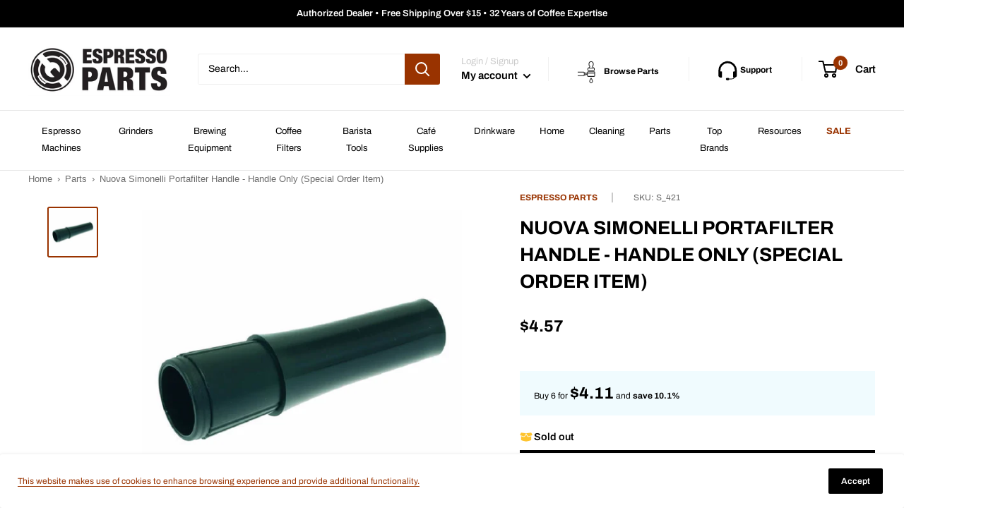

--- FILE ---
content_type: text/html; charset=utf-8
request_url: https://www.espressoparts.com/products/nuova-simonelli-portafilter-handle-handle-only
body_size: 102701
content:
<!doctype html>

<html class="no-js" lang="en">
  <head>


    <meta charset="utf-8">
    <meta name="viewport" content="width=device-width, initial-scale=1.0, height=device-height, minimum-scale=1.0, maximum-scale=1.0">
    <meta name="theme-color" content="#993300"><title>Nuova Simonelli Portafilter Handle - Handle Only - 05000840
</title>

    <!-- Google Tag Manager -->
    <script>(function(w,d,s,l,i){w[l]=w[l]||[];w[l].push({'gtm.start':
    new Date().getTime(),event:'gtm.js'});var f=d.getElementsByTagName(s)[0],
    j=d.createElement(s),dl=l!='dataLayer'?'&l='+l:'';j.async=true;j.src=
    'https://www.googletagmanager.com/gtm.js?id='+i+dl;f.parentNode.insertBefore(j,f);
    })(window,document,'script','dataLayer','GTM-PFQF9VS');</script>
    <!-- End Google Tag Manager --><meta name="description" content="  This is a special order item and will ship separately. Please allow 4 to 6 weeks (typically) for shipping. This slides over the center shaft of any version Simonelli portafilter, but requires the rubber grip and cap (and shaft if you don&#39;t have one) to complete.">

    <link rel="canonical" href="https://www.espressoparts.com/products/nuova-simonelli-portafilter-handle-handle-only"><link rel="shortcut icon" href="//www.espressoparts.com/cdn/shop/files/favicon-32x32_96x96.png?v=1641762644" type="image/png"><link rel="preload" as="style" href="//www.espressoparts.com/cdn/shop/t/31/assets/theme.css?v=106064639452266773231747966770">
    <link rel="preload" as="script" href="//www.espressoparts.com/cdn/shop/t/31/assets/theme.js?v=18201347188148327631718224812">
    <link rel="preconnect" href="https://cdn.shopify.com">
    <link rel="preconnect" href="https://fonts.shopifycdn.com">
    <link rel="dns-prefetch" href="https://productreviews.shopifycdn.com">
    <link rel="dns-prefetch" href="https://ajax.googleapis.com">
    <link rel="dns-prefetch" href="https://maps.googleapis.com">
    <link rel="dns-prefetch" href="https://maps.gstatic.com">

    <meta property="og:type" content="product">
  <meta property="og:title" content="Nuova Simonelli Portafilter Handle - Handle Only (Special Order Item)"><meta property="og:image" content="http://www.espressoparts.com/cdn/shop/products/s_421_a927c75f-1b4a-46a3-a839-391d38fcbacf.jpg?v=1610103846">
    <meta property="og:image:secure_url" content="https://www.espressoparts.com/cdn/shop/products/s_421_a927c75f-1b4a-46a3-a839-391d38fcbacf.jpg?v=1610103846">
    <meta property="og:image:width" content="600">
    <meta property="og:image:height" content="600"><meta property="product:price:amount" content="4.57">
  <meta property="product:price:currency" content="USD"><meta property="og:description" content="  This is a special order item and will ship separately. Please allow 4 to 6 weeks (typically) for shipping. This slides over the center shaft of any version Simonelli portafilter, but requires the rubber grip and cap (and shaft if you don&#39;t have one) to complete."><meta property="og:url" content="https://www.espressoparts.com/products/nuova-simonelli-portafilter-handle-handle-only">
<meta property="og:site_name" content="Espresso Parts"><meta name="twitter:card" content="summary"><meta name="twitter:title" content="Nuova Simonelli Portafilter Handle - Handle Only (Special Order Item)">
  <meta name="twitter:description" content="
 

This is a special order item and will ship separately. Please allow 4 to 6 weeks (typically) for shipping.
This slides over the center shaft of any version Simonelli portafilter, but requires the rubber grip and cap (and shaft if you don&#39;t have one) to complete.">
  <meta name="twitter:image" content="https://www.espressoparts.com/cdn/shop/products/s_421_a927c75f-1b4a-46a3-a839-391d38fcbacf_600x600_crop_center.jpg?v=1610103846">
    <link rel="preload" href="//www.espressoparts.com/cdn/fonts/archivo/archivo_n7.651b020b3543640c100112be6f1c1b8e816c7f13.woff2" as="font" type="font/woff2" crossorigin><link rel="preload" href="//www.espressoparts.com/cdn/fonts/archivo/archivo_n4.dc8d917cc69af0a65ae04d01fd8eeab28a3573c9.woff2" as="font" type="font/woff2" crossorigin><style>
  @font-face {
  font-family: Archivo;
  font-weight: 700;
  font-style: normal;
  font-display: swap;
  src: url("//www.espressoparts.com/cdn/fonts/archivo/archivo_n7.651b020b3543640c100112be6f1c1b8e816c7f13.woff2") format("woff2"),
       url("//www.espressoparts.com/cdn/fonts/archivo/archivo_n7.7e9106d320e6594976a7dcb57957f3e712e83c96.woff") format("woff");
}

  @font-face {
  font-family: Archivo;
  font-weight: 400;
  font-style: normal;
  font-display: swap;
  src: url("//www.espressoparts.com/cdn/fonts/archivo/archivo_n4.dc8d917cc69af0a65ae04d01fd8eeab28a3573c9.woff2") format("woff2"),
       url("//www.espressoparts.com/cdn/fonts/archivo/archivo_n4.bd6b9c34fdb81d7646836be8065ce3c80a2cc984.woff") format("woff");
}

@font-face {
  font-family: Archivo;
  font-weight: 600;
  font-style: normal;
  font-display: swap;
  src: url("//www.espressoparts.com/cdn/fonts/archivo/archivo_n6.06ce7cb3e84f9557d04c35761e39e39ea101fb19.woff2") format("woff2"),
       url("//www.espressoparts.com/cdn/fonts/archivo/archivo_n6.5dd16bc207dfc6d25ca8472d89387d828f610453.woff") format("woff");
}

@font-face {
  font-family: Archivo;
  font-weight: 700;
  font-style: italic;
  font-display: swap;
  src: url("//www.espressoparts.com/cdn/fonts/archivo/archivo_i7.3dc798c6f261b8341dd97dd5c78d97d457c63517.woff2") format("woff2"),
       url("//www.espressoparts.com/cdn/fonts/archivo/archivo_i7.3b65e9d326e7379bd5f15bcb927c5d533d950ff6.woff") format("woff");
}


  @font-face {
  font-family: Archivo;
  font-weight: 700;
  font-style: normal;
  font-display: swap;
  src: url("//www.espressoparts.com/cdn/fonts/archivo/archivo_n7.651b020b3543640c100112be6f1c1b8e816c7f13.woff2") format("woff2"),
       url("//www.espressoparts.com/cdn/fonts/archivo/archivo_n7.7e9106d320e6594976a7dcb57957f3e712e83c96.woff") format("woff");
}

  @font-face {
  font-family: Archivo;
  font-weight: 400;
  font-style: italic;
  font-display: swap;
  src: url("//www.espressoparts.com/cdn/fonts/archivo/archivo_i4.37d8c4e02dc4f8e8b559f47082eb24a5c48c2908.woff2") format("woff2"),
       url("//www.espressoparts.com/cdn/fonts/archivo/archivo_i4.839d35d75c605237591e73815270f86ab696602c.woff") format("woff");
}

  @font-face {
  font-family: Archivo;
  font-weight: 700;
  font-style: italic;
  font-display: swap;
  src: url("//www.espressoparts.com/cdn/fonts/archivo/archivo_i7.3dc798c6f261b8341dd97dd5c78d97d457c63517.woff2") format("woff2"),
       url("//www.espressoparts.com/cdn/fonts/archivo/archivo_i7.3b65e9d326e7379bd5f15bcb927c5d533d950ff6.woff") format("woff");
}


  :root {
    --default-text-font-size : 15px;
    --base-text-font-size    : 14px;
    --heading-font-family    : Archivo, sans-serif;
    --heading-font-weight    : 700;
    --heading-font-style     : normal;
    --text-font-family       : Archivo, sans-serif;
    --text-font-weight       : 400;
    --text-font-style        : normal;
    --text-font-bolder-weight: 600;
    --text-link-decoration   : underline;

    --text-color               : #000000;
    --text-color-rgb           : 0, 0, 0;
    --heading-color            : #000000;
    --border-color             : #ffffff;
    --border-color-rgb         : 255, 255, 255;
    --form-border-color        : #f2f2f2;
    --accent-color             : #993300;
    --accent-color-rgb         : 153, 51, 0;
    --link-color               : #993300;
    --link-color-hover         : #4d1900;
    --background               : #ffffff;
    --secondary-background     : #ffffff;
    --secondary-background-rgb : 255, 255, 255;
    --accent-background        : rgba(153, 51, 0, 0.08);

    --input-background: #ffffff;

    --error-color       : #f71b1b;
    --error-background  : rgba(247, 27, 27, 0.07);
    --success-color     : #48b448;
    --success-background: rgba(72, 180, 72, 0.11);

    --primary-button-background      : #993300;
    --primary-button-background-rgb  : 153, 51, 0;
    --primary-button-text-color      : #ffffff;
    --secondary-button-background    : #000000;
    --secondary-button-background-rgb: 0, 0, 0;
    --secondary-button-text-color    : #ffffff;

    --header-background      : #ffffff;
    --header-text-color      : #000000;
    --header-light-text-color: #cccccc;
    --header-border-color    : rgba(204, 204, 204, 0.3);
    --header-accent-color    : #993300;

    --footer-background-color:    #000000;
    --footer-heading-text-color:  #ffffff;
    --footer-body-text-color:     #ffffff;
    --footer-body-text-color-rgb: 255, 255, 255;
    --footer-accent-color:        #993300;
    --footer-accent-color-rgb:    153, 51, 0;
    --footer-border:              none;
    
    --flickity-arrow-color: #cccccc;--product-on-sale-accent           : #c1351a;
    --product-on-sale-accent-rgb       : 193, 53, 26;
    --product-on-sale-color            : #ffffff;
    --product-in-stock-color           : #008a00;
    --product-low-stock-color          : #ee0000;
    --product-sold-out-color           : #d1d1d4;
    --product-custom-label-1-background: #000000;
    --product-custom-label-1-color     : #ffffff;
    --product-custom-label-2-background: #d6a354;
    --product-custom-label-2-color     : #ffffff;
    --product-review-star-color        : #ffb647;

    --mobile-container-gutter : 20px;
    --desktop-container-gutter: 40px;

    /* Shopify related variables */
    --payment-terms-background-color: #ffffff;
  }
</style>

<script>
  // IE11 does not have support for CSS variables, so we have to polyfill them
  if (!(((window || {}).CSS || {}).supports && window.CSS.supports('(--a: 0)'))) {
    const script = document.createElement('script');
    script.type = 'text/javascript';
    script.src = 'https://cdn.jsdelivr.net/npm/css-vars-ponyfill@2';
    script.onload = function() {
      cssVars({});
    };

    document.getElementsByTagName('head')[0].appendChild(script);
  }
</script>


    <script>window.performance && window.performance.mark && window.performance.mark('shopify.content_for_header.start');</script><meta name="google-site-verification" content="_IVggDk0Nc2nUeKLnavkSv67SyCcAS6s2zS8eLN3ULI">
<meta id="shopify-digital-wallet" name="shopify-digital-wallet" content="/51182829755/digital_wallets/dialog">
<meta name="shopify-checkout-api-token" content="170fdc30bb466ae41467f386676ef2f8">
<meta id="in-context-paypal-metadata" data-shop-id="51182829755" data-venmo-supported="true" data-environment="production" data-locale="en_US" data-paypal-v4="true" data-currency="USD">
<link rel="alternate" type="application/json+oembed" href="https://www.espressoparts.com/products/nuova-simonelli-portafilter-handle-handle-only.oembed">
<script async="async" src="/checkouts/internal/preloads.js?locale=en-US"></script>
<link rel="preconnect" href="https://shop.app" crossorigin="anonymous">
<script async="async" src="https://shop.app/checkouts/internal/preloads.js?locale=en-US&shop_id=51182829755" crossorigin="anonymous"></script>
<script id="apple-pay-shop-capabilities" type="application/json">{"shopId":51182829755,"countryCode":"US","currencyCode":"USD","merchantCapabilities":["supports3DS"],"merchantId":"gid:\/\/shopify\/Shop\/51182829755","merchantName":"Espresso Parts","requiredBillingContactFields":["postalAddress","email","phone"],"requiredShippingContactFields":["postalAddress","email","phone"],"shippingType":"shipping","supportedNetworks":["visa","masterCard","amex","discover","elo","jcb"],"total":{"type":"pending","label":"Espresso Parts","amount":"1.00"},"shopifyPaymentsEnabled":true,"supportsSubscriptions":true}</script>
<script id="shopify-features" type="application/json">{"accessToken":"170fdc30bb466ae41467f386676ef2f8","betas":["rich-media-storefront-analytics"],"domain":"www.espressoparts.com","predictiveSearch":true,"shopId":51182829755,"locale":"en"}</script>
<script>var Shopify = Shopify || {};
Shopify.shop = "ep-prod.myshopify.com";
Shopify.locale = "en";
Shopify.currency = {"active":"USD","rate":"1.0"};
Shopify.country = "US";
Shopify.theme = {"name":"Smartrr Reimplementation: ep-warehouse2\/master","id":134105333947,"schema_name":"Warehouse","schema_version":"2.5.3","theme_store_id":null,"role":"main"};
Shopify.theme.handle = "null";
Shopify.theme.style = {"id":null,"handle":null};
Shopify.cdnHost = "www.espressoparts.com/cdn";
Shopify.routes = Shopify.routes || {};
Shopify.routes.root = "/";</script>
<script type="module">!function(o){(o.Shopify=o.Shopify||{}).modules=!0}(window);</script>
<script>!function(o){function n(){var o=[];function n(){o.push(Array.prototype.slice.apply(arguments))}return n.q=o,n}var t=o.Shopify=o.Shopify||{};t.loadFeatures=n(),t.autoloadFeatures=n()}(window);</script>
<script>
  window.ShopifyPay = window.ShopifyPay || {};
  window.ShopifyPay.apiHost = "shop.app\/pay";
  window.ShopifyPay.redirectState = null;
</script>
<script id="shop-js-analytics" type="application/json">{"pageType":"product"}</script>
<script defer="defer" async type="module" src="//www.espressoparts.com/cdn/shopifycloud/shop-js/modules/v2/client.init-shop-cart-sync_BT-GjEfc.en.esm.js"></script>
<script defer="defer" async type="module" src="//www.espressoparts.com/cdn/shopifycloud/shop-js/modules/v2/chunk.common_D58fp_Oc.esm.js"></script>
<script defer="defer" async type="module" src="//www.espressoparts.com/cdn/shopifycloud/shop-js/modules/v2/chunk.modal_xMitdFEc.esm.js"></script>
<script type="module">
  await import("//www.espressoparts.com/cdn/shopifycloud/shop-js/modules/v2/client.init-shop-cart-sync_BT-GjEfc.en.esm.js");
await import("//www.espressoparts.com/cdn/shopifycloud/shop-js/modules/v2/chunk.common_D58fp_Oc.esm.js");
await import("//www.espressoparts.com/cdn/shopifycloud/shop-js/modules/v2/chunk.modal_xMitdFEc.esm.js");

  window.Shopify.SignInWithShop?.initShopCartSync?.({"fedCMEnabled":true,"windoidEnabled":true});

</script>
<script defer="defer" async type="module" src="//www.espressoparts.com/cdn/shopifycloud/shop-js/modules/v2/client.payment-terms_Ci9AEqFq.en.esm.js"></script>
<script defer="defer" async type="module" src="//www.espressoparts.com/cdn/shopifycloud/shop-js/modules/v2/chunk.common_D58fp_Oc.esm.js"></script>
<script defer="defer" async type="module" src="//www.espressoparts.com/cdn/shopifycloud/shop-js/modules/v2/chunk.modal_xMitdFEc.esm.js"></script>
<script type="module">
  await import("//www.espressoparts.com/cdn/shopifycloud/shop-js/modules/v2/client.payment-terms_Ci9AEqFq.en.esm.js");
await import("//www.espressoparts.com/cdn/shopifycloud/shop-js/modules/v2/chunk.common_D58fp_Oc.esm.js");
await import("//www.espressoparts.com/cdn/shopifycloud/shop-js/modules/v2/chunk.modal_xMitdFEc.esm.js");

  
</script>
<script>
  window.Shopify = window.Shopify || {};
  if (!window.Shopify.featureAssets) window.Shopify.featureAssets = {};
  window.Shopify.featureAssets['shop-js'] = {"shop-cart-sync":["modules/v2/client.shop-cart-sync_DZOKe7Ll.en.esm.js","modules/v2/chunk.common_D58fp_Oc.esm.js","modules/v2/chunk.modal_xMitdFEc.esm.js"],"init-fed-cm":["modules/v2/client.init-fed-cm_B6oLuCjv.en.esm.js","modules/v2/chunk.common_D58fp_Oc.esm.js","modules/v2/chunk.modal_xMitdFEc.esm.js"],"shop-cash-offers":["modules/v2/client.shop-cash-offers_D2sdYoxE.en.esm.js","modules/v2/chunk.common_D58fp_Oc.esm.js","modules/v2/chunk.modal_xMitdFEc.esm.js"],"shop-login-button":["modules/v2/client.shop-login-button_QeVjl5Y3.en.esm.js","modules/v2/chunk.common_D58fp_Oc.esm.js","modules/v2/chunk.modal_xMitdFEc.esm.js"],"pay-button":["modules/v2/client.pay-button_DXTOsIq6.en.esm.js","modules/v2/chunk.common_D58fp_Oc.esm.js","modules/v2/chunk.modal_xMitdFEc.esm.js"],"shop-button":["modules/v2/client.shop-button_DQZHx9pm.en.esm.js","modules/v2/chunk.common_D58fp_Oc.esm.js","modules/v2/chunk.modal_xMitdFEc.esm.js"],"avatar":["modules/v2/client.avatar_BTnouDA3.en.esm.js"],"init-windoid":["modules/v2/client.init-windoid_CR1B-cfM.en.esm.js","modules/v2/chunk.common_D58fp_Oc.esm.js","modules/v2/chunk.modal_xMitdFEc.esm.js"],"init-shop-for-new-customer-accounts":["modules/v2/client.init-shop-for-new-customer-accounts_C_vY_xzh.en.esm.js","modules/v2/client.shop-login-button_QeVjl5Y3.en.esm.js","modules/v2/chunk.common_D58fp_Oc.esm.js","modules/v2/chunk.modal_xMitdFEc.esm.js"],"init-shop-email-lookup-coordinator":["modules/v2/client.init-shop-email-lookup-coordinator_BI7n9ZSv.en.esm.js","modules/v2/chunk.common_D58fp_Oc.esm.js","modules/v2/chunk.modal_xMitdFEc.esm.js"],"init-shop-cart-sync":["modules/v2/client.init-shop-cart-sync_BT-GjEfc.en.esm.js","modules/v2/chunk.common_D58fp_Oc.esm.js","modules/v2/chunk.modal_xMitdFEc.esm.js"],"shop-toast-manager":["modules/v2/client.shop-toast-manager_DiYdP3xc.en.esm.js","modules/v2/chunk.common_D58fp_Oc.esm.js","modules/v2/chunk.modal_xMitdFEc.esm.js"],"init-customer-accounts":["modules/v2/client.init-customer-accounts_D9ZNqS-Q.en.esm.js","modules/v2/client.shop-login-button_QeVjl5Y3.en.esm.js","modules/v2/chunk.common_D58fp_Oc.esm.js","modules/v2/chunk.modal_xMitdFEc.esm.js"],"init-customer-accounts-sign-up":["modules/v2/client.init-customer-accounts-sign-up_iGw4briv.en.esm.js","modules/v2/client.shop-login-button_QeVjl5Y3.en.esm.js","modules/v2/chunk.common_D58fp_Oc.esm.js","modules/v2/chunk.modal_xMitdFEc.esm.js"],"shop-follow-button":["modules/v2/client.shop-follow-button_CqMgW2wH.en.esm.js","modules/v2/chunk.common_D58fp_Oc.esm.js","modules/v2/chunk.modal_xMitdFEc.esm.js"],"checkout-modal":["modules/v2/client.checkout-modal_xHeaAweL.en.esm.js","modules/v2/chunk.common_D58fp_Oc.esm.js","modules/v2/chunk.modal_xMitdFEc.esm.js"],"shop-login":["modules/v2/client.shop-login_D91U-Q7h.en.esm.js","modules/v2/chunk.common_D58fp_Oc.esm.js","modules/v2/chunk.modal_xMitdFEc.esm.js"],"lead-capture":["modules/v2/client.lead-capture_BJmE1dJe.en.esm.js","modules/v2/chunk.common_D58fp_Oc.esm.js","modules/v2/chunk.modal_xMitdFEc.esm.js"],"payment-terms":["modules/v2/client.payment-terms_Ci9AEqFq.en.esm.js","modules/v2/chunk.common_D58fp_Oc.esm.js","modules/v2/chunk.modal_xMitdFEc.esm.js"]};
</script>
<script>(function() {
  var isLoaded = false;
  function asyncLoad() {
    if (isLoaded) return;
    isLoaded = true;
    var urls = ["https:\/\/tnc-app.herokuapp.com\/get_script\/e70810a018bc11ed8e5ce2bae6b8b70b.js?v=843547\u0026shop=ep-prod.myshopify.com","https:\/\/tools.luckyorange.com\/core\/lo.js?site-id=d7b66771\u0026shop=ep-prod.myshopify.com","https:\/\/candyrack.ds-cdn.com\/static\/main.js?shop=ep-prod.myshopify.com","https:\/\/api-na1.hubapi.com\/scriptloader\/v1\/8765070.js?shop=ep-prod.myshopify.com"];
    for (var i = 0; i < urls.length; i++) {
      var s = document.createElement('script');
      s.type = 'text/javascript';
      s.async = true;
      s.src = urls[i];
      var x = document.getElementsByTagName('script')[0];
      x.parentNode.insertBefore(s, x);
    }
  };
  if(window.attachEvent) {
    window.attachEvent('onload', asyncLoad);
  } else {
    window.addEventListener('load', asyncLoad, false);
  }
})();</script>
<script id="__st">var __st={"a":51182829755,"offset":-28800,"reqid":"0c0c7f2a-5edd-4f94-b360-7284f658bd0e-1769085956","pageurl":"www.espressoparts.com\/products\/nuova-simonelli-portafilter-handle-handle-only","u":"6f0e2b6ade8d","p":"product","rtyp":"product","rid":6081438810299};</script>
<script>window.ShopifyPaypalV4VisibilityTracking = true;</script>
<script id="captcha-bootstrap">!function(){'use strict';const t='contact',e='account',n='new_comment',o=[[t,t],['blogs',n],['comments',n],[t,'customer']],c=[[e,'customer_login'],[e,'guest_login'],[e,'recover_customer_password'],[e,'create_customer']],r=t=>t.map((([t,e])=>`form[action*='/${t}']:not([data-nocaptcha='true']) input[name='form_type'][value='${e}']`)).join(','),a=t=>()=>t?[...document.querySelectorAll(t)].map((t=>t.form)):[];function s(){const t=[...o],e=r(t);return a(e)}const i='password',u='form_key',d=['recaptcha-v3-token','g-recaptcha-response','h-captcha-response',i],f=()=>{try{return window.sessionStorage}catch{return}},m='__shopify_v',_=t=>t.elements[u];function p(t,e,n=!1){try{const o=window.sessionStorage,c=JSON.parse(o.getItem(e)),{data:r}=function(t){const{data:e,action:n}=t;return t[m]||n?{data:e,action:n}:{data:t,action:n}}(c);for(const[e,n]of Object.entries(r))t.elements[e]&&(t.elements[e].value=n);n&&o.removeItem(e)}catch(o){console.error('form repopulation failed',{error:o})}}const l='form_type',E='cptcha';function T(t){t.dataset[E]=!0}const w=window,h=w.document,L='Shopify',v='ce_forms',y='captcha';let A=!1;((t,e)=>{const n=(g='f06e6c50-85a8-45c8-87d0-21a2b65856fe',I='https://cdn.shopify.com/shopifycloud/storefront-forms-hcaptcha/ce_storefront_forms_captcha_hcaptcha.v1.5.2.iife.js',D={infoText:'Protected by hCaptcha',privacyText:'Privacy',termsText:'Terms'},(t,e,n)=>{const o=w[L][v],c=o.bindForm;if(c)return c(t,g,e,D).then(n);var r;o.q.push([[t,g,e,D],n]),r=I,A||(h.body.append(Object.assign(h.createElement('script'),{id:'captcha-provider',async:!0,src:r})),A=!0)});var g,I,D;w[L]=w[L]||{},w[L][v]=w[L][v]||{},w[L][v].q=[],w[L][y]=w[L][y]||{},w[L][y].protect=function(t,e){n(t,void 0,e),T(t)},Object.freeze(w[L][y]),function(t,e,n,w,h,L){const[v,y,A,g]=function(t,e,n){const i=e?o:[],u=t?c:[],d=[...i,...u],f=r(d),m=r(i),_=r(d.filter((([t,e])=>n.includes(e))));return[a(f),a(m),a(_),s()]}(w,h,L),I=t=>{const e=t.target;return e instanceof HTMLFormElement?e:e&&e.form},D=t=>v().includes(t);t.addEventListener('submit',(t=>{const e=I(t);if(!e)return;const n=D(e)&&!e.dataset.hcaptchaBound&&!e.dataset.recaptchaBound,o=_(e),c=g().includes(e)&&(!o||!o.value);(n||c)&&t.preventDefault(),c&&!n&&(function(t){try{if(!f())return;!function(t){const e=f();if(!e)return;const n=_(t);if(!n)return;const o=n.value;o&&e.removeItem(o)}(t);const e=Array.from(Array(32),(()=>Math.random().toString(36)[2])).join('');!function(t,e){_(t)||t.append(Object.assign(document.createElement('input'),{type:'hidden',name:u})),t.elements[u].value=e}(t,e),function(t,e){const n=f();if(!n)return;const o=[...t.querySelectorAll(`input[type='${i}']`)].map((({name:t})=>t)),c=[...d,...o],r={};for(const[a,s]of new FormData(t).entries())c.includes(a)||(r[a]=s);n.setItem(e,JSON.stringify({[m]:1,action:t.action,data:r}))}(t,e)}catch(e){console.error('failed to persist form',e)}}(e),e.submit())}));const S=(t,e)=>{t&&!t.dataset[E]&&(n(t,e.some((e=>e===t))),T(t))};for(const o of['focusin','change'])t.addEventListener(o,(t=>{const e=I(t);D(e)&&S(e,y())}));const B=e.get('form_key'),M=e.get(l),P=B&&M;t.addEventListener('DOMContentLoaded',(()=>{const t=y();if(P)for(const e of t)e.elements[l].value===M&&p(e,B);[...new Set([...A(),...v().filter((t=>'true'===t.dataset.shopifyCaptcha))])].forEach((e=>S(e,t)))}))}(h,new URLSearchParams(w.location.search),n,t,e,['guest_login'])})(!0,!0)}();</script>
<script integrity="sha256-4kQ18oKyAcykRKYeNunJcIwy7WH5gtpwJnB7kiuLZ1E=" data-source-attribution="shopify.loadfeatures" defer="defer" src="//www.espressoparts.com/cdn/shopifycloud/storefront/assets/storefront/load_feature-a0a9edcb.js" crossorigin="anonymous"></script>
<script crossorigin="anonymous" defer="defer" src="//www.espressoparts.com/cdn/shopifycloud/storefront/assets/shopify_pay/storefront-65b4c6d7.js?v=20250812"></script>
<script data-source-attribution="shopify.dynamic_checkout.dynamic.init">var Shopify=Shopify||{};Shopify.PaymentButton=Shopify.PaymentButton||{isStorefrontPortableWallets:!0,init:function(){window.Shopify.PaymentButton.init=function(){};var t=document.createElement("script");t.src="https://www.espressoparts.com/cdn/shopifycloud/portable-wallets/latest/portable-wallets.en.js",t.type="module",document.head.appendChild(t)}};
</script>
<script data-source-attribution="shopify.dynamic_checkout.buyer_consent">
  function portableWalletsHideBuyerConsent(e){var t=document.getElementById("shopify-buyer-consent"),n=document.getElementById("shopify-subscription-policy-button");t&&n&&(t.classList.add("hidden"),t.setAttribute("aria-hidden","true"),n.removeEventListener("click",e))}function portableWalletsShowBuyerConsent(e){var t=document.getElementById("shopify-buyer-consent"),n=document.getElementById("shopify-subscription-policy-button");t&&n&&(t.classList.remove("hidden"),t.removeAttribute("aria-hidden"),n.addEventListener("click",e))}window.Shopify?.PaymentButton&&(window.Shopify.PaymentButton.hideBuyerConsent=portableWalletsHideBuyerConsent,window.Shopify.PaymentButton.showBuyerConsent=portableWalletsShowBuyerConsent);
</script>
<script>
  function portableWalletsCleanup(e){e&&e.src&&console.error("Failed to load portable wallets script "+e.src);var t=document.querySelectorAll("shopify-accelerated-checkout .shopify-payment-button__skeleton, shopify-accelerated-checkout-cart .wallet-cart-button__skeleton"),e=document.getElementById("shopify-buyer-consent");for(let e=0;e<t.length;e++)t[e].remove();e&&e.remove()}function portableWalletsNotLoadedAsModule(e){e instanceof ErrorEvent&&"string"==typeof e.message&&e.message.includes("import.meta")&&"string"==typeof e.filename&&e.filename.includes("portable-wallets")&&(window.removeEventListener("error",portableWalletsNotLoadedAsModule),window.Shopify.PaymentButton.failedToLoad=e,"loading"===document.readyState?document.addEventListener("DOMContentLoaded",window.Shopify.PaymentButton.init):window.Shopify.PaymentButton.init())}window.addEventListener("error",portableWalletsNotLoadedAsModule);
</script>

<script type="module" src="https://www.espressoparts.com/cdn/shopifycloud/portable-wallets/latest/portable-wallets.en.js" onError="portableWalletsCleanup(this)" crossorigin="anonymous"></script>
<script nomodule>
  document.addEventListener("DOMContentLoaded", portableWalletsCleanup);
</script>

<link id="shopify-accelerated-checkout-styles" rel="stylesheet" media="screen" href="https://www.espressoparts.com/cdn/shopifycloud/portable-wallets/latest/accelerated-checkout-backwards-compat.css" crossorigin="anonymous">
<style id="shopify-accelerated-checkout-cart">
        #shopify-buyer-consent {
  margin-top: 1em;
  display: inline-block;
  width: 100%;
}

#shopify-buyer-consent.hidden {
  display: none;
}

#shopify-subscription-policy-button {
  background: none;
  border: none;
  padding: 0;
  text-decoration: underline;
  font-size: inherit;
  cursor: pointer;
}

#shopify-subscription-policy-button::before {
  box-shadow: none;
}

      </style>

<script>window.performance && window.performance.mark && window.performance.mark('shopify.content_for_header.end');</script>

    <link rel="stylesheet" href="//www.espressoparts.com/cdn/shop/t/31/assets/theme.css?v=106064639452266773231747966770">

    
  <script type="application/ld+json">
  {
    "@context": "http://schema.org",
    "@type": "Product",
    "offers": [{
          "@type": "Offer",
          "name": "Default Title",
          "availability":"https://schema.org/OutOfStock",
          "price": 4.57,
          "priceCurrency": "USD",
          "priceValidUntil": "2026-02-01","sku": "S_421","url": "/products/nuova-simonelli-portafilter-handle-handle-only?variant=37555609829563"
        }
],
    "brand": {
      "name": "Espresso Parts"
    },
    "name": "Nuova Simonelli Portafilter Handle - Handle Only (Special Order Item)",
    "description": "\n \n\nThis is a special order item and will ship separately. Please allow 4 to 6 weeks (typically) for shipping.\nThis slides over the center shaft of any version Simonelli portafilter, but requires the rubber grip and cap (and shaft if you don't have one) to complete.",
    "category": "PARTS",
    "url": "/products/nuova-simonelli-portafilter-handle-handle-only",
    "sku": "S_421",
    "image": {
      "@type": "ImageObject",
      "url": "https://www.espressoparts.com/cdn/shop/products/s_421_a927c75f-1b4a-46a3-a839-391d38fcbacf_1024x.jpg?v=1610103846",
      "image": "https://www.espressoparts.com/cdn/shop/products/s_421_a927c75f-1b4a-46a3-a839-391d38fcbacf_1024x.jpg?v=1610103846",
      "name": "Nuova Simonelli Portafilter Handle - Handle Only (Special Order Item)",
      "width": "1024",
      "height": "1024"
    }
  }
  </script>



  <script type="application/ld+json">
  {
    "@context": "http://schema.org",
    "@type": "BreadcrumbList",
  "itemListElement": [{
      "@type": "ListItem",
      "position": 1,
      "name": "Home",
      "item": "https://www.espressoparts.com"
    },{
          "@type": "ListItem",
          "position": 2,
          "name": "Nuova Simonelli Portafilter Handle - Handle Only (Special Order Item)",
          "item": "https://www.espressoparts.com/products/nuova-simonelli-portafilter-handle-handle-only"
        }]
  }
  </script>


    <script>
      // This allows to expose several variables to the global scope, to be used in scripts
      window.theme = {
        pageType: "product",
        cartCount: 0,
        moneyFormat: "${{amount}}",
        moneyWithCurrencyFormat: "${{amount}} USD",
        currencyCodeEnabled: false,
        showDiscount: true,
        discountMode: "saving",
        searchMode: "product",
        searchUnavailableProducts: "last",
        cartType: "message"
      };

      window.routes = {
        rootUrl: "\/",
        rootUrlWithoutSlash: '',
        cartUrl: "\/cart",
        cartAddUrl: "\/cart\/add",
        cartChangeUrl: "\/cart\/change",
        searchUrl: "\/search",
        productRecommendationsUrl: "\/recommendations\/products"
      };

      window.languages = {
        productRegularPrice: "Regular price",
        productSalePrice: "Sale price",
        collectionOnSaleLabel: "Save {{savings}}",
        productFormUnavailable: "Unavailable",
        productFormAddToCart: "Add to cart",
        productFormSoldOut: "Sold out",
        productAdded: "Product has been added to your cart",
        productAddedShort: "Added!",
        shippingEstimatorNoResults: "No shipping could be found for your address.",
        shippingEstimatorOneResult: "There is one shipping rate for your address:",
        shippingEstimatorMultipleResults: "There are {{count}} shipping rates for your address:",
        shippingEstimatorErrors: "There are some errors:"
      };

      window.lazySizesConfig = {
        loadHidden: false,
        hFac: 0.8,
        expFactor: 3,
        customMedia: {
          '--phone': '(max-width: 640px)',
          '--tablet': '(min-width: 641px) and (max-width: 1023px)',
          '--lap': '(min-width: 1024px)'
        }
      };

      document.documentElement.className = document.documentElement.className.replace('no-js', 'js');
    </script><script src="//www.espressoparts.com/cdn/shop/t/31/assets/theme.js?v=18201347188148327631718224812" defer></script>
    <script src="//www.espressoparts.com/cdn/shop/t/31/assets/custom.js?v=102476495355921946141717977911" defer></script><script>
        (function () {
          window.onpageshow = function() {
            // We force re-freshing the cart content onpageshow, as most browsers will serve a cache copy when hitting the
            // back button, which cause staled data
            document.documentElement.dispatchEvent(new CustomEvent('cart:refresh', {
              bubbles: true,
              detail: {scrollToTop: false}
            }));
          };
        })();
      </script><!-- Algolia head -->
    <script src="//www.espressoparts.com/cdn/shop/t/31/assets/algolia_config.js?v=93949141520611343241717977911" type="text/javascript"></script>






<script type="text/template" id="template_algolia_money_format">${{amount}}
</script>
<script type="text/template" id="template_algolia_current_collection_id">{
    "currentCollectionID": 
}
</script>
<script type="text/template" id="template_algolia_autocomplete"><div class="
  aa-columns-container

  [[# with.articles ]] aa-with-articles [[/ with.articles ]]
  [[^ with.articles ]] aa-without-articles [[/ with.articles ]]

  [[# with.collections ]] aa-with-collections [[/ with.collections ]]
  [[^ with.collections ]] aa-without-collections [[/ with.collections ]]

  [[# with.pages ]] aa-with-pages [[/ with.pages ]]
  [[^ with.pages ]] aa-without-pages [[/ with.pages ]]

  [[# with.footer ]] aa-with-footer [[/ with.footer ]]
  [[^ with.footer ]] aa-without-footer [[/ with.footer ]]

  [[# with.poweredBy ]] aa-with-powered-by [[/ with.poweredBy ]]
  [[^ with.poweredBy ]] aa-without-powered-by [[/ with.poweredBy ]]

  [[# with.products ]] aa-with-products [[/ with.products ]]
  [[^ with.products ]] aa-without-products [[/ with.products ]]

">


<!-- Search Results -->
<div class="search-results container" style="margin-top: 5px; margin:0 auto;">

<div class="close-out-search">
  <div style="width:100%; text-align: right;">
    <button type="button" onclick="closeOutSearch()">
          <svg height="36" width="36" xmlns="http://www.w3.org/2000/svg" fill="none" viewBox="0 0 24 24" stroke="currentColor"> <path strokeLinecap="round" strokeLinejoin="round" strokeWidth={2} d="M6 18L18 6M6 6l12 12" /> 
          </svg>
    </button>
  </div>
</div>

<div class="clearfix"></div>

  <!-- Right Search -->
  <div class="alg-left">
    <div class="alg-inner-wrap">
      <div class="aa-collections">
        <div class="aa-collections-header">
          <h2>Collections</h2>
        </div>
        <div class="aa-dataset-collections"></div>
      </div>   
      <div class="aa-articles">
        <div class="aa-articles-header">
          <h2>Articles</h2>
        </div>
      <div class="aa-dataset-articles"></div>
      </div>   
      <div class="aa-pages">
        <div class="aa-pages-header">
          <h2>Pages</h2>
        </div>
        <div class="aa-dataset-pages"></div>
      </div>                        
    </div>
  </div>


  <!-- Main Search Area -->
  <div class="alg-center">
      <div class="auto-search-products" style="padding:0px;">
        <h2>Search Results</h2>
      </div>
      <div class="aa-dataset-products"></div>
  </div>


</div>
<!-- End Search Results -->
                                       
</div>
</script>
<script type="text/template" id="template_algolia_autocomplete.css">.algolia-autocomplete {
  box-sizing: border-box;

  background: white;
  border: 1px solid #CCC;
  border-top: 2px solid [[ colors.main ]];

  z-index: 10000 !important;

  color: black;

  text-align: left;
}

.aa-dropdown-menu .aa-highlight {
  color: black;
  font-weight: bold;
}

.aa-dropdown-menu .aa-cursor {
  cursor: pointer;
  background: #f8f8f8;
}

/* Resets */
.aa-dropdown-menu div,
.aa-dropdown-menu p,
.aa-dropdown-menu span,
.aa-dropdown-menu a {
  box-sizing: border-box;

  margin: 0;
  padding: 0;

  line-height: 1;
  font-size: initial;
}

/* Links */
.aa-dropdown-menu a,
.aa-dropdown-menu a:hover,
.aa-dropdown-menu a:focus,
.aa-dropdown-menu a:active {
  font-weight: initial;
  font-style: initial;
  text-decoration: initial;

  color: [[ colors.main ]];
}

.aa-dropdown-menu a:hover,
.aa-dropdown-menu a:focus,
.aa-dropdown-menu a:active {
  text-decoration: underline;
}

/* Column layout */
.aa-dropdown-menu .aa-left-column,
.aa-dropdown-menu .aa-right-column {
  position: relative;

  padding: 24px 24px 0 24px;
}

.aa-dropdown-menu-size-xs .aa-left-column,
.aa-dropdown-menu-size-xs .aa-right-column,
.aa-dropdown-menu-size-sm .aa-left-column,
.aa-dropdown-menu-size-sm .aa-right-column {
  padding: 24px 12px 0 12px;
}

.aa-dropdown-menu .aa-with-powered-by .aa-left-column {
  padding-bottom: 48px;
}

.aa-dropdown-menu-size-xs .aa-left-column,
.aa-dropdown-menu-size-sm .aa-left-column {
  padding-top: 0;
  padding-bottom: 32px;
}

.aa-dropdown-menu-size-xs .aa-without-powered-by .aa-left-column,
.aa-dropdown-menu-size-sm .aa-without-powered-by .aa-left-column {
  padding-bottom: 0;
}

.aa-dropdown-menu-size-lg .aa-columns-container {
  direction: rtl;

  width: 100%;

  display: table;
  table-layout: fixed;
}

.aa-dropdown-menu-size-lg .aa-left-column,
.aa-dropdown-menu-size-lg .aa-right-column {
  display: table-cell;
  direction: ltr;
  vertical-align: top;
}

.aa-dropdown-menu-size-lg .aa-left-column {
  width: 30%;
}

.aa-dropdown-menu-size-lg .aa-without-articles.aa-without-collections .aa-left-column {
  display: none;
}

.aa-dropdown-menu-size-lg .aa-without-products .aa-left-column {
  width: 100%;
}

.aa-dropdown-menu-size-lg .aa-right-column {
  width: 70%;
  border-left: 1px solid #ebebeb;

  padding-bottom: 64px;
}

.aa-dropdown-menu-size-lg .aa-without-footer .aa-right-column {
  padding-bottom: 0;
}

.aa-dropdown-menu-size-lg .aa-without-articles.aa-without-collections .aa-right-column {
  width: 100%;
  border-left: none;
}

.aa-dropdown-menu-size-lg .aa-without-products .aa-right-column {
  display: none;
}

/* Products group */
.aa-dropdown-menu .aa-dataset-products .aa-suggestions:after {
  content: '';
  display: block;
  clear: both;
}

.aa-dropdown-menu .aa-without-products .aa-dataset-products {
  display: none;
}

.aa-dropdown-menu .aa-products-empty {
  margin-bottom: 16px;
}

.aa-dropdown-menu .aa-products-empty .aa-no-result {
  color: [[ colors.secondary ]];
}

.aa-dropdown-menu .aa-products-empty .aa-see-all {
  margin-top: 8px;
}

/* Product */
.aa-dropdown-menu .aa-dataset-products .aa-suggestion {
  float: left;

  width: 50%;

  margin-bottom: 16px;
  margin-top: -4px; /* -$v_padding */
}

.aa-dropdown-menu-size-xs .aa-dataset-products .aa-suggestion,
.aa-dropdown-menu-size-sm .aa-dataset-products .aa-suggestion {
  width: 100%;
}

.aa-dropdown-menu .aa-product {
  position: relative;
  min-height: 56px; /* $img_size + 2 * $v_padding */

  padding: 4px 16px; /* $v_padding, $h_padding */
}

.aa-dropdown-menu .aa-product-picture {
  position: absolute;

  width: 48px; /* $img_size */
  height: 48px; /* $img_size */

  top: 4px; /* $v_padding */
  left: 16px; /* $h_padding */

  background-position: center center;
  background-size: contain;
  background-repeat: no-repeat;
}

.aa-dropdown-menu .aa-product-text {
  margin-left: 64px; /* $img_size + $h_padding */
}

.aa-dropdown-menu-size-xs .aa-product {
  padding: 4px;
}

.aa-dropdown-menu-size-xs .aa-product-picture {
  display: none;
}

.aa-dropdown-menu-size-xs .aa-product-text {
  margin: 0;
}

.aa-dropdown-menu .aa-product-info {
  font-size: 0.85em;
  color: [[ colors.secondary ]];
}

.aa-dropdown-menu .aa-product-info .aa-highlight {
  font-size: 1em;
}

.aa-dropdown-menu .aa-product-price {
  color: [[ colors.main ]];
}

.aa-dropdown-menu .aa-product-title,
.aa-dropdown-menu .aa-product-info {
  width: 100%;

  margin-top: -0.4em;

  white-space: nowrap;
  overflow: hidden;
  text-overflow: ellipsis;

  line-height: 1.5;
}

/* Collections, Articles & Pages */
.aa-dropdown-menu .aa-without-collections .aa-collections {
  display: none;
}

.aa-dropdown-menu .aa-without-articles .aa-articles {
  display: none;
}

.aa-dropdown-menu .aa-without-pages .aa-pages {
  display: none;
}

.aa-dropdown-menu .aa-collections,
.aa-dropdown-menu .aa-articles,
.aa-dropdown-menu .aa-pages {
  margin-bottom: 24px;
}

.aa-dropdown-menu .aa-collections-empty .aa-no-result,
.aa-dropdown-menu .aa-articles-empty .aa-no-result,
.aa-dropdown-menu .aa-pages-empty .aa-no-result {
  opacity: 0.7;
}

.aa-dropdown-menu .aa-collections-header,
.aa-dropdown-menu .aa-articles-header,
.aa-dropdown-menu .aa-pages-header {
  margin-bottom: 8px;

  text-transform: uppercase;
  font-weight: bold;
  font-size: 0.8em;

  color: [[ colors.secondary ]];
}

.aa-dropdown-menu .aa-collection,
.aa-dropdown-menu .aa-article,
.aa-dropdown-menu .aa-page {
  padding: 4px;
}

/* Footer */

.aa-dropdown-menu .aa-footer {
  display: block;

  width: 100%;

  position: absolute;
  left: 0;
  bottom: 0;

  padding: 16px 48px;

  background-color: #f8f8f8;
}

.aa-dropdown-menu-size-xs .aa-footer,
.aa-dropdown-menu-size-sm .aa-footer,
.aa-dropdown-menu-size-md .aa-footer {
  display: none;
}

/* Powered By */

.aa-dropdown-menu .aa-without-powered-by .aa-powered-by {
  display: none;
}

.aa-dropdown-menu .aa-powered-by {
  width: 100%;

  position: absolute;
  left: 0;
  bottom: 16px;

  text-align: center;
  font-size: 0.8em;
  color: [[ colors.secondary ]];
}

.aa-dropdown-menu .aa-powered-by-logo {
  display: inline-block;

  width: 142px;
  height: 24px;

  margin-bottom: -6px;

  background-position: center center;
  background-size: contain;
  background-repeat: no-repeat;
  background-image: url([data-uri]);
}
</script>
<script type="text/template" id="template_algolia_autocomplete_pages_empty"><div class="aa-pages-empty">
  <div class="aa-no-result">
    [[ translations.noPageFound ]]
  </div>
</div>
</script>
<script type="text/template" id="template_algolia_autocomplete_page"><div class="aa-page">
  <div class="aa-picture" style="background-image: url('[[# helpers.iconImage ]][[/ helpers.iconImage ]]')"></div>
  <div class="aa-text">
    <span class="aa-title">[[& _highlightResult.title.value ]]</span>
  </div>
</div>
</script>
<script type="text/template" id="template_algolia_autocomplete_collection"><div class="aa-collection">
  <div class="aa-picture" style="background-image: url('[[# helpers.iconImage ]][[/ helpers.iconImage ]]')"></div>
  <div class="aa-text">
    <span class="aa-title">[[& _highlightResult.title.value ]]</span>
  </div>
</div>
</script>
<script type="text/template" id="template_algolia_autocomplete_collections_empty"><div class="aa-collections-empty">
  <div class="aa-no-result">
    [[ translations.noCollectionFound ]]
  </div>
</div>
</script>
<script type="text/template" id="template_algolia_autocomplete_article"><div class="aa-article">
  <div class="aa-text">
    <span class="aa-title">[[& _highlightResult.title.value ]]</span>
  </div>
</div>
</script>
<script type="text/template" id="template_algolia_autocomplete_articles_empty"><div class="aa-articles-empty">
  <div class="aa-no-result">
    No article found
  </div>
</div>
</script>
<script type="text/template" id="template_algolia_autocomplete_product"><div data-vendor="[[ vendor ]]" data-algolia-index="[[ _index ]]" data-algolia-position="[[ _position ]]" data-algolia-queryid="[[ queryID ]]" data-algolia-objectid="[[ objectID ]]" class="algolia-autocomplete-product">
  <div class="algolia-autocomplete-image">
    <img src="[[# helpers.compactImage ]][[/ helpers.compactImage ]]" />
  </div>
  <div class="algolia-autocomplete-lower">
    <p class="algolia-autocomplete-vendor">[[# helpers.fullEscapedHTMLVendor ]][[/ helpers.fullEscapedHTMLVendor ]]</p>
    <h2 class="algolia-autocomplete-title">[[# helpers.fullHTMLTitle ]][[/ helpers.fullHTMLTitle ]]</h2>
    <p class="algolia-autocomplete-sku">[[& _highlightResult.sku.value ]]<p>
    <h3 class="algolia-autocomplete-price">[[# helpers.autocompletePrice ]][[/ helpers.autocompletePrice ]]</h3>
  </p>
</div>
</script>
<script type="text/template" id="template_algolia_autocomplete_products_empty"><div class="aa-products-empty">
  <p class="aa-no-result">
    [[# helpers.no_result_for ]] "[[ query ]]" [[/ helpers.no_result_for]]
  </p>

  <p class="aa-see-all">
    <a href="/search?q=">
      [[ translations.allProducts ]]
    </a>
  </p>
</div>
</script>
<script type="text/template" id="template_algolia_autocomplete_footer"><div class="aa-footer">
  [[ translations.allProducts ]]
  <a class="aa-footer-link" href="/search?q=[[ query ]]">
    [[ translations.matching ]]
    <span class="aa-query">
      "[[ query ]]"
    </span>
  </a>
  (<span class="aa-nbhits">[[# helpers.formatNumber ]][[ nbHits ]][[/ helpers.formatNumber ]]</span>)
</div>
</script>
<script type="text/template" id="template_algolia_instant_search"><div class="ais-page">
  <div class="ais-facets-button">
    Show filters
  </div>
  <div class="ais-facets">
      <div class="ais-clear-refinements-container"></div>
      <div class="ais-current-refined-values-container"></div>
    [[# facets ]]
      <div class="ais-facet-[[ type ]] ais-facet-[[ escapedName ]]">
        <div class="ais-range-slider--header ais-facet--header ais-header">[[ title ]]</div>
        <div class="ais-facet-[[ escapedName ]]-container"></div>
      </div>
    [[/ facets ]]
  </div>
  <div class="ais-block">
    <div class="ais-input">
      <div class="ais-input--label">
        [[ translations.search ]]
      </div>
      <div class="ais-search-box-container"></div>
      <div class="ais-input-button">
        <div class="ais-clear-input-icon"></div>
        <a title="Search by Algolia - Click to know more" href="https://www.algolia.com/?utm_source=shopify&utm_medium=link&utm_campaign=instantsearch-[[ storeName ]]">
          <div class="ais-algolia-icon"></div>
        </a>
      </div>
    </div>
    <div class="ais-search-header">
      <div class="ais-stats-container"></div>
      <div class="ais-change-display">
        <span class="ais-change-display-block ais-change-display-selected"><i class="fa fa-th-large"></i></span>
        <span class="ais-change-display-list"><i class="fa fa-th-list"></i></span>
      </div>
      <div class="ais-sort">
        [[# multipleSortOrders ]]
        [[ translations.sortBy ]] <span class="ais-sort-orders-container"></span>
        [[/ multipleSortOrders ]]

        [[^ multipleSortOrders ]]
        [[ translations.sortBy ]] [[ translations.relevance ]]
        [[/ multipleSortOrders ]]
      </div>
    </div>
    <div class="ais-hits-container ais-results-as-block"></div>
  </div>
  <div class="ais-pagination-container"></div>
</div>
<div style="clear:both;"></div>
</script>
<script type="text/template" id="template_algolia_instant_search.css">/* Resets */

.ais-page input {
  padding-left: 24px !important;
}

/* Links */
.ais-page .ais-link,
.ais-page a,
.ais-page a:hover,
.ais-page a:focus,
.ais-page a:active {
  text-decoration: initial;
  color: [[ colors.main ]];
  cursor: pointer;
}

.ais-page a:hover,
.ais-page a:focus,
.ais-page a:active,
.ais-page .ais-link:hover {
  text-decoration: underline;
}

.ais-page .ais-hit--price-striked {
  text-decoration: line-through;
  color: [[ colors.secondary ]];
}

.ais-page .ais-hit--price-striked span {
  color: [[ colors.main ]];
}

.ais-page .ais-hit--price-discount {
  color: [[ colors.secondary ]];
  font-size:12px;
}

/* Columns */
.ais-page .ais-facets {
  width: 25%;
  float: left;
  padding-right: 8px;
  position: relative;
}

.ais-page .ais-block {
  width: 75%;
  float: right;
  padding-left: 25px;
}

.ais-results-size-xs .ais-page .ais-facets,
.ais-results-size-xs .ais-page .ais-block,
.ais-results-size-sm .ais-page .ais-facets,
.ais-results-size-sm .ais-page .ais-block {
  width: 100%;
  padding-left: 0px;
}

.ais-page .ais-Pagination-list {
  clear: both;
  padding: 50px 0px 75px;
}

/* Refine button */
.ais-page .ais-facets-button {
  display: none;

  margin: 16px 0;
  padding: 8px;

  border: 1px solid #e0e0e0;
  text-align: center;

  cursor: pointer;
}

.ais-results-size-xs .ais-page .ais-facets-button,
.ais-results-size-sm .ais-page .ais-facets-button {
  display: block;
}

.ais-results-size-xs .ais-page .ais-facets,
.ais-results-size-sm .ais-page .ais-facets {
  display: none;
}

.ais-results-size-xs .ais-page .ais-facets__shown,
.ais-results-size-sm .ais-page .ais-facets__shown {
  display: block;
}

/* Facets */
.ais-page .ais-facet {
  margin-bottom: 16px;
  padding: 8px;
}

.ais-page .ais-facet a,
.ais-page .ais-facet a:hover,
.ais-page .ais-facet a:focus,
.ais-page .ais-facet a:active {
  color: #666;
}

.ais-page .ais-facet--header {
  border: solid #e0e0e0;
  border-width: 1px 1px 0;

  padding: 6px 8px;

  background: #f4f4f4;

  font-size: 0.95em;
  color: #757575;
  text-transform: uppercase;
}

.ais-page .ais-facet--body {
  padding: 8px;
}

.ais-page .ais-facet--item {
  position: relative;
  width: 100%;
  padding: 6px 50px 6px 0;
}


.ais-page .ais-facet--label {
  font-size: 12px;
  cursor: pointer;
}

.ais-page .ais-facet--count {
  [[#distinct]]
    display: none;
  [[/distinct]]
  position: absolute;
  top: 6px;
  right: 0px;
  color: [[ colors.secondary ]];
}

.ais-page .ais-RefinementList-item--selected {
  font-weight: bold;
}

.ais-page .ais-RefinementList-item--selected,
.ais-page .ais-facet--item:hover {
  text-decoration: underline;
}

.ais-page .ais-CurrentRefinements {
  position: relative;
}

.ais-page .ais-CurrentRefinements--header {
  padding-right: 72px;
}

.ais-page .ais-clear-refinements-container {
  position: absolute;
  right: 11px;
  top: 1px;
}

.ais-page .ais-ClearRefinements-button {
  border: 0;
  background: 0;
  color: #666;
}

.ais-page .ais-ClearRefinements-button:hover {
  text-decoration: underline;
}

.ais-page .ais-CurrentRefinements-label {
  display: table;

  width: 100%;
  margin: 4px 0;

  border: 1px solid #e0e0e0;

  cursor: pointer;
}

.ais-page .ais-CurrentRefinements-label:before {
  content: '\2a2f';
  display: table-cell;
  vertical-align: middle;

  width: 0;
  padding: 4px 6px;

  background: #e0e0e0;
}

.ais-page .ais-CurrentRefinements-label div {
  display: inline;
}

.ais-page .ais-CurrentRefinements-label > div {
  display: table-cell;
  vertical-align: middle;

  margin-top: -0.15em;
  margin-bottom: -0.15em;
  padding: 4px 6px;

  background: #f4f4f4;

  width: 100%;
  max-width: 1px;

  white-space: nowrap;
  overflow: hidden;
  text-overflow: ellipsis;

  line-height: 1.3;
}

.ais-page .ais-CurrentRefinements-label:hover {
  text-decoration: none;
}

.ais-page .ais-CurrentRefinements-label:hover > div {
  text-decoration: line-through;
}

.ais-page .ais-CurrentRefinements-label {
  font-weight: bold;
}

.ais-RangeSlider .rheostat-tooltip {
  display: none;
  background: transparent;
  position: absolute;
  font-size: 0.8em;
  transform: translate(-50%, -100%);
  left: 50%;
  line-height: 1.5em;
  text-align: center;
}

.ais-page .ais-current-refined-values--link {
  display: table;
  width: 100%;
  margin: 4px 0;
  border: 1px solid #e0e0e0;
  cursor: pointer;
}

.ais-page .ais-current-refined-values--link:hover {
  text-decoration: none;
}

.ais-page .ais-current-refined-values--link:before {
  content: '\2a2f';
  display: table-cell;
  vertical-align: middle;
  width: 0;
  padding: 4px 6px;
  background: #e0e0e0;
}

.ais-page .ais-current-refined-values--link div {
  display: inline;
}

.ais-page .ais-current-refined-values--link > div {
  display: table-cell;
  vertical-align: middle;
  margin-top: -0.15em;
  margin-bottom: -0.15em;
  padding: 4px 6px;
  background: #f4f4f4;
  width: 100%;
  max-width: 1px;
  white-space: nowrap;
  overflow: hidden;
  text-overflow: ellipsis;
  line-height: 1.3;
}

.ais-page .ais-current-refined-values--link:hover > div {
  text-decoration: line-through;
}

.ais-page .ais-current-refined-values--label {
  font-weight: bold;
}

.ais-RangeSlider .rheostat-handle:hover .rheostat-tooltip {
  display: block;
}

.ais-RangeSlider .rheostat-handle {
  background: #fff;
  border-radius: 50%;
  cursor: grab;
  height: 20px;
  outline: none;
  transform: translate(-50%, calc(-50% + -3px));
  border: 1px solid #ccc;
  width: 20px;
  z-index: 1;
}

.ais-RangeSlider .rheostat-value {
  padding-top: 15px;
  font-size: 0.8em;
  transform: translateX(-50%);
  position: absolute;
}

.ais-RangeSlider .rheostat-horizontal {
  cursor: pointer;
  margin: 16px 16px 24px;
}

.ais-RangeSlider .rheostat-background {
  background-color: rgba(65, 66, 71, 0.08);
  border: 1px solid #ddd;
  height: 6px;
}

.ais-RangeSlider .rheostat-progress {
  background-color: [[ colors.main ]];
  cursor: pointer;
  height: 4px;
  top: 1px;
  position: absolute;
}

.ais-RangeSlider .rheostat-marker-horizontal {
  background: #ddd;
  width: 1px;
  height: 5px;
  pointer-events: none;
}

.ais-RangeSlider .rheostat-marker-large {
  background: #ddd;
  width: 2px;
  height: 12px;
}

/* Search box */

.ais-page .ais-input {
  display: table;
  width: 100%;

  border: 2px solid [[ colors.main ]];
}

.ais-page .ais-input--label {
  display: table-cell;
  vertical-align: middle;

  width: 0;

  padding: 8px;
  padding-right: 24px;

  white-space: nowrap;
  color: white;
  background: [[ colors.main ]];
}

.ais-results-size-xs .ais-page .ais-input--label {
  display: none;
}

.ais-page .ais-search-box-container {
  display: table-cell;
  width: 100%;
  vertical-align: middle;
}

.ais-page .ais-SearchBox-input {
  width: 100%;
  padding: 8px 16px 8px 4px;

  border: none;
}

.ais-page .ais-SearchBox-input::-ms-clear {
  display: none;
  width: 0;
  height: 0;
}

.ais-page .ais-SearchBox-input,
.ais-page .ais-SearchBox-input:focus {
  outline: 0;
  box-shadow: none;

  height: 32px;
  padding: 0 8px;
}

.ais-page .ais-input-button {
  display: table-cell;
  vertical-align: middle;

  width: 0;
  padding: 4px 8px;
}

.ais-page .ais-clear-input-icon,
.ais-page .ais-algolia-icon {
  background-size: contain;
  background-position: center center;
  background-repeat: no-repeat;

  cursor: pointer;
}

.ais-page .ais-clear-input-icon {
  display: none;

  width: 16px;
  height: 16px;

  background-image: url('[data-uri]');
}

.ais-page .ais-algolia-icon {
  width: 24px;
  height: 24px;

  background-image: url([data-uri]);
}

/* Search header */
.ais-page .ais-search-header {
  margin: 16px 0 8px 0;
  padding: 0.6em 0.9em 0.4em 0.9em;

  background: #f4f4f4;
  color: [[ colors.secondary ]];
}

.ais-page .ais-search-header:after {
  content: '';
  clear: both;
  display: block;
}

.ais-page .ais-search-header {
  font-size: 0.85em;
}

.ais-page .ais-search-header * {
  font-size: inherit;
  line-height: 1.6;
}

/* Stats */
.ais-page .ais-Stats {
  float: left;
}

.ais-page .ais-stats--nb-results {
  font-weight: bold;
}

.ais-results-size-xs .ais-page .ais-Stats {
  float: none;
}

/* Display mode */
.ais-page .ais-change-display {
 display: none;
}

.ais-page .ais-change-display-block:hover,
.ais-page .ais-change-display-list:hover,
.ais-page .ais-change-display-selected {
  color: [[ colors.main ]];
}

/* Sort orders */
.ais-page .ais-sort {
  float: right;
}

.ais-results-size-xs .ais-page .ais-sort {
  float: none;
}

.ais-page .ais-SortBy {
  display: inline-block;
}

.ais-page .ais-SortBy-select {
  height: 1.6em;
  padding: 0px 30px 0px 5px;
  margin-top: -0.1em;
}

/* Hits */
.ais-page .ais-Hits:after {
  content: '';
  clear: both;
  display: block;
}

.ais-page .ais-hit-empty {
  margin-top: 60px;
  text-align: center;
}


.ais-page{
  position: relative;
  float: left;
  margin: 8px 0 16px 0;
  cursor: pointer;
}

.ais-page {
  border-color: [[ colors.main ]];
}

.ais-page {
  width: 100%;
  line-height: 1.3;
}

.ais-page{
  color: [[ colors.main ]];
}


.ais-page .ais-results-as-block .ais-hit--picture {
  position: absolute;
  top: 30px; /* $v_padding */
  left: 50%;
  margin-left: -55px; /* -$img_size / 2 */

  width: 110px; /* $img_size */
  height: 110px; /* $img_size */

  background-position: center center;
  background-size: contain;
  background-repeat: no-repeat;
}

.ais-page .ais-results-as-block .ais-hit--details {
  margin-top: 140px; /* $img_size + $v_padding */
}

/* Pagination */
.ais-page .ais-Pagination-list {
  text-align: center;
}

.ais-page .ais-Pagination-item {
  display: inline-block;

  width: 32px;
  height: 32px;

  margin: 0px 5px;
  border-radius: 2px;
  text-align: center;
}

.ais-page .ais-Pagination--active {
  border-color: [[ colors.main ]];
}

.ais-page .ais-Pagination-item--disabled {
  visibility: hidden;
}

.ais-page .ais-Pagination-link {
  display: inline-block;

  width: 100%;
  height: 100%;

  padding: 5px 0;

  font-size: 0.9em;
  color: [[ colors.main ]];
}
</script>
<script type="text/template" id="template_algolia_instant_search_stats">[[# hasNoResults ]]
    [[# helpers.translation ]]noResultFound[[/ helpers.translation ]]
[[/ hasNoResults ]]

[[# hasOneResult ]]
  <span class="ais-stats--nb-results">
    [[# helpers.translation ]]oneResultFound[[/ helpers.translation ]]
  </span>
[[/ hasOneResult ]]

[[# hasManyResults ]]
  [[ helpers.outOf ]]
  <span class="ais-stats--nb-results">
    [[# helpers.formatNumber ]][[ nbHits ]][[/ helpers.formatNumber ]]
    [[# helpers.translation ]]resultsFound[[/ helpers.translation ]]
  </span>
[[/ hasManyResults ]]

[[ helpers.in ]]
</script>
<script type="text/template" id="template_algolia_instant_search_facet_show_more">[[#isShowingMore]]
Show less
[[/isShowingMore]]
[[^isShowingMore]]
Show more
[[/isShowingMore]]
</script>
<script type="text/template" id="template_algolia_instant_search_facet_item"><label class="[[ cssClasses.label ]]">
  [[# type.disjunctive ]]
    <input type="checkbox" class="[[ cssClasses.checkbox ]]" [[# isRefined ]]checked[[/ isRefined ]]/>
  [[/ type.disjunctive ]]
  [[& label ]]
  <span class="[[ cssClasses.count ]]">
    [[# helpers.formatNumber ]]
      [[ count ]]
    [[/ helpers.formatNumber ]]
  </span>
</label>
</script>
<script type="text/template" id="template_algolia_instant_search_current_refined_values_item">[[# label ]]
  <div class="ais-current-refined-values--label">[[ label ]]</div>[[^ operator ]]:[[/ operator]]
[[/ label ]]

[[# operator ]]
  [[& displayOperator ]]
  [[# helpers.formatNumber ]][[ name ]][[/ helpers.formatNumber ]]
[[/ operator ]]
[[^ operator ]]
  [[# exclude ]]-[[/ exclude ]][[ name ]]
[[/ operator ]]
</script>
<script type="text/template" id="template_algolia_instant_search_product"><div data-vendor="[[ vendor ]]" data-algolia-index="[[ index ]]" data-algolia-position="[[ productPosition ]]" data-algolia-queryid="[[ queryID ]]" data-algolia-objectid="[[ objectID ]]" class="ais-hit algolia-autocomplete-product" data-handle="[[ handle ]]" data-variant-id="[[ objectID ]]" data-distinct="[[ _distinct ]]" style="height:425px !important;">
  <div class="algolia-autocomplete-image" style="min-height: 275px;">
    <img src="[[# helpers.mediumImage ]][[/ helpers.mediumImage ]]" style="padding: 15px;" />
  </div>

<div class="algolia-autocomplete-lower">
    <p class="algolia-autocomplete-vendor">[[# vendor ]] [[# helpers.fullEscapedHTMLVendor ]][[/ helpers.fullEscapedHTMLVendor ]] [[/ vendor ]]</p>
    <h2 class="algolia-autocomplete-title">
    <a data-algolia-index="[[ index ]]" data-algolia-position="[[ productPosition ]]" data-algolia-queryid="[[ queryID ]]" data-algolia-objectid="[[ objectID ]]" href="[[# helpers.instantsearchLink ]][[/ helpers.instantsearchLink ]]" onclick="void(0)" title="[[# helpers.fullTitle ]][[/ helpers.fullTitle ]]">
            [[# helpers.fullEscapedHTMLTitle ]][[/ helpers.fullEscapedHTMLTitle ]]
     </a>
    </h2>
    [[# sku ]]
    <p class="algolia-autocomplete-sku">[[& _highlightResult.sku.value ]]</p>
    [[/ sku ]]
    <h3 class="algolia-autocomplete-price">[[# helpers.instantsearchPrice ]][[/ helpers.instantsearchPrice ]]</h3>

    [[^ _distinct ]]
      <form id="algolia-add-to-cart-[[ objectID ]]" action="/cart/add" method="post" enctype="multipart/form-data">
        <input type="hidden" name="id" value="[[ objectID ]]" />
      </form>
      <p class="ais-hit--cart">
        [[# can_order ]]
          <span class="ais-hit--cart-button product-item__action-button button button--small button--primary alg-button" data-form-id="algolia-add-to-cart-[[ objectID ]]">
            [[ translations.addToCart ]]
          </span>
        [[/ can_order ]]
        [[^ can_order ]]
          <span class="ais-hit--cart-button product-item__action-button button button--small button--disabled alg-button">
            [[ translations.outOfStock ]]
          </span>
        [[/ can_order ]]
      </p>
    [[/ _distinct ]]


</div>

 </div>

 <div style="clear:both; padding:25px 0px;"></div></script>
<script type="text/template" id="template_algolia_instant_search_no_result"><div class="ais-hit-empty">
  <div class="ais-hit-empty--title">[[ translations.noResultFound ]]</div>
  <div class="ais-hit-empty--clears">
    [[# helpers.try_clear_or_change_input ]]
      <a class="ais-hit-empty--clear-filters ais-link"> </a>
      <a class="ais-hit-empty--clear-input ais-link"> </a>
    [[/ helpers.try_clear_or_change_input ]]
  </div>
</div>
</script><link href="//www.espressoparts.com/cdn/shop/t/31/assets/fontawesome.css?v=123380195080219067321717977911" rel="stylesheet" type="text/css" media="all" />
<link href="//www.espressoparts.com/cdn/shop/t/31/assets/brands.css?v=56998441220725784541717977911" rel="stylesheet" type="text/css" media="all" />
<link href="//www.espressoparts.com/cdn/shop/t/31/assets/solid.css?v=110043933003506402391717977911" rel="stylesheet" type="text/css" media="all" />
<link href="//www.espressoparts.com/cdn/shop/t/31/assets/v4-font-face.css?v=112934361827982703231717977911" rel="stylesheet" type="text/css" media="all" />
<script src="//www.espressoparts.com/cdn/shop/t/31/assets/algolia_externals.js?v=137914374425818572251717977911" defer></script>
<script src="//www.espressoparts.com/cdn/shop/t/31/assets/algolia_init.js?v=56901920784942015021717977911" type="text/javascript"></script>
<script src="//www.espressoparts.com/cdn/shop/t/31/assets/algolia_analytics.js?v=24221747322820921351717977911" defer></script>
<script src="//www.espressoparts.com/cdn/shop/t/31/assets/algolia_translations.js?v=160322338440848350091717977911" defer></script>
<script src="//www.espressoparts.com/cdn/shop/t/31/assets/algolia_helpers.js?v=17631497070604439491717977911" defer></script>
<script src="//www.espressoparts.com/cdn/shop/t/31/assets/algolia_autocomplete.js?v=3677026214013929861717977911" defer></script>
<script src="//www.espressoparts.com/cdn/shop/t/31/assets/algolia_facets.js?v=100928340318122120971717977911" defer></script>
<script src="//www.espressoparts.com/cdn/shop/t/31/assets/algolia_sort_orders.js?v=66237125660405380101717977911" defer></script>
<script src="//www.espressoparts.com/cdn/shop/t/31/assets/algolia_instant_search.js?v=11537464582302410771717977911" defer></script>
  <!-- /Algolia head -->
<script src="https://ajax.googleapis.com/ajax/libs/jquery/3.6.0/jquery.min.js"></script>
  <script>
      var shopCurrency = 'USD'; 
    </script>
        
        <link href="//www.espressoparts.com/cdn/shop/t/31/assets/custom-fields.css?v=92514896015851490741717977911" rel="stylesheet" type="text/css" media="all" />
<script src="//www.espressoparts.com/cdn/shop/t/31/assets/custom-fields-widgets.js?v=2706296677974789471717977911" defer="defer"></script>

<script src="https://js.hsforms.net/forms/embed/8765070.js" defer></script>
<!-- BEGIN app block: shopify://apps/klaviyo-email-marketing-sms/blocks/klaviyo-onsite-embed/2632fe16-c075-4321-a88b-50b567f42507 -->












  <script async src="https://static.klaviyo.com/onsite/js/MM2uxx/klaviyo.js?company_id=MM2uxx"></script>
  <script>!function(){if(!window.klaviyo){window._klOnsite=window._klOnsite||[];try{window.klaviyo=new Proxy({},{get:function(n,i){return"push"===i?function(){var n;(n=window._klOnsite).push.apply(n,arguments)}:function(){for(var n=arguments.length,o=new Array(n),w=0;w<n;w++)o[w]=arguments[w];var t="function"==typeof o[o.length-1]?o.pop():void 0,e=new Promise((function(n){window._klOnsite.push([i].concat(o,[function(i){t&&t(i),n(i)}]))}));return e}}})}catch(n){window.klaviyo=window.klaviyo||[],window.klaviyo.push=function(){var n;(n=window._klOnsite).push.apply(n,arguments)}}}}();</script>

  
    <script id="viewed_product">
      if (item == null) {
        var _learnq = _learnq || [];

        var MetafieldReviews = null
        var MetafieldYotpoRating = null
        var MetafieldYotpoCount = null
        var MetafieldLooxRating = null
        var MetafieldLooxCount = null
        var okendoProduct = null
        var okendoProductReviewCount = null
        var okendoProductReviewAverageValue = null
        try {
          // The following fields are used for Customer Hub recently viewed in order to add reviews.
          // This information is not part of __kla_viewed. Instead, it is part of __kla_viewed_reviewed_items
          MetafieldReviews = {};
          MetafieldYotpoRating = null
          MetafieldYotpoCount = null
          MetafieldLooxRating = null
          MetafieldLooxCount = null

          okendoProduct = null
          // If the okendo metafield is not legacy, it will error, which then requires the new json formatted data
          if (okendoProduct && 'error' in okendoProduct) {
            okendoProduct = null
          }
          okendoProductReviewCount = okendoProduct ? okendoProduct.reviewCount : null
          okendoProductReviewAverageValue = okendoProduct ? okendoProduct.reviewAverageValue : null
        } catch (error) {
          console.error('Error in Klaviyo onsite reviews tracking:', error);
        }

        var item = {
          Name: "Nuova Simonelli Portafilter Handle - Handle Only (Special Order Item)",
          ProductID: 6081438810299,
          Categories: ["all","Appia Two\/Three\/Four Group Head","Aurelia Group Head","Aurelia II Group T3 - WBC","Musica Group Head Parts","Oscar Group Head\/Various","Oscar II Group Head","Parts","Portafilter Handle","Premier Maxi Group Head","Program\/Program VIP\/Mac\/Mac Cup\/Mac 2000 One Group Group Head"],
          ImageURL: "https://www.espressoparts.com/cdn/shop/products/s_421_a927c75f-1b4a-46a3-a839-391d38fcbacf_grande.jpg?v=1610103846",
          URL: "https://www.espressoparts.com/products/nuova-simonelli-portafilter-handle-handle-only",
          Brand: "Espresso Parts",
          Price: "$4.57",
          Value: "4.57",
          CompareAtPrice: "$4.15"
        };
        _learnq.push(['track', 'Viewed Product', item]);
        _learnq.push(['trackViewedItem', {
          Title: item.Name,
          ItemId: item.ProductID,
          Categories: item.Categories,
          ImageUrl: item.ImageURL,
          Url: item.URL,
          Metadata: {
            Brand: item.Brand,
            Price: item.Price,
            Value: item.Value,
            CompareAtPrice: item.CompareAtPrice
          },
          metafields:{
            reviews: MetafieldReviews,
            yotpo:{
              rating: MetafieldYotpoRating,
              count: MetafieldYotpoCount,
            },
            loox:{
              rating: MetafieldLooxRating,
              count: MetafieldLooxCount,
            },
            okendo: {
              rating: okendoProductReviewAverageValue,
              count: okendoProductReviewCount,
            }
          }
        }]);
      }
    </script>
  




  <script>
    window.klaviyoReviewsProductDesignMode = false
  </script>







<!-- END app block --><!-- BEGIN app block: shopify://apps/pagefly-page-builder/blocks/app-embed/83e179f7-59a0-4589-8c66-c0dddf959200 -->

<!-- BEGIN app snippet: pagefly-cro-ab-testing-main -->







<script>
  ;(function () {
    const url = new URL(window.location)
    const viewParam = url.searchParams.get('view')
    if (viewParam && viewParam.includes('variant-pf-')) {
      url.searchParams.set('pf_v', viewParam)
      url.searchParams.delete('view')
      window.history.replaceState({}, '', url)
    }
  })()
</script>



<script type='module'>
  
  window.PAGEFLY_CRO = window.PAGEFLY_CRO || {}

  window.PAGEFLY_CRO['data_debug'] = {
    original_template_suffix: "all_products",
    allow_ab_test: false,
    ab_test_start_time: 0,
    ab_test_end_time: 0,
    today_date_time: 1769085956000,
  }
  window.PAGEFLY_CRO['GA4'] = { enabled: false}
</script>

<!-- END app snippet -->








  <script src='https://cdn.shopify.com/extensions/019bb4f9-aed6-78a3-be91-e9d44663e6bf/pagefly-page-builder-215/assets/pagefly-helper.js' defer='defer'></script>

  <script src='https://cdn.shopify.com/extensions/019bb4f9-aed6-78a3-be91-e9d44663e6bf/pagefly-page-builder-215/assets/pagefly-general-helper.js' defer='defer'></script>

  <script src='https://cdn.shopify.com/extensions/019bb4f9-aed6-78a3-be91-e9d44663e6bf/pagefly-page-builder-215/assets/pagefly-snap-slider.js' defer='defer'></script>

  <script src='https://cdn.shopify.com/extensions/019bb4f9-aed6-78a3-be91-e9d44663e6bf/pagefly-page-builder-215/assets/pagefly-slideshow-v3.js' defer='defer'></script>

  <script src='https://cdn.shopify.com/extensions/019bb4f9-aed6-78a3-be91-e9d44663e6bf/pagefly-page-builder-215/assets/pagefly-slideshow-v4.js' defer='defer'></script>

  <script src='https://cdn.shopify.com/extensions/019bb4f9-aed6-78a3-be91-e9d44663e6bf/pagefly-page-builder-215/assets/pagefly-glider.js' defer='defer'></script>

  <script src='https://cdn.shopify.com/extensions/019bb4f9-aed6-78a3-be91-e9d44663e6bf/pagefly-page-builder-215/assets/pagefly-slideshow-v1-v2.js' defer='defer'></script>

  <script src='https://cdn.shopify.com/extensions/019bb4f9-aed6-78a3-be91-e9d44663e6bf/pagefly-page-builder-215/assets/pagefly-product-media.js' defer='defer'></script>

  <script src='https://cdn.shopify.com/extensions/019bb4f9-aed6-78a3-be91-e9d44663e6bf/pagefly-page-builder-215/assets/pagefly-product.js' defer='defer'></script>


<script id='pagefly-helper-data' type='application/json'>
  {
    "page_optimization": {
      "assets_prefetching": false
    },
    "elements_asset_mapper": {
      "Accordion": "https://cdn.shopify.com/extensions/019bb4f9-aed6-78a3-be91-e9d44663e6bf/pagefly-page-builder-215/assets/pagefly-accordion.js",
      "Accordion3": "https://cdn.shopify.com/extensions/019bb4f9-aed6-78a3-be91-e9d44663e6bf/pagefly-page-builder-215/assets/pagefly-accordion3.js",
      "CountDown": "https://cdn.shopify.com/extensions/019bb4f9-aed6-78a3-be91-e9d44663e6bf/pagefly-page-builder-215/assets/pagefly-countdown.js",
      "GMap1": "https://cdn.shopify.com/extensions/019bb4f9-aed6-78a3-be91-e9d44663e6bf/pagefly-page-builder-215/assets/pagefly-gmap.js",
      "GMap2": "https://cdn.shopify.com/extensions/019bb4f9-aed6-78a3-be91-e9d44663e6bf/pagefly-page-builder-215/assets/pagefly-gmap.js",
      "GMapBasicV2": "https://cdn.shopify.com/extensions/019bb4f9-aed6-78a3-be91-e9d44663e6bf/pagefly-page-builder-215/assets/pagefly-gmap.js",
      "GMapAdvancedV2": "https://cdn.shopify.com/extensions/019bb4f9-aed6-78a3-be91-e9d44663e6bf/pagefly-page-builder-215/assets/pagefly-gmap.js",
      "HTML.Video": "https://cdn.shopify.com/extensions/019bb4f9-aed6-78a3-be91-e9d44663e6bf/pagefly-page-builder-215/assets/pagefly-htmlvideo.js",
      "HTML.Video2": "https://cdn.shopify.com/extensions/019bb4f9-aed6-78a3-be91-e9d44663e6bf/pagefly-page-builder-215/assets/pagefly-htmlvideo2.js",
      "HTML.Video3": "https://cdn.shopify.com/extensions/019bb4f9-aed6-78a3-be91-e9d44663e6bf/pagefly-page-builder-215/assets/pagefly-htmlvideo2.js",
      "BackgroundVideo": "https://cdn.shopify.com/extensions/019bb4f9-aed6-78a3-be91-e9d44663e6bf/pagefly-page-builder-215/assets/pagefly-htmlvideo2.js",
      "Instagram": "https://cdn.shopify.com/extensions/019bb4f9-aed6-78a3-be91-e9d44663e6bf/pagefly-page-builder-215/assets/pagefly-instagram.js",
      "Instagram2": "https://cdn.shopify.com/extensions/019bb4f9-aed6-78a3-be91-e9d44663e6bf/pagefly-page-builder-215/assets/pagefly-instagram.js",
      "Insta3": "https://cdn.shopify.com/extensions/019bb4f9-aed6-78a3-be91-e9d44663e6bf/pagefly-page-builder-215/assets/pagefly-instagram3.js",
      "Tabs": "https://cdn.shopify.com/extensions/019bb4f9-aed6-78a3-be91-e9d44663e6bf/pagefly-page-builder-215/assets/pagefly-tab.js",
      "Tabs3": "https://cdn.shopify.com/extensions/019bb4f9-aed6-78a3-be91-e9d44663e6bf/pagefly-page-builder-215/assets/pagefly-tab3.js",
      "ProductBox": "https://cdn.shopify.com/extensions/019bb4f9-aed6-78a3-be91-e9d44663e6bf/pagefly-page-builder-215/assets/pagefly-cart.js",
      "FBPageBox2": "https://cdn.shopify.com/extensions/019bb4f9-aed6-78a3-be91-e9d44663e6bf/pagefly-page-builder-215/assets/pagefly-facebook.js",
      "FBLikeButton2": "https://cdn.shopify.com/extensions/019bb4f9-aed6-78a3-be91-e9d44663e6bf/pagefly-page-builder-215/assets/pagefly-facebook.js",
      "TwitterFeed2": "https://cdn.shopify.com/extensions/019bb4f9-aed6-78a3-be91-e9d44663e6bf/pagefly-page-builder-215/assets/pagefly-twitter.js",
      "Paragraph4": "https://cdn.shopify.com/extensions/019bb4f9-aed6-78a3-be91-e9d44663e6bf/pagefly-page-builder-215/assets/pagefly-paragraph4.js",

      "AliReviews": "https://cdn.shopify.com/extensions/019bb4f9-aed6-78a3-be91-e9d44663e6bf/pagefly-page-builder-215/assets/pagefly-3rd-elements.js",
      "BackInStock": "https://cdn.shopify.com/extensions/019bb4f9-aed6-78a3-be91-e9d44663e6bf/pagefly-page-builder-215/assets/pagefly-3rd-elements.js",
      "GloboBackInStock": "https://cdn.shopify.com/extensions/019bb4f9-aed6-78a3-be91-e9d44663e6bf/pagefly-page-builder-215/assets/pagefly-3rd-elements.js",
      "GrowaveWishlist": "https://cdn.shopify.com/extensions/019bb4f9-aed6-78a3-be91-e9d44663e6bf/pagefly-page-builder-215/assets/pagefly-3rd-elements.js",
      "InfiniteOptionsShopPad": "https://cdn.shopify.com/extensions/019bb4f9-aed6-78a3-be91-e9d44663e6bf/pagefly-page-builder-215/assets/pagefly-3rd-elements.js",
      "InkybayProductPersonalizer": "https://cdn.shopify.com/extensions/019bb4f9-aed6-78a3-be91-e9d44663e6bf/pagefly-page-builder-215/assets/pagefly-3rd-elements.js",
      "LimeSpot": "https://cdn.shopify.com/extensions/019bb4f9-aed6-78a3-be91-e9d44663e6bf/pagefly-page-builder-215/assets/pagefly-3rd-elements.js",
      "Loox": "https://cdn.shopify.com/extensions/019bb4f9-aed6-78a3-be91-e9d44663e6bf/pagefly-page-builder-215/assets/pagefly-3rd-elements.js",
      "Opinew": "https://cdn.shopify.com/extensions/019bb4f9-aed6-78a3-be91-e9d44663e6bf/pagefly-page-builder-215/assets/pagefly-3rd-elements.js",
      "Powr": "https://cdn.shopify.com/extensions/019bb4f9-aed6-78a3-be91-e9d44663e6bf/pagefly-page-builder-215/assets/pagefly-3rd-elements.js",
      "ProductReviews": "https://cdn.shopify.com/extensions/019bb4f9-aed6-78a3-be91-e9d44663e6bf/pagefly-page-builder-215/assets/pagefly-3rd-elements.js",
      "PushOwl": "https://cdn.shopify.com/extensions/019bb4f9-aed6-78a3-be91-e9d44663e6bf/pagefly-page-builder-215/assets/pagefly-3rd-elements.js",
      "ReCharge": "https://cdn.shopify.com/extensions/019bb4f9-aed6-78a3-be91-e9d44663e6bf/pagefly-page-builder-215/assets/pagefly-3rd-elements.js",
      "Rivyo": "https://cdn.shopify.com/extensions/019bb4f9-aed6-78a3-be91-e9d44663e6bf/pagefly-page-builder-215/assets/pagefly-3rd-elements.js",
      "TrackingMore": "https://cdn.shopify.com/extensions/019bb4f9-aed6-78a3-be91-e9d44663e6bf/pagefly-page-builder-215/assets/pagefly-3rd-elements.js",
      "Vitals": "https://cdn.shopify.com/extensions/019bb4f9-aed6-78a3-be91-e9d44663e6bf/pagefly-page-builder-215/assets/pagefly-3rd-elements.js",
      "Wiser": "https://cdn.shopify.com/extensions/019bb4f9-aed6-78a3-be91-e9d44663e6bf/pagefly-page-builder-215/assets/pagefly-3rd-elements.js"
    },
    "custom_elements_mapper": {
      "pf-click-action-element": "https://cdn.shopify.com/extensions/019bb4f9-aed6-78a3-be91-e9d44663e6bf/pagefly-page-builder-215/assets/pagefly-click-action-element.js",
      "pf-dialog-element": "https://cdn.shopify.com/extensions/019bb4f9-aed6-78a3-be91-e9d44663e6bf/pagefly-page-builder-215/assets/pagefly-dialog-element.js"
    }
  }
</script>


<!-- END app block --><!-- BEGIN app block: shopify://apps/frequently-bought/blocks/app-embed-block/b1a8cbea-c844-4842-9529-7c62dbab1b1f --><script>
    window.codeblackbelt = window.codeblackbelt || {};
    window.codeblackbelt.shop = window.codeblackbelt.shop || 'ep-prod.myshopify.com';
    
        window.codeblackbelt.productId = 6081438810299;</script><script src="//cdn.codeblackbelt.com/widgets/frequently-bought-together/main.min.js?version=2026012204-0800" async></script>
 <!-- END app block --><script src="https://cdn.shopify.com/extensions/019bb80a-466a-71df-980f-88082c38b6cf/8a22979f73c40a316bbd935441390f3cf0e21b81-25284/assets/algolia_autocomplete.js" type="text/javascript" defer="defer"></script>
<link href="https://monorail-edge.shopifysvc.com" rel="dns-prefetch">
<script>(function(){if ("sendBeacon" in navigator && "performance" in window) {try {var session_token_from_headers = performance.getEntriesByType('navigation')[0].serverTiming.find(x => x.name == '_s').description;} catch {var session_token_from_headers = undefined;}var session_cookie_matches = document.cookie.match(/_shopify_s=([^;]*)/);var session_token_from_cookie = session_cookie_matches && session_cookie_matches.length === 2 ? session_cookie_matches[1] : "";var session_token = session_token_from_headers || session_token_from_cookie || "";function handle_abandonment_event(e) {var entries = performance.getEntries().filter(function(entry) {return /monorail-edge.shopifysvc.com/.test(entry.name);});if (!window.abandonment_tracked && entries.length === 0) {window.abandonment_tracked = true;var currentMs = Date.now();var navigation_start = performance.timing.navigationStart;var payload = {shop_id: 51182829755,url: window.location.href,navigation_start,duration: currentMs - navigation_start,session_token,page_type: "product"};window.navigator.sendBeacon("https://monorail-edge.shopifysvc.com/v1/produce", JSON.stringify({schema_id: "online_store_buyer_site_abandonment/1.1",payload: payload,metadata: {event_created_at_ms: currentMs,event_sent_at_ms: currentMs}}));}}window.addEventListener('pagehide', handle_abandonment_event);}}());</script>
<script id="web-pixels-manager-setup">(function e(e,d,r,n,o){if(void 0===o&&(o={}),!Boolean(null===(a=null===(i=window.Shopify)||void 0===i?void 0:i.analytics)||void 0===a?void 0:a.replayQueue)){var i,a;window.Shopify=window.Shopify||{};var t=window.Shopify;t.analytics=t.analytics||{};var s=t.analytics;s.replayQueue=[],s.publish=function(e,d,r){return s.replayQueue.push([e,d,r]),!0};try{self.performance.mark("wpm:start")}catch(e){}var l=function(){var e={modern:/Edge?\/(1{2}[4-9]|1[2-9]\d|[2-9]\d{2}|\d{4,})\.\d+(\.\d+|)|Firefox\/(1{2}[4-9]|1[2-9]\d|[2-9]\d{2}|\d{4,})\.\d+(\.\d+|)|Chrom(ium|e)\/(9{2}|\d{3,})\.\d+(\.\d+|)|(Maci|X1{2}).+ Version\/(15\.\d+|(1[6-9]|[2-9]\d|\d{3,})\.\d+)([,.]\d+|)( \(\w+\)|)( Mobile\/\w+|) Safari\/|Chrome.+OPR\/(9{2}|\d{3,})\.\d+\.\d+|(CPU[ +]OS|iPhone[ +]OS|CPU[ +]iPhone|CPU IPhone OS|CPU iPad OS)[ +]+(15[._]\d+|(1[6-9]|[2-9]\d|\d{3,})[._]\d+)([._]\d+|)|Android:?[ /-](13[3-9]|1[4-9]\d|[2-9]\d{2}|\d{4,})(\.\d+|)(\.\d+|)|Android.+Firefox\/(13[5-9]|1[4-9]\d|[2-9]\d{2}|\d{4,})\.\d+(\.\d+|)|Android.+Chrom(ium|e)\/(13[3-9]|1[4-9]\d|[2-9]\d{2}|\d{4,})\.\d+(\.\d+|)|SamsungBrowser\/([2-9]\d|\d{3,})\.\d+/,legacy:/Edge?\/(1[6-9]|[2-9]\d|\d{3,})\.\d+(\.\d+|)|Firefox\/(5[4-9]|[6-9]\d|\d{3,})\.\d+(\.\d+|)|Chrom(ium|e)\/(5[1-9]|[6-9]\d|\d{3,})\.\d+(\.\d+|)([\d.]+$|.*Safari\/(?![\d.]+ Edge\/[\d.]+$))|(Maci|X1{2}).+ Version\/(10\.\d+|(1[1-9]|[2-9]\d|\d{3,})\.\d+)([,.]\d+|)( \(\w+\)|)( Mobile\/\w+|) Safari\/|Chrome.+OPR\/(3[89]|[4-9]\d|\d{3,})\.\d+\.\d+|(CPU[ +]OS|iPhone[ +]OS|CPU[ +]iPhone|CPU IPhone OS|CPU iPad OS)[ +]+(10[._]\d+|(1[1-9]|[2-9]\d|\d{3,})[._]\d+)([._]\d+|)|Android:?[ /-](13[3-9]|1[4-9]\d|[2-9]\d{2}|\d{4,})(\.\d+|)(\.\d+|)|Mobile Safari.+OPR\/([89]\d|\d{3,})\.\d+\.\d+|Android.+Firefox\/(13[5-9]|1[4-9]\d|[2-9]\d{2}|\d{4,})\.\d+(\.\d+|)|Android.+Chrom(ium|e)\/(13[3-9]|1[4-9]\d|[2-9]\d{2}|\d{4,})\.\d+(\.\d+|)|Android.+(UC? ?Browser|UCWEB|U3)[ /]?(15\.([5-9]|\d{2,})|(1[6-9]|[2-9]\d|\d{3,})\.\d+)\.\d+|SamsungBrowser\/(5\.\d+|([6-9]|\d{2,})\.\d+)|Android.+MQ{2}Browser\/(14(\.(9|\d{2,})|)|(1[5-9]|[2-9]\d|\d{3,})(\.\d+|))(\.\d+|)|K[Aa][Ii]OS\/(3\.\d+|([4-9]|\d{2,})\.\d+)(\.\d+|)/},d=e.modern,r=e.legacy,n=navigator.userAgent;return n.match(d)?"modern":n.match(r)?"legacy":"unknown"}(),u="modern"===l?"modern":"legacy",c=(null!=n?n:{modern:"",legacy:""})[u],f=function(e){return[e.baseUrl,"/wpm","/b",e.hashVersion,"modern"===e.buildTarget?"m":"l",".js"].join("")}({baseUrl:d,hashVersion:r,buildTarget:u}),m=function(e){var d=e.version,r=e.bundleTarget,n=e.surface,o=e.pageUrl,i=e.monorailEndpoint;return{emit:function(e){var a=e.status,t=e.errorMsg,s=(new Date).getTime(),l=JSON.stringify({metadata:{event_sent_at_ms:s},events:[{schema_id:"web_pixels_manager_load/3.1",payload:{version:d,bundle_target:r,page_url:o,status:a,surface:n,error_msg:t},metadata:{event_created_at_ms:s}}]});if(!i)return console&&console.warn&&console.warn("[Web Pixels Manager] No Monorail endpoint provided, skipping logging."),!1;try{return self.navigator.sendBeacon.bind(self.navigator)(i,l)}catch(e){}var u=new XMLHttpRequest;try{return u.open("POST",i,!0),u.setRequestHeader("Content-Type","text/plain"),u.send(l),!0}catch(e){return console&&console.warn&&console.warn("[Web Pixels Manager] Got an unhandled error while logging to Monorail."),!1}}}}({version:r,bundleTarget:l,surface:e.surface,pageUrl:self.location.href,monorailEndpoint:e.monorailEndpoint});try{o.browserTarget=l,function(e){var d=e.src,r=e.async,n=void 0===r||r,o=e.onload,i=e.onerror,a=e.sri,t=e.scriptDataAttributes,s=void 0===t?{}:t,l=document.createElement("script"),u=document.querySelector("head"),c=document.querySelector("body");if(l.async=n,l.src=d,a&&(l.integrity=a,l.crossOrigin="anonymous"),s)for(var f in s)if(Object.prototype.hasOwnProperty.call(s,f))try{l.dataset[f]=s[f]}catch(e){}if(o&&l.addEventListener("load",o),i&&l.addEventListener("error",i),u)u.appendChild(l);else{if(!c)throw new Error("Did not find a head or body element to append the script");c.appendChild(l)}}({src:f,async:!0,onload:function(){if(!function(){var e,d;return Boolean(null===(d=null===(e=window.Shopify)||void 0===e?void 0:e.analytics)||void 0===d?void 0:d.initialized)}()){var d=window.webPixelsManager.init(e)||void 0;if(d){var r=window.Shopify.analytics;r.replayQueue.forEach((function(e){var r=e[0],n=e[1],o=e[2];d.publishCustomEvent(r,n,o)})),r.replayQueue=[],r.publish=d.publishCustomEvent,r.visitor=d.visitor,r.initialized=!0}}},onerror:function(){return m.emit({status:"failed",errorMsg:"".concat(f," has failed to load")})},sri:function(e){var d=/^sha384-[A-Za-z0-9+/=]+$/;return"string"==typeof e&&d.test(e)}(c)?c:"",scriptDataAttributes:o}),m.emit({status:"loading"})}catch(e){m.emit({status:"failed",errorMsg:(null==e?void 0:e.message)||"Unknown error"})}}})({shopId: 51182829755,storefrontBaseUrl: "https://www.espressoparts.com",extensionsBaseUrl: "https://extensions.shopifycdn.com/cdn/shopifycloud/web-pixels-manager",monorailEndpoint: "https://monorail-edge.shopifysvc.com/unstable/produce_batch",surface: "storefront-renderer",enabledBetaFlags: ["2dca8a86"],webPixelsConfigList: [{"id":"1150615739","configuration":"{\"tagID\":\"2612703351263\"}","eventPayloadVersion":"v1","runtimeContext":"STRICT","scriptVersion":"18031546ee651571ed29edbe71a3550b","type":"APP","apiClientId":3009811,"privacyPurposes":["ANALYTICS","MARKETING","SALE_OF_DATA"],"dataSharingAdjustments":{"protectedCustomerApprovalScopes":["read_customer_address","read_customer_email","read_customer_name","read_customer_personal_data","read_customer_phone"]}},{"id":"842531003","configuration":"{\"accountID\":\"ep-prod\"}","eventPayloadVersion":"v1","runtimeContext":"STRICT","scriptVersion":"e049d423f49471962495acbe58da1904","type":"APP","apiClientId":32196493313,"privacyPurposes":["ANALYTICS","MARKETING","SALE_OF_DATA"],"dataSharingAdjustments":{"protectedCustomerApprovalScopes":["read_customer_address","read_customer_email","read_customer_name","read_customer_personal_data","read_customer_phone"]}},{"id":"462913723","configuration":"{\"publicKey\":\"pub_eb9d8ef53b713724f621\",\"apiUrl\":\"https:\\\/\\\/tracking.refersion.com\"}","eventPayloadVersion":"v1","runtimeContext":"STRICT","scriptVersion":"0fb80394591dba97de0fece487c9c5e4","type":"APP","apiClientId":147004,"privacyPurposes":["ANALYTICS","SALE_OF_DATA"],"dataSharingAdjustments":{"protectedCustomerApprovalScopes":["read_customer_email","read_customer_name","read_customer_personal_data"]}},{"id":"336199867","configuration":"{\"config\":\"{\\\"google_tag_ids\\\":[\\\"G-ZMEXC9BL2E\\\",\\\"GT-5NGR5DP\\\"],\\\"target_country\\\":\\\"US\\\",\\\"gtag_events\\\":[{\\\"type\\\":\\\"search\\\",\\\"action_label\\\":\\\"G-ZMEXC9BL2E\\\"},{\\\"type\\\":\\\"begin_checkout\\\",\\\"action_label\\\":\\\"G-ZMEXC9BL2E\\\"},{\\\"type\\\":\\\"view_item\\\",\\\"action_label\\\":[\\\"G-ZMEXC9BL2E\\\",\\\"MC-HRGDDYHDG5\\\"]},{\\\"type\\\":\\\"purchase\\\",\\\"action_label\\\":[\\\"G-ZMEXC9BL2E\\\",\\\"MC-HRGDDYHDG5\\\"]},{\\\"type\\\":\\\"page_view\\\",\\\"action_label\\\":[\\\"G-ZMEXC9BL2E\\\",\\\"MC-HRGDDYHDG5\\\"]},{\\\"type\\\":\\\"add_payment_info\\\",\\\"action_label\\\":\\\"G-ZMEXC9BL2E\\\"},{\\\"type\\\":\\\"add_to_cart\\\",\\\"action_label\\\":\\\"G-ZMEXC9BL2E\\\"}],\\\"enable_monitoring_mode\\\":false}\"}","eventPayloadVersion":"v1","runtimeContext":"OPEN","scriptVersion":"b2a88bafab3e21179ed38636efcd8a93","type":"APP","apiClientId":1780363,"privacyPurposes":[],"dataSharingAdjustments":{"protectedCustomerApprovalScopes":["read_customer_address","read_customer_email","read_customer_name","read_customer_personal_data","read_customer_phone"]}},{"id":"148373691","configuration":"{\"siteId\":\"d7b66771\",\"environment\":\"production\",\"isPlusUser\":\"true\"}","eventPayloadVersion":"v1","runtimeContext":"STRICT","scriptVersion":"d38a2000dcd0eb072d7eed6a88122b6b","type":"APP","apiClientId":187969,"privacyPurposes":["ANALYTICS","MARKETING"],"capabilities":["advanced_dom_events"],"dataSharingAdjustments":{"protectedCustomerApprovalScopes":[]}},{"id":"146768059","configuration":"{\"pixel_id\":\"401025486953835\",\"pixel_type\":\"facebook_pixel\",\"metaapp_system_user_token\":\"-\"}","eventPayloadVersion":"v1","runtimeContext":"OPEN","scriptVersion":"ca16bc87fe92b6042fbaa3acc2fbdaa6","type":"APP","apiClientId":2329312,"privacyPurposes":["ANALYTICS","MARKETING","SALE_OF_DATA"],"dataSharingAdjustments":{"protectedCustomerApprovalScopes":["read_customer_address","read_customer_email","read_customer_name","read_customer_personal_data","read_customer_phone"]}},{"id":"111411387","eventPayloadVersion":"1","runtimeContext":"LAX","scriptVersion":"1","type":"CUSTOM","privacyPurposes":["ANALYTICS","MARKETING"],"name":"GTM + Datalayer"},{"id":"shopify-app-pixel","configuration":"{}","eventPayloadVersion":"v1","runtimeContext":"STRICT","scriptVersion":"0450","apiClientId":"shopify-pixel","type":"APP","privacyPurposes":["ANALYTICS","MARKETING"]},{"id":"shopify-custom-pixel","eventPayloadVersion":"v1","runtimeContext":"LAX","scriptVersion":"0450","apiClientId":"shopify-pixel","type":"CUSTOM","privacyPurposes":["ANALYTICS","MARKETING"]}],isMerchantRequest: false,initData: {"shop":{"name":"Espresso Parts","paymentSettings":{"currencyCode":"USD"},"myshopifyDomain":"ep-prod.myshopify.com","countryCode":"US","storefrontUrl":"https:\/\/www.espressoparts.com"},"customer":null,"cart":null,"checkout":null,"productVariants":[{"price":{"amount":4.57,"currencyCode":"USD"},"product":{"title":"Nuova Simonelli Portafilter Handle - Handle Only (Special Order Item)","vendor":"Espresso Parts","id":"6081438810299","untranslatedTitle":"Nuova Simonelli Portafilter Handle - Handle Only (Special Order Item)","url":"\/products\/nuova-simonelli-portafilter-handle-handle-only","type":"PARTS"},"id":"37555609829563","image":{"src":"\/\/www.espressoparts.com\/cdn\/shop\/products\/s_421_a927c75f-1b4a-46a3-a839-391d38fcbacf.jpg?v=1610103846"},"sku":"S_421","title":"Default Title","untranslatedTitle":"Default Title"}],"purchasingCompany":null},},"https://www.espressoparts.com/cdn","fcfee988w5aeb613cpc8e4bc33m6693e112",{"modern":"","legacy":""},{"shopId":"51182829755","storefrontBaseUrl":"https:\/\/www.espressoparts.com","extensionBaseUrl":"https:\/\/extensions.shopifycdn.com\/cdn\/shopifycloud\/web-pixels-manager","surface":"storefront-renderer","enabledBetaFlags":"[\"2dca8a86\"]","isMerchantRequest":"false","hashVersion":"fcfee988w5aeb613cpc8e4bc33m6693e112","publish":"custom","events":"[[\"page_viewed\",{}],[\"product_viewed\",{\"productVariant\":{\"price\":{\"amount\":4.57,\"currencyCode\":\"USD\"},\"product\":{\"title\":\"Nuova Simonelli Portafilter Handle - Handle Only (Special Order Item)\",\"vendor\":\"Espresso Parts\",\"id\":\"6081438810299\",\"untranslatedTitle\":\"Nuova Simonelli Portafilter Handle - Handle Only (Special Order Item)\",\"url\":\"\/products\/nuova-simonelli-portafilter-handle-handle-only\",\"type\":\"PARTS\"},\"id\":\"37555609829563\",\"image\":{\"src\":\"\/\/www.espressoparts.com\/cdn\/shop\/products\/s_421_a927c75f-1b4a-46a3-a839-391d38fcbacf.jpg?v=1610103846\"},\"sku\":\"S_421\",\"title\":\"Default Title\",\"untranslatedTitle\":\"Default Title\"}}]]"});</script><script>
  window.ShopifyAnalytics = window.ShopifyAnalytics || {};
  window.ShopifyAnalytics.meta = window.ShopifyAnalytics.meta || {};
  window.ShopifyAnalytics.meta.currency = 'USD';
  var meta = {"product":{"id":6081438810299,"gid":"gid:\/\/shopify\/Product\/6081438810299","vendor":"Espresso Parts","type":"PARTS","handle":"nuova-simonelli-portafilter-handle-handle-only","variants":[{"id":37555609829563,"price":457,"name":"Nuova Simonelli Portafilter Handle - Handle Only (Special Order Item)","public_title":null,"sku":"S_421"}],"remote":false},"page":{"pageType":"product","resourceType":"product","resourceId":6081438810299,"requestId":"0c0c7f2a-5edd-4f94-b360-7284f658bd0e-1769085956"}};
  for (var attr in meta) {
    window.ShopifyAnalytics.meta[attr] = meta[attr];
  }
</script>
<script class="analytics">
  (function () {
    var customDocumentWrite = function(content) {
      var jquery = null;

      if (window.jQuery) {
        jquery = window.jQuery;
      } else if (window.Checkout && window.Checkout.$) {
        jquery = window.Checkout.$;
      }

      if (jquery) {
        jquery('body').append(content);
      }
    };

    var hasLoggedConversion = function(token) {
      if (token) {
        return document.cookie.indexOf('loggedConversion=' + token) !== -1;
      }
      return false;
    }

    var setCookieIfConversion = function(token) {
      if (token) {
        var twoMonthsFromNow = new Date(Date.now());
        twoMonthsFromNow.setMonth(twoMonthsFromNow.getMonth() + 2);

        document.cookie = 'loggedConversion=' + token + '; expires=' + twoMonthsFromNow;
      }
    }

    var trekkie = window.ShopifyAnalytics.lib = window.trekkie = window.trekkie || [];
    if (trekkie.integrations) {
      return;
    }
    trekkie.methods = [
      'identify',
      'page',
      'ready',
      'track',
      'trackForm',
      'trackLink'
    ];
    trekkie.factory = function(method) {
      return function() {
        var args = Array.prototype.slice.call(arguments);
        args.unshift(method);
        trekkie.push(args);
        return trekkie;
      };
    };
    for (var i = 0; i < trekkie.methods.length; i++) {
      var key = trekkie.methods[i];
      trekkie[key] = trekkie.factory(key);
    }
    trekkie.load = function(config) {
      trekkie.config = config || {};
      trekkie.config.initialDocumentCookie = document.cookie;
      var first = document.getElementsByTagName('script')[0];
      var script = document.createElement('script');
      script.type = 'text/javascript';
      script.onerror = function(e) {
        var scriptFallback = document.createElement('script');
        scriptFallback.type = 'text/javascript';
        scriptFallback.onerror = function(error) {
                var Monorail = {
      produce: function produce(monorailDomain, schemaId, payload) {
        var currentMs = new Date().getTime();
        var event = {
          schema_id: schemaId,
          payload: payload,
          metadata: {
            event_created_at_ms: currentMs,
            event_sent_at_ms: currentMs
          }
        };
        return Monorail.sendRequest("https://" + monorailDomain + "/v1/produce", JSON.stringify(event));
      },
      sendRequest: function sendRequest(endpointUrl, payload) {
        // Try the sendBeacon API
        if (window && window.navigator && typeof window.navigator.sendBeacon === 'function' && typeof window.Blob === 'function' && !Monorail.isIos12()) {
          var blobData = new window.Blob([payload], {
            type: 'text/plain'
          });

          if (window.navigator.sendBeacon(endpointUrl, blobData)) {
            return true;
          } // sendBeacon was not successful

        } // XHR beacon

        var xhr = new XMLHttpRequest();

        try {
          xhr.open('POST', endpointUrl);
          xhr.setRequestHeader('Content-Type', 'text/plain');
          xhr.send(payload);
        } catch (e) {
          console.log(e);
        }

        return false;
      },
      isIos12: function isIos12() {
        return window.navigator.userAgent.lastIndexOf('iPhone; CPU iPhone OS 12_') !== -1 || window.navigator.userAgent.lastIndexOf('iPad; CPU OS 12_') !== -1;
      }
    };
    Monorail.produce('monorail-edge.shopifysvc.com',
      'trekkie_storefront_load_errors/1.1',
      {shop_id: 51182829755,
      theme_id: 134105333947,
      app_name: "storefront",
      context_url: window.location.href,
      source_url: "//www.espressoparts.com/cdn/s/trekkie.storefront.1bbfab421998800ff09850b62e84b8915387986d.min.js"});

        };
        scriptFallback.async = true;
        scriptFallback.src = '//www.espressoparts.com/cdn/s/trekkie.storefront.1bbfab421998800ff09850b62e84b8915387986d.min.js';
        first.parentNode.insertBefore(scriptFallback, first);
      };
      script.async = true;
      script.src = '//www.espressoparts.com/cdn/s/trekkie.storefront.1bbfab421998800ff09850b62e84b8915387986d.min.js';
      first.parentNode.insertBefore(script, first);
    };
    trekkie.load(
      {"Trekkie":{"appName":"storefront","development":false,"defaultAttributes":{"shopId":51182829755,"isMerchantRequest":null,"themeId":134105333947,"themeCityHash":"6649574799958626327","contentLanguage":"en","currency":"USD"},"isServerSideCookieWritingEnabled":true,"monorailRegion":"shop_domain","enabledBetaFlags":["65f19447"]},"Session Attribution":{},"S2S":{"facebookCapiEnabled":true,"source":"trekkie-storefront-renderer","apiClientId":580111}}
    );

    var loaded = false;
    trekkie.ready(function() {
      if (loaded) return;
      loaded = true;

      window.ShopifyAnalytics.lib = window.trekkie;

      var originalDocumentWrite = document.write;
      document.write = customDocumentWrite;
      try { window.ShopifyAnalytics.merchantGoogleAnalytics.call(this); } catch(error) {};
      document.write = originalDocumentWrite;

      window.ShopifyAnalytics.lib.page(null,{"pageType":"product","resourceType":"product","resourceId":6081438810299,"requestId":"0c0c7f2a-5edd-4f94-b360-7284f658bd0e-1769085956","shopifyEmitted":true});

      var match = window.location.pathname.match(/checkouts\/(.+)\/(thank_you|post_purchase)/)
      var token = match? match[1]: undefined;
      if (!hasLoggedConversion(token)) {
        setCookieIfConversion(token);
        window.ShopifyAnalytics.lib.track("Viewed Product",{"currency":"USD","variantId":37555609829563,"productId":6081438810299,"productGid":"gid:\/\/shopify\/Product\/6081438810299","name":"Nuova Simonelli Portafilter Handle - Handle Only (Special Order Item)","price":"4.57","sku":"S_421","brand":"Espresso Parts","variant":null,"category":"PARTS","nonInteraction":true,"remote":false},undefined,undefined,{"shopifyEmitted":true});
      window.ShopifyAnalytics.lib.track("monorail:\/\/trekkie_storefront_viewed_product\/1.1",{"currency":"USD","variantId":37555609829563,"productId":6081438810299,"productGid":"gid:\/\/shopify\/Product\/6081438810299","name":"Nuova Simonelli Portafilter Handle - Handle Only (Special Order Item)","price":"4.57","sku":"S_421","brand":"Espresso Parts","variant":null,"category":"PARTS","nonInteraction":true,"remote":false,"referer":"https:\/\/www.espressoparts.com\/products\/nuova-simonelli-portafilter-handle-handle-only"});
      }
    });


        var eventsListenerScript = document.createElement('script');
        eventsListenerScript.async = true;
        eventsListenerScript.src = "//www.espressoparts.com/cdn/shopifycloud/storefront/assets/shop_events_listener-3da45d37.js";
        document.getElementsByTagName('head')[0].appendChild(eventsListenerScript);

})();</script>
  <script>
  if (!window.ga || (window.ga && typeof window.ga !== 'function')) {
    window.ga = function ga() {
      (window.ga.q = window.ga.q || []).push(arguments);
      if (window.Shopify && window.Shopify.analytics && typeof window.Shopify.analytics.publish === 'function') {
        window.Shopify.analytics.publish("ga_stub_called", {}, {sendTo: "google_osp_migration"});
      }
      console.error("Shopify's Google Analytics stub called with:", Array.from(arguments), "\nSee https://help.shopify.com/manual/promoting-marketing/pixels/pixel-migration#google for more information.");
    };
    if (window.Shopify && window.Shopify.analytics && typeof window.Shopify.analytics.publish === 'function') {
      window.Shopify.analytics.publish("ga_stub_initialized", {}, {sendTo: "google_osp_migration"});
    }
  }
</script>
<script
  defer
  src="https://www.espressoparts.com/cdn/shopifycloud/perf-kit/shopify-perf-kit-3.0.4.min.js"
  data-application="storefront-renderer"
  data-shop-id="51182829755"
  data-render-region="gcp-us-central1"
  data-page-type="product"
  data-theme-instance-id="134105333947"
  data-theme-name="Warehouse"
  data-theme-version="2.5.3"
  data-monorail-region="shop_domain"
  data-resource-timing-sampling-rate="10"
  data-shs="true"
  data-shs-beacon="true"
  data-shs-export-with-fetch="true"
  data-shs-logs-sample-rate="1"
  data-shs-beacon-endpoint="https://www.espressoparts.com/api/collect"
></script>
</head>
        

  <body class="warehouse--v1 features--animate-zoom template-product " data-instant-intensity="viewport"  data-site-body>
    <!-- Google Tag Manager (noscript) -->
    <noscript><iframe src="https://www.googletagmanager.com/ns.html?id=GTM-PFQF9VS"
    height="0" width="0" style="display:none;visibility:hidden"></iframe></noscript>
    <!-- End Google Tag Manager (noscript) --><svg class="visually-hidden">
      <linearGradient id="rating-star-gradient-half">
        <stop offset="50%" stop-color="var(--product-review-star-color)" />
        <stop offset="50%" stop-color="rgba(var(--text-color-rgb), .4)" stop-opacity="0.4" />
      </linearGradient>
    </svg>

    <a href="#main" class="visually-hidden skip-to-content">Skip to content</a>
    <span class="loading-bar"></span>

    <div id="shopify-section-announcement-bar" class="shopify-section"><section data-section-id="announcement-bar" data-section-type="announcement-bar" data-section-settings='{
    "showNewsletter": false
  }'><div class="announcement-bar">
      <div class="container">
        <div class="announcement-bar__inner"><p class="announcement-bar__content announcement-bar__content--center">Authorized Dealer • Free Shipping Over $15 • 32 Years of Coffee Expertise</p></div>
      </div>
    </div>
  </section>

  <style>
    .announcement-bar {
      background: #000000;
      color: #ffffff;
    }
  </style>

  <script>document.documentElement.style.removeProperty('--announcement-bar-button-width');document.documentElement.style.setProperty('--announcement-bar-height', document.getElementById('shopify-section-announcement-bar').clientHeight + 'px');
  </script>
</div>
<div id="shopify-section-popups" class="shopify-section"><div data-section-id="popups" data-section-type="popups"></div>

</div>
<div id="shopify-section-header" class="shopify-section shopify-section__header"><section data-section-id="header" data-section-type="header" data-section-settings='{
  "navigationLayout": "inline",
  "desktopOpenTrigger": "hover",
  "useStickyHeader": false
}'>

  <div id="announcement-bar-newsletter" class="announcement-bar__newsletter hidden-phone" aria-hidden="true" style="background-color: rgb(153, 51, 0);">
    <div class="container">
      <div class="announcement-bar__close-container">
        <button class="announcement-bar__close" data-action="toggle-newsletter" style="color:white;">
          <span class="visually-hidden">Close</span><svg focusable="false" class="icon icon--close " viewBox="0 0 19 19" role="presentation">
      <path d="M9.1923882 8.39339828l7.7781745-7.7781746 1.4142136 1.41421357-7.7781746 7.77817459 7.7781746 7.77817456L16.9705627 19l-7.7781745-7.7781746L1.41421356 19 0 17.5857864l7.7781746-7.77817456L0 2.02943725 1.41421356.61522369 9.1923882 8.39339828z" fill="currentColor" fill-rule="evenodd"></path>
    </svg></button>
      </div>
    </div>

    <div class="container" style="display:flex;">
      <div class="announcement-bar__support-links" style="width: 50%;margin: 50px 0;display:flex;flex-wrap:wrap;">
        <div style="width: 50%;padding:0 20px;">
          <h2 class="heading h3" style="color:white;">Order Status</h2>
          <a href="/account" class="form__submit button button--primary" style="border: 1px solid white;">Check Order</a>
        </div>
        <div style="width: 50%;padding:0 20px;">
          <h2 class="heading h3" style="color:white;">Equipment Quote</h2>
          <a href="/pages/commercial-cafe-equipment" class="form__submit button button--primary" style="border: 1px solid white;">Get Quote</a>
        </div>
        <div style="width: 50%;padding:0 20px;">
          <h2 class="heading h3" style="color:white;">Customize Your Gear</h2>
          <a href="/pages/custom" class="form__submit button button--primary" style="border: 1px solid white;">Customize</a>
        </div>
        <div style="width: 50%;padding:0 20px;">
          <h2 class="heading h3" style="color:white;">FAQs & Resources</h2>
          <a href="/pages/resources" class="form__submit button button--primary" style="border: 1px solid white;">Visit Resources</a>
        </div>
      </div>
      <div class="announcement-bar__newsletter-inner" style="width: 50%;padding-left: 50px;text-align: left;">
          <h2 class="heading h3" style="color:white;">Need Assistance?</h2>

          <div class="rte" style="color:white;">
            Call us at (800) 459-5594, Monday - Friday 7:30am - 4:00pm (PST)
          </div>

          <h2 class="heading h3" style="color:white;margin-top: 50px;">Get 5% off your first order!</h2>
      <div class="hs-form-frame" data-region="na1" data-form-id="b96c70b9-b142-4017-a113-3c6b6af5cb13" data-portal-id="8765070"></div>  
      </div>
    </div>
  </div>

  <header class="header header--inline " role="banner">
    <div class="container">
      <div class="header__inner"><nav class="header__mobile-nav hidden-lap-and-up">
            <button class="header__mobile-nav-toggle icon-state touch-area" data-action="toggle-menu" aria-expanded="false" aria-haspopup="true" aria-controls="mobile-menu" aria-label="Open menu">
              <span class="icon-state__primary"><svg focusable="false" class="icon icon--hamburger-mobile " viewBox="0 0 20 16" role="presentation">
      <path d="M0 14h20v2H0v-2zM0 0h20v2H0V0zm0 7h20v2H0V7z" fill="currentColor" fill-rule="evenodd"></path>
    </svg></span>
              <span class="icon-state__secondary"><svg focusable="false" class="icon icon--close " viewBox="0 0 19 19" role="presentation">
      <path d="M9.1923882 8.39339828l7.7781745-7.7781746 1.4142136 1.41421357-7.7781746 7.77817459 7.7781746 7.77817456L16.9705627 19l-7.7781745-7.7781746L1.41421356 19 0 17.5857864l7.7781746-7.77817456L0 2.02943725 1.41421356.61522369 9.1923882 8.39339828z" fill="currentColor" fill-rule="evenodd"></path>
    </svg></span>
            </button><div id="mobile-menu" class="mobile-menu" aria-hidden="true"><svg focusable="false" class="icon icon--nav-triangle-borderless " viewBox="0 0 20 9" role="presentation">
      <path d="M.47108938 9c.2694725-.26871321.57077721-.56867841.90388257-.89986354C3.12384116 6.36134886 5.74788116 3.76338565 9.2467995.30653888c.4145057-.4095171 1.0844277-.40860098 1.4977971.00205122L19.4935156 9H.47108938z" fill="#ffffff"></path>
    </svg><div class="mobile-menu__inner">
    <div class="mobile-menu__panel">
      <div class="mobile-menu__section">
        <ul class="mobile-menu__nav" data-type="menu" role="list"><li class="mobile-menu__nav-item"><button class="mobile-menu__nav-link" data-type="menuitem" aria-haspopup="true" aria-expanded="false" aria-controls="mobile-panel-0" data-action="open-panel">Espresso Machines<svg focusable="false" class="icon icon--arrow-right " viewBox="0 0 8 12" role="presentation">
      <path stroke="currentColor" stroke-width="2" d="M2 2l4 4-4 4" fill="none" stroke-linecap="square"></path>
    </svg></button></li><li class="mobile-menu__nav-item"><button class="mobile-menu__nav-link" data-type="menuitem" aria-haspopup="true" aria-expanded="false" aria-controls="mobile-panel-1" data-action="open-panel">Grinders<svg focusable="false" class="icon icon--arrow-right " viewBox="0 0 8 12" role="presentation">
      <path stroke="currentColor" stroke-width="2" d="M2 2l4 4-4 4" fill="none" stroke-linecap="square"></path>
    </svg></button></li><li class="mobile-menu__nav-item"><button class="mobile-menu__nav-link" data-type="menuitem" aria-haspopup="true" aria-expanded="false" aria-controls="mobile-panel-2" data-action="open-panel">Brewing Equipment<svg focusable="false" class="icon icon--arrow-right " viewBox="0 0 8 12" role="presentation">
      <path stroke="currentColor" stroke-width="2" d="M2 2l4 4-4 4" fill="none" stroke-linecap="square"></path>
    </svg></button></li><li class="mobile-menu__nav-item"><button class="mobile-menu__nav-link" data-type="menuitem" aria-haspopup="true" aria-expanded="false" aria-controls="mobile-panel-3" data-action="open-panel">Coffee Filters<svg focusable="false" class="icon icon--arrow-right " viewBox="0 0 8 12" role="presentation">
      <path stroke="currentColor" stroke-width="2" d="M2 2l4 4-4 4" fill="none" stroke-linecap="square"></path>
    </svg></button></li><li class="mobile-menu__nav-item"><button class="mobile-menu__nav-link" data-type="menuitem" aria-haspopup="true" aria-expanded="false" aria-controls="mobile-panel-4" data-action="open-panel">Barista Tools<svg focusable="false" class="icon icon--arrow-right " viewBox="0 0 8 12" role="presentation">
      <path stroke="currentColor" stroke-width="2" d="M2 2l4 4-4 4" fill="none" stroke-linecap="square"></path>
    </svg></button></li><li class="mobile-menu__nav-item"><button class="mobile-menu__nav-link" data-type="menuitem" aria-haspopup="true" aria-expanded="false" aria-controls="mobile-panel-5" data-action="open-panel">Café Supplies<svg focusable="false" class="icon icon--arrow-right " viewBox="0 0 8 12" role="presentation">
      <path stroke="currentColor" stroke-width="2" d="M2 2l4 4-4 4" fill="none" stroke-linecap="square"></path>
    </svg></button></li><li class="mobile-menu__nav-item"><button class="mobile-menu__nav-link" data-type="menuitem" aria-haspopup="true" aria-expanded="false" aria-controls="mobile-panel-6" data-action="open-panel">Drinkware<svg focusable="false" class="icon icon--arrow-right " viewBox="0 0 8 12" role="presentation">
      <path stroke="currentColor" stroke-width="2" d="M2 2l4 4-4 4" fill="none" stroke-linecap="square"></path>
    </svg></button></li><li class="mobile-menu__nav-item"><button class="mobile-menu__nav-link" data-type="menuitem" aria-haspopup="true" aria-expanded="false" aria-controls="mobile-panel-7" data-action="open-panel">Home<svg focusable="false" class="icon icon--arrow-right " viewBox="0 0 8 12" role="presentation">
      <path stroke="currentColor" stroke-width="2" d="M2 2l4 4-4 4" fill="none" stroke-linecap="square"></path>
    </svg></button></li><li class="mobile-menu__nav-item"><button class="mobile-menu__nav-link" data-type="menuitem" aria-haspopup="true" aria-expanded="false" aria-controls="mobile-panel-8" data-action="open-panel">Cleaning<svg focusable="false" class="icon icon--arrow-right " viewBox="0 0 8 12" role="presentation">
      <path stroke="currentColor" stroke-width="2" d="M2 2l4 4-4 4" fill="none" stroke-linecap="square"></path>
    </svg></button></li><li class="mobile-menu__nav-item"><button class="mobile-menu__nav-link" data-type="menuitem" aria-haspopup="true" aria-expanded="false" aria-controls="mobile-panel-9" data-action="open-panel">Parts<svg focusable="false" class="icon icon--arrow-right " viewBox="0 0 8 12" role="presentation">
      <path stroke="currentColor" stroke-width="2" d="M2 2l4 4-4 4" fill="none" stroke-linecap="square"></path>
    </svg></button></li><li class="mobile-menu__nav-item"><button class="mobile-menu__nav-link" data-type="menuitem" aria-haspopup="true" aria-expanded="false" aria-controls="mobile-panel-10" data-action="open-panel">Top Brands<svg focusable="false" class="icon icon--arrow-right " viewBox="0 0 8 12" role="presentation">
      <path stroke="currentColor" stroke-width="2" d="M2 2l4 4-4 4" fill="none" stroke-linecap="square"></path>
    </svg></button></li><li class="mobile-menu__nav-item"><button class="mobile-menu__nav-link" data-type="menuitem" aria-haspopup="true" aria-expanded="false" aria-controls="mobile-panel-11" data-action="open-panel">Resources<svg focusable="false" class="icon icon--arrow-right " viewBox="0 0 8 12" role="presentation">
      <path stroke="currentColor" stroke-width="2" d="M2 2l4 4-4 4" fill="none" stroke-linecap="square"></path>
    </svg></button></li><li class="mobile-menu__nav-item"><button class="mobile-menu__nav-link" data-type="menuitem" aria-haspopup="true" aria-expanded="false" aria-controls="mobile-panel-12" data-action="open-panel"><p><span style="color:#993300"><strong>SALE</strong></span></p><svg focusable="false" class="icon icon--arrow-right " viewBox="0 0 8 12" role="presentation">
      <path stroke="currentColor" stroke-width="2" d="M2 2l4 4-4 4" fill="none" stroke-linecap="square"></path>
    </svg></button></li></ul>
      </div><div class="mobile-menu__section mobile-menu__section--loose">
          <p class="mobile-menu__section-title heading h5">Need help?</p><div class="mobile-menu__help-wrapper"><svg focusable="false" class="icon icon--bi-phone " viewBox="0 0 24 24" role="presentation">
      <g stroke-width="2" fill="none" fill-rule="evenodd" stroke-linecap="square">
        <path d="M17 15l-3 3-8-8 3-3-5-5-3 3c0 9.941 8.059 18 18 18l3-3-5-5z" stroke="#000000"></path>
        <path d="M14 1c4.971 0 9 4.029 9 9m-9-5c2.761 0 5 2.239 5 5" stroke="#993300"></path>
      </g>
    </svg><span>Call us toll-free 1-800-459-5594 (8am-4pm PST)</span>
            </div><div class="mobile-menu__help-wrapper"><svg focusable="false" class="icon icon--bi-email " viewBox="0 0 22 22" role="presentation">
      <g fill="none" fill-rule="evenodd">
        <path stroke="#993300" d="M.916667 10.08333367l3.66666667-2.65833334v4.65849997zm20.1666667 0L17.416667 7.42500033v4.65849997z"></path>
        <path stroke="#000000" stroke-width="2" d="M4.58333367 7.42500033L.916667 10.08333367V21.0833337h20.1666667V10.08333367L17.416667 7.42500033"></path>
        <path stroke="#000000" stroke-width="2" d="M4.58333367 12.1000003V.916667H17.416667v11.1833333m-16.5-2.01666663L21.0833337 21.0833337m0-11.00000003L11.0000003 15.5833337"></path>
        <path d="M8.25000033 5.50000033h5.49999997M8.25000033 9.166667h5.49999997" stroke="#993300" stroke-width="2" stroke-linecap="square"></path>
      </g>
    </svg><a href="mailto:info@espressoparts.com">info@espressoparts.com</a>
            </div></div><div class="mobile-menu__section mobile-menu__section--loose">
          <p class="mobile-menu__section-title heading h5">Follow Us</p><ul class="social-media__item-list social-media__item-list--stack list--unstyled" role="list">
    <li class="social-media__item social-media__item--facebook">
      <a href="https://www.facebook.com/espressopartsnw" target="_blank" rel="noopener" aria-label="Follow us on Facebook"><svg focusable="false" class="icon icon--facebook " viewBox="0 0 30 30">
      <path d="M15 30C6.71572875 30 0 23.2842712 0 15 0 6.71572875 6.71572875 0 15 0c8.2842712 0 15 6.71572875 15 15 0 8.2842712-6.7157288 15-15 15zm3.2142857-17.1429611h-2.1428678v-2.1425646c0-.5852979.8203285-1.07160109 1.0714928-1.07160109h1.071375v-2.1428925h-2.1428678c-2.3564786 0-3.2142536 1.98610393-3.2142536 3.21449359v2.1425646h-1.0714822l.0032143 2.1528011 1.0682679-.0099086v7.499969h3.2142536v-7.499969h2.1428678v-2.1428925z" fill="currentColor" fill-rule="evenodd"></path>
    </svg>Facebook</a>
    </li>

    
<li class="social-media__item social-media__item--twitter">
      <a href="https://twitter.com/EspressoParts_" target="_blank" rel="noopener" aria-label="Follow us on Twitter"><svg focusable="false" class="icon icon--twitter " role="presentation" viewBox="0 0 30 30">
      <path d="M15 30C6.71572875 30 0 23.2842712 0 15 0 6.71572875 6.71572875 0 15 0c8.2842712 0 15 6.71572875 15 15 0 8.2842712-6.7157288 15-15 15zm3.4314771-20.35648929c-.134011.01468929-.2681239.02905715-.4022367.043425-.2602865.05139643-.5083383.11526429-.7319208.20275715-.9352275.36657324-1.5727317 1.05116784-1.86618 2.00016964-.1167278.3774214-.1643635 1.0083696-.0160821 1.3982464-.5276368-.0006268-1.0383364-.0756643-1.4800457-.1737-1.7415129-.3873214-2.8258768-.9100285-4.02996109-1.7609946-.35342035-.2497018-.70016357-.5329286-.981255-.8477679-.09067071-.1012178-.23357785-.1903178-.29762142-.3113357-.00537429-.0025553-.01072822-.0047893-.0161025-.0073446-.13989429.2340643-.27121822.4879125-.35394965.7752857-.32626393 1.1332446.18958607 2.0844643.73998215 2.7026518.16682678.187441.43731214.3036696.60328392.4783178h.01608215c-.12466715.041834-.34181679-.0159589-.45040179-.0360803-.25715143-.0482143-.476235-.0919607-.69177643-.1740215-.11255464-.0482142-.22521107-.09675-.3378675-.1449642-.00525214 1.251691.69448393 2.0653071 1.55247643 2.5503267.27968679.158384.67097143.3713625 1.07780893.391484-.2176789.1657285-1.14873321.0897268-1.47198429.0581143.40392643.9397285 1.02481929 1.5652607 2.09147249 1.9056375.2750861.0874928.6108975.1650857.981255.1593482-.1965482.2107446-.6162514.3825321-.8928439.528766-.57057.3017572-1.2328489.4971697-1.97873466.6450108-.2991075.0590785-.61700464.0469446-.94113107.0941946-.35834678.0520554-.73320321-.02745-1.0537875-.0364018.09657429.053325.19312822.1063286.28958036.1596536.2939775.1615821.60135.3033482.93309.4345875.59738036.2359768 1.23392786.4144661 1.93859037.5725286 1.4209286.3186642 3.4251707.175291 4.6653278-.1740215 3.4539354-.9723053 5.6357529-3.2426035 6.459179-6.586425.1416246-.5754053.162226-1.2283875.1527803-1.9126768.1716718-.1232517.3432215-.2465035.5148729-.3697553.4251996-.3074947.8236703-.7363286 1.118055-1.1591036v-.00765c-.5604729.1583679-1.1506672.4499036-1.8661597.4566054v-.0070232c.1397925-.0495.250515-.1545429.3619908-.2321358.5021089-.3493285.8288003-.8100964 1.0697678-1.39826246-.1366982.06769286-.2734778.13506429-.4101761.20275716-.4218407.1938214-1.1381067.4719375-1.689256.5144143-.6491893-.5345357-1.3289754-.95506074-2.6061215-.93461789z" fill="currentColor" fill-rule="evenodd"></path>
    </svg>Twitter</a>
    </li>

    
<li class="social-media__item social-media__item--instagram">
      <a href="https://www.instagram.com/espressoparts/" target="_blank" rel="noopener" aria-label="Follow us on Instagram"><svg focusable="false" class="icon icon--instagram " role="presentation" viewBox="0 0 30 30">
      <path d="M15 30C6.71572875 30 0 23.2842712 0 15 0 6.71572875 6.71572875 0 15 0c8.2842712 0 15 6.71572875 15 15 0 8.2842712-6.7157288 15-15 15zm.0000159-23.03571429c-2.1823849 0-2.4560363.00925037-3.3131306.0483571-.8553081.03901103-1.4394529.17486384-1.9505835.37352345-.52841925.20532625-.9765517.48009406-1.42331254.926823-.44672894.44676084-.72149675.89489329-.926823 1.42331254-.19865961.5111306-.33451242 1.0952754-.37352345 1.9505835-.03910673.8570943-.0483571 1.1307457-.0483571 3.3131306 0 2.1823531.00925037 2.4560045.0483571 3.3130988.03901103.8553081.17486384 1.4394529.37352345 1.9505835.20532625.5284193.48009406.9765517.926823 1.4233125.44676084.446729.89489329.7214968 1.42331254.9268549.5111306.1986278 1.0952754.3344806 1.9505835.3734916.8570943.0391067 1.1307457.0483571 3.3131306.0483571 2.1823531 0 2.4560045-.0092504 3.3130988-.0483571.8553081-.039011 1.4394529-.1748638 1.9505835-.3734916.5284193-.2053581.9765517-.4801259 1.4233125-.9268549.446729-.4467608.7214968-.8948932.9268549-1.4233125.1986278-.5111306.3344806-1.0952754.3734916-1.9505835.0391067-.8570943.0483571-1.1307457.0483571-3.3130988 0-2.1823849-.0092504-2.4560363-.0483571-3.3131306-.039011-.8553081-.1748638-1.4394529-.3734916-1.9505835-.2053581-.52841925-.4801259-.9765517-.9268549-1.42331254-.4467608-.44672894-.8948932-.72149675-1.4233125-.926823-.5111306-.19865961-1.0952754-.33451242-1.9505835-.37352345-.8570943-.03910673-1.1307457-.0483571-3.3130988-.0483571zm0 1.44787387c2.1456068 0 2.3997686.00819774 3.2471022.04685789.7834742.03572556 1.2089592.1666342 1.4921162.27668167.3750864.14577303.6427729.31990322.9239522.60111439.2812111.28117926.4553413.54886575.6011144.92395217.1100474.283157.2409561.708642.2766816 1.4921162.0386602.8473336.0468579 1.1014954.0468579 3.247134 0 2.1456068-.0081977 2.3997686-.0468579 3.2471022-.0357255.7834742-.1666342 1.2089592-.2766816 1.4921162-.1457731.3750864-.3199033.6427729-.6011144.9239522-.2811793.2812111-.5488658.4553413-.9239522.6011144-.283157.1100474-.708642.2409561-1.4921162.2766816-.847206.0386602-1.1013359.0468579-3.2471022.0468579-2.1457981 0-2.3998961-.0081977-3.247134-.0468579-.7834742-.0357255-1.2089592-.1666342-1.4921162-.2766816-.37508642-.1457731-.64277291-.3199033-.92395217-.6011144-.28117927-.2811793-.45534136-.5488658-.60111439-.9239522-.11004747-.283157-.24095611-.708642-.27668167-1.4921162-.03866015-.8473336-.04685789-1.1014954-.04685789-3.2471022 0-2.1456386.00819774-2.3998004.04685789-3.247134.03572556-.7834742.1666342-1.2089592.27668167-1.4921162.14577303-.37508642.31990322-.64277291.60111439-.92395217.28117926-.28121117.54886575-.45534136.92395217-.60111439.283157-.11004747.708642-.24095611 1.4921162-.27668167.8473336-.03866015 1.1014954-.04685789 3.247134-.04685789zm0 9.26641182c-1.479357 0-2.6785873-1.1992303-2.6785873-2.6785555 0-1.479357 1.1992303-2.6785873 2.6785873-2.6785873 1.4793252 0 2.6785555 1.1992303 2.6785555 2.6785873 0 1.4793252-1.1992303 2.6785555-2.6785555 2.6785555zm0-6.8050167c-2.2790034 0-4.1264612 1.8474578-4.1264612 4.1264612 0 2.2789716 1.8474578 4.1264294 4.1264612 4.1264294 2.2789716 0 4.1264294-1.8474578 4.1264294-4.1264294 0-2.2790034-1.8474578-4.1264612-4.1264294-4.1264612zm5.2537621-.1630297c0-.532566-.431737-.96430298-.964303-.96430298-.532534 0-.964271.43173698-.964271.96430298 0 .5325659.431737.964271.964271.964271.532566 0 .964303-.4317051.964303-.964271z" fill="currentColor" fill-rule="evenodd"></path>
    </svg>Instagram</a>
    </li>

    
<li class="social-media__item social-media__item--youtube">
      <a href="https://www.youtube.com/user/Espressoparts" target="_blank" rel="noopener" aria-label="Follow us on YouTube"><svg focusable="false" class="icon icon--youtube " role="presentation" viewBox="0 0 30 30">
      <path d="M15 30c8.2842712 0 15-6.7157288 15-15 0-8.28427125-6.7157288-15-15-15C6.71572875 0 0 6.71572875 0 15c0 8.2842712 6.71572875 15 15 15zm7.6656364-18.7823145C23 12.443121 23 15 23 15s0 2.5567903-.3343636 3.7824032c-.184.6760565-.7260909 1.208492-1.4145455 1.3892823C20.0033636 20.5 15 20.5 15 20.5s-5.00336364 0-6.25109091-.3283145c-.68836364-.1807903-1.23054545-.7132258-1.41454545-1.3892823C7 17.5567903 7 15 7 15s0-2.556879.33436364-3.7823145c.184-.6761452.72618181-1.2085807 1.41454545-1.38928227C9.99663636 9.5 15 9.5 15 9.5s5.0033636 0 6.2510909.32840323c.6884546.18070157 1.2305455.71313707 1.4145455 1.38928227zm-9.302 6.103758l4.1818181-2.3213548-4.1818181-2.3215322v4.642887z" fill="currentColor" fill-rule="evenodd"></path>
    </svg>YouTube</a>
    </li>

    
<li class="social-media__item social-media__item--tiktok">
      <a href="https://www.tiktok.com/@espressoparts" target="_blank" rel="noopener" aria-label="Follow us on TikTok"><svg focusable="false" class="icon icon--tiktok " viewBox="0 0 30 30">
      <path fill-rule="evenodd" clip-rule="evenodd" d="M30 15c0 8.284-6.716 15-15 15-8.284 0-15-6.716-15-15C0 6.716 6.716 0 15 0c8.284 0 15 6.716 15 15zm-7.902-1.966c.133 0 .267-.007.4-.02h.002v-2.708a4.343 4.343 0 01-4.002-3.877h-2.332l-.024 11.363c0 1.394-1.231 2.493-2.625 2.493a2.524 2.524 0 010-5.048c.077 0 .152.01.227.02l.078.01v-2.436a3.334 3.334 0 00-.306-.016 4.945 4.945 0 104.946 4.945v-6.69a4.345 4.345 0 003.636 1.964z" fill="currentColor"></path>
    </svg>TikTok</a>
    </li>

    
<li class="social-media__item social-media__item--linkedin">
      <a href="https://www.linkedin.com/company/espressoparts/" target="_blank" rel="noopener" aria-label="Follow us on LinkedIn"><svg focusable="false" class="icon icon--linkedin " role="presentation" viewBox="0 0 30 30">
      <path d="M15 30C6.71572875 30 0 23.2842712 0 15 0 6.71572875 6.71572875 0 15 0c8.2842712 0 15 6.71572875 15 15 0 8.2842712-6.7157288 15-15 15zM10.2456033 7.5c-.92709386 0-1.67417473.75112475-1.67417473 1.67662742 0 .92604418.74708087 1.67716898 1.67417473 1.67716898.9233098 0 1.6730935-.7511248 1.6730935-1.67716898C11.9186968 8.25112475 11.1689131 7.5 10.2456033 7.5zM8.80063428 21.4285714h2.88885682v-9.3037658H8.80063428v9.3037658zm4.69979822-9.3037658v9.3037658h2.8829104v-4.6015191c0-1.2141468.2292058-2.3898439 1.7309356-2.3898439 1.4811878 0 1.5001081 1.3879832 1.5001081 2.4667435v4.5246195H22.5V16.326122c0-2.5057349-.5400389-4.4320151-3.4618711-4.4320151-1.4044256 0-2.3466556.7711619-2.7315482 1.502791h-.0394623v-1.2720923h-2.7666859z" fill="currentColor" fill-rule="evenodd"></path>
    </svg>LinkedIn</a>
    </li>

    

  </ul></div></div><div id="mobile-panel-0" class="mobile-menu__panel is-nested">
          <div class="mobile-menu__section is-sticky">
            <button class="mobile-menu__back-button" data-action="close-panel"><svg focusable="false" class="icon icon--arrow-left " viewBox="0 0 8 12" role="presentation">
      <path stroke="currentColor" stroke-width="2" d="M6 10L2 6l4-4" fill="none" stroke-linecap="square"></path>
    </svg> Back</button>
          </div>

          <div class="mobile-menu__section"><div class="mobile-menu__nav-list"><div class="mobile-menu__nav-list-item"><button class="mobile-menu__nav-list-toggle text--strong" aria-controls="mobile-list-0" aria-expanded="false" data-action="toggle-collapsible" data-close-siblings="false">Type<svg focusable="false" class="icon icon--arrow-bottom " viewBox="0 0 12 8" role="presentation">
      <path stroke="currentColor" stroke-width="2" d="M10 2L6 6 2 2" fill="none" stroke-linecap="square"></path>
    </svg>
                      </button>

                      <div id="mobile-list-0" class="mobile-menu__nav-collapsible">
                        <div class="mobile-menu__nav-collapsible-content">
                          <ul class="mobile-menu__nav" data-type="menu" role="list"><li class="mobile-menu__nav-item">
                                <a href="/collections/auto-volumetric-espresso-machines" class="mobile-menu__nav-link" data-type="menuitem">Auto-Volumetric</a>
                              </li><li class="mobile-menu__nav-item">
                                <a href="/collections/semi-automatic-espresso-machines" class="mobile-menu__nav-link" data-type="menuitem">Semi-Automatic</a>
                              </li><li class="mobile-menu__nav-item">
                                <a href="/collections/multi-boiler-espresso-machines" class="mobile-menu__nav-link" data-type="menuitem">Multi Boiler </a>
                              </li><li class="mobile-menu__nav-item">
                                <a href="https://www.espressoparts.com/collections/single-group-espresso-machines" class="mobile-menu__nav-link" data-type="menuitem">Single Boiler</a>
                              </li><li class="mobile-menu__nav-item">
                                <a href="https://www.espressoparts.com/collections/under-counter-espresso-machines" class="mobile-menu__nav-link" data-type="menuitem">Under Counter</a>
                              </li><li class="mobile-menu__nav-item">
                                <a href="https://www.espressoparts.com/collections/prosumer-espresso-machines" class="mobile-menu__nav-link" data-type="menuitem">Prosumer</a>
                              </li><li class="mobile-menu__nav-item">
                                <a href="https://www.espressoparts.com/collections/espresso-machine-kits" class="mobile-menu__nav-link" data-type="menuitem">Coffee Cart Kits</a>
                              </li><li class="mobile-menu__nav-item">
                                <a href="https://www.espressoparts.com/collections/commercial-coffee-equipment-in-stock-ready-to-ship" class="mobile-menu__nav-link" data-type="menuitem">In Stock</a>
                              </li><li class="mobile-menu__nav-item">
                                <a href="https://www.espressoparts.com/collections/refurbished-commerical-espresso-machines-grinders" class="mobile-menu__nav-link" data-type="menuitem">Refurbished</a>
                              </li><li class="mobile-menu__nav-item">
                                <a href="https://www.espressoparts.com/pages/commercial-cafe-equipment" class="mobile-menu__nav-link" data-type="menuitem">Get a Quote</a>
                              </li><li class="mobile-menu__nav-item">
                                <a href="https://www.espressoparts.com/collections/espresso-equipment" class="mobile-menu__nav-link" data-type="menuitem">All Machines</a>
                              </li></ul>
                        </div>
                      </div></div><div class="mobile-menu__nav-list-item"><button class="mobile-menu__nav-list-toggle text--strong" aria-controls="mobile-list-1" aria-expanded="false" data-action="toggle-collapsible" data-close-siblings="false">Group Size<svg focusable="false" class="icon icon--arrow-bottom " viewBox="0 0 12 8" role="presentation">
      <path stroke="currentColor" stroke-width="2" d="M10 2L6 6 2 2" fill="none" stroke-linecap="square"></path>
    </svg>
                      </button>

                      <div id="mobile-list-1" class="mobile-menu__nav-collapsible">
                        <div class="mobile-menu__nav-collapsible-content">
                          <ul class="mobile-menu__nav" data-type="menu" role="list"><li class="mobile-menu__nav-item">
                                <a href="/collections/single-group-espresso-machines" class="mobile-menu__nav-link" data-type="menuitem">Single Group</a>
                              </li><li class="mobile-menu__nav-item">
                                <a href="/collections/2-group-espresso-machines" class="mobile-menu__nav-link" data-type="menuitem">2 Group </a>
                              </li><li class="mobile-menu__nav-item">
                                <a href="/collections/3-group-espresso-machines" class="mobile-menu__nav-link" data-type="menuitem">3 Group</a>
                              </li><li class="mobile-menu__nav-item">
                                <a href="/collections/4-group-espresso-machines" class="mobile-menu__nav-link" data-type="menuitem">4 Group</a>
                              </li><li class="mobile-menu__nav-item">
                                <a href="https://www.espressoparts.com/collections/espresso-equipment" class="mobile-menu__nav-link" data-type="menuitem">All Machines</a>
                              </li></ul>
                        </div>
                      </div></div><div class="mobile-menu__nav-list-item"><button class="mobile-menu__nav-list-toggle text--strong" aria-controls="mobile-list-2" aria-expanded="false" data-action="toggle-collapsible" data-close-siblings="false">Top Brands<svg focusable="false" class="icon icon--arrow-bottom " viewBox="0 0 12 8" role="presentation">
      <path stroke="currentColor" stroke-width="2" d="M10 2L6 6 2 2" fill="none" stroke-linecap="square"></path>
    </svg>
                      </button>

                      <div id="mobile-list-2" class="mobile-menu__nav-collapsible">
                        <div class="mobile-menu__nav-collapsible-content">
                          <ul class="mobile-menu__nav" data-type="menu" role="list"><li class="mobile-menu__nav-item">
                                <a href="https://www.espressoparts.com/collections/ascaso" class="mobile-menu__nav-link" data-type="menuitem">Ascaso</a>
                              </li><li class="mobile-menu__nav-item">
                                <a href="https://www.espressoparts.com/collections/la-marzocco" class="mobile-menu__nav-link" data-type="menuitem">La Marzocco</a>
                              </li><li class="mobile-menu__nav-item">
                                <a href="https://www.espressoparts.com/collections/lucca" class="mobile-menu__nav-link" data-type="menuitem">LUCCA</a>
                              </li><li class="mobile-menu__nav-item">
                                <a href="https://www.espressoparts.com/collections/mavam-espresso-machines" class="mobile-menu__nav-link" data-type="menuitem">MAVAM</a>
                              </li><li class="mobile-menu__nav-item">
                                <a href="https://www.espressoparts.com/collections/nuova-simonelli" class="mobile-menu__nav-link" data-type="menuitem">Nuova Simonelli</a>
                              </li><li class="mobile-menu__nav-item">
                                <a href="https://www.espressoparts.com/collections/rancilio" class="mobile-menu__nav-link" data-type="menuitem">Rancilio</a>
                              </li><li class="mobile-menu__nav-item">
                                <a href="https://www.espressoparts.com/collections/rocket-espresso" class="mobile-menu__nav-link" data-type="menuitem">Rocket</a>
                              </li><li class="mobile-menu__nav-item">
                                <a href="https://www.espressoparts.com/collections/sanremo-coffee-machines" class="mobile-menu__nav-link" data-type="menuitem">Sanremo</a>
                              </li><li class="mobile-menu__nav-item">
                                <a href="https://www.espressoparts.com/collections/slayer" class="mobile-menu__nav-link" data-type="menuitem">Slayer</a>
                              </li></ul>
                        </div>
                      </div></div><div class="mobile-menu__nav-list-item"><button class="mobile-menu__nav-list-toggle text--strong" aria-controls="mobile-list-3" aria-expanded="false" data-action="toggle-collapsible" data-close-siblings="false">Custom Shop<svg focusable="false" class="icon icon--arrow-bottom " viewBox="0 0 12 8" role="presentation">
      <path stroke="currentColor" stroke-width="2" d="M10 2L6 6 2 2" fill="none" stroke-linecap="square"></path>
    </svg>
                      </button>

                      <div id="mobile-list-3" class="mobile-menu__nav-collapsible">
                        <div class="mobile-menu__nav-collapsible-content">
                          <ul class="mobile-menu__nav" data-type="menu" role="list"><li class="mobile-menu__nav-item">
                                <a href="https://www.espressoparts.com/pages/custom" class="mobile-menu__nav-link" data-type="menuitem">Our Work</a>
                              </li><li class="mobile-menu__nav-item">
                                <a href="https://www.espressoparts.com/pages/custom" class="mobile-menu__nav-link" data-type="menuitem">What We Offer</a>
                              </li><li class="mobile-menu__nav-item">
                                <a href="https://www.espressoparts.com/pages/custom" class="mobile-menu__nav-link" data-type="menuitem">FAQ's</a>
                              </li><li class="mobile-menu__nav-item">
                                <a href="https://www.espressoparts.com/pages/custom" class="mobile-menu__nav-link" data-type="menuitem">Get a Quote</a>
                              </li><li class="mobile-menu__nav-item">
                                <a href="https://www.espressoparts.com/collections/parts-espresso-machine-customizing-modification" class="mobile-menu__nav-link" data-type="menuitem">Modification Parts</a>
                              </li><li class="mobile-menu__nav-item">
                                <a href="https://www.espressoparts.com/pages/open-a-cafe" class="mobile-menu__nav-link" data-type="menuitem">New Café Setup</a>
                              </li><li class="mobile-menu__nav-item">
                                <a href="https://www.espressoparts.com/pages/add-coffee-service-at-office" class="mobile-menu__nav-link" data-type="menuitem">Upgrade Your Café</a>
                              </li><li class="mobile-menu__nav-item">
                                <a href="https://www.espressoparts.com/pages/build-your-coffee-business-with-the-right-equipment-support" class="mobile-menu__nav-link" data-type="menuitem">Equipment Hub</a>
                              </li></ul>
                        </div>
                      </div></div><div class="mobile-menu__nav-list-item"><button class="mobile-menu__nav-list-toggle text--strong" aria-controls="mobile-list-4" aria-expanded="false" data-action="toggle-collapsible" data-close-siblings="false">Home<svg focusable="false" class="icon icon--arrow-bottom " viewBox="0 0 12 8" role="presentation">
      <path stroke="currentColor" stroke-width="2" d="M10 2L6 6 2 2" fill="none" stroke-linecap="square"></path>
    </svg>
                      </button>

                      <div id="mobile-list-4" class="mobile-menu__nav-collapsible">
                        <div class="mobile-menu__nav-collapsible-content">
                          <ul class="mobile-menu__nav" data-type="menu" role="list"><li class="mobile-menu__nav-item">
                                <a href="https://www.espressoparts.com/collections/home-espresso-machines" class="mobile-menu__nav-link" data-type="menuitem">Home Espresso</a>
                              </li><li class="mobile-menu__nav-item">
                                <a href="https://www.espressoparts.com/collections/beginner-home-espresso-machines" class="mobile-menu__nav-link" data-type="menuitem">Beginner Espresso</a>
                              </li><li class="mobile-menu__nav-item">
                                <a href="https://www.espressoparts.com/collections/prosumer-espresso-machines" class="mobile-menu__nav-link" data-type="menuitem">Prosumer Espresso</a>
                              </li><li class="mobile-menu__nav-item">
                                <a href="https://www.espressoparts.com/collections/espresso-machine-kits" class="mobile-menu__nav-link" data-type="menuitem">Kits</a>
                              </li><li class="mobile-menu__nav-item">
                                <a href="https://www.espressoparts.com/collections/refurbished-home-espresso-machines-grinders" class="mobile-menu__nav-link" data-type="menuitem">Refurbished</a>
                              </li><li class="mobile-menu__nav-item">
                                <a href="https://www.espressoparts.com/collections/home-coffee-machines" class="mobile-menu__nav-link" data-type="menuitem">All Home Machines</a>
                              </li></ul>
                        </div>
                      </div></div><div class="mobile-menu__nav-list-item"><button class="mobile-menu__nav-list-toggle text--strong" aria-controls="mobile-list-5" aria-expanded="false" data-action="toggle-collapsible" data-close-siblings="false">Care<svg focusable="false" class="icon icon--arrow-bottom " viewBox="0 0 12 8" role="presentation">
      <path stroke="currentColor" stroke-width="2" d="M10 2L6 6 2 2" fill="none" stroke-linecap="square"></path>
    </svg>
                      </button>

                      <div id="mobile-list-5" class="mobile-menu__nav-collapsible">
                        <div class="mobile-menu__nav-collapsible-content">
                          <ul class="mobile-menu__nav" data-type="menu" role="list"><li class="mobile-menu__nav-item">
                                <a href="https://www.espressoparts.com/collections/cafe-supplies-cleaning" class="mobile-menu__nav-link" data-type="menuitem">Cleaning</a>
                              </li><li class="mobile-menu__nav-item">
                                <a href="https://www.espressoparts.com/collections/installation-water-filters" class="mobile-menu__nav-link" data-type="menuitem">Water Filtration</a>
                              </li><li class="mobile-menu__nav-item">
                                <a href="https://www.espressoparts.com/collections/commercial-espresso-machine-parts-rebuild-kits" class="mobile-menu__nav-link" data-type="menuitem">Rebuild Kits</a>
                              </li><li class="mobile-menu__nav-item">
                                <a href="https://www.espressoparts.com/collections/espresso-machine-care" class="mobile-menu__nav-link" data-type="menuitem">All Care</a>
                              </li></ul>
                        </div>
                      </div></div></div>

                  <div class="mobile-menu__promo-item">
                    <a href="https://www.espressoparts.com/pages/custom" class="mobile-menu__promo">
                      <div class="mobile-menu__image-wrapper">
                        <div class="aspect-ratio" style="padding-bottom: 66.66666666666667%">
                          <img class="lazyload image--fade-in" data-src="//www.espressoparts.com/cdn/shop/files/custom-25_550x.jpg?v=1761949012" alt="custom machine by espresso parts">
                        </div>
                      </div>

                      <span class="mobile-menu__image-heading heading">Custom Machines</span>
                      <p class="mobile-menu__image-text">Since 2007, we’ve customized over 300 machines—turning coffee gear into one-of-a-kind works of art. Let’s build your dream machine.</p>
                    </a>
                  </div></div>
        </div><div id="mobile-panel-1" class="mobile-menu__panel is-nested">
          <div class="mobile-menu__section is-sticky">
            <button class="mobile-menu__back-button" data-action="close-panel"><svg focusable="false" class="icon icon--arrow-left " viewBox="0 0 8 12" role="presentation">
      <path stroke="currentColor" stroke-width="2" d="M6 10L2 6l4-4" fill="none" stroke-linecap="square"></path>
    </svg> Back</button>
          </div>

          <div class="mobile-menu__section"><div class="mobile-menu__nav-list"><div class="mobile-menu__nav-list-item"><button class="mobile-menu__nav-list-toggle text--strong" aria-controls="mobile-list-6" aria-expanded="false" data-action="toggle-collapsible" data-close-siblings="false">Type<svg focusable="false" class="icon icon--arrow-bottom " viewBox="0 0 12 8" role="presentation">
      <path stroke="currentColor" stroke-width="2" d="M10 2L6 6 2 2" fill="none" stroke-linecap="square"></path>
    </svg>
                      </button>

                      <div id="mobile-list-6" class="mobile-menu__nav-collapsible">
                        <div class="mobile-menu__nav-collapsible-content">
                          <ul class="mobile-menu__nav" data-type="menu" role="list"><li class="mobile-menu__nav-item">
                                <a href="https://www.espressoparts.com/collections/grind-espresso" class="mobile-menu__nav-link" data-type="menuitem">Espresso</a>
                              </li><li class="mobile-menu__nav-item">
                                <a href="https://www.espressoparts.com/collections/grind-by-weight-coffee-grinders" class="mobile-menu__nav-link" data-type="menuitem">GBW</a>
                              </li><li class="mobile-menu__nav-item">
                                <a href="https://www.espressoparts.com/collections/doser-grinders" class="mobile-menu__nav-link" data-type="menuitem">Doser</a>
                              </li><li class="mobile-menu__nav-item">
                                <a href="https://www.espressoparts.com/collections/filter-coffee-grinders" class="mobile-menu__nav-link" data-type="menuitem">Filter</a>
                              </li><li class="mobile-menu__nav-item">
                                <a href="https://www.espressoparts.com/collections/grind-batch-brew" class="mobile-menu__nav-link" data-type="menuitem">Batch</a>
                              </li><li class="mobile-menu__nav-item">
                                <a href="https://www.espressoparts.com/collections/accessories-hand-grinders" class="mobile-menu__nav-link" data-type="menuitem">Manual</a>
                              </li><li class="mobile-menu__nav-item">
                                <a href="https://www.espressoparts.com/collections/puqpress-tamper-espresso-grinder-bundles" class="mobile-menu__nav-link" data-type="menuitem">Bundles</a>
                              </li><li class="mobile-menu__nav-item">
                                <a href="https://www.espressoparts.com/collections/refurbished-commerical-espresso-machines-grinders" class="mobile-menu__nav-link" data-type="menuitem">Refurbished</a>
                              </li><li class="mobile-menu__nav-item">
                                <a href="https://www.espressoparts.com/collections/grind" class="mobile-menu__nav-link" data-type="menuitem">All Grinders</a>
                              </li></ul>
                        </div>
                      </div></div><div class="mobile-menu__nav-list-item"><button class="mobile-menu__nav-list-toggle text--strong" aria-controls="mobile-list-7" aria-expanded="false" data-action="toggle-collapsible" data-close-siblings="false">Volume<svg focusable="false" class="icon icon--arrow-bottom " viewBox="0 0 12 8" role="presentation">
      <path stroke="currentColor" stroke-width="2" d="M10 2L6 6 2 2" fill="none" stroke-linecap="square"></path>
    </svg>
                      </button>

                      <div id="mobile-list-7" class="mobile-menu__nav-collapsible">
                        <div class="mobile-menu__nav-collapsible-content">
                          <ul class="mobile-menu__nav" data-type="menu" role="list"><li class="mobile-menu__nav-item">
                                <a href="https://www.espressoparts.com/collections/low-volume-coffee-espresso-grinders" class="mobile-menu__nav-link" data-type="menuitem">Low</a>
                              </li><li class="mobile-menu__nav-item">
                                <a href="https://www.espressoparts.com/collections/medium-volume-coffee-espresso-grinders" class="mobile-menu__nav-link" data-type="menuitem">Medium</a>
                              </li><li class="mobile-menu__nav-item">
                                <a href="https://www.espressoparts.com/collections/high-volume-coffee-espresso-grinders" class="mobile-menu__nav-link" data-type="menuitem">High</a>
                              </li><li class="mobile-menu__nav-item">
                                <a href="https://www.espressoparts.com/collections/grind-batch-brew" class="mobile-menu__nav-link" data-type="menuitem">Bulk</a>
                              </li><li class="mobile-menu__nav-item">
                                <a href="https://www.espressoparts.com/collections/grind" class="mobile-menu__nav-link" data-type="menuitem">All Grinders</a>
                              </li></ul>
                        </div>
                      </div></div><div class="mobile-menu__nav-list-item"><button class="mobile-menu__nav-list-toggle text--strong" aria-controls="mobile-list-8" aria-expanded="false" data-action="toggle-collapsible" data-close-siblings="false">Top Brands<svg focusable="false" class="icon icon--arrow-bottom " viewBox="0 0 12 8" role="presentation">
      <path stroke="currentColor" stroke-width="2" d="M10 2L6 6 2 2" fill="none" stroke-linecap="square"></path>
    </svg>
                      </button>

                      <div id="mobile-list-8" class="mobile-menu__nav-collapsible">
                        <div class="mobile-menu__nav-collapsible-content">
                          <ul class="mobile-menu__nav" data-type="menu" role="list"><li class="mobile-menu__nav-item">
                                <a href="https://www.espressoparts.com/collections/ascaso-home-grinders" class="mobile-menu__nav-link" data-type="menuitem">Ascaso</a>
                              </li><li class="mobile-menu__nav-item">
                                <a href="https://www.espressoparts.com/collections/baratza" class="mobile-menu__nav-link" data-type="menuitem">Baratza</a>
                              </li><li class="mobile-menu__nav-item">
                                <a href="https://www.espressoparts.com/collections/bunn-grinders" class="mobile-menu__nav-link" data-type="menuitem">BUNN</a>
                              </li><li class="mobile-menu__nav-item">
                                <a href="/collections/fiorenzato" class="mobile-menu__nav-link" data-type="menuitem">Fiorenzato</a>
                              </li><li class="mobile-menu__nav-item">
                                <a href="https://www.espressoparts.com/collections/mahlkonig" class="mobile-menu__nav-link" data-type="menuitem">Mahlkönig</a>
                              </li><li class="mobile-menu__nav-item">
                                <a href="https://www.espressoparts.com/collections/mazzer" class="mobile-menu__nav-link" data-type="menuitem">Mazzer</a>
                              </li><li class="mobile-menu__nav-item">
                                <a href="https://www.espressoparts.com/collections/home-semi-commercial-oxo" class="mobile-menu__nav-link" data-type="menuitem">OXO</a>
                              </li><li class="mobile-menu__nav-item">
                                <a href="https://www.espressoparts.com/collections/pietro-hand-grinders" class="mobile-menu__nav-link" data-type="menuitem">Pietro</a>
                              </li></ul>
                        </div>
                      </div></div><div class="mobile-menu__nav-list-item"><button class="mobile-menu__nav-list-toggle text--strong" aria-controls="mobile-list-9" aria-expanded="false" data-action="toggle-collapsible" data-close-siblings="false">Automatic Tampers<svg focusable="false" class="icon icon--arrow-bottom " viewBox="0 0 12 8" role="presentation">
      <path stroke="currentColor" stroke-width="2" d="M10 2L6 6 2 2" fill="none" stroke-linecap="square"></path>
    </svg>
                      </button>

                      <div id="mobile-list-9" class="mobile-menu__nav-collapsible">
                        <div class="mobile-menu__nav-collapsible-content">
                          <ul class="mobile-menu__nav" data-type="menu" role="list"><li class="mobile-menu__nav-item">
                                <a href="https://www.espressoparts.com/products/compak-cube-tamp-automatic-coffee-tamper-matte-black" class="mobile-menu__nav-link" data-type="menuitem">Compak</a>
                              </li><li class="mobile-menu__nav-item">
                                <a href="https://www.espressoparts.com/collections/puqpress" class="mobile-menu__nav-link" data-type="menuitem">PUQpress</a>
                              </li><li class="mobile-menu__nav-item">
                                <a href="https://www.espressoparts.com/collections/puqpress-tamper-espresso-grinder-bundles" class="mobile-menu__nav-link" data-type="menuitem">Bundles</a>
                              </li><li class="mobile-menu__nav-item">
                                <a href="https://www.espressoparts.com/collections/accessories-tampers" class="mobile-menu__nav-link" data-type="menuitem">All Tampers</a>
                              </li></ul>
                        </div>
                      </div></div><div class="mobile-menu__nav-list-item"><button class="mobile-menu__nav-list-toggle text--strong" aria-controls="mobile-list-10" aria-expanded="false" data-action="toggle-collapsible" data-close-siblings="false">Home<svg focusable="false" class="icon icon--arrow-bottom " viewBox="0 0 12 8" role="presentation">
      <path stroke="currentColor" stroke-width="2" d="M10 2L6 6 2 2" fill="none" stroke-linecap="square"></path>
    </svg>
                      </button>

                      <div id="mobile-list-10" class="mobile-menu__nav-collapsible">
                        <div class="mobile-menu__nav-collapsible-content">
                          <ul class="mobile-menu__nav" data-type="menu" role="list"><li class="mobile-menu__nav-item">
                                <a href="https://www.espressoparts.com/collections/all-purpose-home-grinders" class="mobile-menu__nav-link" data-type="menuitem">All-Purpose</a>
                              </li><li class="mobile-menu__nav-item">
                                <a href="https://www.espressoparts.com/collections/espresso-home-grinders" class="mobile-menu__nav-link" data-type="menuitem">Espresso</a>
                              </li><li class="mobile-menu__nav-item">
                                <a href="https://www.espressoparts.com/collections/single-dose-coffee-grinders" class="mobile-menu__nav-link" data-type="menuitem">Single Dose</a>
                              </li><li class="mobile-menu__nav-item">
                                <a href="https://www.espressoparts.com/collections/drip-coffee-home-grinders" class="mobile-menu__nav-link" data-type="menuitem">Drip</a>
                              </li><li class="mobile-menu__nav-item">
                                <a href="https://www.espressoparts.com/collections/accessories-hand-grinders" class="mobile-menu__nav-link" data-type="menuitem">Manual</a>
                              </li><li class="mobile-menu__nav-item">
                                <a href="https://www.espressoparts.com/collections/refurbished-home-espresso-machines-grinders" class="mobile-menu__nav-link" data-type="menuitem">Refurbished</a>
                              </li><li class="mobile-menu__nav-item">
                                <a href="https://www.espressoparts.com/collections/home-coffee-grinders" class="mobile-menu__nav-link" data-type="menuitem">All Home Grinders</a>
                              </li></ul>
                        </div>
                      </div></div><div class="mobile-menu__nav-list-item"><button class="mobile-menu__nav-list-toggle text--strong" aria-controls="mobile-list-11" aria-expanded="false" data-action="toggle-collapsible" data-close-siblings="false">Care<svg focusable="false" class="icon icon--arrow-bottom " viewBox="0 0 12 8" role="presentation">
      <path stroke="currentColor" stroke-width="2" d="M10 2L6 6 2 2" fill="none" stroke-linecap="square"></path>
    </svg>
                      </button>

                      <div id="mobile-list-11" class="mobile-menu__nav-collapsible">
                        <div class="mobile-menu__nav-collapsible-content">
                          <ul class="mobile-menu__nav" data-type="menu" role="list"><li class="mobile-menu__nav-item">
                                <a href="https://www.espressoparts.com/collections/coffee-grinder-maintenance-tools" class="mobile-menu__nav-link" data-type="menuitem">Cleaning</a>
                              </li><li class="mobile-menu__nav-item">
                                <a href="https://www.espressoparts.com/collections/coffee-grinder-burr-sets" class="mobile-menu__nav-link" data-type="menuitem">Burrs</a>
                              </li><li class="mobile-menu__nav-item">
                                <a href="https://www.espressoparts.com/collections/tools-storage-and-organization" class="mobile-menu__nav-link" data-type="menuitem">Bean Storage</a>
                              </li><li class="mobile-menu__nav-item">
                                <a href="https://www.espressoparts.com/collections/parts-espresso-coffee-grinder-parts" class="mobile-menu__nav-link" data-type="menuitem">Grinder Parts</a>
                              </li><li class="mobile-menu__nav-item">
                                <a href="https://www.espressoparts.com/collections/parts-espresso-coffee-grinder-parts" class="mobile-menu__nav-link" data-type="menuitem">All Care</a>
                              </li></ul>
                        </div>
                      </div></div></div>

                  <div class="mobile-menu__promo-item">
                    <a href="https://www.espressoparts.com/collections/fiorenzato-coffee-grinders" class="mobile-menu__promo">
                      <div class="mobile-menu__image-wrapper">
                        <div class="aspect-ratio" style="padding-bottom: 66.66666666666667%">
                          <img class="lazyload image--fade-in" data-src="//www.espressoparts.com/cdn/shop/files/mega-grinder-25_550x.jpg?v=1761949401" alt="fiorenzato grinder">
                        </div>
                      </div>

                      <span class="mobile-menu__image-heading heading">The #1 Grinder for Cafés</span>
                      <p class="mobile-menu__image-text">Fiorenzato leads the industry with unbeatable consistency, speed, and reliability—trusted by baristas around the world.</p>
                    </a>
                  </div></div>
        </div><div id="mobile-panel-2" class="mobile-menu__panel is-nested">
          <div class="mobile-menu__section is-sticky">
            <button class="mobile-menu__back-button" data-action="close-panel"><svg focusable="false" class="icon icon--arrow-left " viewBox="0 0 8 12" role="presentation">
      <path stroke="currentColor" stroke-width="2" d="M6 10L2 6l4-4" fill="none" stroke-linecap="square"></path>
    </svg> Back</button>
          </div>

          <div class="mobile-menu__section"><div class="mobile-menu__nav-list"><div class="mobile-menu__nav-list-item"><button class="mobile-menu__nav-list-toggle text--strong" aria-controls="mobile-list-12" aria-expanded="false" data-action="toggle-collapsible" data-close-siblings="false">Brew Gear<svg focusable="false" class="icon icon--arrow-bottom " viewBox="0 0 12 8" role="presentation">
      <path stroke="currentColor" stroke-width="2" d="M10 2L6 6 2 2" fill="none" stroke-linecap="square"></path>
    </svg>
                      </button>

                      <div id="mobile-list-12" class="mobile-menu__nav-collapsible">
                        <div class="mobile-menu__nav-collapsible-content">
                          <ul class="mobile-menu__nav" data-type="menu" role="list"><li class="mobile-menu__nav-item">
                                <a href="https://www.espressoparts.com/collections/brew-pour-over-coffee-makers" class="mobile-menu__nav-link" data-type="menuitem">Pour Over</a>
                              </li><li class="mobile-menu__nav-item">
                                <a href="https://www.espressoparts.com/collections/manual-brew-full-immersion" class="mobile-menu__nav-link" data-type="menuitem">Immersion</a>
                              </li><li class="mobile-menu__nav-item">
                                <a href="https://www.espressoparts.com/collections/brew-siphon-coffee-maker" class="mobile-menu__nav-link" data-type="menuitem">Siphon</a>
                              </li><li class="mobile-menu__nav-item">
                                <a href="https://www.espressoparts.com/collections/brew-cold-brew-coffee-maker" class="mobile-menu__nav-link" data-type="menuitem">Cold Brew</a>
                              </li><li class="mobile-menu__nav-item">
                                <a href="https://www.espressoparts.com/collections/brew-drip-coffee-maker" class="mobile-menu__nav-link" data-type="menuitem">Drip Coffee Makers</a>
                              </li><li class="mobile-menu__nav-item">
                                <a href="https://www.espressoparts.com/collections/coffee-brew-kits" class="mobile-menu__nav-link" data-type="menuitem">Pour Over Kits</a>
                              </li><li class="mobile-menu__nav-item">
                                <a href="https://www.espressoparts.com/collections/accessories-servers" class="mobile-menu__nav-link" data-type="menuitem">Pour Over Servers</a>
                              </li><li class="mobile-menu__nav-item">
                                <a href="https://www.espressoparts.com/collections/all-brew-gear" class="mobile-menu__nav-link" data-type="menuitem">All Brew Gear</a>
                              </li></ul>
                        </div>
                      </div></div><div class="mobile-menu__nav-list-item"><button class="mobile-menu__nav-list-toggle text--strong" aria-controls="mobile-list-13" aria-expanded="false" data-action="toggle-collapsible" data-close-siblings="false">Batch Brewers<svg focusable="false" class="icon icon--arrow-bottom " viewBox="0 0 12 8" role="presentation">
      <path stroke="currentColor" stroke-width="2" d="M10 2L6 6 2 2" fill="none" stroke-linecap="square"></path>
    </svg>
                      </button>

                      <div id="mobile-list-13" class="mobile-menu__nav-collapsible">
                        <div class="mobile-menu__nav-collapsible-content">
                          <ul class="mobile-menu__nav" data-type="menu" role="list"><li class="mobile-menu__nav-item">
                                <a href="https://www.espressoparts.com/collections/single-coffee-brewers" class="mobile-menu__nav-link" data-type="menuitem">Single Brewers</a>
                              </li><li class="mobile-menu__nav-item">
                                <a href="https://www.espressoparts.com/collections/dual-brewers" class="mobile-menu__nav-link" data-type="menuitem">Dual Brewers</a>
                              </li><li class="mobile-menu__nav-item">
                                <a href="https://www.espressoparts.com/collections/automatic-pour-over-brewers" class="mobile-menu__nav-link" data-type="menuitem">Automatic Pour Over</a>
                              </li><li class="mobile-menu__nav-item">
                                <a href="https://www.espressoparts.com/collections/tea-brewers-for-cafes" class="mobile-menu__nav-link" data-type="menuitem">Tea Brewers</a>
                              </li><li class="mobile-menu__nav-item">
                                <a href="https://www.espressoparts.com/collections/brew-hot-water-towers" class="mobile-menu__nav-link" data-type="menuitem">Hot Water Towers</a>
                              </li><li class="mobile-menu__nav-item">
                                <a href="https://www.espressoparts.com/collections/coffee-brewer-dispensers-and-stands" class="mobile-menu__nav-link" data-type="menuitem">Dispensers & Accessories</a>
                              </li><li class="mobile-menu__nav-item">
                                <a href="https://www.espressoparts.com/collections/all-batch-brewers" class="mobile-menu__nav-link" data-type="menuitem">All Batch Brewers</a>
                              </li></ul>
                        </div>
                      </div></div><div class="mobile-menu__nav-list-item"><button class="mobile-menu__nav-list-toggle text--strong" aria-controls="mobile-list-14" aria-expanded="false" data-action="toggle-collapsible" data-close-siblings="false">Top Brands<svg focusable="false" class="icon icon--arrow-bottom " viewBox="0 0 12 8" role="presentation">
      <path stroke="currentColor" stroke-width="2" d="M10 2L6 6 2 2" fill="none" stroke-linecap="square"></path>
    </svg>
                      </button>

                      <div id="mobile-list-14" class="mobile-menu__nav-collapsible">
                        <div class="mobile-menu__nav-collapsible-content">
                          <ul class="mobile-menu__nav" data-type="menu" role="list"><li class="mobile-menu__nav-item">
                                <a href="/collections/aeropress" class="mobile-menu__nav-link" data-type="menuitem">AeroPress</a>
                              </li><li class="mobile-menu__nav-item">
                                <a href="https://www.espressoparts.com/collections/bunn" class="mobile-menu__nav-link" data-type="menuitem">BUNN</a>
                              </li><li class="mobile-menu__nav-item">
                                <a href="https://www.espressoparts.com/collections/chemex" class="mobile-menu__nav-link" data-type="menuitem">Chemex</a>
                              </li><li class="mobile-menu__nav-item">
                                <a href="https://www.espressoparts.com/collections/fellow" class="mobile-menu__nav-link" data-type="menuitem">Fellow</a>
                              </li><li class="mobile-menu__nav-item">
                                <a href="https://www.espressoparts.com/collections/equipment-fetco" class="mobile-menu__nav-link" data-type="menuitem">Fetco</a>
                              </li><li class="mobile-menu__nav-item">
                                <a href="https://www.espressoparts.com/collections/hario" class="mobile-menu__nav-link" data-type="menuitem">Hario</a>
                              </li><li class="mobile-menu__nav-item">
                                <a href="https://www.espressoparts.com/collections/kalita" class="mobile-menu__nav-link" data-type="menuitem">Kalita</a>
                              </li><li class="mobile-menu__nav-item">
                                <a href="https://www.espressoparts.com/collections/oxo" class="mobile-menu__nav-link" data-type="menuitem">OXO</a>
                              </li><li class="mobile-menu__nav-item">
                                <a href="https://www.espressoparts.com/collections/poursteady-automatic-pour-over-coffee-machines" class="mobile-menu__nav-link" data-type="menuitem">Poursteady</a>
                              </li><li class="mobile-menu__nav-item">
                                <a href="https://www.espressoparts.com/collections/toddy" class="mobile-menu__nav-link" data-type="menuitem">Toddy</a>
                              </li><li class="mobile-menu__nav-item">
                                <a href="https://www.espressoparts.com/collections/yama" class="mobile-menu__nav-link" data-type="menuitem">YAMA</a>
                              </li></ul>
                        </div>
                      </div></div></div>

                  <div class="mobile-menu__promo-item">
                    <a href="https://www.espressoparts.com/collections/brew-pour-over-coffee-makers" class="mobile-menu__promo">
                      <div class="mobile-menu__image-wrapper">
                        <div class="aspect-ratio" style="padding-bottom: 66.66666666666667%">
                          <img class="lazyload image--fade-in" data-src="//www.espressoparts.com/cdn/shop/files/brewer-25_4e856b63-1b93-44ff-a1df-8c0f96fa5f03_550x.jpg?v=1761949770" alt="red aeropress">
                        </div>
                      </div>

                      <span class="mobile-menu__image-heading heading">Pour-Over, Perfected</span>
                      <p class="mobile-menu__image-text">From Kalita to Chemex, Hario and more—we carry the best in pour-over gear. Brew with precision, style, and consistency every time.</p>
                    </a>
                  </div></div>
        </div><div id="mobile-panel-3" class="mobile-menu__panel is-nested">
          <div class="mobile-menu__section is-sticky">
            <button class="mobile-menu__back-button" data-action="close-panel"><svg focusable="false" class="icon icon--arrow-left " viewBox="0 0 8 12" role="presentation">
      <path stroke="currentColor" stroke-width="2" d="M6 10L2 6l4-4" fill="none" stroke-linecap="square"></path>
    </svg> Back</button>
          </div>

          <div class="mobile-menu__section"><div class="mobile-menu__nav-list"><div class="mobile-menu__nav-list-item"><button class="mobile-menu__nav-list-toggle text--strong" aria-controls="mobile-list-15" aria-expanded="false" data-action="toggle-collapsible" data-close-siblings="false">Filters<svg focusable="false" class="icon icon--arrow-bottom " viewBox="0 0 12 8" role="presentation">
      <path stroke="currentColor" stroke-width="2" d="M10 2L6 6 2 2" fill="none" stroke-linecap="square"></path>
    </svg>
                      </button>

                      <div id="mobile-list-15" class="mobile-menu__nav-collapsible">
                        <div class="mobile-menu__nav-collapsible-content">
                          <ul class="mobile-menu__nav" data-type="menu" role="list"><li class="mobile-menu__nav-item">
                                <a href="/collections/cold-brew-coffee-filters" class="mobile-menu__nav-link" data-type="menuitem">Cold Brew Filters</a>
                              </li><li class="mobile-menu__nav-item">
                                <a href="https://www.espressoparts.com/collections/commercial-coffee-filters" class="mobile-menu__nav-link" data-type="menuitem">Commerical</a>
                              </li><li class="mobile-menu__nav-item">
                                <a href="/collections/drip-coffee-filters" class="mobile-menu__nav-link" data-type="menuitem">Drip Filters</a>
                              </li><li class="mobile-menu__nav-item">
                                <a href="/collections/pour-over-coffee-filters" class="mobile-menu__nav-link" data-type="menuitem">Pour Over Filters</a>
                              </li><li class="mobile-menu__nav-item">
                                <a href="/collections/reusable-coffee-filters" class="mobile-menu__nav-link" data-type="menuitem">Reusable Filters</a>
                              </li><li class="mobile-menu__nav-item">
                                <a href="/collections/siphon-coffee-filters" class="mobile-menu__nav-link" data-type="menuitem">Siphon Filters</a>
                              </li><li class="mobile-menu__nav-item">
                                <a href="https://www.espressoparts.com/collections/coffee-filters" class="mobile-menu__nav-link" data-type="menuitem">All Filters</a>
                              </li></ul>
                        </div>
                      </div></div><div class="mobile-menu__nav-list-item"><button class="mobile-menu__nav-list-toggle text--strong" aria-controls="mobile-list-16" aria-expanded="false" data-action="toggle-collapsible" data-close-siblings="false">Top Brands<svg focusable="false" class="icon icon--arrow-bottom " viewBox="0 0 12 8" role="presentation">
      <path stroke="currentColor" stroke-width="2" d="M10 2L6 6 2 2" fill="none" stroke-linecap="square"></path>
    </svg>
                      </button>

                      <div id="mobile-list-16" class="mobile-menu__nav-collapsible">
                        <div class="mobile-menu__nav-collapsible-content">
                          <ul class="mobile-menu__nav" data-type="menu" role="list"><li class="mobile-menu__nav-item">
                                <a href="https://www.espressoparts.com/collections/coffee-filters?sort_by=manual&filter.v.price.gte=&filter.v.price.lte=&filter.p.vendor=AeroPress" class="mobile-menu__nav-link" data-type="menuitem">AeroPress</a>
                              </li><li class="mobile-menu__nav-item">
                                <a href="/products/bonmac-flat-bottom-no-2-coffee-filter-cf-200bam-100-ct" class="mobile-menu__nav-link" data-type="menuitem">Bonmac</a>
                              </li><li class="mobile-menu__nav-item">
                                <a href="https://www.espressoparts.com/collections/chemex-filters" class="mobile-menu__nav-link" data-type="menuitem">Chemex</a>
                              </li><li class="mobile-menu__nav-item">
                                <a href="https://www.espressoparts.com/collections/coffee-filters?sort_by=manual&filter.v.price.gte=&filter.v.price.lte=&filter.p.vendor=Espresso+Parts" class="mobile-menu__nav-link" data-type="menuitem">Espresso Parts</a>
                              </li><li class="mobile-menu__nav-item">
                                <a href="https://www.espressoparts.com/collections/coffee-filters?sort_by=manual&filter.v.price.gte=&filter.v.price.lte=&filter.p.vendor=Fellow" class="mobile-menu__nav-link" data-type="menuitem">Fellow</a>
                              </li><li class="mobile-menu__nav-item">
                                <a href="https://www.espressoparts.com/collections/coffee-filters?sort_by=manual&filter.v.price.gte=&filter.v.price.lte=&filter.p.vendor=Hario" class="mobile-menu__nav-link" data-type="menuitem">Hario</a>
                              </li><li class="mobile-menu__nav-item">
                                <a href="https://www.espressoparts.com/collections/kalita-filters" class="mobile-menu__nav-link" data-type="menuitem">Kalita</a>
                              </li><li class="mobile-menu__nav-item">
                                <a href="https://www.espressoparts.com/collections/coffee-filters?sort_by=manual&filter.v.price.gte=&filter.v.price.lte=&filter.p.vendor=Toddy" class="mobile-menu__nav-link" data-type="menuitem">Toddy</a>
                              </li><li class="mobile-menu__nav-item">
                                <a href="https://www.espressoparts.com/collections/coffee-filters?sort_by=manual&filter.v.price.gte=&filter.v.price.lte=&filter.p.vendor=Yama" class="mobile-menu__nav-link" data-type="menuitem">YAMA</a>
                              </li></ul>
                        </div>
                      </div></div><div class="mobile-menu__nav-list-item"><button class="mobile-menu__nav-list-toggle text--strong" aria-controls="mobile-list-17" aria-expanded="false" data-action="toggle-collapsible" data-close-siblings="false">How to Brew<svg focusable="false" class="icon icon--arrow-bottom " viewBox="0 0 12 8" role="presentation">
      <path stroke="currentColor" stroke-width="2" d="M10 2L6 6 2 2" fill="none" stroke-linecap="square"></path>
    </svg>
                      </button>

                      <div id="mobile-list-17" class="mobile-menu__nav-collapsible">
                        <div class="mobile-menu__nav-collapsible-content">
                          <ul class="mobile-menu__nav" data-type="menu" role="list"><li class="mobile-menu__nav-item">
                                <a href="https://www.espressoparts.com/blogs/brew-tutorials/how-to-use-an-aeropress" class="mobile-menu__nav-link" data-type="menuitem">With An AeroPress</a>
                              </li><li class="mobile-menu__nav-item">
                                <a href="https://www.espressoparts.com/blogs/brew-tutorials/chemex" class="mobile-menu__nav-link" data-type="menuitem">With a Chemex</a>
                              </li><li class="mobile-menu__nav-item">
                                <a href="https://www.espressoparts.com/blogs/news/how-to-cold-brew-yama-style" class="mobile-menu__nav-link" data-type="menuitem">Cold Brew Coffee</a>
                              </li><li class="mobile-menu__nav-item">
                                <a href="https://www.espressoparts.com/blogs/brew-tutorials/how-to-use-a-french-press" class="mobile-menu__nav-link" data-type="menuitem">With a French Press</a>
                              </li><li class="mobile-menu__nav-item">
                                <a href="https://www.espressoparts.com/blogs/brew-tutorials/how-to-use-a-hario-v60" class="mobile-menu__nav-link" data-type="menuitem">With Hario V60</a>
                              </li><li class="mobile-menu__nav-item">
                                <a href="https://www.espressoparts.com/blogs/brew-tutorials/kalita-wave-pour-over-tutorial" class="mobile-menu__nav-link" data-type="menuitem">Iced Coffee</a>
                              </li><li class="mobile-menu__nav-item">
                                <a href="https://www.espressoparts.com/blogs/brew-tutorials/kalita-wave-pour-over-tutorial" class="mobile-menu__nav-link" data-type="menuitem">With Kalita Wave</a>
                              </li><li class="mobile-menu__nav-item">
                                <a href="https://www.espressoparts.com/blogs/brew-tutorials/how-to-make-the-perfect-pour-over-coffee" class="mobile-menu__nav-link" data-type="menuitem">Pour Overs</a>
                              </li><li class="mobile-menu__nav-item">
                                <a href="https://www.espressoparts.com/blogs/brew-tutorials/yama-glass-silverton" class="mobile-menu__nav-link" data-type="menuitem">With a Silverton</a>
                              </li><li class="mobile-menu__nav-item">
                                <a href="https://www.espressoparts.com/blogs/infographics" class="mobile-menu__nav-link" data-type="menuitem">Infographics</a>
                              </li><li class="mobile-menu__nav-item">
                                <a href="https://www.espressoparts.com/blogs/brew-tutorials" class="mobile-menu__nav-link" data-type="menuitem">All Brew Tutorials</a>
                              </li></ul>
                        </div>
                      </div></div><div class="mobile-menu__nav-list-item"><button class="mobile-menu__nav-list-toggle text--strong" aria-controls="mobile-list-18" aria-expanded="false" data-action="toggle-collapsible" data-close-siblings="false">Resources<svg focusable="false" class="icon icon--arrow-bottom " viewBox="0 0 12 8" role="presentation">
      <path stroke="currentColor" stroke-width="2" d="M10 2L6 6 2 2" fill="none" stroke-linecap="square"></path>
    </svg>
                      </button>

                      <div id="mobile-list-18" class="mobile-menu__nav-collapsible">
                        <div class="mobile-menu__nav-collapsible-content">
                          <ul class="mobile-menu__nav" data-type="menu" role="list"><li class="mobile-menu__nav-item">
                                <a href="https://www.espressoparts.com/blogs/news/the-best-pour-over-coffee-filters-a-practical-guide" class="mobile-menu__nav-link" data-type="menuitem">Best Pour Over Filters</a>
                              </li><li class="mobile-menu__nav-item">
                                <a href="https://www.espressoparts.com/blogs/brew-tutorials" class="mobile-menu__nav-link" data-type="menuitem">Brew Tutorials</a>
                              </li><li class="mobile-menu__nav-item">
                                <a href="https://ep-shopify.s3.amazonaws.com/related-documents/coffee-filter-key/coffee-brewers-filter-guide.pdf" class="mobile-menu__nav-link" data-type="menuitem">Brewer Filter Guide</a>
                              </li><li class="mobile-menu__nav-item">
                                <a href="https://www.espressoparts.com/pages/resources" class="mobile-menu__nav-link" data-type="menuitem">Resource HUB</a>
                              </li></ul>
                        </div>
                      </div></div></div>

                  <div class="mobile-menu__promo-item">
                    <a href="https://www.espressoparts.com/collections/coffee-filters" class="mobile-menu__promo">
                      <div class="mobile-menu__image-wrapper">
                        <div class="aspect-ratio" style="padding-bottom: 66.66666666666667%">
                          <img class="lazyload image--fade-in" data-src="//www.espressoparts.com/cdn/shop/files/filter-25_550x.jpg?v=1761950139" alt="hario switch with a rose">
                        </div>
                      </div>

                      <span class="mobile-menu__image-heading heading">Filters for Every Brew</span>
                      <p class="mobile-menu__image-text">From pour-over to cold brew, home to commercial—shop filters from Kalita, Chemex, Melitta, and more. Subscribe &amp; save with easy auto-delivery.</p>
                    </a>
                  </div></div>
        </div><div id="mobile-panel-4" class="mobile-menu__panel is-nested">
          <div class="mobile-menu__section is-sticky">
            <button class="mobile-menu__back-button" data-action="close-panel"><svg focusable="false" class="icon icon--arrow-left " viewBox="0 0 8 12" role="presentation">
      <path stroke="currentColor" stroke-width="2" d="M6 10L2 6l4-4" fill="none" stroke-linecap="square"></path>
    </svg> Back</button>
          </div>

          <div class="mobile-menu__section"><div class="mobile-menu__nav-list"><div class="mobile-menu__nav-list-item"><button class="mobile-menu__nav-list-toggle text--strong" aria-controls="mobile-list-19" aria-expanded="false" data-action="toggle-collapsible" data-close-siblings="false">Brewing Accessories<svg focusable="false" class="icon icon--arrow-bottom " viewBox="0 0 12 8" role="presentation">
      <path stroke="currentColor" stroke-width="2" d="M10 2L6 6 2 2" fill="none" stroke-linecap="square"></path>
    </svg>
                      </button>

                      <div id="mobile-list-19" class="mobile-menu__nav-collapsible">
                        <div class="mobile-menu__nav-collapsible-content">
                          <ul class="mobile-menu__nav" data-type="menu" role="list"><li class="mobile-menu__nav-item">
                                <a href="https://www.espressoparts.com/collections/barista-tools-utensils" class="mobile-menu__nav-link" data-type="menuitem">Barista Tools</a>
                              </li><li class="mobile-menu__nav-item">
                                <a href="https://www.espressoparts.com/collections/cleaning-brushes" class="mobile-menu__nav-link" data-type="menuitem">Brushes</a>
                              </li><li class="mobile-menu__nav-item">
                                <a href="https://www.espressoparts.com/collections/accessories-knockboxes" class="mobile-menu__nav-link" data-type="menuitem">Knockboxes</a>
                              </li><li class="mobile-menu__nav-item">
                                <a href="https://www.espressoparts.com/collections/steaming-pitchers" class="mobile-menu__nav-link" data-type="menuitem">Pitchers</a>
                              </li><li class="mobile-menu__nav-item">
                                <a href="https://www.espressoparts.com/collections/coffee-scales-timers" class="mobile-menu__nav-link" data-type="menuitem">Scales</a>
                              </li><li class="mobile-menu__nav-item">
                                <a href="https://www.espressoparts.com/collections/espresso-shot-glasses" class="mobile-menu__nav-link" data-type="menuitem">Shot Glasses</a>
                              </li><li class="mobile-menu__nav-item">
                                <a href="https://www.espressoparts.com/collections/accessories-spoons-utensils" class="mobile-menu__nav-link" data-type="menuitem">Spoons</a>
                              </li><li class="mobile-menu__nav-item">
                                <a href="https://www.espressoparts.com/collections/accessories-tamping-mats" class="mobile-menu__nav-link" data-type="menuitem">Tamp Mats</a>
                              </li><li class="mobile-menu__nav-item">
                                <a href="https://www.espressoparts.com/collections/accessories-tampers" class="mobile-menu__nav-link" data-type="menuitem">Tampers</a>
                              </li><li class="mobile-menu__nav-item">
                                <a href="https://www.espressoparts.com/products/espresso-parts-cafe-starter-kit" class="mobile-menu__nav-link" data-type="menuitem">Bar Kit</a>
                              </li><li class="mobile-menu__nav-item">
                                <a href="https://www.espressoparts.com/collections/coffee-espresso-gear-scales-tampers-pitchers-more" class="mobile-menu__nav-link" data-type="menuitem">All Brew Tools</a>
                              </li></ul>
                        </div>
                      </div></div><div class="mobile-menu__nav-list-item"><button class="mobile-menu__nav-list-toggle text--strong" aria-controls="mobile-list-20" aria-expanded="false" data-action="toggle-collapsible" data-close-siblings="false">Kettles<svg focusable="false" class="icon icon--arrow-bottom " viewBox="0 0 12 8" role="presentation">
      <path stroke="currentColor" stroke-width="2" d="M10 2L6 6 2 2" fill="none" stroke-linecap="square"></path>
    </svg>
                      </button>

                      <div id="mobile-list-20" class="mobile-menu__nav-collapsible">
                        <div class="mobile-menu__nav-collapsible-content">
                          <ul class="mobile-menu__nav" data-type="menu" role="list"><li class="mobile-menu__nav-item">
                                <a href="https://www.espressoparts.com/collections/gooseneck-kettles" class="mobile-menu__nav-link" data-type="menuitem">Gooseneck</a>
                              </li><li class="mobile-menu__nav-item">
                                <a href="https://www.espressoparts.com/collections/electric-kettles" class="mobile-menu__nav-link" data-type="menuitem">Electric</a>
                              </li><li class="mobile-menu__nav-item">
                                <a href="https://www.espressoparts.com/collections/stovetop-kettles" class="mobile-menu__nav-link" data-type="menuitem">Stovetop</a>
                              </li><li class="mobile-menu__nav-item">
                                <a href="https://www.espressoparts.com/collections/glass-tea-pots" class="mobile-menu__nav-link" data-type="menuitem">Glass Tea Pots</a>
                              </li><li class="mobile-menu__nav-item">
                                <a href="https://www.espressoparts.com/collections/accessories-kettles" class="mobile-menu__nav-link" data-type="menuitem">All Kettles</a>
                              </li></ul>
                        </div>
                      </div></div><div class="mobile-menu__nav-list-item"><button class="mobile-menu__nav-list-toggle text--strong" aria-controls="mobile-list-21" aria-expanded="false" data-action="toggle-collapsible" data-close-siblings="false">Portafilters<svg focusable="false" class="icon icon--arrow-bottom " viewBox="0 0 12 8" role="presentation">
      <path stroke="currentColor" stroke-width="2" d="M10 2L6 6 2 2" fill="none" stroke-linecap="square"></path>
    </svg>
                      </button>

                      <div id="mobile-list-21" class="mobile-menu__nav-collapsible">
                        <div class="mobile-menu__nav-collapsible-content">
                          <ul class="mobile-menu__nav" data-type="menu" role="list"><li class="mobile-menu__nav-item">
                                <a href="https://www.espressoparts.com/collections/single-spout-portafilters" class="mobile-menu__nav-link" data-type="menuitem">Single Spout</a>
                              </li><li class="mobile-menu__nav-item">
                                <a href="https://www.espressoparts.com/collections/double-spout-portafilters" class="mobile-menu__nav-link" data-type="menuitem">Double Spout</a>
                              </li><li class="mobile-menu__nav-item">
                                <a href="https://www.espressoparts.com/collections/bottomless-portafilters" class="mobile-menu__nav-link" data-type="menuitem">Bottomless</a>
                              </li><li class="mobile-menu__nav-item">
                                <a href="https://www.espressoparts.com/collections/browse-common-espresso-machine-parts-portafilter-baskets" class="mobile-menu__nav-link" data-type="menuitem">Baskets</a>
                              </li><li class="mobile-menu__nav-item">
                                <a href="https://www.espressoparts.com/collections/portafilter-handle" class="mobile-menu__nav-link" data-type="menuitem">Handles</a>
                              </li><li class="mobile-menu__nav-item">
                                <a href="https://www.espressoparts.com/collections/browse-common-espresso-machine-parts-portafilter-spouts" class="mobile-menu__nav-link" data-type="menuitem">Spouts</a>
                              </li><li class="mobile-menu__nav-item">
                                <a href="https://www.espressoparts.com/collections/browse-common-espresso-machine-parts-portafilters-bottomless-portafilters" class="mobile-menu__nav-link" data-type="menuitem">All Portafilters</a>
                              </li></ul>
                        </div>
                      </div></div><div class="mobile-menu__nav-list-item"><button class="mobile-menu__nav-list-toggle text--strong" aria-controls="mobile-list-22" aria-expanded="false" data-action="toggle-collapsible" data-close-siblings="false">Top Brands<svg focusable="false" class="icon icon--arrow-bottom " viewBox="0 0 12 8" role="presentation">
      <path stroke="currentColor" stroke-width="2" d="M10 2L6 6 2 2" fill="none" stroke-linecap="square"></path>
    </svg>
                      </button>

                      <div id="mobile-list-22" class="mobile-menu__nav-collapsible">
                        <div class="mobile-menu__nav-collapsible-content">
                          <ul class="mobile-menu__nav" data-type="menu" role="list"><li class="mobile-menu__nav-item">
                                <a href="https://www.espressoparts.com/collections/acaia" class="mobile-menu__nav-link" data-type="menuitem">Acaia</a>
                              </li><li class="mobile-menu__nav-item">
                                <a href="https://www.espressoparts.com/collections/barista-basics" class="mobile-menu__nav-link" data-type="menuitem">Barista Basics</a>
                              </li><li class="mobile-menu__nav-item">
                                <a href="https://www.espressoparts.com/products/the-force-tamp-58-5mm" class="mobile-menu__nav-link" data-type="menuitem">Force Tamp</a>
                              </li><li class="mobile-menu__nav-item">
                                <a href="https://www.espressoparts.com/collections/pallo-coffee-tools" class="mobile-menu__nav-link" data-type="menuitem">Pallö</a>
                              </li><li class="mobile-menu__nav-item">
                                <a href="https://www.espressoparts.com/collections/fellow" class="mobile-menu__nav-link" data-type="menuitem">Fellow</a>
                              </li><li class="mobile-menu__nav-item">
                                <a href="https://www.espressoparts.com/products/flow-coffee-telemetry-system" class="mobile-menu__nav-link" data-type="menuitem">FLOW</a>
                              </li></ul>
                        </div>
                      </div></div></div>

                  <div class="mobile-menu__promo-item">
                    <a href="https://www.espressoparts.com/collections/barista-basics" class="mobile-menu__promo">
                      <div class="mobile-menu__image-wrapper">
                        <div class="aspect-ratio" style="padding-bottom: 66.66666666666667%">
                          <img class="lazyload image--fade-in" data-src="//www.espressoparts.com/cdn/shop/files/tools-25_550x.jpg?v=1761950604" alt="tamps and baskets">
                        </div>
                      </div>

                      <span class="mobile-menu__image-heading heading">Barista Basics: Built to Grind</span>
                      <p class="mobile-menu__image-text">Barista tools that hit hard. Sharp looks, pro quality, and bulk pricing to keep your bar stacked.</p>
                    </a>
                  </div></div>
        </div><div id="mobile-panel-5" class="mobile-menu__panel is-nested">
          <div class="mobile-menu__section is-sticky">
            <button class="mobile-menu__back-button" data-action="close-panel"><svg focusable="false" class="icon icon--arrow-left " viewBox="0 0 8 12" role="presentation">
      <path stroke="currentColor" stroke-width="2" d="M6 10L2 6l4-4" fill="none" stroke-linecap="square"></path>
    </svg> Back</button>
          </div>

          <div class="mobile-menu__section"><div class="mobile-menu__nav-list"><div class="mobile-menu__nav-list-item"><button class="mobile-menu__nav-list-toggle text--strong" aria-controls="mobile-list-23" aria-expanded="false" data-action="toggle-collapsible" data-close-siblings="false">Bar Equipment<svg focusable="false" class="icon icon--arrow-bottom " viewBox="0 0 12 8" role="presentation">
      <path stroke="currentColor" stroke-width="2" d="M10 2L6 6 2 2" fill="none" stroke-linecap="square"></path>
    </svg>
                      </button>

                      <div id="mobile-list-23" class="mobile-menu__nav-collapsible">
                        <div class="mobile-menu__nav-collapsible-content">
                          <ul class="mobile-menu__nav" data-type="menu" role="list"><li class="mobile-menu__nav-item">
                                <a href="https://www.espressoparts.com/collections/pitcher-rinsers" class="mobile-menu__nav-link" data-type="menuitem">Pitcher Rinsers</a>
                              </li><li class="mobile-menu__nav-item">
                                <a href="https://www.espressoparts.com/collections/commercial-espresso-machine-parts-rinser-parts" class="mobile-menu__nav-link" data-type="menuitem">Rinser Parts</a>
                              </li><li class="mobile-menu__nav-item">
                                <a href="https://www.espressoparts.com/products/r-barista-basics-4-inch-glass-rinser-stainless-steel" class="mobile-menu__nav-link" data-type="menuitem">Home Rinsers</a>
                              </li><li class="mobile-menu__nav-item">
                                <a href="/collections/cafe-supplies-sinks" class="mobile-menu__nav-link" data-type="menuitem">Sinks</a>
                              </li><li class="mobile-menu__nav-item">
                                <a href="https://www.espressoparts.com/collections/brood" class="mobile-menu__nav-link" data-type="menuitem">BROOD Nitro</a>
                              </li><li class="mobile-menu__nav-item">
                                <a href="https://www.espressoparts.com/collections/commerical-blenders" class="mobile-menu__nav-link" data-type="menuitem">Blenders</a>
                              </li><li class="mobile-menu__nav-item">
                                <a href="https://www.espressoparts.com/collections/blender-parts" class="mobile-menu__nav-link" data-type="menuitem">Blender Parts</a>
                              </li><li class="mobile-menu__nav-item">
                                <a href="https://www.espressoparts.com/collections/coffee-bar-equipment" class="mobile-menu__nav-link" data-type="menuitem">All Bar Equipment</a>
                              </li></ul>
                        </div>
                      </div></div><div class="mobile-menu__nav-list-item"><button class="mobile-menu__nav-list-toggle text--strong" aria-controls="mobile-list-24" aria-expanded="false" data-action="toggle-collapsible" data-close-siblings="false">Bar Supplies<svg focusable="false" class="icon icon--arrow-bottom " viewBox="0 0 12 8" role="presentation">
      <path stroke="currentColor" stroke-width="2" d="M10 2L6 6 2 2" fill="none" stroke-linecap="square"></path>
    </svg>
                      </button>

                      <div id="mobile-list-24" class="mobile-menu__nav-collapsible">
                        <div class="mobile-menu__nav-collapsible-content">
                          <ul class="mobile-menu__nav" data-type="menu" role="list"><li class="mobile-menu__nav-item">
                                <a href="https://www.espressoparts.com/collections/barista-tools-utensils" class="mobile-menu__nav-link" data-type="menuitem">Barista Utensils</a>
                              </li><li class="mobile-menu__nav-item">
                                <a href="https://www.espressoparts.com/collections/coffee-station-organizers" class="mobile-menu__nav-link" data-type="menuitem">Organization</a>
                              </li><li class="mobile-menu__nav-item">
                                <a href="https://www.espressoparts.com/products/espresso-parts-cafe-starter-kit" class="mobile-menu__nav-link" data-type="menuitem">Bar Kit</a>
                              </li><li class="mobile-menu__nav-item">
                                <a href="https://www.espressoparts.com/collections/bar-supplies" class="mobile-menu__nav-link" data-type="menuitem">All Supplies</a>
                              </li></ul>
                        </div>
                      </div></div><div class="mobile-menu__nav-list-item"><button class="mobile-menu__nav-list-toggle text--strong" aria-controls="mobile-list-25" aria-expanded="false" data-action="toggle-collapsible" data-close-siblings="false">Top Brands<svg focusable="false" class="icon icon--arrow-bottom " viewBox="0 0 12 8" role="presentation">
      <path stroke="currentColor" stroke-width="2" d="M10 2L6 6 2 2" fill="none" stroke-linecap="square"></path>
    </svg>
                      </button>

                      <div id="mobile-list-25" class="mobile-menu__nav-collapsible">
                        <div class="mobile-menu__nav-collapsible-content">
                          <ul class="mobile-menu__nav" data-type="menu" role="list"><li class="mobile-menu__nav-item">
                                <a href="https://www.espressoparts.com/collections/barista-basics" class="mobile-menu__nav-link" data-type="menuitem">Barista Basics</a>
                              </li><li class="mobile-menu__nav-item">
                                <a href="https://www.espressoparts.com/collections/brood" class="mobile-menu__nav-link" data-type="menuitem">BROOD</a>
                              </li><li class="mobile-menu__nav-item">
                                <a href="https://www.espressoparts.com/collections/vendors?q=Moli" class="mobile-menu__nav-link" data-type="menuitem">Moli</a>
                              </li><li class="mobile-menu__nav-item">
                                <a href="https://www.espressoparts.com/collections/pallo-coffee-tools" class="mobile-menu__nav-link" data-type="menuitem">Pallö</a>
                              </li><li class="mobile-menu__nav-item">
                                <a href="https://www.espressoparts.com/collections/urnex" class="mobile-menu__nav-link" data-type="menuitem">Urnex</a>
                              </li><li class="mobile-menu__nav-item">
                                <a href="https://www.espressoparts.com/collections/vitamix" class="mobile-menu__nav-link" data-type="menuitem">Vitamix</a>
                              </li><li class="mobile-menu__nav-item">
                                <a href="/collections/vivreau" class="mobile-menu__nav-link" data-type="menuitem">VIVREAU</a>
                              </li><li class="mobile-menu__nav-item">
                                <a href="https://www.espressoparts.com/collections/waring" class="mobile-menu__nav-link" data-type="menuitem">Waring</a>
                              </li></ul>
                        </div>
                      </div></div><div class="mobile-menu__nav-list-item"><button class="mobile-menu__nav-list-toggle text--strong" aria-controls="mobile-list-26" aria-expanded="false" data-action="toggle-collapsible" data-close-siblings="false">Care<svg focusable="false" class="icon icon--arrow-bottom " viewBox="0 0 12 8" role="presentation">
      <path stroke="currentColor" stroke-width="2" d="M10 2L6 6 2 2" fill="none" stroke-linecap="square"></path>
    </svg>
                      </button>

                      <div id="mobile-list-26" class="mobile-menu__nav-collapsible">
                        <div class="mobile-menu__nav-collapsible-content">
                          <ul class="mobile-menu__nav" data-type="menu" role="list"><li class="mobile-menu__nav-item">
                                <a href="https://www.espressoparts.com/collections/cafe-supplies-cleaning" class="mobile-menu__nav-link" data-type="menuitem">Cleaning</a>
                              </li><li class="mobile-menu__nav-item">
                                <a href="https://www.espressoparts.com/collections/cleaning-towels" class="mobile-menu__nav-link" data-type="menuitem">Towels & Aprons</a>
                              </li><li class="mobile-menu__nav-item">
                                <a href="https://www.espressoparts.com/products/23-gallon-plastic-space-saver-trash-can" class="mobile-menu__nav-link" data-type="menuitem">Trash Cans</a>
                              </li><li class="mobile-menu__nav-item">
                                <a href="https://www.espressoparts.com/collections/installation-water-filters" class="mobile-menu__nav-link" data-type="menuitem">Water Filtration</a>
                              </li><li class="mobile-menu__nav-item">
                                <a href="https://www.espressoparts.com/collections/cafe-supplies-care" class="mobile-menu__nav-link" data-type="menuitem">All Care</a>
                              </li></ul>
                        </div>
                      </div></div></div>

                  <div class="mobile-menu__promo-item">
                    <a href="https://www.espressoparts.com/collections/accessories-rinsers" class="mobile-menu__promo">
                      <div class="mobile-menu__image-wrapper">
                        <div class="aspect-ratio" style="padding-bottom: 66.66666666666667%">
                          <img class="lazyload image--fade-in" data-src="//www.espressoparts.com/cdn/shop/files/mega-cafe-supplies_550x.jpg?v=1744743427" alt="pitcher and rinser">
                        </div>
                      </div>

                      <span class="mobile-menu__image-heading heading">Built to Blast. Made to Last.</span>
                      <p class="mobile-menu__image-text">Our NSF-approved rinsers bring high-pressure power, stainless steel swagger, and barista-trusted performance to every station. Space-saving, durable, and ready for anything from pitchers to demitasses.</p>
                    </a>
                  </div></div>
        </div><div id="mobile-panel-6" class="mobile-menu__panel is-nested">
          <div class="mobile-menu__section is-sticky">
            <button class="mobile-menu__back-button" data-action="close-panel"><svg focusable="false" class="icon icon--arrow-left " viewBox="0 0 8 12" role="presentation">
      <path stroke="currentColor" stroke-width="2" d="M6 10L2 6l4-4" fill="none" stroke-linecap="square"></path>
    </svg> Back</button>
          </div>

          <div class="mobile-menu__section"><div class="mobile-menu__nav-list"><div class="mobile-menu__nav-list-item"><button class="mobile-menu__nav-list-toggle text--strong" aria-controls="mobile-list-27" aria-expanded="false" data-action="toggle-collapsible" data-close-siblings="false">Cups & Mugs<svg focusable="false" class="icon icon--arrow-bottom " viewBox="0 0 12 8" role="presentation">
      <path stroke="currentColor" stroke-width="2" d="M10 2L6 6 2 2" fill="none" stroke-linecap="square"></path>
    </svg>
                      </button>

                      <div id="mobile-list-27" class="mobile-menu__nav-collapsible">
                        <div class="mobile-menu__nav-collapsible-content">
                          <ul class="mobile-menu__nav" data-type="menu" role="list"><li class="mobile-menu__nav-item">
                                <a href="/collections/cups-and-porcelain-cup-and-porcelain-demitasse" class="mobile-menu__nav-link" data-type="menuitem">Demitasse Cups</a>
                              </li><li class="mobile-menu__nav-item">
                                <a href="/collections/cups-and-porcelain-cup-and-porcelain-macchiato" class="mobile-menu__nav-link" data-type="menuitem">Macchiato Cups</a>
                              </li><li class="mobile-menu__nav-item">
                                <a href="/collections/cups-and-porcelain-cup-and-porcelain-cappuccino" class="mobile-menu__nav-link" data-type="menuitem">Cappuccino Cups</a>
                              </li><li class="mobile-menu__nav-item">
                                <a href="/collections/cups-and-porcelain-cup-and-porcelain-latte" class="mobile-menu__nav-link" data-type="menuitem">Latte Cups</a>
                              </li><li class="mobile-menu__nav-item">
                                <a href="/collections/cups-and-porcelain-diner-mugs" class="mobile-menu__nav-link" data-type="menuitem">Diner Mugs</a>
                              </li><li class="mobile-menu__nav-item">
                                <a href="/collections/cafe-supplies-cupping-tools" class="mobile-menu__nav-link" data-type="menuitem">Cupping Tools</a>
                              </li><li class="mobile-menu__nav-item">
                                <a href="/collections/coffee-glassware" class="mobile-menu__nav-link" data-type="menuitem">Glassware</a>
                              </li><li class="mobile-menu__nav-item">
                                <a href="/collections/travel-mugs" class="mobile-menu__nav-link" data-type="menuitem">Travel Mugs</a>
                              </li><li class="mobile-menu__nav-item">
                                <a href="/collections/cups-and-porcelain-coffee-mugs" class="mobile-menu__nav-link" data-type="menuitem">All Cups</a>
                              </li></ul>
                        </div>
                      </div></div><div class="mobile-menu__nav-list-item"><button class="mobile-menu__nav-list-toggle text--strong" aria-controls="mobile-list-28" aria-expanded="false" data-action="toggle-collapsible" data-close-siblings="false">Top Brands<svg focusable="false" class="icon icon--arrow-bottom " viewBox="0 0 12 8" role="presentation">
      <path stroke="currentColor" stroke-width="2" d="M10 2L6 6 2 2" fill="none" stroke-linecap="square"></path>
    </svg>
                      </button>

                      <div id="mobile-list-28" class="mobile-menu__nav-collapsible">
                        <div class="mobile-menu__nav-collapsible-content">
                          <ul class="mobile-menu__nav" data-type="menu" role="list"><li class="mobile-menu__nav-item">
                                <a href="/collections/espresso-parts-porcelain" class="mobile-menu__nav-link" data-type="menuitem">Espresso Parts Porcelain</a>
                              </li><li class="mobile-menu__nav-item">
                                <a href="/collections/cups-and-porcelain-coffee-mugs?sort_by=manual&filter.v.price.gte=&filter.v.price.lte=&filter.p.vendor=Fellow" class="mobile-menu__nav-link" data-type="menuitem">Fellow Mugs</a>
                              </li><li class="mobile-menu__nav-item">
                                <a href="/collections/hearth" class="mobile-menu__nav-link" data-type="menuitem">Hearth Mugs</a>
                              </li><li class="mobile-menu__nav-item">
                                <a href="/collections/loveramics" class="mobile-menu__nav-link" data-type="menuitem">Loveramics </a>
                              </li><li class="mobile-menu__nav-item">
                                <a href="/collections/notneutral" class="mobile-menu__nav-link" data-type="menuitem">notNeutral Mugs</a>
                              </li><li class="mobile-menu__nav-item">
                                <a href="/collections/cups-and-porcelain-coffee-mugs?sort_by=manual&filter.v.price.gte=&filter.v.price.lte=&filter.p.vendor=Vertex" class="mobile-menu__nav-link" data-type="menuitem">Vertex</a>
                              </li></ul>
                        </div>
                      </div></div><div class="mobile-menu__nav-list-item"><button class="mobile-menu__nav-list-toggle text--strong" aria-controls="mobile-list-29" aria-expanded="false" data-action="toggle-collapsible" data-close-siblings="false">Custom Cups<svg focusable="false" class="icon icon--arrow-bottom " viewBox="0 0 12 8" role="presentation">
      <path stroke="currentColor" stroke-width="2" d="M10 2L6 6 2 2" fill="none" stroke-linecap="square"></path>
    </svg>
                      </button>

                      <div id="mobile-list-29" class="mobile-menu__nav-collapsible">
                        <div class="mobile-menu__nav-collapsible-content">
                          <ul class="mobile-menu__nav" data-type="menu" role="list"><li class="mobile-menu__nav-item">
                                <a href="https://www.espressoparts.com/pages/custom-coffee-mugs" class="mobile-menu__nav-link" data-type="menuitem">Info./Quote</a>
                              </li><li class="mobile-menu__nav-item">
                                <a href="https://www.espressoparts.com/collections/custom-print-products" class="mobile-menu__nav-link" data-type="menuitem">Wares We Print On</a>
                              </li></ul>
                        </div>
                      </div></div></div>

                  <div class="mobile-menu__promo-item">
                    <a href="https://www.espressoparts.com/pages/custom-coffee-mugs" class="mobile-menu__promo">
                      <div class="mobile-menu__image-wrapper">
                        <div class="aspect-ratio" style="padding-bottom: 66.66666666666667%">
                          <img class="lazyload image--fade-in" data-src="//www.espressoparts.com/cdn/shop/files/cups-25_550x.jpg?v=1761951221" alt="why buy from espresso parts for customer cups">
                        </div>
                      </div>

                      <span class="mobile-menu__image-heading heading">Custom Cups, Killer Quality</span>
                      <p class="mobile-menu__image-text">Backed by years of industry expertise, our custom cups service helps your brand stand out—plus, bulk pricing to grow your business.</p>
                    </a>
                  </div></div>
        </div><div id="mobile-panel-7" class="mobile-menu__panel is-nested">
          <div class="mobile-menu__section is-sticky">
            <button class="mobile-menu__back-button" data-action="close-panel"><svg focusable="false" class="icon icon--arrow-left " viewBox="0 0 8 12" role="presentation">
      <path stroke="currentColor" stroke-width="2" d="M6 10L2 6l4-4" fill="none" stroke-linecap="square"></path>
    </svg> Back</button>
          </div>

          <div class="mobile-menu__section"><div class="mobile-menu__nav-list"><div class="mobile-menu__nav-list-item"><button class="mobile-menu__nav-list-toggle text--strong" aria-controls="mobile-list-30" aria-expanded="false" data-action="toggle-collapsible" data-close-siblings="false">Machines<svg focusable="false" class="icon icon--arrow-bottom " viewBox="0 0 12 8" role="presentation">
      <path stroke="currentColor" stroke-width="2" d="M10 2L6 6 2 2" fill="none" stroke-linecap="square"></path>
    </svg>
                      </button>

                      <div id="mobile-list-30" class="mobile-menu__nav-collapsible">
                        <div class="mobile-menu__nav-collapsible-content">
                          <ul class="mobile-menu__nav" data-type="menu" role="list"><li class="mobile-menu__nav-item">
                                <a href="https://www.espressoparts.com/collections/equipment-home-semi-commercial" class="mobile-menu__nav-link" data-type="menuitem">Home Espresso</a>
                              </li><li class="mobile-menu__nav-item">
                                <a href="https://www.espressoparts.com/collections/beginner-home-espresso-machines" class="mobile-menu__nav-link" data-type="menuitem">Beginner Espresso</a>
                              </li><li class="mobile-menu__nav-item">
                                <a href="https://www.espressoparts.com/collections/prosumer-espresso-machines" class="mobile-menu__nav-link" data-type="menuitem">Prosumer Espresso</a>
                              </li><li class="mobile-menu__nav-item">
                                <a href="https://www.espressoparts.com/collections/brew-drip-coffee-maker" class="mobile-menu__nav-link" data-type="menuitem">Drip Home Brewer</a>
                              </li><li class="mobile-menu__nav-item">
                                <a href="https://www.espressoparts.com/collections/espresso-machine-kits" class="mobile-menu__nav-link" data-type="menuitem">Kits</a>
                              </li><li class="mobile-menu__nav-item">
                                <a href="https://www.espressoparts.com/collections/refurbished-home-espresso-machines-grinders" class="mobile-menu__nav-link" data-type="menuitem">Refurbished</a>
                              </li><li class="mobile-menu__nav-item">
                                <a href="https://www.espressoparts.com/collections/home-coffee-machines" class="mobile-menu__nav-link" data-type="menuitem">All Home Coffee Machines</a>
                              </li></ul>
                        </div>
                      </div></div><div class="mobile-menu__nav-list-item"><button class="mobile-menu__nav-list-toggle text--strong" aria-controls="mobile-list-31" aria-expanded="false" data-action="toggle-collapsible" data-close-siblings="false">Grinders<svg focusable="false" class="icon icon--arrow-bottom " viewBox="0 0 12 8" role="presentation">
      <path stroke="currentColor" stroke-width="2" d="M10 2L6 6 2 2" fill="none" stroke-linecap="square"></path>
    </svg>
                      </button>

                      <div id="mobile-list-31" class="mobile-menu__nav-collapsible">
                        <div class="mobile-menu__nav-collapsible-content">
                          <ul class="mobile-menu__nav" data-type="menu" role="list"><li class="mobile-menu__nav-item">
                                <a href="https://www.espressoparts.com/collections/all-purpose-home-grinders" class="mobile-menu__nav-link" data-type="menuitem">All-Purpose</a>
                              </li><li class="mobile-menu__nav-item">
                                <a href="https://www.espressoparts.com/collections/espresso-home-grinders" class="mobile-menu__nav-link" data-type="menuitem">Espresso</a>
                              </li><li class="mobile-menu__nav-item">
                                <a href="https://www.espressoparts.com/collections/single-dose-coffee-grinders" class="mobile-menu__nav-link" data-type="menuitem">Single Dose</a>
                              </li><li class="mobile-menu__nav-item">
                                <a href="https://www.espressoparts.com/collections/drip-coffee-home-grinders" class="mobile-menu__nav-link" data-type="menuitem">Drip</a>
                              </li><li class="mobile-menu__nav-item">
                                <a href="https://www.espressoparts.com/collections/accessories-hand-grinders" class="mobile-menu__nav-link" data-type="menuitem">Manual</a>
                              </li><li class="mobile-menu__nav-item">
                                <a href="https://www.espressoparts.com/collections/refurbished-home-espresso-machines-grinders" class="mobile-menu__nav-link" data-type="menuitem">Refurbished</a>
                              </li><li class="mobile-menu__nav-item">
                                <a href="https://www.espressoparts.com/collections/home-coffee-grinders" class="mobile-menu__nav-link" data-type="menuitem">All Home Grinders</a>
                              </li></ul>
                        </div>
                      </div></div><div class="mobile-menu__nav-list-item"><button class="mobile-menu__nav-list-toggle text--strong" aria-controls="mobile-list-32" aria-expanded="false" data-action="toggle-collapsible" data-close-siblings="false">Tools<svg focusable="false" class="icon icon--arrow-bottom " viewBox="0 0 12 8" role="presentation">
      <path stroke="currentColor" stroke-width="2" d="M10 2L6 6 2 2" fill="none" stroke-linecap="square"></path>
    </svg>
                      </button>

                      <div id="mobile-list-32" class="mobile-menu__nav-collapsible">
                        <div class="mobile-menu__nav-collapsible-content">
                          <ul class="mobile-menu__nav" data-type="menu" role="list"><li class="mobile-menu__nav-item">
                                <a href="/collections/barista-tools-professional-coffee-brewing-gear" class="mobile-menu__nav-link" data-type="menuitem">Barista Tools</a>
                              </li><li class="mobile-menu__nav-item">
                                <a href="https://www.espressoparts.com/collections/tools-storage-and-organization" class="mobile-menu__nav-link" data-type="menuitem">Bean Storage</a>
                              </li><li class="mobile-menu__nav-item">
                                <a href="https://www.espressoparts.com/products/home-coffee-bar-station-kit-basic" class="mobile-menu__nav-link" data-type="menuitem">Coffee Bar Kits</a>
                              </li><li class="mobile-menu__nav-item">
                                <a href="https://www.espressoparts.com/collections/cups-and-porcelain-coffee-mugs" class="mobile-menu__nav-link" data-type="menuitem">Cups & Mugs</a>
                              </li><li class="mobile-menu__nav-item">
                                <a href="https://www.espressoparts.com/collections/accessories-kettles" class="mobile-menu__nav-link" data-type="menuitem">Kettles</a>
                              </li><li class="mobile-menu__nav-item">
                                <a href="https://www.espressoparts.com/collections/brew-manual-brew" class="mobile-menu__nav-link" data-type="menuitem">Manual Brewers</a>
                              </li><li class="mobile-menu__nav-item">
                                <a href="https://www.espressoparts.com/collections/accessories-spoons-utensils" class="mobile-menu__nav-link" data-type="menuitem">Utensils</a>
                              </li><li class="mobile-menu__nav-item">
                                <a href="https://www.espressoparts.com/collections/home-barista-tools" class="mobile-menu__nav-link" data-type="menuitem">All Home Tools</a>
                              </li></ul>
                        </div>
                      </div></div><div class="mobile-menu__nav-list-item"><button class="mobile-menu__nav-list-toggle text--strong" aria-controls="mobile-list-33" aria-expanded="false" data-action="toggle-collapsible" data-close-siblings="false">Top Brands<svg focusable="false" class="icon icon--arrow-bottom " viewBox="0 0 12 8" role="presentation">
      <path stroke="currentColor" stroke-width="2" d="M10 2L6 6 2 2" fill="none" stroke-linecap="square"></path>
    </svg>
                      </button>

                      <div id="mobile-list-33" class="mobile-menu__nav-collapsible">
                        <div class="mobile-menu__nav-collapsible-content">
                          <ul class="mobile-menu__nav" data-type="menu" role="list"><li class="mobile-menu__nav-item">
                                <a href="https://www.espressoparts.com/collections/ascaso-home-espresso-machines" class="mobile-menu__nav-link" data-type="menuitem">Ascaso</a>
                              </li><li class="mobile-menu__nav-item">
                                <a href="https://www.espressoparts.com/collections/baratza" class="mobile-menu__nav-link" data-type="menuitem">Baratza</a>
                              </li><li class="mobile-menu__nav-item">
                                <a href="https://www.espressoparts.com/collections/fellow-coffee-grinders" class="mobile-menu__nav-link" data-type="menuitem">Fellow</a>
                              </li><li class="mobile-menu__nav-item">
                                <a href="https://www.espressoparts.com/collections/fiorenzato-home-coffee-grinders" class="mobile-menu__nav-link" data-type="menuitem">Fiorenzato</a>
                              </li><li class="mobile-menu__nav-item">
                                <a href="https://www.espressoparts.com/collections/la-marzocco-home" class="mobile-menu__nav-link" data-type="menuitem">La Marzocco</a>
                              </li><li class="mobile-menu__nav-item">
                                <a href="https://www.espressoparts.com/collections/lucca" class="mobile-menu__nav-link" data-type="menuitem">LUCCA</a>
                              </li><li class="mobile-menu__nav-item">
                                <a href="https://www.espressoparts.com/products/mazzer-mini-electronic-a-commercial-espresso-grinder-black" class="mobile-menu__nav-link" data-type="menuitem">Mazzer</a>
                              </li><li class="mobile-menu__nav-item">
                                <a href="https://www.espressoparts.com/products/mahlkonig-x-54-coffee-grinder-black" class="mobile-menu__nav-link" data-type="menuitem">Mahlkönig</a>
                              </li><li class="mobile-menu__nav-item">
                                <a href="/collections/oxo" class="mobile-menu__nav-link" data-type="menuitem">OXO</a>
                              </li><li class="mobile-menu__nav-item">
                                <a href="https://www.espressoparts.com/collections/pietro-hand-grinders" class="mobile-menu__nav-link" data-type="menuitem">Pietro</a>
                              </li></ul>
                        </div>
                      </div></div></div>

                  <div class="mobile-menu__promo-item">
                    <a href="https://www.espressoparts.com/collections/home-coffee-machines" class="mobile-menu__promo">
                      <div class="mobile-menu__image-wrapper">
                        <div class="aspect-ratio" style="padding-bottom: 66.66666666666667%">
                          <img class="lazyload image--fade-in" data-src="//www.espressoparts.com/cdn/shop/files/home-25_550x.jpg?v=1761952261" alt="linea mini in red">
                        </div>
                      </div>

                      <span class="mobile-menu__image-heading heading">Your Café Starts at Home</span>
                      <p class="mobile-menu__image-text">Effortless espresso. Professional results, right on your counter.</p>
                    </a>
                  </div></div>
        </div><div id="mobile-panel-8" class="mobile-menu__panel is-nested">
          <div class="mobile-menu__section is-sticky">
            <button class="mobile-menu__back-button" data-action="close-panel"><svg focusable="false" class="icon icon--arrow-left " viewBox="0 0 8 12" role="presentation">
      <path stroke="currentColor" stroke-width="2" d="M6 10L2 6l4-4" fill="none" stroke-linecap="square"></path>
    </svg> Back</button>
          </div>

          <div class="mobile-menu__section"><div class="mobile-menu__nav-list"><div class="mobile-menu__nav-list-item"><button class="mobile-menu__nav-list-toggle text--strong" aria-controls="mobile-list-34" aria-expanded="false" data-action="toggle-collapsible" data-close-siblings="false">Machine Cleaners<svg focusable="false" class="icon icon--arrow-bottom " viewBox="0 0 12 8" role="presentation">
      <path stroke="currentColor" stroke-width="2" d="M10 2L6 6 2 2" fill="none" stroke-linecap="square"></path>
    </svg>
                      </button>

                      <div id="mobile-list-34" class="mobile-menu__nav-collapsible">
                        <div class="mobile-menu__nav-collapsible-content">
                          <ul class="mobile-menu__nav" data-type="menu" role="list"><li class="mobile-menu__nav-item">
                                <a href="/collections/espresso-machine-cleaners" class="mobile-menu__nav-link" data-type="menuitem">Espresso</a>
                              </li><li class="mobile-menu__nav-item">
                                <a href="/collections/coffee-grinder-cleaners" class="mobile-menu__nav-link" data-type="menuitem">Grinders</a>
                              </li><li class="mobile-menu__nav-item">
                                <a href="/collections/milk-system-cleaners" class="mobile-menu__nav-link" data-type="menuitem">Milk Systems</a>
                              </li><li class="mobile-menu__nav-item">
                                <a href="/collections/coffee-roaster-equipment-cleaners" class="mobile-menu__nav-link" data-type="menuitem">Roasters</a>
                              </li><li class="mobile-menu__nav-item">
                                <a href="https://www.espressoparts.com/collections/bar-counter-surface-cleaners" class="mobile-menu__nav-link" data-type="menuitem">Surface Cleaners</a>
                              </li><li class="mobile-menu__nav-item">
                                <a href="https://www.espressoparts.com/collections/natural-cleaners" class="mobile-menu__nav-link" data-type="menuitem">Natural Cleaners</a>
                              </li><li class="mobile-menu__nav-item">
                                <a href="/collections/cafe-supplies-cleaning" class="mobile-menu__nav-link" data-type="menuitem">All Machine Cleaners</a>
                              </li></ul>
                        </div>
                      </div></div><div class="mobile-menu__nav-list-item"><button class="mobile-menu__nav-list-toggle text--strong" aria-controls="mobile-list-35" aria-expanded="false" data-action="toggle-collapsible" data-close-siblings="false">Barista Supplies<svg focusable="false" class="icon icon--arrow-bottom " viewBox="0 0 12 8" role="presentation">
      <path stroke="currentColor" stroke-width="2" d="M10 2L6 6 2 2" fill="none" stroke-linecap="square"></path>
    </svg>
                      </button>

                      <div id="mobile-list-35" class="mobile-menu__nav-collapsible">
                        <div class="mobile-menu__nav-collapsible-content">
                          <ul class="mobile-menu__nav" data-type="menu" role="list"><li class="mobile-menu__nav-item">
                                <a href="/collections/cleaning-backflush-discs" class="mobile-menu__nav-link" data-type="menuitem">Backflush Discs</a>
                              </li><li class="mobile-menu__nav-item">
                                <a href="/collections/cleaning-brushes" class="mobile-menu__nav-link" data-type="menuitem">Brushes</a>
                              </li><li class="mobile-menu__nav-item">
                                <a href="/collections/cleaning-towels" class="mobile-menu__nav-link" data-type="menuitem">Towels</a>
                              </li><li class="mobile-menu__nav-item">
                                <a href="/collections/espresso-parts-cleaning-kits" class="mobile-menu__nav-link" data-type="menuitem">Cleaning Kits</a>
                              </li><li class="mobile-menu__nav-item">
                                <a href="/collections/cafe-supplies-cleaning" class="mobile-menu__nav-link" data-type="menuitem">Shop All</a>
                              </li></ul>
                        </div>
                      </div></div><div class="mobile-menu__nav-list-item"><button class="mobile-menu__nav-list-toggle text--strong" aria-controls="mobile-list-36" aria-expanded="false" data-action="toggle-collapsible" data-close-siblings="false">Cleaning Guides<svg focusable="false" class="icon icon--arrow-bottom " viewBox="0 0 12 8" role="presentation">
      <path stroke="currentColor" stroke-width="2" d="M10 2L6 6 2 2" fill="none" stroke-linecap="square"></path>
    </svg>
                      </button>

                      <div id="mobile-list-36" class="mobile-menu__nav-collapsible">
                        <div class="mobile-menu__nav-collapsible-content">
                          <ul class="mobile-menu__nav" data-type="menu" role="list"><li class="mobile-menu__nav-item">
                                <a href="/blogs/barista-basics-tutorials/backflushing-your-espresso-machine" class="mobile-menu__nav-link" data-type="menuitem">Backflushing</a>
                              </li><li class="mobile-menu__nav-item">
                                <a href="/blogs/barista-basics-tutorials/cleaning-boiler" class="mobile-menu__nav-link" data-type="menuitem">Boiler Flushing</a>
                              </li><li class="mobile-menu__nav-item">
                                <a href="/blogs/news/your-guide-to-essential-espresso-machine-coffee-grinder-cleaning" class="mobile-menu__nav-link" data-type="menuitem">Essential Cleaning Guide</a>
                              </li><li class="mobile-menu__nav-item">
                                <a href="/blogs/news/time-for-your-quarterly-espresso-machine-group-maintenance" class="mobile-menu__nav-link" data-type="menuitem">Quarterly Maintenance</a>
                              </li><li class="mobile-menu__nav-item">
                                <a href="/blogs/barista-basics-tutorials/grinder-burr-maintenance" class="mobile-menu__nav-link" data-type="menuitem">Burr Maintenance</a>
                              </li><li class="mobile-menu__nav-item">
                                <a href="/blogs/barista-basics-tutorials/rinser-maintenance" class="mobile-menu__nav-link" data-type="menuitem">Rinser Maintenance</a>
                              </li><li class="mobile-menu__nav-item">
                                <a href="/blogs/news/clean-up-your-act-with-espresso-parts-cafe-microfiber-cloth-towels" class="mobile-menu__nav-link" data-type="menuitem">Towel Guide</a>
                              </li><li class="mobile-menu__nav-item">
                                <a href="https://www.espressoparts.com/blogs/barista-basics-tutorials" class="mobile-menu__nav-link" data-type="menuitem">All Tutorials</a>
                              </li></ul>
                        </div>
                      </div></div><div class="mobile-menu__nav-list-item"><button class="mobile-menu__nav-list-toggle text--strong" aria-controls="mobile-list-37" aria-expanded="false" data-action="toggle-collapsible" data-close-siblings="false">Top Brands<svg focusable="false" class="icon icon--arrow-bottom " viewBox="0 0 12 8" role="presentation">
      <path stroke="currentColor" stroke-width="2" d="M10 2L6 6 2 2" fill="none" stroke-linecap="square"></path>
    </svg>
                      </button>

                      <div id="mobile-list-37" class="mobile-menu__nav-collapsible">
                        <div class="mobile-menu__nav-collapsible-content">
                          <ul class="mobile-menu__nav" data-type="menu" role="list"><li class="mobile-menu__nav-item">
                                <a href="/collections/artpresso-design" class="mobile-menu__nav-link" data-type="menuitem">Artpresso</a>
                              </li><li class="mobile-menu__nav-item">
                                <a href="/collections/cafe-supplies-cleaning?sort_by=manual&filter.v.price.gte=&filter.v.price.lte=&filter.p.vendor=Barista+Basics" class="mobile-menu__nav-link" data-type="menuitem">Barista Basics</a>
                              </li><li class="mobile-menu__nav-item">
                                <a href="/collections/espresso-parts-cleaning-kits" class="mobile-menu__nav-link" data-type="menuitem">Espresso Parts</a>
                              </li><li class="mobile-menu__nav-item">
                                <a href="/collections/cafe-supplies-cleaning?sort_by=manual&filter.v.price.gte=&filter.v.price.lte=&filter.p.vendor=OXO" class="mobile-menu__nav-link" data-type="menuitem">OXO</a>
                              </li><li class="mobile-menu__nav-item">
                                <a href="/collections/pallo-coffee-tools" class="mobile-menu__nav-link" data-type="menuitem">Pallö</a>
                              </li><li class="mobile-menu__nav-item">
                                <a href="/collections/urnex" class="mobile-menu__nav-link" data-type="menuitem">Urnex</a>
                              </li></ul>
                        </div>
                      </div></div></div>

                  <div class="mobile-menu__promo-item">
                    <a href="https://www.espressoparts.com/collections/cafe-supplies-cleaning" class="mobile-menu__promo">
                      <div class="mobile-menu__image-wrapper">
                        <div class="aspect-ratio" style="padding-bottom: 66.66666666666667%">
                          <img class="lazyload image--fade-in" data-src="//www.espressoparts.com/cdn/shop/files/mega-cleaning_fe078e43-208a-4886-8000-ad5b97eb5d7e_550x.jpg?v=1744757482" alt="backflushing">
                        </div>
                      </div>

                      <span class="mobile-menu__image-heading heading">Clean Daily. Perform Consistently.</span>
                      <p class="mobile-menu__image-text">From backflushing to descaling, our pro-grade cleaning products keep your coffee tasting fresh and your equipment running like day one.</p>
                    </a>
                  </div></div>
        </div><div id="mobile-panel-9" class="mobile-menu__panel is-nested">
          <div class="mobile-menu__section is-sticky">
            <button class="mobile-menu__back-button" data-action="close-panel"><svg focusable="false" class="icon icon--arrow-left " viewBox="0 0 8 12" role="presentation">
      <path stroke="currentColor" stroke-width="2" d="M6 10L2 6l4-4" fill="none" stroke-linecap="square"></path>
    </svg> Back</button>
          </div>

          <div class="mobile-menu__section"><div class="mobile-menu__nav-list"><div class="mobile-menu__nav-list-item"><button class="mobile-menu__nav-list-toggle text--strong" aria-controls="mobile-list-38" aria-expanded="false" data-action="toggle-collapsible" data-close-siblings="false">Machine Parts<svg focusable="false" class="icon icon--arrow-bottom " viewBox="0 0 12 8" role="presentation">
      <path stroke="currentColor" stroke-width="2" d="M10 2L6 6 2 2" fill="none" stroke-linecap="square"></path>
    </svg>
                      </button>

                      <div id="mobile-list-38" class="mobile-menu__nav-collapsible">
                        <div class="mobile-menu__nav-collapsible-content">
                          <ul class="mobile-menu__nav" data-type="menu" role="list"><li class="mobile-menu__nav-item">
                                <a href="/collections/parts-coffee-equipment-parts" class="mobile-menu__nav-link" data-type="menuitem">Brewer Parts</a>
                              </li><li class="mobile-menu__nav-item">
                                <a href="/collections/commercial-espresso-machine-parts-browse-common-espresso-machine-parts" class="mobile-menu__nav-link" data-type="menuitem">Common Parts</a>
                              </li><li class="mobile-menu__nav-item">
                                <a href="/collections/installation-fittings-hoses" class="mobile-menu__nav-link" data-type="menuitem">Fittings & Hoses</a>
                              </li><li class="mobile-menu__nav-item">
                                <a href="/collections/browse-common-espresso-machine-parts-group-gaskets" class="mobile-menu__nav-link" data-type="menuitem">Group Gaskets</a>
                              </li><li class="mobile-menu__nav-item">
                                <a href="/collections/parts-home-espresso-machine-parts" class="mobile-menu__nav-link" data-type="menuitem">Home Machine Parts</a>
                              </li><li class="mobile-menu__nav-item">
                                <a href="/collections/browse-common-espresso-machine-parts-portafilters-bottomless-portafilters" class="mobile-menu__nav-link" data-type="menuitem">Portafilters</a>
                              </li><li class="mobile-menu__nav-item">
                                <a href="/collections/browse-common-espresso-machine-parts-portafilter-baskets" class="mobile-menu__nav-link" data-type="menuitem">Portafilter Baskets</a>
                              </li><li class="mobile-menu__nav-item">
                                <a href="/collections/browse-common-espresso-machine-parts-pumps-pump-motors" class="mobile-menu__nav-link" data-type="menuitem">Pumps</a>
                              </li><li class="mobile-menu__nav-item">
                                <a href="https://www.espressoparts.com/collections/commercial-espresso-machine-parts-rebuild-kits" class="mobile-menu__nav-link" data-type="menuitem">Rebuild Kits</a>
                              </li><li class="mobile-menu__nav-item">
                                <a href="/collections/browse-common-espresso-machine-parts-sight-glasses-water-level-lenses" class="mobile-menu__nav-link" data-type="menuitem">Sight Glass</a>
                              </li><li class="mobile-menu__nav-item">
                                <a href="/collections/browse-common-espresso-machine-parts-solenoids" class="mobile-menu__nav-link" data-type="menuitem">Solenoids</a>
                              </li><li class="mobile-menu__nav-item">
                                <a href="/collections/browse-common-espresso-machine-parts-steam-water-valves-various" class="mobile-menu__nav-link" data-type="menuitem">Steam Valves</a>
                              </li><li class="mobile-menu__nav-item">
                                <a href="/collections/browse-common-espresso-machine-parts-steam-wands" class="mobile-menu__nav-link" data-type="menuitem">Steam Wands</a>
                              </li></ul>
                        </div>
                      </div></div><div class="mobile-menu__nav-list-item"><button class="mobile-menu__nav-list-toggle text--strong" aria-controls="mobile-list-39" aria-expanded="false" data-action="toggle-collapsible" data-close-siblings="false">Grinder Parts<svg focusable="false" class="icon icon--arrow-bottom " viewBox="0 0 12 8" role="presentation">
      <path stroke="currentColor" stroke-width="2" d="M10 2L6 6 2 2" fill="none" stroke-linecap="square"></path>
    </svg>
                      </button>

                      <div id="mobile-list-39" class="mobile-menu__nav-collapsible">
                        <div class="mobile-menu__nav-collapsible-content">
                          <ul class="mobile-menu__nav" data-type="menu" role="list"><li class="mobile-menu__nav-item">
                                <a href="/collections/coffee-grinder-burr-sets" class="mobile-menu__nav-link" data-type="menuitem">Coffee Grinder Burrs</a>
                              </li><li class="mobile-menu__nav-item">
                                <a href="/collections/espresso-coffee-grinder-parts-espresso-grinder-hoppers-lids" class="mobile-menu__nav-link" data-type="menuitem">Hoppers & Lids</a>
                              </li><li class="mobile-menu__nav-item">
                                <a href="/collections/espresso-coffee-grinder-parts-espresso-grinder-modification-customizing-parts" class="mobile-menu__nav-link" data-type="menuitem">Grinder Modification</a>
                              </li></ul>
                        </div>
                      </div></div><div class="mobile-menu__nav-list-item"><button class="mobile-menu__nav-list-toggle text--strong" aria-controls="mobile-list-40" aria-expanded="false" data-action="toggle-collapsible" data-close-siblings="false">Top Brands<svg focusable="false" class="icon icon--arrow-bottom " viewBox="0 0 12 8" role="presentation">
      <path stroke="currentColor" stroke-width="2" d="M10 2L6 6 2 2" fill="none" stroke-linecap="square"></path>
    </svg>
                      </button>

                      <div id="mobile-list-40" class="mobile-menu__nav-collapsible">
                        <div class="mobile-menu__nav-collapsible-content">
                          <ul class="mobile-menu__nav" data-type="menu" role="list"><li class="mobile-menu__nav-item">
                                <a href="https://www.espressoparts.com/collections/commercial-espresso-machine-parts-ascaso" class="mobile-menu__nav-link" data-type="menuitem">Ascaso Parts</a>
                              </li><li class="mobile-menu__nav-item">
                                <a href="/collections/commercial-espresso-machine-parts-astoria-rio-cma" class="mobile-menu__nav-link" data-type="menuitem">Astoria Parts</a>
                              </li><li class="mobile-menu__nav-item">
                                <a href="https://www.espressoparts.com/collections/commercial-espresso-machine-parts-faema" class="mobile-menu__nav-link" data-type="menuitem">Faema Parts</a>
                              </li><li class="mobile-menu__nav-item">
                                <a href="https://www.espressoparts.com/collections/commercial-espresso-machine-parts-i-m-s-precision-screens-and-baskets-industria-materiali-stampati" class="mobile-menu__nav-link" data-type="menuitem">IMS Parts</a>
                              </li><li class="mobile-menu__nav-item">
                                <a href="/collections/commercial-espresso-machine-parts-cimbali" class="mobile-menu__nav-link" data-type="menuitem">La Cimbali Parts</a>
                              </li><li class="mobile-menu__nav-item">
                                <a href="/collections/commercial-espresso-machine-parts-la-marzocco" class="mobile-menu__nav-link" data-type="menuitem">La Marzocco Parts</a>
                              </li><li class="mobile-menu__nav-item">
                                <a href="/collections/commercial-espresso-machine-parts-pavoni" class="mobile-menu__nav-link" data-type="menuitem">La Pavoni Parts</a>
                              </li><li class="mobile-menu__nav-item">
                                <a href="https://www.espressoparts.com/collections/mahlkonig-grinder-parts" class="mobile-menu__nav-link" data-type="menuitem">Mahlkönig</a>
                              </li><li class="mobile-menu__nav-item">
                                <a href="https://www.espressoparts.com/collections/espresso-coffee-grinder-parts-mazzer-astoria-rio-espresso-grinder-parts" class="mobile-menu__nav-link" data-type="menuitem">Mazzer Parts</a>
                              </li><li class="mobile-menu__nav-item">
                                <a href="/collections/commercial-espresso-machine-parts-nuova-simonelli" class="mobile-menu__nav-link" data-type="menuitem">Nuova Simonelli</a>
                              </li><li class="mobile-menu__nav-item">
                                <a href="/collections/commercial-espresso-machine-parts-rancilio" class="mobile-menu__nav-link" data-type="menuitem">Rancilio Parts</a>
                              </li><li class="mobile-menu__nav-item">
                                <a href="/collections/commercial-espresso-machine-parts-spaziale" class="mobile-menu__nav-link" data-type="menuitem">Spaziale Parts</a>
                              </li></ul>
                        </div>
                      </div></div><div class="mobile-menu__nav-list-item"><button class="mobile-menu__nav-list-toggle text--strong" aria-controls="mobile-list-41" aria-expanded="false" data-action="toggle-collapsible" data-close-siblings="false">Repair Guides<svg focusable="false" class="icon icon--arrow-bottom " viewBox="0 0 12 8" role="presentation">
      <path stroke="currentColor" stroke-width="2" d="M10 2L6 6 2 2" fill="none" stroke-linecap="square"></path>
    </svg>
                      </button>

                      <div id="mobile-list-41" class="mobile-menu__nav-collapsible">
                        <div class="mobile-menu__nav-collapsible-content">
                          <ul class="mobile-menu__nav" data-type="menu" role="list"><li class="mobile-menu__nav-item">
                                <a href="https://www.espressoparts.com/blogs/barista-basics-tutorials/backflushing-your-espresso-machine" class="mobile-menu__nav-link" data-type="menuitem">Backflush Your Machine</a>
                              </li><li class="mobile-menu__nav-item">
                                <a href="https://www.espressoparts.com/blogs/barista-basics-tutorials/cleaning-boiler" class="mobile-menu__nav-link" data-type="menuitem">Flushing the Boiler</a>
                              </li><li class="mobile-menu__nav-item">
                                <a href="https://www.espressoparts.com/blogs/barista-basics-tutorials/changing-screens-and-baskets" class="mobile-menu__nav-link" data-type="menuitem">Replace a Basket</a>
                              </li><li class="mobile-menu__nav-item">
                                <a href="https://www.espressoparts.com/blogs/barista-basics-tutorials/group-gasket-maintenance" class="mobile-menu__nav-link" data-type="menuitem">Replace a Group Gasket</a>
                              </li><li class="mobile-menu__nav-item">
                                <a href="https://www.espressoparts.com/blogs/barista-basics-tutorials/autofill" class="mobile-menu__nav-link" data-type="menuitem">Fix Autofill Solenoid</a>
                              </li><li class="mobile-menu__nav-item">
                                <a href="https://www.espressoparts.com/blogs/barista-basics-tutorials/rinser-installation" class="mobile-menu__nav-link" data-type="menuitem">Install a Rinser</a>
                              </li><li class="mobile-menu__nav-item">
                                <a href="https://www.espressoparts.com/blogs/barista-basics-tutorials/adjusting-the-espresso-grind" class="mobile-menu__nav-link" data-type="menuitem">Adjust Your Grinder</a>
                              </li><li class="mobile-menu__nav-item">
                                <a href="https://www.espressoparts.com/blogs/barista-basics-tutorials/grinder-burr-maintenance" class="mobile-menu__nav-link" data-type="menuitem">Change Your Burrs</a>
                              </li></ul>
                        </div>
                      </div></div></div>

                  <div class="mobile-menu__promo-item">
                    <a href="/collections/browse-common-espresso-machine-parts-portafilters-bottomless-portafilters" class="mobile-menu__promo">
                      <div class="mobile-menu__image-wrapper">
                        <div class="aspect-ratio" style="padding-bottom: 66.66666666666667%">
                          <img class="lazyload image--fade-in" data-src="//www.espressoparts.com/cdn/shop/files/mega-parts_bcaed7b8-2aa9-49e1-af85-a6f1897de609_550x.jpg?v=1744758251" alt="portafilter">
                        </div>
                      </div>

                      <span class="mobile-menu__image-heading heading">Your Shot Starts Here</span>
                      <p class="mobile-menu__image-text">From precision baskets to ergonomic handles, our portafilters are built to bring out the best in every extraction.</p>
                    </a>
                  </div></div>
        </div><div id="mobile-panel-10" class="mobile-menu__panel is-nested">
          <div class="mobile-menu__section is-sticky">
            <button class="mobile-menu__back-button" data-action="close-panel"><svg focusable="false" class="icon icon--arrow-left " viewBox="0 0 8 12" role="presentation">
      <path stroke="currentColor" stroke-width="2" d="M6 10L2 6l4-4" fill="none" stroke-linecap="square"></path>
    </svg> Back</button>
          </div>

          <div class="mobile-menu__section"><ul class="mobile-menu__nav" data-type="menu" role="list">
                <li class="mobile-menu__nav-item">
                  <a href="https://www.espressoparts.com/pages/brands" class="mobile-menu__nav-link text--strong">Top Brands</a>
                </li><li class="mobile-menu__nav-item"><a href="https://www.espressoparts.com/collections/new-arrivals" class="mobile-menu__nav-link" data-type="menuitem">New Arrivals</a></li><li class="mobile-menu__nav-item"><a href="/collections/aeropress" class="mobile-menu__nav-link" data-type="menuitem">AeroPress</a></li><li class="mobile-menu__nav-item"><button class="mobile-menu__nav-link" data-type="menuitem" aria-haspopup="true" aria-expanded="false" aria-controls="mobile-panel-10-2" data-action="open-panel">Ascaso<svg focusable="false" class="icon icon--arrow-right " viewBox="0 0 8 12" role="presentation">
      <path stroke="currentColor" stroke-width="2" d="M2 2l4 4-4 4" fill="none" stroke-linecap="square"></path>
    </svg></button></li><li class="mobile-menu__nav-item"><button class="mobile-menu__nav-link" data-type="menuitem" aria-haspopup="true" aria-expanded="false" aria-controls="mobile-panel-10-3" data-action="open-panel">Barista Basics<svg focusable="false" class="icon icon--arrow-right " viewBox="0 0 8 12" role="presentation">
      <path stroke="currentColor" stroke-width="2" d="M2 2l4 4-4 4" fill="none" stroke-linecap="square"></path>
    </svg></button></li><li class="mobile-menu__nav-item"><button class="mobile-menu__nav-link" data-type="menuitem" aria-haspopup="true" aria-expanded="false" aria-controls="mobile-panel-10-4" data-action="open-panel">Fiorenzato<svg focusable="false" class="icon icon--arrow-right " viewBox="0 0 8 12" role="presentation">
      <path stroke="currentColor" stroke-width="2" d="M2 2l4 4-4 4" fill="none" stroke-linecap="square"></path>
    </svg></button></li><li class="mobile-menu__nav-item"><a href="/collections/hearth" class="mobile-menu__nav-link" data-type="menuitem">Hearth</a></li><li class="mobile-menu__nav-item"><button class="mobile-menu__nav-link" data-type="menuitem" aria-haspopup="true" aria-expanded="false" aria-controls="mobile-panel-10-6" data-action="open-panel">Kalita<svg focusable="false" class="icon icon--arrow-right " viewBox="0 0 8 12" role="presentation">
      <path stroke="currentColor" stroke-width="2" d="M2 2l4 4-4 4" fill="none" stroke-linecap="square"></path>
    </svg></button></li><li class="mobile-menu__nav-item"><button class="mobile-menu__nav-link" data-type="menuitem" aria-haspopup="true" aria-expanded="false" aria-controls="mobile-panel-10-7" data-action="open-panel">La Marzocco<svg focusable="false" class="icon icon--arrow-right " viewBox="0 0 8 12" role="presentation">
      <path stroke="currentColor" stroke-width="2" d="M2 2l4 4-4 4" fill="none" stroke-linecap="square"></path>
    </svg></button></li><li class="mobile-menu__nav-item"><a href="/collections/mahlkonig" class="mobile-menu__nav-link" data-type="menuitem">Mahlkönig</a></li><li class="mobile-menu__nav-item"><button class="mobile-menu__nav-link" data-type="menuitem" aria-haspopup="true" aria-expanded="false" aria-controls="mobile-panel-10-9" data-action="open-panel">NotNeutral<svg focusable="false" class="icon icon--arrow-right " viewBox="0 0 8 12" role="presentation">
      <path stroke="currentColor" stroke-width="2" d="M2 2l4 4-4 4" fill="none" stroke-linecap="square"></path>
    </svg></button></li><li class="mobile-menu__nav-item"><button class="mobile-menu__nav-link" data-type="menuitem" aria-haspopup="true" aria-expanded="false" aria-controls="mobile-panel-10-10" data-action="open-panel">Sanremo<svg focusable="false" class="icon icon--arrow-right " viewBox="0 0 8 12" role="presentation">
      <path stroke="currentColor" stroke-width="2" d="M2 2l4 4-4 4" fill="none" stroke-linecap="square"></path>
    </svg></button></li><li class="mobile-menu__nav-item"><button class="mobile-menu__nav-link" data-type="menuitem" aria-haspopup="true" aria-expanded="false" aria-controls="mobile-panel-10-11" data-action="open-panel">Yama<svg focusable="false" class="icon icon--arrow-right " viewBox="0 0 8 12" role="presentation">
      <path stroke="currentColor" stroke-width="2" d="M2 2l4 4-4 4" fill="none" stroke-linecap="square"></path>
    </svg></button></li><li class="mobile-menu__nav-item"><a href="https://www.espressoparts.com/pages/brands" class="mobile-menu__nav-link" data-type="menuitem">All Brands</a></li></ul></div>
        </div><div id="mobile-panel-11" class="mobile-menu__panel is-nested">
          <div class="mobile-menu__section is-sticky">
            <button class="mobile-menu__back-button" data-action="close-panel"><svg focusable="false" class="icon icon--arrow-left " viewBox="0 0 8 12" role="presentation">
      <path stroke="currentColor" stroke-width="2" d="M6 10L2 6l4-4" fill="none" stroke-linecap="square"></path>
    </svg> Back</button>
          </div>

          <div class="mobile-menu__section"><div class="mobile-menu__nav-list"><div class="mobile-menu__nav-list-item"><button class="mobile-menu__nav-list-toggle text--strong" aria-controls="mobile-list-42" aria-expanded="false" data-action="toggle-collapsible" data-close-siblings="false">Community<svg focusable="false" class="icon icon--arrow-bottom " viewBox="0 0 12 8" role="presentation">
      <path stroke="currentColor" stroke-width="2" d="M10 2L6 6 2 2" fill="none" stroke-linecap="square"></path>
    </svg>
                      </button>

                      <div id="mobile-list-42" class="mobile-menu__nav-collapsible">
                        <div class="mobile-menu__nav-collapsible-content">
                          <ul class="mobile-menu__nav" data-type="menu" role="list"><li class="mobile-menu__nav-item">
                                <a href="/pages/about" class="mobile-menu__nav-link" data-type="menuitem">About Us</a>
                              </li><li class="mobile-menu__nav-item">
                                <a href="/blogs/news" class="mobile-menu__nav-link" data-type="menuitem">Blogs</a>
                              </li><li class="mobile-menu__nav-item">
                                <a href="/pages/tnt-sponsorship" class="mobile-menu__nav-link" data-type="menuitem">TNT Sponsorship</a>
                              </li><li class="mobile-menu__nav-item">
                                <a href="https://www.youtube.com/user/Espressoparts" class="mobile-menu__nav-link" data-type="menuitem">YouTube Channel</a>
                              </li><li class="mobile-menu__nav-item">
                                <a href="https://www.espressoparts.com/pages/why-shop-with-us" class="mobile-menu__nav-link" data-type="menuitem">Why Shop With Us?</a>
                              </li></ul>
                        </div>
                      </div></div><div class="mobile-menu__nav-list-item"><button class="mobile-menu__nav-list-toggle text--strong" aria-controls="mobile-list-43" aria-expanded="false" data-action="toggle-collapsible" data-close-siblings="false">Brew Tutorials<svg focusable="false" class="icon icon--arrow-bottom " viewBox="0 0 12 8" role="presentation">
      <path stroke="currentColor" stroke-width="2" d="M10 2L6 6 2 2" fill="none" stroke-linecap="square"></path>
    </svg>
                      </button>

                      <div id="mobile-list-43" class="mobile-menu__nav-collapsible">
                        <div class="mobile-menu__nav-collapsible-content">
                          <ul class="mobile-menu__nav" data-type="menu" role="list"><li class="mobile-menu__nav-item">
                                <a href="/blogs/brew-tutorials/how-to-use-an-aeropress" class="mobile-menu__nav-link" data-type="menuitem">Aeropress</a>
                              </li><li class="mobile-menu__nav-item">
                                <a href="/blogs/brew-tutorials/chemex" class="mobile-menu__nav-link" data-type="menuitem">Chemex</a>
                              </li><li class="mobile-menu__nav-item">
                                <a href="/blogs/news/how-to-cold-brew-yama-style" class="mobile-menu__nav-link" data-type="menuitem">Cold Brew</a>
                              </li><li class="mobile-menu__nav-item">
                                <a href="/blogs/brew-tutorials/how-to-use-a-french-press" class="mobile-menu__nav-link" data-type="menuitem">French Press</a>
                              </li><li class="mobile-menu__nav-item">
                                <a href="/blogs/brew-tutorials/how-to-use-a-hario-v60" class="mobile-menu__nav-link" data-type="menuitem">Hario V60</a>
                              </li><li class="mobile-menu__nav-item">
                                <a href="/blogs/brew-tutorials/kalita-wave-pour-over-tutorial" class="mobile-menu__nav-link" data-type="menuitem">Kalita Wave</a>
                              </li><li class="mobile-menu__nav-item">
                                <a href="/blogs/brew-tutorials/how-to-make-the-perfect-pour-over-coffee" class="mobile-menu__nav-link" data-type="menuitem">Pour Overs</a>
                              </li><li class="mobile-menu__nav-item">
                                <a href="https://www.espressoparts.com/blogs/brew-tutorials/yama-glass-silverton" class="mobile-menu__nav-link" data-type="menuitem">Silverton</a>
                              </li><li class="mobile-menu__nav-item">
                                <a href="https://www.espressoparts.com/blogs/news/how-to-brew-coffee-with-a-siphon-coffee-brewer" class="mobile-menu__nav-link" data-type="menuitem">Siphons</a>
                              </li><li class="mobile-menu__nav-item">
                                <a href="https://www.espressoparts.com/blogs/infographics" class="mobile-menu__nav-link" data-type="menuitem">Infographics</a>
                              </li><li class="mobile-menu__nav-item">
                                <a href="https://www.espressoparts.com/blogs/brew-tutorials" class="mobile-menu__nav-link" data-type="menuitem">All Brew Tutorials</a>
                              </li></ul>
                        </div>
                      </div></div><div class="mobile-menu__nav-list-item"><button class="mobile-menu__nav-list-toggle text--strong" aria-controls="mobile-list-44" aria-expanded="false" data-action="toggle-collapsible" data-close-siblings="false">Repair Guides<svg focusable="false" class="icon icon--arrow-bottom " viewBox="0 0 12 8" role="presentation">
      <path stroke="currentColor" stroke-width="2" d="M10 2L6 6 2 2" fill="none" stroke-linecap="square"></path>
    </svg>
                      </button>

                      <div id="mobile-list-44" class="mobile-menu__nav-collapsible">
                        <div class="mobile-menu__nav-collapsible-content">
                          <ul class="mobile-menu__nav" data-type="menu" role="list"><li class="mobile-menu__nav-item">
                                <a href="/blogs/barista-basics-tutorials/adjusting-the-espresso-grind" class="mobile-menu__nav-link" data-type="menuitem">Adjust Your Grinder</a>
                              </li><li class="mobile-menu__nav-item">
                                <a href="/blogs/barista-basics-tutorials/backflushing-your-espresso-machine" class="mobile-menu__nav-link" data-type="menuitem">Backflush Your Machine</a>
                              </li><li class="mobile-menu__nav-item">
                                <a href="https://www.espressoparts.com/blogs/barista-basics-tutorials" class="mobile-menu__nav-link" data-type="menuitem">Barista Basics</a>
                              </li><li class="mobile-menu__nav-item">
                                <a href="/blogs/barista-basics-tutorials/grinder-burr-maintenance" class="mobile-menu__nav-link" data-type="menuitem">Change Grinder Burrs</a>
                              </li><li class="mobile-menu__nav-item">
                                <a href="/blogs/barista-basics-tutorials/autofill" class="mobile-menu__nav-link" data-type="menuitem">Fix Autofill Solenoid</a>
                              </li><li class="mobile-menu__nav-item">
                                <a href="/blogs/barista-basics-tutorials/cleaning-boiler" class="mobile-menu__nav-link" data-type="menuitem">Flushing The Boiler</a>
                              </li><li class="mobile-menu__nav-item">
                                <a href="/blogs/barista-basics-tutorials/rinser-installation" class="mobile-menu__nav-link" data-type="menuitem">Install a Rinser</a>
                              </li><li class="mobile-menu__nav-item">
                                <a href="/blogs/barista-basics-tutorials/changing-screens-and-baskets" class="mobile-menu__nav-link" data-type="menuitem">Replace a Basket</a>
                              </li><li class="mobile-menu__nav-item">
                                <a href="/blogs/barista-basics-tutorials/group-gasket-maintenance" class="mobile-menu__nav-link" data-type="menuitem">Replace Group Gasket</a>
                              </li><li class="mobile-menu__nav-item">
                                <a href="https://www.espressoparts.com/blogs/barista-basics-tutorials" class="mobile-menu__nav-link" data-type="menuitem">All Repair Guides</a>
                              </li></ul>
                        </div>
                      </div></div><div class="mobile-menu__nav-list-item"><button class="mobile-menu__nav-list-toggle text--strong" aria-controls="mobile-list-45" aria-expanded="false" data-action="toggle-collapsible" data-close-siblings="false">Info<svg focusable="false" class="icon icon--arrow-bottom " viewBox="0 0 12 8" role="presentation">
      <path stroke="currentColor" stroke-width="2" d="M10 2L6 6 2 2" fill="none" stroke-linecap="square"></path>
    </svg>
                      </button>

                      <div id="mobile-list-45" class="mobile-menu__nav-collapsible">
                        <div class="mobile-menu__nav-collapsible-content">
                          <ul class="mobile-menu__nav" data-type="menu" role="list"><li class="mobile-menu__nav-item">
                                <a href="https://www.espressoparts.com/pages/coffee-equipment-warranty" class="mobile-menu__nav-link" data-type="menuitem">24-Month Warranty</a>
                              </li><li class="mobile-menu__nav-item">
                                <a href="https://www.espressoparts.com/apps/collective/retailer-referral" class="mobile-menu__nav-link" data-type="menuitem">Dropship Program</a>
                              </li><li class="mobile-menu__nav-item">
                                <a href="/pages/approve-equipment-financing" class="mobile-menu__nav-link" data-type="menuitem">Equipment Financing</a>
                              </li><li class="mobile-menu__nav-item">
                                <a href="https://www.espressoparts.com/pages/commercial-cafe-equipment" class="mobile-menu__nav-link" data-type="menuitem">Equipment Quote</a>
                              </li><li class="mobile-menu__nav-item">
                                <a href="https://www.espressoparts.com/pages/equipment-free-shipping-installation" class="mobile-menu__nav-link" data-type="menuitem">Free Installation</a>
                              </li><li class="mobile-menu__nav-item">
                                <a href="https://www.espressoparts.com/pages/refurbished-products-guarantee" class="mobile-menu__nav-link" data-type="menuitem">Refurbished Guarantee</a>
                              </li><li class="mobile-menu__nav-item">
                                <a href="https://www.espressoparts.com/pages/wholesale" class="mobile-menu__nav-link" data-type="menuitem">Wholesale Program</a>
                              </li></ul>
                        </div>
                      </div></div><div class="mobile-menu__nav-list-item"><button class="mobile-menu__nav-list-toggle text--strong" aria-controls="mobile-list-46" aria-expanded="false" data-action="toggle-collapsible" data-close-siblings="false">Custom Shop<svg focusable="false" class="icon icon--arrow-bottom " viewBox="0 0 12 8" role="presentation">
      <path stroke="currentColor" stroke-width="2" d="M10 2L6 6 2 2" fill="none" stroke-linecap="square"></path>
    </svg>
                      </button>

                      <div id="mobile-list-46" class="mobile-menu__nav-collapsible">
                        <div class="mobile-menu__nav-collapsible-content">
                          <ul class="mobile-menu__nav" data-type="menu" role="list"><li class="mobile-menu__nav-item">
                                <a href="https://www.espressoparts.com/pages/custom" class="mobile-menu__nav-link" data-type="menuitem">Machines</a>
                              </li><li class="mobile-menu__nav-item">
                                <a href="https://www.espressoparts.com/pages/custom-coffee-mugs" class="mobile-menu__nav-link" data-type="menuitem">Cups</a>
                              </li><li class="mobile-menu__nav-item">
                                <a href="https://www.espressoparts.com/collections/cafe-supplies-stamps" class="mobile-menu__nav-link" data-type="menuitem">Stamps</a>
                              </li><li class="mobile-menu__nav-item">
                                <a href="https://www.espressoparts.com/pages/add-coffee-service-at-office" class="mobile-menu__nav-link" data-type="menuitem">Coffee Service</a>
                              </li><li class="mobile-menu__nav-item">
                                <a href="https://www.espressoparts.com/pages/open-a-cafe" class="mobile-menu__nav-link" data-type="menuitem">Open a Café</a>
                              </li></ul>
                        </div>
                      </div></div><div class="mobile-menu__nav-list-item"><button class="mobile-menu__nav-list-toggle text--strong" aria-controls="mobile-list-47" aria-expanded="false" data-action="toggle-collapsible" data-close-siblings="false">Equipment Resources<svg focusable="false" class="icon icon--arrow-bottom " viewBox="0 0 12 8" role="presentation">
      <path stroke="currentColor" stroke-width="2" d="M10 2L6 6 2 2" fill="none" stroke-linecap="square"></path>
    </svg>
                      </button>

                      <div id="mobile-list-47" class="mobile-menu__nav-collapsible">
                        <div class="mobile-menu__nav-collapsible-content">
                          <ul class="mobile-menu__nav" data-type="menu" role="list"><li class="mobile-menu__nav-item">
                                <a href="/pages/ascaso-tech-user-equipment-resources" class="mobile-menu__nav-link" data-type="menuitem">Ascaso</a>
                              </li><li class="mobile-menu__nav-item">
                                <a href="/pages/fiorenzato-tech-user-resources" class="mobile-menu__nav-link" data-type="menuitem">Fiorenzato</a>
                              </li><li class="mobile-menu__nav-item">
                                <a href="/pages/sanremo-tech-user-resources" class="mobile-menu__nav-link" data-type="menuitem">Sanremo</a>
                              </li></ul>
                        </div>
                      </div></div></div>

                  <div class="mobile-menu__promo-item">
                    <a href="https://www.espressoparts.com/blogs/news" class="mobile-menu__promo">
                      <div class="mobile-menu__image-wrapper">
                        <div class="aspect-ratio" style="padding-bottom: 66.66666666666667%">
                          <img class="lazyload image--fade-in" data-src="//www.espressoparts.com/cdn/shop/files/resources-25_550x.jpg?v=1761952544" alt="cafe">
                        </div>
                      </div>

                      <span class="mobile-menu__image-heading heading">Brew Better. Learn More.</span>
                      <p class="mobile-menu__image-text">Explore expert tips, gear reviews, and the latest trends to take your coffee game to the next level.</p>
                    </a>
                  </div></div>
        </div><div id="mobile-panel-12" class="mobile-menu__panel is-nested">
          <div class="mobile-menu__section is-sticky">
            <button class="mobile-menu__back-button" data-action="close-panel"><svg focusable="false" class="icon icon--arrow-left " viewBox="0 0 8 12" role="presentation">
      <path stroke="currentColor" stroke-width="2" d="M6 10L2 6l4-4" fill="none" stroke-linecap="square"></path>
    </svg> Back</button>
          </div>

          <div class="mobile-menu__section"><div class="mobile-menu__nav-list"><div class="mobile-menu__nav-list-item"><button class="mobile-menu__nav-list-toggle text--strong" aria-controls="mobile-list-48" aria-expanded="false" data-action="toggle-collapsible" data-close-siblings="false">Promotions<svg focusable="false" class="icon icon--arrow-bottom " viewBox="0 0 12 8" role="presentation">
      <path stroke="currentColor" stroke-width="2" d="M10 2L6 6 2 2" fill="none" stroke-linecap="square"></path>
    </svg>
                      </button>

                      <div id="mobile-list-48" class="mobile-menu__nav-collapsible">
                        <div class="mobile-menu__nav-collapsible-content">
                          <ul class="mobile-menu__nav" data-type="menu" role="list"><li class="mobile-menu__nav-item">
                                <a href="https://www.espressoparts.com/collections/bundle-save" class="mobile-menu__nav-link" data-type="menuitem">Bundle & Save</a>
                              </li><li class="mobile-menu__nav-item">
                                <a href="https://www.espressoparts.com/collections/deals-on-commercial-equipment" class="mobile-menu__nav-link" data-type="menuitem">Commercial Equipment Deals</a>
                              </li><li class="mobile-menu__nav-item">
                                <a href="https://www.espressoparts.com/collections/deals-on-coffee-gear" class="mobile-menu__nav-link" data-type="menuitem">Markdowns</a>
                              </li><li class="mobile-menu__nav-item">
                                <a href="https://www.espressoparts.com/collections/open-box-coffee-machine-deals" class="mobile-menu__nav-link" data-type="menuitem">Open Box</a>
                              </li><li class="mobile-menu__nav-item">
                                <a href="https://www.espressoparts.com/pages/subscription-coffee-supplies" class="mobile-menu__nav-link" data-type="menuitem">Subscribe & Save</a>
                              </li><li class="mobile-menu__nav-item">
                                <a href="https://www.espressoparts.com/pages/current-offers" class="mobile-menu__nav-link" data-type="menuitem">All Promotions</a>
                              </li></ul>
                        </div>
                      </div></div><div class="mobile-menu__nav-list-item"><button class="mobile-menu__nav-list-toggle text--strong" aria-controls="mobile-list-49" aria-expanded="false" data-action="toggle-collapsible" data-close-siblings="false">Support & FAQs<svg focusable="false" class="icon icon--arrow-bottom " viewBox="0 0 12 8" role="presentation">
      <path stroke="currentColor" stroke-width="2" d="M10 2L6 6 2 2" fill="none" stroke-linecap="square"></path>
    </svg>
                      </button>

                      <div id="mobile-list-49" class="mobile-menu__nav-collapsible">
                        <div class="mobile-menu__nav-collapsible-content">
                          <ul class="mobile-menu__nav" data-type="menu" role="list"><li class="mobile-menu__nav-item">
                                <a href="https://www.espressoparts.com/pages/holiday-faqs" class="mobile-menu__nav-link" data-type="menuitem">FAQ's</a>
                              </li><li class="mobile-menu__nav-item">
                                <a href="https://www.espressoparts.com/pages/contact-feedback" class="mobile-menu__nav-link" data-type="menuitem">Contact Us</a>
                              </li><li class="mobile-menu__nav-item">
                                <a href="https://www.espressoparts.com/pages/returns" class="mobile-menu__nav-link" data-type="menuitem">Returns & Exchanges</a>
                              </li><li class="mobile-menu__nav-item">
                                <a href="https://www.espressoparts.com/pages/why-shop-with-us" class="mobile-menu__nav-link" data-type="menuitem">Why Shop With Us?</a>
                              </li></ul>
                        </div>
                      </div></div></div>

                  <div class="mobile-menu__promo-item">
                    <a href="https://www.espressoparts.com/pages/current-offers" class="mobile-menu__promo">
                      <div class="mobile-menu__image-wrapper">
                        <div class="aspect-ratio" style="padding-bottom: 66.66666666666667%">
                          <img class="lazyload image--fade-in" data-src="//www.espressoparts.com/cdn/shop/files/parts-2_585e23a5-686d-4c3f-b8d0-8657c2e153f4_550x.jpg?v=1767830185" alt="ascaso baby t and mazzer grinder">
                        </div>
                      </div>

                      <span class="mobile-menu__image-heading heading">Promotions</span>
                      <p class="mobile-menu__image-text">Deals, bundles, and seasonal offers.</p>
                    </a>
                  </div></div>
        </div><div id="mobile-panel-0-0" class="mobile-menu__panel is-nested">
                <div class="mobile-menu__section is-sticky">
                  <button class="mobile-menu__back-button" data-action="close-panel"><svg focusable="false" class="icon icon--arrow-left " viewBox="0 0 8 12" role="presentation">
      <path stroke="currentColor" stroke-width="2" d="M6 10L2 6l4-4" fill="none" stroke-linecap="square"></path>
    </svg> Back</button>
                </div>

                <div class="mobile-menu__section">
                  <ul class="mobile-menu__nav" data-type="menu" role="list">
                    <li class="mobile-menu__nav-item">
                      <a href="https://www.espressoparts.com/collections/espresso-equipment" class="mobile-menu__nav-link text--strong">Type</a>
                    </li><li class="mobile-menu__nav-item">
                        <a href="/collections/auto-volumetric-espresso-machines" class="mobile-menu__nav-link" data-type="menuitem">Auto-Volumetric</a>
                      </li><li class="mobile-menu__nav-item">
                        <a href="/collections/semi-automatic-espresso-machines" class="mobile-menu__nav-link" data-type="menuitem">Semi-Automatic</a>
                      </li><li class="mobile-menu__nav-item">
                        <a href="/collections/multi-boiler-espresso-machines" class="mobile-menu__nav-link" data-type="menuitem">Multi Boiler </a>
                      </li><li class="mobile-menu__nav-item">
                        <a href="https://www.espressoparts.com/collections/single-group-espresso-machines" class="mobile-menu__nav-link" data-type="menuitem">Single Boiler</a>
                      </li><li class="mobile-menu__nav-item">
                        <a href="https://www.espressoparts.com/collections/under-counter-espresso-machines" class="mobile-menu__nav-link" data-type="menuitem">Under Counter</a>
                      </li><li class="mobile-menu__nav-item">
                        <a href="https://www.espressoparts.com/collections/prosumer-espresso-machines" class="mobile-menu__nav-link" data-type="menuitem">Prosumer</a>
                      </li><li class="mobile-menu__nav-item">
                        <a href="https://www.espressoparts.com/collections/espresso-machine-kits" class="mobile-menu__nav-link" data-type="menuitem">Coffee Cart Kits</a>
                      </li><li class="mobile-menu__nav-item">
                        <a href="https://www.espressoparts.com/collections/commercial-coffee-equipment-in-stock-ready-to-ship" class="mobile-menu__nav-link" data-type="menuitem">In Stock</a>
                      </li><li class="mobile-menu__nav-item">
                        <a href="https://www.espressoparts.com/collections/refurbished-commerical-espresso-machines-grinders" class="mobile-menu__nav-link" data-type="menuitem">Refurbished</a>
                      </li><li class="mobile-menu__nav-item">
                        <a href="https://www.espressoparts.com/pages/commercial-cafe-equipment" class="mobile-menu__nav-link" data-type="menuitem">Get a Quote</a>
                      </li><li class="mobile-menu__nav-item">
                        <a href="https://www.espressoparts.com/collections/espresso-equipment" class="mobile-menu__nav-link" data-type="menuitem">All Machines</a>
                      </li></ul>
                </div>
              </div><div id="mobile-panel-0-1" class="mobile-menu__panel is-nested">
                <div class="mobile-menu__section is-sticky">
                  <button class="mobile-menu__back-button" data-action="close-panel"><svg focusable="false" class="icon icon--arrow-left " viewBox="0 0 8 12" role="presentation">
      <path stroke="currentColor" stroke-width="2" d="M6 10L2 6l4-4" fill="none" stroke-linecap="square"></path>
    </svg> Back</button>
                </div>

                <div class="mobile-menu__section">
                  <ul class="mobile-menu__nav" data-type="menu" role="list">
                    <li class="mobile-menu__nav-item">
                      <a href="https://www.espressoparts.com/collections/espresso-equipment" class="mobile-menu__nav-link text--strong">Group Size</a>
                    </li><li class="mobile-menu__nav-item">
                        <a href="/collections/single-group-espresso-machines" class="mobile-menu__nav-link" data-type="menuitem">Single Group</a>
                      </li><li class="mobile-menu__nav-item">
                        <a href="/collections/2-group-espresso-machines" class="mobile-menu__nav-link" data-type="menuitem">2 Group </a>
                      </li><li class="mobile-menu__nav-item">
                        <a href="/collections/3-group-espresso-machines" class="mobile-menu__nav-link" data-type="menuitem">3 Group</a>
                      </li><li class="mobile-menu__nav-item">
                        <a href="/collections/4-group-espresso-machines" class="mobile-menu__nav-link" data-type="menuitem">4 Group</a>
                      </li><li class="mobile-menu__nav-item">
                        <a href="https://www.espressoparts.com/collections/espresso-equipment" class="mobile-menu__nav-link" data-type="menuitem">All Machines</a>
                      </li></ul>
                </div>
              </div><div id="mobile-panel-0-2" class="mobile-menu__panel is-nested">
                <div class="mobile-menu__section is-sticky">
                  <button class="mobile-menu__back-button" data-action="close-panel"><svg focusable="false" class="icon icon--arrow-left " viewBox="0 0 8 12" role="presentation">
      <path stroke="currentColor" stroke-width="2" d="M6 10L2 6l4-4" fill="none" stroke-linecap="square"></path>
    </svg> Back</button>
                </div>

                <div class="mobile-menu__section">
                  <ul class="mobile-menu__nav" data-type="menu" role="list">
                    <li class="mobile-menu__nav-item">
                      <a href="https://www.espressoparts.com/pages/brands" class="mobile-menu__nav-link text--strong">Top Brands</a>
                    </li><li class="mobile-menu__nav-item">
                        <a href="https://www.espressoparts.com/collections/ascaso" class="mobile-menu__nav-link" data-type="menuitem">Ascaso</a>
                      </li><li class="mobile-menu__nav-item">
                        <a href="https://www.espressoparts.com/collections/la-marzocco" class="mobile-menu__nav-link" data-type="menuitem">La Marzocco</a>
                      </li><li class="mobile-menu__nav-item">
                        <a href="https://www.espressoparts.com/collections/lucca" class="mobile-menu__nav-link" data-type="menuitem">LUCCA</a>
                      </li><li class="mobile-menu__nav-item">
                        <a href="https://www.espressoparts.com/collections/mavam-espresso-machines" class="mobile-menu__nav-link" data-type="menuitem">MAVAM</a>
                      </li><li class="mobile-menu__nav-item">
                        <a href="https://www.espressoparts.com/collections/nuova-simonelli" class="mobile-menu__nav-link" data-type="menuitem">Nuova Simonelli</a>
                      </li><li class="mobile-menu__nav-item">
                        <a href="https://www.espressoparts.com/collections/rancilio" class="mobile-menu__nav-link" data-type="menuitem">Rancilio</a>
                      </li><li class="mobile-menu__nav-item">
                        <a href="https://www.espressoparts.com/collections/rocket-espresso" class="mobile-menu__nav-link" data-type="menuitem">Rocket</a>
                      </li><li class="mobile-menu__nav-item">
                        <a href="https://www.espressoparts.com/collections/sanremo-coffee-machines" class="mobile-menu__nav-link" data-type="menuitem">Sanremo</a>
                      </li><li class="mobile-menu__nav-item">
                        <a href="https://www.espressoparts.com/collections/slayer" class="mobile-menu__nav-link" data-type="menuitem">Slayer</a>
                      </li></ul>
                </div>
              </div><div id="mobile-panel-0-3" class="mobile-menu__panel is-nested">
                <div class="mobile-menu__section is-sticky">
                  <button class="mobile-menu__back-button" data-action="close-panel"><svg focusable="false" class="icon icon--arrow-left " viewBox="0 0 8 12" role="presentation">
      <path stroke="currentColor" stroke-width="2" d="M6 10L2 6l4-4" fill="none" stroke-linecap="square"></path>
    </svg> Back</button>
                </div>

                <div class="mobile-menu__section">
                  <ul class="mobile-menu__nav" data-type="menu" role="list">
                    <li class="mobile-menu__nav-item">
                      <a href="https://www.espressoparts.com/pages/custom" class="mobile-menu__nav-link text--strong">Custom Shop</a>
                    </li><li class="mobile-menu__nav-item">
                        <a href="https://www.espressoparts.com/pages/custom" class="mobile-menu__nav-link" data-type="menuitem">Our Work</a>
                      </li><li class="mobile-menu__nav-item">
                        <a href="https://www.espressoparts.com/pages/custom" class="mobile-menu__nav-link" data-type="menuitem">What We Offer</a>
                      </li><li class="mobile-menu__nav-item">
                        <a href="https://www.espressoparts.com/pages/custom" class="mobile-menu__nav-link" data-type="menuitem">FAQ's</a>
                      </li><li class="mobile-menu__nav-item">
                        <a href="https://www.espressoparts.com/pages/custom" class="mobile-menu__nav-link" data-type="menuitem">Get a Quote</a>
                      </li><li class="mobile-menu__nav-item">
                        <a href="https://www.espressoparts.com/collections/parts-espresso-machine-customizing-modification" class="mobile-menu__nav-link" data-type="menuitem">Modification Parts</a>
                      </li><li class="mobile-menu__nav-item">
                        <a href="https://www.espressoparts.com/pages/open-a-cafe" class="mobile-menu__nav-link" data-type="menuitem">New Café Setup</a>
                      </li><li class="mobile-menu__nav-item">
                        <a href="https://www.espressoparts.com/pages/add-coffee-service-at-office" class="mobile-menu__nav-link" data-type="menuitem">Upgrade Your Café</a>
                      </li><li class="mobile-menu__nav-item">
                        <a href="https://www.espressoparts.com/pages/build-your-coffee-business-with-the-right-equipment-support" class="mobile-menu__nav-link" data-type="menuitem">Equipment Hub</a>
                      </li></ul>
                </div>
              </div><div id="mobile-panel-0-4" class="mobile-menu__panel is-nested">
                <div class="mobile-menu__section is-sticky">
                  <button class="mobile-menu__back-button" data-action="close-panel"><svg focusable="false" class="icon icon--arrow-left " viewBox="0 0 8 12" role="presentation">
      <path stroke="currentColor" stroke-width="2" d="M6 10L2 6l4-4" fill="none" stroke-linecap="square"></path>
    </svg> Back</button>
                </div>

                <div class="mobile-menu__section">
                  <ul class="mobile-menu__nav" data-type="menu" role="list">
                    <li class="mobile-menu__nav-item">
                      <a href="https://www.espressoparts.com/collections/home-coffee-machines" class="mobile-menu__nav-link text--strong">Home</a>
                    </li><li class="mobile-menu__nav-item">
                        <a href="https://www.espressoparts.com/collections/home-espresso-machines" class="mobile-menu__nav-link" data-type="menuitem">Home Espresso</a>
                      </li><li class="mobile-menu__nav-item">
                        <a href="https://www.espressoparts.com/collections/beginner-home-espresso-machines" class="mobile-menu__nav-link" data-type="menuitem">Beginner Espresso</a>
                      </li><li class="mobile-menu__nav-item">
                        <a href="https://www.espressoparts.com/collections/prosumer-espresso-machines" class="mobile-menu__nav-link" data-type="menuitem">Prosumer Espresso</a>
                      </li><li class="mobile-menu__nav-item">
                        <a href="https://www.espressoparts.com/collections/espresso-machine-kits" class="mobile-menu__nav-link" data-type="menuitem">Kits</a>
                      </li><li class="mobile-menu__nav-item">
                        <a href="https://www.espressoparts.com/collections/refurbished-home-espresso-machines-grinders" class="mobile-menu__nav-link" data-type="menuitem">Refurbished</a>
                      </li><li class="mobile-menu__nav-item">
                        <a href="https://www.espressoparts.com/collections/home-coffee-machines" class="mobile-menu__nav-link" data-type="menuitem">All Home Machines</a>
                      </li></ul>
                </div>
              </div><div id="mobile-panel-0-5" class="mobile-menu__panel is-nested">
                <div class="mobile-menu__section is-sticky">
                  <button class="mobile-menu__back-button" data-action="close-panel"><svg focusable="false" class="icon icon--arrow-left " viewBox="0 0 8 12" role="presentation">
      <path stroke="currentColor" stroke-width="2" d="M6 10L2 6l4-4" fill="none" stroke-linecap="square"></path>
    </svg> Back</button>
                </div>

                <div class="mobile-menu__section">
                  <ul class="mobile-menu__nav" data-type="menu" role="list">
                    <li class="mobile-menu__nav-item">
                      <a href="https://www.espressoparts.com/collections/espresso-machine-care" class="mobile-menu__nav-link text--strong">Care</a>
                    </li><li class="mobile-menu__nav-item">
                        <a href="https://www.espressoparts.com/collections/cafe-supplies-cleaning" class="mobile-menu__nav-link" data-type="menuitem">Cleaning</a>
                      </li><li class="mobile-menu__nav-item">
                        <a href="https://www.espressoparts.com/collections/installation-water-filters" class="mobile-menu__nav-link" data-type="menuitem">Water Filtration</a>
                      </li><li class="mobile-menu__nav-item">
                        <a href="https://www.espressoparts.com/collections/commercial-espresso-machine-parts-rebuild-kits" class="mobile-menu__nav-link" data-type="menuitem">Rebuild Kits</a>
                      </li><li class="mobile-menu__nav-item">
                        <a href="https://www.espressoparts.com/collections/espresso-machine-care" class="mobile-menu__nav-link" data-type="menuitem">All Care</a>
                      </li></ul>
                </div>
              </div><div id="mobile-panel-1-0" class="mobile-menu__panel is-nested">
                <div class="mobile-menu__section is-sticky">
                  <button class="mobile-menu__back-button" data-action="close-panel"><svg focusable="false" class="icon icon--arrow-left " viewBox="0 0 8 12" role="presentation">
      <path stroke="currentColor" stroke-width="2" d="M6 10L2 6l4-4" fill="none" stroke-linecap="square"></path>
    </svg> Back</button>
                </div>

                <div class="mobile-menu__section">
                  <ul class="mobile-menu__nav" data-type="menu" role="list">
                    <li class="mobile-menu__nav-item">
                      <a href="https://www.espressoparts.com/collections/grind" class="mobile-menu__nav-link text--strong">Type</a>
                    </li><li class="mobile-menu__nav-item">
                        <a href="https://www.espressoparts.com/collections/grind-espresso" class="mobile-menu__nav-link" data-type="menuitem">Espresso</a>
                      </li><li class="mobile-menu__nav-item">
                        <a href="https://www.espressoparts.com/collections/grind-by-weight-coffee-grinders" class="mobile-menu__nav-link" data-type="menuitem">GBW</a>
                      </li><li class="mobile-menu__nav-item">
                        <a href="https://www.espressoparts.com/collections/doser-grinders" class="mobile-menu__nav-link" data-type="menuitem">Doser</a>
                      </li><li class="mobile-menu__nav-item">
                        <a href="https://www.espressoparts.com/collections/filter-coffee-grinders" class="mobile-menu__nav-link" data-type="menuitem">Filter</a>
                      </li><li class="mobile-menu__nav-item">
                        <a href="https://www.espressoparts.com/collections/grind-batch-brew" class="mobile-menu__nav-link" data-type="menuitem">Batch</a>
                      </li><li class="mobile-menu__nav-item">
                        <a href="https://www.espressoparts.com/collections/accessories-hand-grinders" class="mobile-menu__nav-link" data-type="menuitem">Manual</a>
                      </li><li class="mobile-menu__nav-item">
                        <a href="https://www.espressoparts.com/collections/puqpress-tamper-espresso-grinder-bundles" class="mobile-menu__nav-link" data-type="menuitem">Bundles</a>
                      </li><li class="mobile-menu__nav-item">
                        <a href="https://www.espressoparts.com/collections/refurbished-commerical-espresso-machines-grinders" class="mobile-menu__nav-link" data-type="menuitem">Refurbished</a>
                      </li><li class="mobile-menu__nav-item">
                        <a href="https://www.espressoparts.com/collections/grind" class="mobile-menu__nav-link" data-type="menuitem">All Grinders</a>
                      </li></ul>
                </div>
              </div><div id="mobile-panel-1-1" class="mobile-menu__panel is-nested">
                <div class="mobile-menu__section is-sticky">
                  <button class="mobile-menu__back-button" data-action="close-panel"><svg focusable="false" class="icon icon--arrow-left " viewBox="0 0 8 12" role="presentation">
      <path stroke="currentColor" stroke-width="2" d="M6 10L2 6l4-4" fill="none" stroke-linecap="square"></path>
    </svg> Back</button>
                </div>

                <div class="mobile-menu__section">
                  <ul class="mobile-menu__nav" data-type="menu" role="list">
                    <li class="mobile-menu__nav-item">
                      <a href="https://www.espressoparts.com/collections/grind" class="mobile-menu__nav-link text--strong">Volume</a>
                    </li><li class="mobile-menu__nav-item">
                        <a href="https://www.espressoparts.com/collections/low-volume-coffee-espresso-grinders" class="mobile-menu__nav-link" data-type="menuitem">Low</a>
                      </li><li class="mobile-menu__nav-item">
                        <a href="https://www.espressoparts.com/collections/medium-volume-coffee-espresso-grinders" class="mobile-menu__nav-link" data-type="menuitem">Medium</a>
                      </li><li class="mobile-menu__nav-item">
                        <a href="https://www.espressoparts.com/collections/high-volume-coffee-espresso-grinders" class="mobile-menu__nav-link" data-type="menuitem">High</a>
                      </li><li class="mobile-menu__nav-item">
                        <a href="https://www.espressoparts.com/collections/grind-batch-brew" class="mobile-menu__nav-link" data-type="menuitem">Bulk</a>
                      </li><li class="mobile-menu__nav-item">
                        <a href="https://www.espressoparts.com/collections/grind" class="mobile-menu__nav-link" data-type="menuitem">All Grinders</a>
                      </li></ul>
                </div>
              </div><div id="mobile-panel-1-2" class="mobile-menu__panel is-nested">
                <div class="mobile-menu__section is-sticky">
                  <button class="mobile-menu__back-button" data-action="close-panel"><svg focusable="false" class="icon icon--arrow-left " viewBox="0 0 8 12" role="presentation">
      <path stroke="currentColor" stroke-width="2" d="M6 10L2 6l4-4" fill="none" stroke-linecap="square"></path>
    </svg> Back</button>
                </div>

                <div class="mobile-menu__section">
                  <ul class="mobile-menu__nav" data-type="menu" role="list">
                    <li class="mobile-menu__nav-item">
                      <a href="https://www.espressoparts.com/pages/brands" class="mobile-menu__nav-link text--strong">Top Brands</a>
                    </li><li class="mobile-menu__nav-item">
                        <a href="https://www.espressoparts.com/collections/ascaso-home-grinders" class="mobile-menu__nav-link" data-type="menuitem">Ascaso</a>
                      </li><li class="mobile-menu__nav-item">
                        <a href="https://www.espressoparts.com/collections/baratza" class="mobile-menu__nav-link" data-type="menuitem">Baratza</a>
                      </li><li class="mobile-menu__nav-item">
                        <a href="https://www.espressoparts.com/collections/bunn-grinders" class="mobile-menu__nav-link" data-type="menuitem">BUNN</a>
                      </li><li class="mobile-menu__nav-item">
                        <a href="/collections/fiorenzato" class="mobile-menu__nav-link" data-type="menuitem">Fiorenzato</a>
                      </li><li class="mobile-menu__nav-item">
                        <a href="https://www.espressoparts.com/collections/mahlkonig" class="mobile-menu__nav-link" data-type="menuitem">Mahlkönig</a>
                      </li><li class="mobile-menu__nav-item">
                        <a href="https://www.espressoparts.com/collections/mazzer" class="mobile-menu__nav-link" data-type="menuitem">Mazzer</a>
                      </li><li class="mobile-menu__nav-item">
                        <a href="https://www.espressoparts.com/collections/home-semi-commercial-oxo" class="mobile-menu__nav-link" data-type="menuitem">OXO</a>
                      </li><li class="mobile-menu__nav-item">
                        <a href="https://www.espressoparts.com/collections/pietro-hand-grinders" class="mobile-menu__nav-link" data-type="menuitem">Pietro</a>
                      </li></ul>
                </div>
              </div><div id="mobile-panel-1-3" class="mobile-menu__panel is-nested">
                <div class="mobile-menu__section is-sticky">
                  <button class="mobile-menu__back-button" data-action="close-panel"><svg focusable="false" class="icon icon--arrow-left " viewBox="0 0 8 12" role="presentation">
      <path stroke="currentColor" stroke-width="2" d="M6 10L2 6l4-4" fill="none" stroke-linecap="square"></path>
    </svg> Back</button>
                </div>

                <div class="mobile-menu__section">
                  <ul class="mobile-menu__nav" data-type="menu" role="list">
                    <li class="mobile-menu__nav-item">
                      <a href="https://www.espressoparts.com/collections/automatic-tampers" class="mobile-menu__nav-link text--strong">Automatic Tampers</a>
                    </li><li class="mobile-menu__nav-item">
                        <a href="https://www.espressoparts.com/products/compak-cube-tamp-automatic-coffee-tamper-matte-black" class="mobile-menu__nav-link" data-type="menuitem">Compak</a>
                      </li><li class="mobile-menu__nav-item">
                        <a href="https://www.espressoparts.com/collections/puqpress" class="mobile-menu__nav-link" data-type="menuitem">PUQpress</a>
                      </li><li class="mobile-menu__nav-item">
                        <a href="https://www.espressoparts.com/collections/puqpress-tamper-espresso-grinder-bundles" class="mobile-menu__nav-link" data-type="menuitem">Bundles</a>
                      </li><li class="mobile-menu__nav-item">
                        <a href="https://www.espressoparts.com/collections/accessories-tampers" class="mobile-menu__nav-link" data-type="menuitem">All Tampers</a>
                      </li></ul>
                </div>
              </div><div id="mobile-panel-1-4" class="mobile-menu__panel is-nested">
                <div class="mobile-menu__section is-sticky">
                  <button class="mobile-menu__back-button" data-action="close-panel"><svg focusable="false" class="icon icon--arrow-left " viewBox="0 0 8 12" role="presentation">
      <path stroke="currentColor" stroke-width="2" d="M6 10L2 6l4-4" fill="none" stroke-linecap="square"></path>
    </svg> Back</button>
                </div>

                <div class="mobile-menu__section">
                  <ul class="mobile-menu__nav" data-type="menu" role="list">
                    <li class="mobile-menu__nav-item">
                      <a href="https://www.espressoparts.com/collections/accessories-tampers" class="mobile-menu__nav-link text--strong">Home</a>
                    </li><li class="mobile-menu__nav-item">
                        <a href="https://www.espressoparts.com/collections/all-purpose-home-grinders" class="mobile-menu__nav-link" data-type="menuitem">All-Purpose</a>
                      </li><li class="mobile-menu__nav-item">
                        <a href="https://www.espressoparts.com/collections/espresso-home-grinders" class="mobile-menu__nav-link" data-type="menuitem">Espresso</a>
                      </li><li class="mobile-menu__nav-item">
                        <a href="https://www.espressoparts.com/collections/single-dose-coffee-grinders" class="mobile-menu__nav-link" data-type="menuitem">Single Dose</a>
                      </li><li class="mobile-menu__nav-item">
                        <a href="https://www.espressoparts.com/collections/drip-coffee-home-grinders" class="mobile-menu__nav-link" data-type="menuitem">Drip</a>
                      </li><li class="mobile-menu__nav-item">
                        <a href="https://www.espressoparts.com/collections/accessories-hand-grinders" class="mobile-menu__nav-link" data-type="menuitem">Manual</a>
                      </li><li class="mobile-menu__nav-item">
                        <a href="https://www.espressoparts.com/collections/refurbished-home-espresso-machines-grinders" class="mobile-menu__nav-link" data-type="menuitem">Refurbished</a>
                      </li><li class="mobile-menu__nav-item">
                        <a href="https://www.espressoparts.com/collections/home-coffee-grinders" class="mobile-menu__nav-link" data-type="menuitem">All Home Grinders</a>
                      </li></ul>
                </div>
              </div><div id="mobile-panel-1-5" class="mobile-menu__panel is-nested">
                <div class="mobile-menu__section is-sticky">
                  <button class="mobile-menu__back-button" data-action="close-panel"><svg focusable="false" class="icon icon--arrow-left " viewBox="0 0 8 12" role="presentation">
      <path stroke="currentColor" stroke-width="2" d="M6 10L2 6l4-4" fill="none" stroke-linecap="square"></path>
    </svg> Back</button>
                </div>

                <div class="mobile-menu__section">
                  <ul class="mobile-menu__nav" data-type="menu" role="list">
                    <li class="mobile-menu__nav-item">
                      <a href="https://www.espressoparts.com/collections/parts-espresso-coffee-grinder-parts" class="mobile-menu__nav-link text--strong">Care</a>
                    </li><li class="mobile-menu__nav-item">
                        <a href="https://www.espressoparts.com/collections/coffee-grinder-maintenance-tools" class="mobile-menu__nav-link" data-type="menuitem">Cleaning</a>
                      </li><li class="mobile-menu__nav-item">
                        <a href="https://www.espressoparts.com/collections/coffee-grinder-burr-sets" class="mobile-menu__nav-link" data-type="menuitem">Burrs</a>
                      </li><li class="mobile-menu__nav-item">
                        <a href="https://www.espressoparts.com/collections/tools-storage-and-organization" class="mobile-menu__nav-link" data-type="menuitem">Bean Storage</a>
                      </li><li class="mobile-menu__nav-item">
                        <a href="https://www.espressoparts.com/collections/parts-espresso-coffee-grinder-parts" class="mobile-menu__nav-link" data-type="menuitem">Grinder Parts</a>
                      </li><li class="mobile-menu__nav-item">
                        <a href="https://www.espressoparts.com/collections/parts-espresso-coffee-grinder-parts" class="mobile-menu__nav-link" data-type="menuitem">All Care</a>
                      </li></ul>
                </div>
              </div><div id="mobile-panel-2-0" class="mobile-menu__panel is-nested">
                <div class="mobile-menu__section is-sticky">
                  <button class="mobile-menu__back-button" data-action="close-panel"><svg focusable="false" class="icon icon--arrow-left " viewBox="0 0 8 12" role="presentation">
      <path stroke="currentColor" stroke-width="2" d="M6 10L2 6l4-4" fill="none" stroke-linecap="square"></path>
    </svg> Back</button>
                </div>

                <div class="mobile-menu__section">
                  <ul class="mobile-menu__nav" data-type="menu" role="list">
                    <li class="mobile-menu__nav-item">
                      <a href="https://www.espressoparts.com/collections/all-brew-gear" class="mobile-menu__nav-link text--strong">Brew Gear</a>
                    </li><li class="mobile-menu__nav-item">
                        <a href="https://www.espressoparts.com/collections/brew-pour-over-coffee-makers" class="mobile-menu__nav-link" data-type="menuitem">Pour Over</a>
                      </li><li class="mobile-menu__nav-item">
                        <a href="https://www.espressoparts.com/collections/manual-brew-full-immersion" class="mobile-menu__nav-link" data-type="menuitem">Immersion</a>
                      </li><li class="mobile-menu__nav-item">
                        <a href="https://www.espressoparts.com/collections/brew-siphon-coffee-maker" class="mobile-menu__nav-link" data-type="menuitem">Siphon</a>
                      </li><li class="mobile-menu__nav-item">
                        <a href="https://www.espressoparts.com/collections/brew-cold-brew-coffee-maker" class="mobile-menu__nav-link" data-type="menuitem">Cold Brew</a>
                      </li><li class="mobile-menu__nav-item">
                        <a href="https://www.espressoparts.com/collections/brew-drip-coffee-maker" class="mobile-menu__nav-link" data-type="menuitem">Drip Coffee Makers</a>
                      </li><li class="mobile-menu__nav-item">
                        <a href="https://www.espressoparts.com/collections/coffee-brew-kits" class="mobile-menu__nav-link" data-type="menuitem">Pour Over Kits</a>
                      </li><li class="mobile-menu__nav-item">
                        <a href="https://www.espressoparts.com/collections/accessories-servers" class="mobile-menu__nav-link" data-type="menuitem">Pour Over Servers</a>
                      </li><li class="mobile-menu__nav-item">
                        <a href="https://www.espressoparts.com/collections/all-brew-gear" class="mobile-menu__nav-link" data-type="menuitem">All Brew Gear</a>
                      </li></ul>
                </div>
              </div><div id="mobile-panel-2-1" class="mobile-menu__panel is-nested">
                <div class="mobile-menu__section is-sticky">
                  <button class="mobile-menu__back-button" data-action="close-panel"><svg focusable="false" class="icon icon--arrow-left " viewBox="0 0 8 12" role="presentation">
      <path stroke="currentColor" stroke-width="2" d="M6 10L2 6l4-4" fill="none" stroke-linecap="square"></path>
    </svg> Back</button>
                </div>

                <div class="mobile-menu__section">
                  <ul class="mobile-menu__nav" data-type="menu" role="list">
                    <li class="mobile-menu__nav-item">
                      <a href="https://www.espressoparts.com/collections/all-batch-brewers" class="mobile-menu__nav-link text--strong">Batch Brewers</a>
                    </li><li class="mobile-menu__nav-item">
                        <a href="https://www.espressoparts.com/collections/single-coffee-brewers" class="mobile-menu__nav-link" data-type="menuitem">Single Brewers</a>
                      </li><li class="mobile-menu__nav-item">
                        <a href="https://www.espressoparts.com/collections/dual-brewers" class="mobile-menu__nav-link" data-type="menuitem">Dual Brewers</a>
                      </li><li class="mobile-menu__nav-item">
                        <a href="https://www.espressoparts.com/collections/automatic-pour-over-brewers" class="mobile-menu__nav-link" data-type="menuitem">Automatic Pour Over</a>
                      </li><li class="mobile-menu__nav-item">
                        <a href="https://www.espressoparts.com/collections/tea-brewers-for-cafes" class="mobile-menu__nav-link" data-type="menuitem">Tea Brewers</a>
                      </li><li class="mobile-menu__nav-item">
                        <a href="https://www.espressoparts.com/collections/brew-hot-water-towers" class="mobile-menu__nav-link" data-type="menuitem">Hot Water Towers</a>
                      </li><li class="mobile-menu__nav-item">
                        <a href="https://www.espressoparts.com/collections/coffee-brewer-dispensers-and-stands" class="mobile-menu__nav-link" data-type="menuitem">Dispensers & Accessories</a>
                      </li><li class="mobile-menu__nav-item">
                        <a href="https://www.espressoparts.com/collections/all-batch-brewers" class="mobile-menu__nav-link" data-type="menuitem">All Batch Brewers</a>
                      </li></ul>
                </div>
              </div><div id="mobile-panel-2-2" class="mobile-menu__panel is-nested">
                <div class="mobile-menu__section is-sticky">
                  <button class="mobile-menu__back-button" data-action="close-panel"><svg focusable="false" class="icon icon--arrow-left " viewBox="0 0 8 12" role="presentation">
      <path stroke="currentColor" stroke-width="2" d="M6 10L2 6l4-4" fill="none" stroke-linecap="square"></path>
    </svg> Back</button>
                </div>

                <div class="mobile-menu__section">
                  <ul class="mobile-menu__nav" data-type="menu" role="list">
                    <li class="mobile-menu__nav-item">
                      <a href="https://www.espressoparts.com/pages/brands" class="mobile-menu__nav-link text--strong">Top Brands</a>
                    </li><li class="mobile-menu__nav-item">
                        <a href="/collections/aeropress" class="mobile-menu__nav-link" data-type="menuitem">AeroPress</a>
                      </li><li class="mobile-menu__nav-item">
                        <a href="https://www.espressoparts.com/collections/bunn" class="mobile-menu__nav-link" data-type="menuitem">BUNN</a>
                      </li><li class="mobile-menu__nav-item">
                        <a href="https://www.espressoparts.com/collections/chemex" class="mobile-menu__nav-link" data-type="menuitem">Chemex</a>
                      </li><li class="mobile-menu__nav-item">
                        <a href="https://www.espressoparts.com/collections/fellow" class="mobile-menu__nav-link" data-type="menuitem">Fellow</a>
                      </li><li class="mobile-menu__nav-item">
                        <a href="https://www.espressoparts.com/collections/equipment-fetco" class="mobile-menu__nav-link" data-type="menuitem">Fetco</a>
                      </li><li class="mobile-menu__nav-item">
                        <a href="https://www.espressoparts.com/collections/hario" class="mobile-menu__nav-link" data-type="menuitem">Hario</a>
                      </li><li class="mobile-menu__nav-item">
                        <a href="https://www.espressoparts.com/collections/kalita" class="mobile-menu__nav-link" data-type="menuitem">Kalita</a>
                      </li><li class="mobile-menu__nav-item">
                        <a href="https://www.espressoparts.com/collections/oxo" class="mobile-menu__nav-link" data-type="menuitem">OXO</a>
                      </li><li class="mobile-menu__nav-item">
                        <a href="https://www.espressoparts.com/collections/poursteady-automatic-pour-over-coffee-machines" class="mobile-menu__nav-link" data-type="menuitem">Poursteady</a>
                      </li><li class="mobile-menu__nav-item">
                        <a href="https://www.espressoparts.com/collections/toddy" class="mobile-menu__nav-link" data-type="menuitem">Toddy</a>
                      </li><li class="mobile-menu__nav-item">
                        <a href="https://www.espressoparts.com/collections/yama" class="mobile-menu__nav-link" data-type="menuitem">YAMA</a>
                      </li></ul>
                </div>
              </div><div id="mobile-panel-3-0" class="mobile-menu__panel is-nested">
                <div class="mobile-menu__section is-sticky">
                  <button class="mobile-menu__back-button" data-action="close-panel"><svg focusable="false" class="icon icon--arrow-left " viewBox="0 0 8 12" role="presentation">
      <path stroke="currentColor" stroke-width="2" d="M6 10L2 6l4-4" fill="none" stroke-linecap="square"></path>
    </svg> Back</button>
                </div>

                <div class="mobile-menu__section">
                  <ul class="mobile-menu__nav" data-type="menu" role="list">
                    <li class="mobile-menu__nav-item">
                      <a href="https://www.espressoparts.com/collections/coffee-filters" class="mobile-menu__nav-link text--strong">Filters</a>
                    </li><li class="mobile-menu__nav-item">
                        <a href="/collections/cold-brew-coffee-filters" class="mobile-menu__nav-link" data-type="menuitem">Cold Brew Filters</a>
                      </li><li class="mobile-menu__nav-item">
                        <a href="https://www.espressoparts.com/collections/commercial-coffee-filters" class="mobile-menu__nav-link" data-type="menuitem">Commerical</a>
                      </li><li class="mobile-menu__nav-item">
                        <a href="/collections/drip-coffee-filters" class="mobile-menu__nav-link" data-type="menuitem">Drip Filters</a>
                      </li><li class="mobile-menu__nav-item">
                        <a href="/collections/pour-over-coffee-filters" class="mobile-menu__nav-link" data-type="menuitem">Pour Over Filters</a>
                      </li><li class="mobile-menu__nav-item">
                        <a href="/collections/reusable-coffee-filters" class="mobile-menu__nav-link" data-type="menuitem">Reusable Filters</a>
                      </li><li class="mobile-menu__nav-item">
                        <a href="/collections/siphon-coffee-filters" class="mobile-menu__nav-link" data-type="menuitem">Siphon Filters</a>
                      </li><li class="mobile-menu__nav-item">
                        <a href="https://www.espressoparts.com/collections/coffee-filters" class="mobile-menu__nav-link" data-type="menuitem">All Filters</a>
                      </li></ul>
                </div>
              </div><div id="mobile-panel-3-1" class="mobile-menu__panel is-nested">
                <div class="mobile-menu__section is-sticky">
                  <button class="mobile-menu__back-button" data-action="close-panel"><svg focusable="false" class="icon icon--arrow-left " viewBox="0 0 8 12" role="presentation">
      <path stroke="currentColor" stroke-width="2" d="M6 10L2 6l4-4" fill="none" stroke-linecap="square"></path>
    </svg> Back</button>
                </div>

                <div class="mobile-menu__section">
                  <ul class="mobile-menu__nav" data-type="menu" role="list">
                    <li class="mobile-menu__nav-item">
                      <a href="https://www.espressoparts.com/pages/brands" class="mobile-menu__nav-link text--strong">Top Brands</a>
                    </li><li class="mobile-menu__nav-item">
                        <a href="https://www.espressoparts.com/collections/coffee-filters?sort_by=manual&filter.v.price.gte=&filter.v.price.lte=&filter.p.vendor=AeroPress" class="mobile-menu__nav-link" data-type="menuitem">AeroPress</a>
                      </li><li class="mobile-menu__nav-item">
                        <a href="/products/bonmac-flat-bottom-no-2-coffee-filter-cf-200bam-100-ct" class="mobile-menu__nav-link" data-type="menuitem">Bonmac</a>
                      </li><li class="mobile-menu__nav-item">
                        <a href="https://www.espressoparts.com/collections/chemex-filters" class="mobile-menu__nav-link" data-type="menuitem">Chemex</a>
                      </li><li class="mobile-menu__nav-item">
                        <a href="https://www.espressoparts.com/collections/coffee-filters?sort_by=manual&filter.v.price.gte=&filter.v.price.lte=&filter.p.vendor=Espresso+Parts" class="mobile-menu__nav-link" data-type="menuitem">Espresso Parts</a>
                      </li><li class="mobile-menu__nav-item">
                        <a href="https://www.espressoparts.com/collections/coffee-filters?sort_by=manual&filter.v.price.gte=&filter.v.price.lte=&filter.p.vendor=Fellow" class="mobile-menu__nav-link" data-type="menuitem">Fellow</a>
                      </li><li class="mobile-menu__nav-item">
                        <a href="https://www.espressoparts.com/collections/coffee-filters?sort_by=manual&filter.v.price.gte=&filter.v.price.lte=&filter.p.vendor=Hario" class="mobile-menu__nav-link" data-type="menuitem">Hario</a>
                      </li><li class="mobile-menu__nav-item">
                        <a href="https://www.espressoparts.com/collections/kalita-filters" class="mobile-menu__nav-link" data-type="menuitem">Kalita</a>
                      </li><li class="mobile-menu__nav-item">
                        <a href="https://www.espressoparts.com/collections/coffee-filters?sort_by=manual&filter.v.price.gte=&filter.v.price.lte=&filter.p.vendor=Toddy" class="mobile-menu__nav-link" data-type="menuitem">Toddy</a>
                      </li><li class="mobile-menu__nav-item">
                        <a href="https://www.espressoparts.com/collections/coffee-filters?sort_by=manual&filter.v.price.gte=&filter.v.price.lte=&filter.p.vendor=Yama" class="mobile-menu__nav-link" data-type="menuitem">YAMA</a>
                      </li></ul>
                </div>
              </div><div id="mobile-panel-3-2" class="mobile-menu__panel is-nested">
                <div class="mobile-menu__section is-sticky">
                  <button class="mobile-menu__back-button" data-action="close-panel"><svg focusable="false" class="icon icon--arrow-left " viewBox="0 0 8 12" role="presentation">
      <path stroke="currentColor" stroke-width="2" d="M6 10L2 6l4-4" fill="none" stroke-linecap="square"></path>
    </svg> Back</button>
                </div>

                <div class="mobile-menu__section">
                  <ul class="mobile-menu__nav" data-type="menu" role="list">
                    <li class="mobile-menu__nav-item">
                      <a href="https://www.espressoparts.com/blogs/brew-tutorials" class="mobile-menu__nav-link text--strong">How to Brew</a>
                    </li><li class="mobile-menu__nav-item">
                        <a href="https://www.espressoparts.com/blogs/brew-tutorials/how-to-use-an-aeropress" class="mobile-menu__nav-link" data-type="menuitem">With An AeroPress</a>
                      </li><li class="mobile-menu__nav-item">
                        <a href="https://www.espressoparts.com/blogs/brew-tutorials/chemex" class="mobile-menu__nav-link" data-type="menuitem">With a Chemex</a>
                      </li><li class="mobile-menu__nav-item">
                        <a href="https://www.espressoparts.com/blogs/news/how-to-cold-brew-yama-style" class="mobile-menu__nav-link" data-type="menuitem">Cold Brew Coffee</a>
                      </li><li class="mobile-menu__nav-item">
                        <a href="https://www.espressoparts.com/blogs/brew-tutorials/how-to-use-a-french-press" class="mobile-menu__nav-link" data-type="menuitem">With a French Press</a>
                      </li><li class="mobile-menu__nav-item">
                        <a href="https://www.espressoparts.com/blogs/brew-tutorials/how-to-use-a-hario-v60" class="mobile-menu__nav-link" data-type="menuitem">With Hario V60</a>
                      </li><li class="mobile-menu__nav-item">
                        <a href="https://www.espressoparts.com/blogs/brew-tutorials/kalita-wave-pour-over-tutorial" class="mobile-menu__nav-link" data-type="menuitem">Iced Coffee</a>
                      </li><li class="mobile-menu__nav-item">
                        <a href="https://www.espressoparts.com/blogs/brew-tutorials/kalita-wave-pour-over-tutorial" class="mobile-menu__nav-link" data-type="menuitem">With Kalita Wave</a>
                      </li><li class="mobile-menu__nav-item">
                        <a href="https://www.espressoparts.com/blogs/brew-tutorials/how-to-make-the-perfect-pour-over-coffee" class="mobile-menu__nav-link" data-type="menuitem">Pour Overs</a>
                      </li><li class="mobile-menu__nav-item">
                        <a href="https://www.espressoparts.com/blogs/brew-tutorials/yama-glass-silverton" class="mobile-menu__nav-link" data-type="menuitem">With a Silverton</a>
                      </li><li class="mobile-menu__nav-item">
                        <a href="https://www.espressoparts.com/blogs/infographics" class="mobile-menu__nav-link" data-type="menuitem">Infographics</a>
                      </li><li class="mobile-menu__nav-item">
                        <a href="https://www.espressoparts.com/blogs/brew-tutorials" class="mobile-menu__nav-link" data-type="menuitem">All Brew Tutorials</a>
                      </li></ul>
                </div>
              </div><div id="mobile-panel-3-3" class="mobile-menu__panel is-nested">
                <div class="mobile-menu__section is-sticky">
                  <button class="mobile-menu__back-button" data-action="close-panel"><svg focusable="false" class="icon icon--arrow-left " viewBox="0 0 8 12" role="presentation">
      <path stroke="currentColor" stroke-width="2" d="M6 10L2 6l4-4" fill="none" stroke-linecap="square"></path>
    </svg> Back</button>
                </div>

                <div class="mobile-menu__section">
                  <ul class="mobile-menu__nav" data-type="menu" role="list">
                    <li class="mobile-menu__nav-item">
                      <a href="https://www.espressoparts.com/pages/resources" class="mobile-menu__nav-link text--strong">Resources</a>
                    </li><li class="mobile-menu__nav-item">
                        <a href="https://www.espressoparts.com/blogs/news/the-best-pour-over-coffee-filters-a-practical-guide" class="mobile-menu__nav-link" data-type="menuitem">Best Pour Over Filters</a>
                      </li><li class="mobile-menu__nav-item">
                        <a href="https://www.espressoparts.com/blogs/brew-tutorials" class="mobile-menu__nav-link" data-type="menuitem">Brew Tutorials</a>
                      </li><li class="mobile-menu__nav-item">
                        <a href="https://ep-shopify.s3.amazonaws.com/related-documents/coffee-filter-key/coffee-brewers-filter-guide.pdf" class="mobile-menu__nav-link" data-type="menuitem">Brewer Filter Guide</a>
                      </li><li class="mobile-menu__nav-item">
                        <a href="https://www.espressoparts.com/pages/resources" class="mobile-menu__nav-link" data-type="menuitem">Resource HUB</a>
                      </li></ul>
                </div>
              </div><div id="mobile-panel-4-0" class="mobile-menu__panel is-nested">
                <div class="mobile-menu__section is-sticky">
                  <button class="mobile-menu__back-button" data-action="close-panel"><svg focusable="false" class="icon icon--arrow-left " viewBox="0 0 8 12" role="presentation">
      <path stroke="currentColor" stroke-width="2" d="M6 10L2 6l4-4" fill="none" stroke-linecap="square"></path>
    </svg> Back</button>
                </div>

                <div class="mobile-menu__section">
                  <ul class="mobile-menu__nav" data-type="menu" role="list">
                    <li class="mobile-menu__nav-item">
                      <a href="https://www.espressoparts.com/collections/coffee-espresso-gear-scales-tampers-pitchers-more" class="mobile-menu__nav-link text--strong">Brewing Accessories</a>
                    </li><li class="mobile-menu__nav-item">
                        <a href="https://www.espressoparts.com/collections/barista-tools-utensils" class="mobile-menu__nav-link" data-type="menuitem">Barista Tools</a>
                      </li><li class="mobile-menu__nav-item">
                        <a href="https://www.espressoparts.com/collections/cleaning-brushes" class="mobile-menu__nav-link" data-type="menuitem">Brushes</a>
                      </li><li class="mobile-menu__nav-item">
                        <a href="https://www.espressoparts.com/collections/accessories-knockboxes" class="mobile-menu__nav-link" data-type="menuitem">Knockboxes</a>
                      </li><li class="mobile-menu__nav-item">
                        <a href="https://www.espressoparts.com/collections/steaming-pitchers" class="mobile-menu__nav-link" data-type="menuitem">Pitchers</a>
                      </li><li class="mobile-menu__nav-item">
                        <a href="https://www.espressoparts.com/collections/coffee-scales-timers" class="mobile-menu__nav-link" data-type="menuitem">Scales</a>
                      </li><li class="mobile-menu__nav-item">
                        <a href="https://www.espressoparts.com/collections/espresso-shot-glasses" class="mobile-menu__nav-link" data-type="menuitem">Shot Glasses</a>
                      </li><li class="mobile-menu__nav-item">
                        <a href="https://www.espressoparts.com/collections/accessories-spoons-utensils" class="mobile-menu__nav-link" data-type="menuitem">Spoons</a>
                      </li><li class="mobile-menu__nav-item">
                        <a href="https://www.espressoparts.com/collections/accessories-tamping-mats" class="mobile-menu__nav-link" data-type="menuitem">Tamp Mats</a>
                      </li><li class="mobile-menu__nav-item">
                        <a href="https://www.espressoparts.com/collections/accessories-tampers" class="mobile-menu__nav-link" data-type="menuitem">Tampers</a>
                      </li><li class="mobile-menu__nav-item">
                        <a href="https://www.espressoparts.com/products/espresso-parts-cafe-starter-kit" class="mobile-menu__nav-link" data-type="menuitem">Bar Kit</a>
                      </li><li class="mobile-menu__nav-item">
                        <a href="https://www.espressoparts.com/collections/coffee-espresso-gear-scales-tampers-pitchers-more" class="mobile-menu__nav-link" data-type="menuitem">All Brew Tools</a>
                      </li></ul>
                </div>
              </div><div id="mobile-panel-4-1" class="mobile-menu__panel is-nested">
                <div class="mobile-menu__section is-sticky">
                  <button class="mobile-menu__back-button" data-action="close-panel"><svg focusable="false" class="icon icon--arrow-left " viewBox="0 0 8 12" role="presentation">
      <path stroke="currentColor" stroke-width="2" d="M6 10L2 6l4-4" fill="none" stroke-linecap="square"></path>
    </svg> Back</button>
                </div>

                <div class="mobile-menu__section">
                  <ul class="mobile-menu__nav" data-type="menu" role="list">
                    <li class="mobile-menu__nav-item">
                      <a href="https://www.espressoparts.com/collections/accessories-kettles" class="mobile-menu__nav-link text--strong">Kettles</a>
                    </li><li class="mobile-menu__nav-item">
                        <a href="https://www.espressoparts.com/collections/gooseneck-kettles" class="mobile-menu__nav-link" data-type="menuitem">Gooseneck</a>
                      </li><li class="mobile-menu__nav-item">
                        <a href="https://www.espressoparts.com/collections/electric-kettles" class="mobile-menu__nav-link" data-type="menuitem">Electric</a>
                      </li><li class="mobile-menu__nav-item">
                        <a href="https://www.espressoparts.com/collections/stovetop-kettles" class="mobile-menu__nav-link" data-type="menuitem">Stovetop</a>
                      </li><li class="mobile-menu__nav-item">
                        <a href="https://www.espressoparts.com/collections/glass-tea-pots" class="mobile-menu__nav-link" data-type="menuitem">Glass Tea Pots</a>
                      </li><li class="mobile-menu__nav-item">
                        <a href="https://www.espressoparts.com/collections/accessories-kettles" class="mobile-menu__nav-link" data-type="menuitem">All Kettles</a>
                      </li></ul>
                </div>
              </div><div id="mobile-panel-4-2" class="mobile-menu__panel is-nested">
                <div class="mobile-menu__section is-sticky">
                  <button class="mobile-menu__back-button" data-action="close-panel"><svg focusable="false" class="icon icon--arrow-left " viewBox="0 0 8 12" role="presentation">
      <path stroke="currentColor" stroke-width="2" d="M6 10L2 6l4-4" fill="none" stroke-linecap="square"></path>
    </svg> Back</button>
                </div>

                <div class="mobile-menu__section">
                  <ul class="mobile-menu__nav" data-type="menu" role="list">
                    <li class="mobile-menu__nav-item">
                      <a href="https://www.espressoparts.com/collections/browse-common-espresso-machine-parts-portafilters-bottomless-portafilters" class="mobile-menu__nav-link text--strong">Portafilters</a>
                    </li><li class="mobile-menu__nav-item">
                        <a href="https://www.espressoparts.com/collections/single-spout-portafilters" class="mobile-menu__nav-link" data-type="menuitem">Single Spout</a>
                      </li><li class="mobile-menu__nav-item">
                        <a href="https://www.espressoparts.com/collections/double-spout-portafilters" class="mobile-menu__nav-link" data-type="menuitem">Double Spout</a>
                      </li><li class="mobile-menu__nav-item">
                        <a href="https://www.espressoparts.com/collections/bottomless-portafilters" class="mobile-menu__nav-link" data-type="menuitem">Bottomless</a>
                      </li><li class="mobile-menu__nav-item">
                        <a href="https://www.espressoparts.com/collections/browse-common-espresso-machine-parts-portafilter-baskets" class="mobile-menu__nav-link" data-type="menuitem">Baskets</a>
                      </li><li class="mobile-menu__nav-item">
                        <a href="https://www.espressoparts.com/collections/portafilter-handle" class="mobile-menu__nav-link" data-type="menuitem">Handles</a>
                      </li><li class="mobile-menu__nav-item">
                        <a href="https://www.espressoparts.com/collections/browse-common-espresso-machine-parts-portafilter-spouts" class="mobile-menu__nav-link" data-type="menuitem">Spouts</a>
                      </li><li class="mobile-menu__nav-item">
                        <a href="https://www.espressoparts.com/collections/browse-common-espresso-machine-parts-portafilters-bottomless-portafilters" class="mobile-menu__nav-link" data-type="menuitem">All Portafilters</a>
                      </li></ul>
                </div>
              </div><div id="mobile-panel-4-3" class="mobile-menu__panel is-nested">
                <div class="mobile-menu__section is-sticky">
                  <button class="mobile-menu__back-button" data-action="close-panel"><svg focusable="false" class="icon icon--arrow-left " viewBox="0 0 8 12" role="presentation">
      <path stroke="currentColor" stroke-width="2" d="M6 10L2 6l4-4" fill="none" stroke-linecap="square"></path>
    </svg> Back</button>
                </div>

                <div class="mobile-menu__section">
                  <ul class="mobile-menu__nav" data-type="menu" role="list">
                    <li class="mobile-menu__nav-item">
                      <a href="https://www.espressoparts.com/pages/brands" class="mobile-menu__nav-link text--strong">Top Brands</a>
                    </li><li class="mobile-menu__nav-item">
                        <a href="https://www.espressoparts.com/collections/acaia" class="mobile-menu__nav-link" data-type="menuitem">Acaia</a>
                      </li><li class="mobile-menu__nav-item">
                        <a href="https://www.espressoparts.com/collections/barista-basics" class="mobile-menu__nav-link" data-type="menuitem">Barista Basics</a>
                      </li><li class="mobile-menu__nav-item">
                        <a href="https://www.espressoparts.com/products/the-force-tamp-58-5mm" class="mobile-menu__nav-link" data-type="menuitem">Force Tamp</a>
                      </li><li class="mobile-menu__nav-item">
                        <a href="https://www.espressoparts.com/collections/pallo-coffee-tools" class="mobile-menu__nav-link" data-type="menuitem">Pallö</a>
                      </li><li class="mobile-menu__nav-item">
                        <a href="https://www.espressoparts.com/collections/fellow" class="mobile-menu__nav-link" data-type="menuitem">Fellow</a>
                      </li><li class="mobile-menu__nav-item">
                        <a href="https://www.espressoparts.com/products/flow-coffee-telemetry-system" class="mobile-menu__nav-link" data-type="menuitem">FLOW</a>
                      </li></ul>
                </div>
              </div><div id="mobile-panel-5-0" class="mobile-menu__panel is-nested">
                <div class="mobile-menu__section is-sticky">
                  <button class="mobile-menu__back-button" data-action="close-panel"><svg focusable="false" class="icon icon--arrow-left " viewBox="0 0 8 12" role="presentation">
      <path stroke="currentColor" stroke-width="2" d="M6 10L2 6l4-4" fill="none" stroke-linecap="square"></path>
    </svg> Back</button>
                </div>

                <div class="mobile-menu__section">
                  <ul class="mobile-menu__nav" data-type="menu" role="list">
                    <li class="mobile-menu__nav-item">
                      <a href="https://www.espressoparts.com/collections/coffee-bar-equipment" class="mobile-menu__nav-link text--strong">Bar Equipment</a>
                    </li><li class="mobile-menu__nav-item">
                        <a href="https://www.espressoparts.com/collections/pitcher-rinsers" class="mobile-menu__nav-link" data-type="menuitem">Pitcher Rinsers</a>
                      </li><li class="mobile-menu__nav-item">
                        <a href="https://www.espressoparts.com/collections/commercial-espresso-machine-parts-rinser-parts" class="mobile-menu__nav-link" data-type="menuitem">Rinser Parts</a>
                      </li><li class="mobile-menu__nav-item">
                        <a href="https://www.espressoparts.com/products/r-barista-basics-4-inch-glass-rinser-stainless-steel" class="mobile-menu__nav-link" data-type="menuitem">Home Rinsers</a>
                      </li><li class="mobile-menu__nav-item">
                        <a href="/collections/cafe-supplies-sinks" class="mobile-menu__nav-link" data-type="menuitem">Sinks</a>
                      </li><li class="mobile-menu__nav-item">
                        <a href="https://www.espressoparts.com/collections/brood" class="mobile-menu__nav-link" data-type="menuitem">BROOD Nitro</a>
                      </li><li class="mobile-menu__nav-item">
                        <a href="https://www.espressoparts.com/collections/commerical-blenders" class="mobile-menu__nav-link" data-type="menuitem">Blenders</a>
                      </li><li class="mobile-menu__nav-item">
                        <a href="https://www.espressoparts.com/collections/blender-parts" class="mobile-menu__nav-link" data-type="menuitem">Blender Parts</a>
                      </li><li class="mobile-menu__nav-item">
                        <a href="https://www.espressoparts.com/collections/coffee-bar-equipment" class="mobile-menu__nav-link" data-type="menuitem">All Bar Equipment</a>
                      </li></ul>
                </div>
              </div><div id="mobile-panel-5-1" class="mobile-menu__panel is-nested">
                <div class="mobile-menu__section is-sticky">
                  <button class="mobile-menu__back-button" data-action="close-panel"><svg focusable="false" class="icon icon--arrow-left " viewBox="0 0 8 12" role="presentation">
      <path stroke="currentColor" stroke-width="2" d="M6 10L2 6l4-4" fill="none" stroke-linecap="square"></path>
    </svg> Back</button>
                </div>

                <div class="mobile-menu__section">
                  <ul class="mobile-menu__nav" data-type="menu" role="list">
                    <li class="mobile-menu__nav-item">
                      <a href="https://www.espressoparts.com/collections/bar-supplies" class="mobile-menu__nav-link text--strong">Bar Supplies</a>
                    </li><li class="mobile-menu__nav-item">
                        <a href="https://www.espressoparts.com/collections/barista-tools-utensils" class="mobile-menu__nav-link" data-type="menuitem">Barista Utensils</a>
                      </li><li class="mobile-menu__nav-item">
                        <a href="https://www.espressoparts.com/collections/coffee-station-organizers" class="mobile-menu__nav-link" data-type="menuitem">Organization</a>
                      </li><li class="mobile-menu__nav-item">
                        <a href="https://www.espressoparts.com/products/espresso-parts-cafe-starter-kit" class="mobile-menu__nav-link" data-type="menuitem">Bar Kit</a>
                      </li><li class="mobile-menu__nav-item">
                        <a href="https://www.espressoparts.com/collections/bar-supplies" class="mobile-menu__nav-link" data-type="menuitem">All Supplies</a>
                      </li></ul>
                </div>
              </div><div id="mobile-panel-5-2" class="mobile-menu__panel is-nested">
                <div class="mobile-menu__section is-sticky">
                  <button class="mobile-menu__back-button" data-action="close-panel"><svg focusable="false" class="icon icon--arrow-left " viewBox="0 0 8 12" role="presentation">
      <path stroke="currentColor" stroke-width="2" d="M6 10L2 6l4-4" fill="none" stroke-linecap="square"></path>
    </svg> Back</button>
                </div>

                <div class="mobile-menu__section">
                  <ul class="mobile-menu__nav" data-type="menu" role="list">
                    <li class="mobile-menu__nav-item">
                      <a href="https://www.espressoparts.com/pages/brands" class="mobile-menu__nav-link text--strong">Top Brands</a>
                    </li><li class="mobile-menu__nav-item">
                        <a href="https://www.espressoparts.com/collections/barista-basics" class="mobile-menu__nav-link" data-type="menuitem">Barista Basics</a>
                      </li><li class="mobile-menu__nav-item">
                        <a href="https://www.espressoparts.com/collections/brood" class="mobile-menu__nav-link" data-type="menuitem">BROOD</a>
                      </li><li class="mobile-menu__nav-item">
                        <a href="https://www.espressoparts.com/collections/vendors?q=Moli" class="mobile-menu__nav-link" data-type="menuitem">Moli</a>
                      </li><li class="mobile-menu__nav-item">
                        <a href="https://www.espressoparts.com/collections/pallo-coffee-tools" class="mobile-menu__nav-link" data-type="menuitem">Pallö</a>
                      </li><li class="mobile-menu__nav-item">
                        <a href="https://www.espressoparts.com/collections/urnex" class="mobile-menu__nav-link" data-type="menuitem">Urnex</a>
                      </li><li class="mobile-menu__nav-item">
                        <a href="https://www.espressoparts.com/collections/vitamix" class="mobile-menu__nav-link" data-type="menuitem">Vitamix</a>
                      </li><li class="mobile-menu__nav-item">
                        <a href="/collections/vivreau" class="mobile-menu__nav-link" data-type="menuitem">VIVREAU</a>
                      </li><li class="mobile-menu__nav-item">
                        <a href="https://www.espressoparts.com/collections/waring" class="mobile-menu__nav-link" data-type="menuitem">Waring</a>
                      </li></ul>
                </div>
              </div><div id="mobile-panel-5-3" class="mobile-menu__panel is-nested">
                <div class="mobile-menu__section is-sticky">
                  <button class="mobile-menu__back-button" data-action="close-panel"><svg focusable="false" class="icon icon--arrow-left " viewBox="0 0 8 12" role="presentation">
      <path stroke="currentColor" stroke-width="2" d="M6 10L2 6l4-4" fill="none" stroke-linecap="square"></path>
    </svg> Back</button>
                </div>

                <div class="mobile-menu__section">
                  <ul class="mobile-menu__nav" data-type="menu" role="list">
                    <li class="mobile-menu__nav-item">
                      <a href="https://www.espressoparts.com/collections/cafe-supplies-care" class="mobile-menu__nav-link text--strong">Care</a>
                    </li><li class="mobile-menu__nav-item">
                        <a href="https://www.espressoparts.com/collections/cafe-supplies-cleaning" class="mobile-menu__nav-link" data-type="menuitem">Cleaning</a>
                      </li><li class="mobile-menu__nav-item">
                        <a href="https://www.espressoparts.com/collections/cleaning-towels" class="mobile-menu__nav-link" data-type="menuitem">Towels & Aprons</a>
                      </li><li class="mobile-menu__nav-item">
                        <a href="https://www.espressoparts.com/products/23-gallon-plastic-space-saver-trash-can" class="mobile-menu__nav-link" data-type="menuitem">Trash Cans</a>
                      </li><li class="mobile-menu__nav-item">
                        <a href="https://www.espressoparts.com/collections/installation-water-filters" class="mobile-menu__nav-link" data-type="menuitem">Water Filtration</a>
                      </li><li class="mobile-menu__nav-item">
                        <a href="https://www.espressoparts.com/collections/cafe-supplies-care" class="mobile-menu__nav-link" data-type="menuitem">All Care</a>
                      </li></ul>
                </div>
              </div><div id="mobile-panel-6-0" class="mobile-menu__panel is-nested">
                <div class="mobile-menu__section is-sticky">
                  <button class="mobile-menu__back-button" data-action="close-panel"><svg focusable="false" class="icon icon--arrow-left " viewBox="0 0 8 12" role="presentation">
      <path stroke="currentColor" stroke-width="2" d="M6 10L2 6l4-4" fill="none" stroke-linecap="square"></path>
    </svg> Back</button>
                </div>

                <div class="mobile-menu__section">
                  <ul class="mobile-menu__nav" data-type="menu" role="list">
                    <li class="mobile-menu__nav-item">
                      <a href="https://www.espressoparts.com/collections/cups-and-porcelain-coffee-mugs" class="mobile-menu__nav-link text--strong">Cups & Mugs</a>
                    </li><li class="mobile-menu__nav-item">
                        <a href="/collections/cups-and-porcelain-cup-and-porcelain-demitasse" class="mobile-menu__nav-link" data-type="menuitem">Demitasse Cups</a>
                      </li><li class="mobile-menu__nav-item">
                        <a href="/collections/cups-and-porcelain-cup-and-porcelain-macchiato" class="mobile-menu__nav-link" data-type="menuitem">Macchiato Cups</a>
                      </li><li class="mobile-menu__nav-item">
                        <a href="/collections/cups-and-porcelain-cup-and-porcelain-cappuccino" class="mobile-menu__nav-link" data-type="menuitem">Cappuccino Cups</a>
                      </li><li class="mobile-menu__nav-item">
                        <a href="/collections/cups-and-porcelain-cup-and-porcelain-latte" class="mobile-menu__nav-link" data-type="menuitem">Latte Cups</a>
                      </li><li class="mobile-menu__nav-item">
                        <a href="/collections/cups-and-porcelain-diner-mugs" class="mobile-menu__nav-link" data-type="menuitem">Diner Mugs</a>
                      </li><li class="mobile-menu__nav-item">
                        <a href="/collections/cafe-supplies-cupping-tools" class="mobile-menu__nav-link" data-type="menuitem">Cupping Tools</a>
                      </li><li class="mobile-menu__nav-item">
                        <a href="/collections/coffee-glassware" class="mobile-menu__nav-link" data-type="menuitem">Glassware</a>
                      </li><li class="mobile-menu__nav-item">
                        <a href="/collections/travel-mugs" class="mobile-menu__nav-link" data-type="menuitem">Travel Mugs</a>
                      </li><li class="mobile-menu__nav-item">
                        <a href="/collections/cups-and-porcelain-coffee-mugs" class="mobile-menu__nav-link" data-type="menuitem">All Cups</a>
                      </li></ul>
                </div>
              </div><div id="mobile-panel-6-1" class="mobile-menu__panel is-nested">
                <div class="mobile-menu__section is-sticky">
                  <button class="mobile-menu__back-button" data-action="close-panel"><svg focusable="false" class="icon icon--arrow-left " viewBox="0 0 8 12" role="presentation">
      <path stroke="currentColor" stroke-width="2" d="M6 10L2 6l4-4" fill="none" stroke-linecap="square"></path>
    </svg> Back</button>
                </div>

                <div class="mobile-menu__section">
                  <ul class="mobile-menu__nav" data-type="menu" role="list">
                    <li class="mobile-menu__nav-item">
                      <a href="https://www.espressoparts.com/pages/brands" class="mobile-menu__nav-link text--strong">Top Brands</a>
                    </li><li class="mobile-menu__nav-item">
                        <a href="/collections/espresso-parts-porcelain" class="mobile-menu__nav-link" data-type="menuitem">Espresso Parts Porcelain</a>
                      </li><li class="mobile-menu__nav-item">
                        <a href="/collections/cups-and-porcelain-coffee-mugs?sort_by=manual&filter.v.price.gte=&filter.v.price.lte=&filter.p.vendor=Fellow" class="mobile-menu__nav-link" data-type="menuitem">Fellow Mugs</a>
                      </li><li class="mobile-menu__nav-item">
                        <a href="/collections/hearth" class="mobile-menu__nav-link" data-type="menuitem">Hearth Mugs</a>
                      </li><li class="mobile-menu__nav-item">
                        <a href="/collections/loveramics" class="mobile-menu__nav-link" data-type="menuitem">Loveramics </a>
                      </li><li class="mobile-menu__nav-item">
                        <a href="/collections/notneutral" class="mobile-menu__nav-link" data-type="menuitem">notNeutral Mugs</a>
                      </li><li class="mobile-menu__nav-item">
                        <a href="/collections/cups-and-porcelain-coffee-mugs?sort_by=manual&filter.v.price.gte=&filter.v.price.lte=&filter.p.vendor=Vertex" class="mobile-menu__nav-link" data-type="menuitem">Vertex</a>
                      </li></ul>
                </div>
              </div><div id="mobile-panel-6-2" class="mobile-menu__panel is-nested">
                <div class="mobile-menu__section is-sticky">
                  <button class="mobile-menu__back-button" data-action="close-panel"><svg focusable="false" class="icon icon--arrow-left " viewBox="0 0 8 12" role="presentation">
      <path stroke="currentColor" stroke-width="2" d="M6 10L2 6l4-4" fill="none" stroke-linecap="square"></path>
    </svg> Back</button>
                </div>

                <div class="mobile-menu__section">
                  <ul class="mobile-menu__nav" data-type="menu" role="list">
                    <li class="mobile-menu__nav-item">
                      <a href="#" class="mobile-menu__nav-link text--strong">Custom Cups</a>
                    </li><li class="mobile-menu__nav-item">
                        <a href="https://www.espressoparts.com/pages/custom-coffee-mugs" class="mobile-menu__nav-link" data-type="menuitem">Info./Quote</a>
                      </li><li class="mobile-menu__nav-item">
                        <a href="https://www.espressoparts.com/collections/custom-print-products" class="mobile-menu__nav-link" data-type="menuitem">Wares We Print On</a>
                      </li></ul>
                </div>
              </div><div id="mobile-panel-7-0" class="mobile-menu__panel is-nested">
                <div class="mobile-menu__section is-sticky">
                  <button class="mobile-menu__back-button" data-action="close-panel"><svg focusable="false" class="icon icon--arrow-left " viewBox="0 0 8 12" role="presentation">
      <path stroke="currentColor" stroke-width="2" d="M6 10L2 6l4-4" fill="none" stroke-linecap="square"></path>
    </svg> Back</button>
                </div>

                <div class="mobile-menu__section">
                  <ul class="mobile-menu__nav" data-type="menu" role="list">
                    <li class="mobile-menu__nav-item">
                      <a href="https://www.espressoparts.com/collections/home-coffee-machines" class="mobile-menu__nav-link text--strong">Machines</a>
                    </li><li class="mobile-menu__nav-item">
                        <a href="https://www.espressoparts.com/collections/equipment-home-semi-commercial" class="mobile-menu__nav-link" data-type="menuitem">Home Espresso</a>
                      </li><li class="mobile-menu__nav-item">
                        <a href="https://www.espressoparts.com/collections/beginner-home-espresso-machines" class="mobile-menu__nav-link" data-type="menuitem">Beginner Espresso</a>
                      </li><li class="mobile-menu__nav-item">
                        <a href="https://www.espressoparts.com/collections/prosumer-espresso-machines" class="mobile-menu__nav-link" data-type="menuitem">Prosumer Espresso</a>
                      </li><li class="mobile-menu__nav-item">
                        <a href="https://www.espressoparts.com/collections/brew-drip-coffee-maker" class="mobile-menu__nav-link" data-type="menuitem">Drip Home Brewer</a>
                      </li><li class="mobile-menu__nav-item">
                        <a href="https://www.espressoparts.com/collections/espresso-machine-kits" class="mobile-menu__nav-link" data-type="menuitem">Kits</a>
                      </li><li class="mobile-menu__nav-item">
                        <a href="https://www.espressoparts.com/collections/refurbished-home-espresso-machines-grinders" class="mobile-menu__nav-link" data-type="menuitem">Refurbished</a>
                      </li><li class="mobile-menu__nav-item">
                        <a href="https://www.espressoparts.com/collections/home-coffee-machines" class="mobile-menu__nav-link" data-type="menuitem">All Home Coffee Machines</a>
                      </li></ul>
                </div>
              </div><div id="mobile-panel-7-1" class="mobile-menu__panel is-nested">
                <div class="mobile-menu__section is-sticky">
                  <button class="mobile-menu__back-button" data-action="close-panel"><svg focusable="false" class="icon icon--arrow-left " viewBox="0 0 8 12" role="presentation">
      <path stroke="currentColor" stroke-width="2" d="M6 10L2 6l4-4" fill="none" stroke-linecap="square"></path>
    </svg> Back</button>
                </div>

                <div class="mobile-menu__section">
                  <ul class="mobile-menu__nav" data-type="menu" role="list">
                    <li class="mobile-menu__nav-item">
                      <a href="https://www.espressoparts.com/collections/home-coffee-grinders" class="mobile-menu__nav-link text--strong">Grinders</a>
                    </li><li class="mobile-menu__nav-item">
                        <a href="https://www.espressoparts.com/collections/all-purpose-home-grinders" class="mobile-menu__nav-link" data-type="menuitem">All-Purpose</a>
                      </li><li class="mobile-menu__nav-item">
                        <a href="https://www.espressoparts.com/collections/espresso-home-grinders" class="mobile-menu__nav-link" data-type="menuitem">Espresso</a>
                      </li><li class="mobile-menu__nav-item">
                        <a href="https://www.espressoparts.com/collections/single-dose-coffee-grinders" class="mobile-menu__nav-link" data-type="menuitem">Single Dose</a>
                      </li><li class="mobile-menu__nav-item">
                        <a href="https://www.espressoparts.com/collections/drip-coffee-home-grinders" class="mobile-menu__nav-link" data-type="menuitem">Drip</a>
                      </li><li class="mobile-menu__nav-item">
                        <a href="https://www.espressoparts.com/collections/accessories-hand-grinders" class="mobile-menu__nav-link" data-type="menuitem">Manual</a>
                      </li><li class="mobile-menu__nav-item">
                        <a href="https://www.espressoparts.com/collections/refurbished-home-espresso-machines-grinders" class="mobile-menu__nav-link" data-type="menuitem">Refurbished</a>
                      </li><li class="mobile-menu__nav-item">
                        <a href="https://www.espressoparts.com/collections/home-coffee-grinders" class="mobile-menu__nav-link" data-type="menuitem">All Home Grinders</a>
                      </li></ul>
                </div>
              </div><div id="mobile-panel-7-2" class="mobile-menu__panel is-nested">
                <div class="mobile-menu__section is-sticky">
                  <button class="mobile-menu__back-button" data-action="close-panel"><svg focusable="false" class="icon icon--arrow-left " viewBox="0 0 8 12" role="presentation">
      <path stroke="currentColor" stroke-width="2" d="M6 10L2 6l4-4" fill="none" stroke-linecap="square"></path>
    </svg> Back</button>
                </div>

                <div class="mobile-menu__section">
                  <ul class="mobile-menu__nav" data-type="menu" role="list">
                    <li class="mobile-menu__nav-item">
                      <a href="https://www.espressoparts.com/collections/home-barista-tools" class="mobile-menu__nav-link text--strong">Tools</a>
                    </li><li class="mobile-menu__nav-item">
                        <a href="/collections/barista-tools-professional-coffee-brewing-gear" class="mobile-menu__nav-link" data-type="menuitem">Barista Tools</a>
                      </li><li class="mobile-menu__nav-item">
                        <a href="https://www.espressoparts.com/collections/tools-storage-and-organization" class="mobile-menu__nav-link" data-type="menuitem">Bean Storage</a>
                      </li><li class="mobile-menu__nav-item">
                        <a href="https://www.espressoparts.com/products/home-coffee-bar-station-kit-basic" class="mobile-menu__nav-link" data-type="menuitem">Coffee Bar Kits</a>
                      </li><li class="mobile-menu__nav-item">
                        <a href="https://www.espressoparts.com/collections/cups-and-porcelain-coffee-mugs" class="mobile-menu__nav-link" data-type="menuitem">Cups & Mugs</a>
                      </li><li class="mobile-menu__nav-item">
                        <a href="https://www.espressoparts.com/collections/accessories-kettles" class="mobile-menu__nav-link" data-type="menuitem">Kettles</a>
                      </li><li class="mobile-menu__nav-item">
                        <a href="https://www.espressoparts.com/collections/brew-manual-brew" class="mobile-menu__nav-link" data-type="menuitem">Manual Brewers</a>
                      </li><li class="mobile-menu__nav-item">
                        <a href="https://www.espressoparts.com/collections/accessories-spoons-utensils" class="mobile-menu__nav-link" data-type="menuitem">Utensils</a>
                      </li><li class="mobile-menu__nav-item">
                        <a href="https://www.espressoparts.com/collections/home-barista-tools" class="mobile-menu__nav-link" data-type="menuitem">All Home Tools</a>
                      </li></ul>
                </div>
              </div><div id="mobile-panel-7-3" class="mobile-menu__panel is-nested">
                <div class="mobile-menu__section is-sticky">
                  <button class="mobile-menu__back-button" data-action="close-panel"><svg focusable="false" class="icon icon--arrow-left " viewBox="0 0 8 12" role="presentation">
      <path stroke="currentColor" stroke-width="2" d="M6 10L2 6l4-4" fill="none" stroke-linecap="square"></path>
    </svg> Back</button>
                </div>

                <div class="mobile-menu__section">
                  <ul class="mobile-menu__nav" data-type="menu" role="list">
                    <li class="mobile-menu__nav-item">
                      <a href="#" class="mobile-menu__nav-link text--strong">Top Brands</a>
                    </li><li class="mobile-menu__nav-item">
                        <a href="https://www.espressoparts.com/collections/ascaso-home-espresso-machines" class="mobile-menu__nav-link" data-type="menuitem">Ascaso</a>
                      </li><li class="mobile-menu__nav-item">
                        <a href="https://www.espressoparts.com/collections/baratza" class="mobile-menu__nav-link" data-type="menuitem">Baratza</a>
                      </li><li class="mobile-menu__nav-item">
                        <a href="https://www.espressoparts.com/collections/fellow-coffee-grinders" class="mobile-menu__nav-link" data-type="menuitem">Fellow</a>
                      </li><li class="mobile-menu__nav-item">
                        <a href="https://www.espressoparts.com/collections/fiorenzato-home-coffee-grinders" class="mobile-menu__nav-link" data-type="menuitem">Fiorenzato</a>
                      </li><li class="mobile-menu__nav-item">
                        <a href="https://www.espressoparts.com/collections/la-marzocco-home" class="mobile-menu__nav-link" data-type="menuitem">La Marzocco</a>
                      </li><li class="mobile-menu__nav-item">
                        <a href="https://www.espressoparts.com/collections/lucca" class="mobile-menu__nav-link" data-type="menuitem">LUCCA</a>
                      </li><li class="mobile-menu__nav-item">
                        <a href="https://www.espressoparts.com/products/mazzer-mini-electronic-a-commercial-espresso-grinder-black" class="mobile-menu__nav-link" data-type="menuitem">Mazzer</a>
                      </li><li class="mobile-menu__nav-item">
                        <a href="https://www.espressoparts.com/products/mahlkonig-x-54-coffee-grinder-black" class="mobile-menu__nav-link" data-type="menuitem">Mahlkönig</a>
                      </li><li class="mobile-menu__nav-item">
                        <a href="/collections/oxo" class="mobile-menu__nav-link" data-type="menuitem">OXO</a>
                      </li><li class="mobile-menu__nav-item">
                        <a href="https://www.espressoparts.com/collections/pietro-hand-grinders" class="mobile-menu__nav-link" data-type="menuitem">Pietro</a>
                      </li></ul>
                </div>
              </div><div id="mobile-panel-8-0" class="mobile-menu__panel is-nested">
                <div class="mobile-menu__section is-sticky">
                  <button class="mobile-menu__back-button" data-action="close-panel"><svg focusable="false" class="icon icon--arrow-left " viewBox="0 0 8 12" role="presentation">
      <path stroke="currentColor" stroke-width="2" d="M6 10L2 6l4-4" fill="none" stroke-linecap="square"></path>
    </svg> Back</button>
                </div>

                <div class="mobile-menu__section">
                  <ul class="mobile-menu__nav" data-type="menu" role="list">
                    <li class="mobile-menu__nav-item">
                      <a href="/collections/cafe-supplies-cleaning" class="mobile-menu__nav-link text--strong">Machine Cleaners</a>
                    </li><li class="mobile-menu__nav-item">
                        <a href="/collections/espresso-machine-cleaners" class="mobile-menu__nav-link" data-type="menuitem">Espresso</a>
                      </li><li class="mobile-menu__nav-item">
                        <a href="/collections/coffee-grinder-cleaners" class="mobile-menu__nav-link" data-type="menuitem">Grinders</a>
                      </li><li class="mobile-menu__nav-item">
                        <a href="/collections/milk-system-cleaners" class="mobile-menu__nav-link" data-type="menuitem">Milk Systems</a>
                      </li><li class="mobile-menu__nav-item">
                        <a href="/collections/coffee-roaster-equipment-cleaners" class="mobile-menu__nav-link" data-type="menuitem">Roasters</a>
                      </li><li class="mobile-menu__nav-item">
                        <a href="https://www.espressoparts.com/collections/bar-counter-surface-cleaners" class="mobile-menu__nav-link" data-type="menuitem">Surface Cleaners</a>
                      </li><li class="mobile-menu__nav-item">
                        <a href="https://www.espressoparts.com/collections/natural-cleaners" class="mobile-menu__nav-link" data-type="menuitem">Natural Cleaners</a>
                      </li><li class="mobile-menu__nav-item">
                        <a href="/collections/cafe-supplies-cleaning" class="mobile-menu__nav-link" data-type="menuitem">All Machine Cleaners</a>
                      </li></ul>
                </div>
              </div><div id="mobile-panel-8-1" class="mobile-menu__panel is-nested">
                <div class="mobile-menu__section is-sticky">
                  <button class="mobile-menu__back-button" data-action="close-panel"><svg focusable="false" class="icon icon--arrow-left " viewBox="0 0 8 12" role="presentation">
      <path stroke="currentColor" stroke-width="2" d="M6 10L2 6l4-4" fill="none" stroke-linecap="square"></path>
    </svg> Back</button>
                </div>

                <div class="mobile-menu__section">
                  <ul class="mobile-menu__nav" data-type="menu" role="list">
                    <li class="mobile-menu__nav-item">
                      <a href="https://www.espressoparts.com/collections/cafe-supplies-cleaning" class="mobile-menu__nav-link text--strong">Barista Supplies</a>
                    </li><li class="mobile-menu__nav-item">
                        <a href="/collections/cleaning-backflush-discs" class="mobile-menu__nav-link" data-type="menuitem">Backflush Discs</a>
                      </li><li class="mobile-menu__nav-item">
                        <a href="/collections/cleaning-brushes" class="mobile-menu__nav-link" data-type="menuitem">Brushes</a>
                      </li><li class="mobile-menu__nav-item">
                        <a href="/collections/cleaning-towels" class="mobile-menu__nav-link" data-type="menuitem">Towels</a>
                      </li><li class="mobile-menu__nav-item">
                        <a href="/collections/espresso-parts-cleaning-kits" class="mobile-menu__nav-link" data-type="menuitem">Cleaning Kits</a>
                      </li><li class="mobile-menu__nav-item">
                        <a href="/collections/cafe-supplies-cleaning" class="mobile-menu__nav-link" data-type="menuitem">Shop All</a>
                      </li></ul>
                </div>
              </div><div id="mobile-panel-8-2" class="mobile-menu__panel is-nested">
                <div class="mobile-menu__section is-sticky">
                  <button class="mobile-menu__back-button" data-action="close-panel"><svg focusable="false" class="icon icon--arrow-left " viewBox="0 0 8 12" role="presentation">
      <path stroke="currentColor" stroke-width="2" d="M6 10L2 6l4-4" fill="none" stroke-linecap="square"></path>
    </svg> Back</button>
                </div>

                <div class="mobile-menu__section">
                  <ul class="mobile-menu__nav" data-type="menu" role="list">
                    <li class="mobile-menu__nav-item">
                      <a href="https://www.espressoparts.com/blogs/barista-basics-tutorials" class="mobile-menu__nav-link text--strong">Cleaning Guides</a>
                    </li><li class="mobile-menu__nav-item">
                        <a href="/blogs/barista-basics-tutorials/backflushing-your-espresso-machine" class="mobile-menu__nav-link" data-type="menuitem">Backflushing</a>
                      </li><li class="mobile-menu__nav-item">
                        <a href="/blogs/barista-basics-tutorials/cleaning-boiler" class="mobile-menu__nav-link" data-type="menuitem">Boiler Flushing</a>
                      </li><li class="mobile-menu__nav-item">
                        <a href="/blogs/news/your-guide-to-essential-espresso-machine-coffee-grinder-cleaning" class="mobile-menu__nav-link" data-type="menuitem">Essential Cleaning Guide</a>
                      </li><li class="mobile-menu__nav-item">
                        <a href="/blogs/news/time-for-your-quarterly-espresso-machine-group-maintenance" class="mobile-menu__nav-link" data-type="menuitem">Quarterly Maintenance</a>
                      </li><li class="mobile-menu__nav-item">
                        <a href="/blogs/barista-basics-tutorials/grinder-burr-maintenance" class="mobile-menu__nav-link" data-type="menuitem">Burr Maintenance</a>
                      </li><li class="mobile-menu__nav-item">
                        <a href="/blogs/barista-basics-tutorials/rinser-maintenance" class="mobile-menu__nav-link" data-type="menuitem">Rinser Maintenance</a>
                      </li><li class="mobile-menu__nav-item">
                        <a href="/blogs/news/clean-up-your-act-with-espresso-parts-cafe-microfiber-cloth-towels" class="mobile-menu__nav-link" data-type="menuitem">Towel Guide</a>
                      </li><li class="mobile-menu__nav-item">
                        <a href="https://www.espressoparts.com/blogs/barista-basics-tutorials" class="mobile-menu__nav-link" data-type="menuitem">All Tutorials</a>
                      </li></ul>
                </div>
              </div><div id="mobile-panel-8-3" class="mobile-menu__panel is-nested">
                <div class="mobile-menu__section is-sticky">
                  <button class="mobile-menu__back-button" data-action="close-panel"><svg focusable="false" class="icon icon--arrow-left " viewBox="0 0 8 12" role="presentation">
      <path stroke="currentColor" stroke-width="2" d="M6 10L2 6l4-4" fill="none" stroke-linecap="square"></path>
    </svg> Back</button>
                </div>

                <div class="mobile-menu__section">
                  <ul class="mobile-menu__nav" data-type="menu" role="list">
                    <li class="mobile-menu__nav-item">
                      <a href="#" class="mobile-menu__nav-link text--strong">Top Brands</a>
                    </li><li class="mobile-menu__nav-item">
                        <a href="/collections/artpresso-design" class="mobile-menu__nav-link" data-type="menuitem">Artpresso</a>
                      </li><li class="mobile-menu__nav-item">
                        <a href="/collections/cafe-supplies-cleaning?sort_by=manual&filter.v.price.gte=&filter.v.price.lte=&filter.p.vendor=Barista+Basics" class="mobile-menu__nav-link" data-type="menuitem">Barista Basics</a>
                      </li><li class="mobile-menu__nav-item">
                        <a href="/collections/espresso-parts-cleaning-kits" class="mobile-menu__nav-link" data-type="menuitem">Espresso Parts</a>
                      </li><li class="mobile-menu__nav-item">
                        <a href="/collections/cafe-supplies-cleaning?sort_by=manual&filter.v.price.gte=&filter.v.price.lte=&filter.p.vendor=OXO" class="mobile-menu__nav-link" data-type="menuitem">OXO</a>
                      </li><li class="mobile-menu__nav-item">
                        <a href="/collections/pallo-coffee-tools" class="mobile-menu__nav-link" data-type="menuitem">Pallö</a>
                      </li><li class="mobile-menu__nav-item">
                        <a href="/collections/urnex" class="mobile-menu__nav-link" data-type="menuitem">Urnex</a>
                      </li></ul>
                </div>
              </div><div id="mobile-panel-9-0" class="mobile-menu__panel is-nested">
                <div class="mobile-menu__section is-sticky">
                  <button class="mobile-menu__back-button" data-action="close-panel"><svg focusable="false" class="icon icon--arrow-left " viewBox="0 0 8 12" role="presentation">
      <path stroke="currentColor" stroke-width="2" d="M6 10L2 6l4-4" fill="none" stroke-linecap="square"></path>
    </svg> Back</button>
                </div>

                <div class="mobile-menu__section">
                  <ul class="mobile-menu__nav" data-type="menu" role="list">
                    <li class="mobile-menu__nav-item">
                      <a href="/collections/parts-commercial-espresso-machine-parts" class="mobile-menu__nav-link text--strong">Machine Parts</a>
                    </li><li class="mobile-menu__nav-item">
                        <a href="/collections/parts-coffee-equipment-parts" class="mobile-menu__nav-link" data-type="menuitem">Brewer Parts</a>
                      </li><li class="mobile-menu__nav-item">
                        <a href="/collections/commercial-espresso-machine-parts-browse-common-espresso-machine-parts" class="mobile-menu__nav-link" data-type="menuitem">Common Parts</a>
                      </li><li class="mobile-menu__nav-item">
                        <a href="/collections/installation-fittings-hoses" class="mobile-menu__nav-link" data-type="menuitem">Fittings & Hoses</a>
                      </li><li class="mobile-menu__nav-item">
                        <a href="/collections/browse-common-espresso-machine-parts-group-gaskets" class="mobile-menu__nav-link" data-type="menuitem">Group Gaskets</a>
                      </li><li class="mobile-menu__nav-item">
                        <a href="/collections/parts-home-espresso-machine-parts" class="mobile-menu__nav-link" data-type="menuitem">Home Machine Parts</a>
                      </li><li class="mobile-menu__nav-item">
                        <a href="/collections/browse-common-espresso-machine-parts-portafilters-bottomless-portafilters" class="mobile-menu__nav-link" data-type="menuitem">Portafilters</a>
                      </li><li class="mobile-menu__nav-item">
                        <a href="/collections/browse-common-espresso-machine-parts-portafilter-baskets" class="mobile-menu__nav-link" data-type="menuitem">Portafilter Baskets</a>
                      </li><li class="mobile-menu__nav-item">
                        <a href="/collections/browse-common-espresso-machine-parts-pumps-pump-motors" class="mobile-menu__nav-link" data-type="menuitem">Pumps</a>
                      </li><li class="mobile-menu__nav-item">
                        <a href="https://www.espressoparts.com/collections/commercial-espresso-machine-parts-rebuild-kits" class="mobile-menu__nav-link" data-type="menuitem">Rebuild Kits</a>
                      </li><li class="mobile-menu__nav-item">
                        <a href="/collections/browse-common-espresso-machine-parts-sight-glasses-water-level-lenses" class="mobile-menu__nav-link" data-type="menuitem">Sight Glass</a>
                      </li><li class="mobile-menu__nav-item">
                        <a href="/collections/browse-common-espresso-machine-parts-solenoids" class="mobile-menu__nav-link" data-type="menuitem">Solenoids</a>
                      </li><li class="mobile-menu__nav-item">
                        <a href="/collections/browse-common-espresso-machine-parts-steam-water-valves-various" class="mobile-menu__nav-link" data-type="menuitem">Steam Valves</a>
                      </li><li class="mobile-menu__nav-item">
                        <a href="/collections/browse-common-espresso-machine-parts-steam-wands" class="mobile-menu__nav-link" data-type="menuitem">Steam Wands</a>
                      </li></ul>
                </div>
              </div><div id="mobile-panel-9-1" class="mobile-menu__panel is-nested">
                <div class="mobile-menu__section is-sticky">
                  <button class="mobile-menu__back-button" data-action="close-panel"><svg focusable="false" class="icon icon--arrow-left " viewBox="0 0 8 12" role="presentation">
      <path stroke="currentColor" stroke-width="2" d="M6 10L2 6l4-4" fill="none" stroke-linecap="square"></path>
    </svg> Back</button>
                </div>

                <div class="mobile-menu__section">
                  <ul class="mobile-menu__nav" data-type="menu" role="list">
                    <li class="mobile-menu__nav-item">
                      <a href="https://ep-prod.myshopify.com/collections/parts-espresso-coffee-grinder-parts" class="mobile-menu__nav-link text--strong">Grinder Parts</a>
                    </li><li class="mobile-menu__nav-item">
                        <a href="/collections/coffee-grinder-burr-sets" class="mobile-menu__nav-link" data-type="menuitem">Coffee Grinder Burrs</a>
                      </li><li class="mobile-menu__nav-item">
                        <a href="/collections/espresso-coffee-grinder-parts-espresso-grinder-hoppers-lids" class="mobile-menu__nav-link" data-type="menuitem">Hoppers & Lids</a>
                      </li><li class="mobile-menu__nav-item">
                        <a href="/collections/espresso-coffee-grinder-parts-espresso-grinder-modification-customizing-parts" class="mobile-menu__nav-link" data-type="menuitem">Grinder Modification</a>
                      </li></ul>
                </div>
              </div><div id="mobile-panel-9-2" class="mobile-menu__panel is-nested">
                <div class="mobile-menu__section is-sticky">
                  <button class="mobile-menu__back-button" data-action="close-panel"><svg focusable="false" class="icon icon--arrow-left " viewBox="0 0 8 12" role="presentation">
      <path stroke="currentColor" stroke-width="2" d="M6 10L2 6l4-4" fill="none" stroke-linecap="square"></path>
    </svg> Back</button>
                </div>

                <div class="mobile-menu__section">
                  <ul class="mobile-menu__nav" data-type="menu" role="list">
                    <li class="mobile-menu__nav-item">
                      <a href="/collections/parts-commercial-espresso-machine-parts" class="mobile-menu__nav-link text--strong">Top Brands</a>
                    </li><li class="mobile-menu__nav-item">
                        <a href="https://www.espressoparts.com/collections/commercial-espresso-machine-parts-ascaso" class="mobile-menu__nav-link" data-type="menuitem">Ascaso Parts</a>
                      </li><li class="mobile-menu__nav-item">
                        <a href="/collections/commercial-espresso-machine-parts-astoria-rio-cma" class="mobile-menu__nav-link" data-type="menuitem">Astoria Parts</a>
                      </li><li class="mobile-menu__nav-item">
                        <a href="https://www.espressoparts.com/collections/commercial-espresso-machine-parts-faema" class="mobile-menu__nav-link" data-type="menuitem">Faema Parts</a>
                      </li><li class="mobile-menu__nav-item">
                        <a href="https://www.espressoparts.com/collections/commercial-espresso-machine-parts-i-m-s-precision-screens-and-baskets-industria-materiali-stampati" class="mobile-menu__nav-link" data-type="menuitem">IMS Parts</a>
                      </li><li class="mobile-menu__nav-item">
                        <a href="/collections/commercial-espresso-machine-parts-cimbali" class="mobile-menu__nav-link" data-type="menuitem">La Cimbali Parts</a>
                      </li><li class="mobile-menu__nav-item">
                        <a href="/collections/commercial-espresso-machine-parts-la-marzocco" class="mobile-menu__nav-link" data-type="menuitem">La Marzocco Parts</a>
                      </li><li class="mobile-menu__nav-item">
                        <a href="/collections/commercial-espresso-machine-parts-pavoni" class="mobile-menu__nav-link" data-type="menuitem">La Pavoni Parts</a>
                      </li><li class="mobile-menu__nav-item">
                        <a href="https://www.espressoparts.com/collections/mahlkonig-grinder-parts" class="mobile-menu__nav-link" data-type="menuitem">Mahlkönig</a>
                      </li><li class="mobile-menu__nav-item">
                        <a href="https://www.espressoparts.com/collections/espresso-coffee-grinder-parts-mazzer-astoria-rio-espresso-grinder-parts" class="mobile-menu__nav-link" data-type="menuitem">Mazzer Parts</a>
                      </li><li class="mobile-menu__nav-item">
                        <a href="/collections/commercial-espresso-machine-parts-nuova-simonelli" class="mobile-menu__nav-link" data-type="menuitem">Nuova Simonelli</a>
                      </li><li class="mobile-menu__nav-item">
                        <a href="/collections/commercial-espresso-machine-parts-rancilio" class="mobile-menu__nav-link" data-type="menuitem">Rancilio Parts</a>
                      </li><li class="mobile-menu__nav-item">
                        <a href="/collections/commercial-espresso-machine-parts-spaziale" class="mobile-menu__nav-link" data-type="menuitem">Spaziale Parts</a>
                      </li></ul>
                </div>
              </div><div id="mobile-panel-9-3" class="mobile-menu__panel is-nested">
                <div class="mobile-menu__section is-sticky">
                  <button class="mobile-menu__back-button" data-action="close-panel"><svg focusable="false" class="icon icon--arrow-left " viewBox="0 0 8 12" role="presentation">
      <path stroke="currentColor" stroke-width="2" d="M6 10L2 6l4-4" fill="none" stroke-linecap="square"></path>
    </svg> Back</button>
                </div>

                <div class="mobile-menu__section">
                  <ul class="mobile-menu__nav" data-type="menu" role="list">
                    <li class="mobile-menu__nav-item">
                      <a href="#" class="mobile-menu__nav-link text--strong">Repair Guides</a>
                    </li><li class="mobile-menu__nav-item">
                        <a href="https://www.espressoparts.com/blogs/barista-basics-tutorials/backflushing-your-espresso-machine" class="mobile-menu__nav-link" data-type="menuitem">Backflush Your Machine</a>
                      </li><li class="mobile-menu__nav-item">
                        <a href="https://www.espressoparts.com/blogs/barista-basics-tutorials/cleaning-boiler" class="mobile-menu__nav-link" data-type="menuitem">Flushing the Boiler</a>
                      </li><li class="mobile-menu__nav-item">
                        <a href="https://www.espressoparts.com/blogs/barista-basics-tutorials/changing-screens-and-baskets" class="mobile-menu__nav-link" data-type="menuitem">Replace a Basket</a>
                      </li><li class="mobile-menu__nav-item">
                        <a href="https://www.espressoparts.com/blogs/barista-basics-tutorials/group-gasket-maintenance" class="mobile-menu__nav-link" data-type="menuitem">Replace a Group Gasket</a>
                      </li><li class="mobile-menu__nav-item">
                        <a href="https://www.espressoparts.com/blogs/barista-basics-tutorials/autofill" class="mobile-menu__nav-link" data-type="menuitem">Fix Autofill Solenoid</a>
                      </li><li class="mobile-menu__nav-item">
                        <a href="https://www.espressoparts.com/blogs/barista-basics-tutorials/rinser-installation" class="mobile-menu__nav-link" data-type="menuitem">Install a Rinser</a>
                      </li><li class="mobile-menu__nav-item">
                        <a href="https://www.espressoparts.com/blogs/barista-basics-tutorials/adjusting-the-espresso-grind" class="mobile-menu__nav-link" data-type="menuitem">Adjust Your Grinder</a>
                      </li><li class="mobile-menu__nav-item">
                        <a href="https://www.espressoparts.com/blogs/barista-basics-tutorials/grinder-burr-maintenance" class="mobile-menu__nav-link" data-type="menuitem">Change Your Burrs</a>
                      </li></ul>
                </div>
              </div><div id="mobile-panel-10-2" class="mobile-menu__panel is-nested">
                <div class="mobile-menu__section is-sticky">
                  <button class="mobile-menu__back-button" data-action="close-panel"><svg focusable="false" class="icon icon--arrow-left " viewBox="0 0 8 12" role="presentation">
      <path stroke="currentColor" stroke-width="2" d="M6 10L2 6l4-4" fill="none" stroke-linecap="square"></path>
    </svg> Back</button>
                </div>

                <div class="mobile-menu__section">
                  <ul class="mobile-menu__nav" data-type="menu" role="list">
                    <li class="mobile-menu__nav-item">
                      <a href="/collections/ascaso" class="mobile-menu__nav-link text--strong">Ascaso</a>
                    </li><li class="mobile-menu__nav-item">
                        <a href="/collections/ascaso-commercial-espresso-machines" class="mobile-menu__nav-link" data-type="menuitem">Ascaso Commercial Machines </a>
                      </li><li class="mobile-menu__nav-item">
                        <a href="/collections/ascaso-home-espresso-machines" class="mobile-menu__nav-link" data-type="menuitem">Ascaso Home Machines</a>
                      </li><li class="mobile-menu__nav-item">
                        <a href="https://www.espressoparts.com/collections/ascaso-home-grinders" class="mobile-menu__nav-link" data-type="menuitem">Ascaso Home Grinders</a>
                      </li><li class="mobile-menu__nav-item">
                        <a href="/collections/commercial-espresso-machine-parts-ascaso" class="mobile-menu__nav-link" data-type="menuitem">Ascaso Commercial Parts</a>
                      </li><li class="mobile-menu__nav-item">
                        <a href="/collections/home-espresso-machine-parts-ascaso-home-espresso-machine-parts" class="mobile-menu__nav-link" data-type="menuitem">Ascaso Home Parts</a>
                      </li></ul>
                </div>
              </div><div id="mobile-panel-10-3" class="mobile-menu__panel is-nested">
                <div class="mobile-menu__section is-sticky">
                  <button class="mobile-menu__back-button" data-action="close-panel"><svg focusable="false" class="icon icon--arrow-left " viewBox="0 0 8 12" role="presentation">
      <path stroke="currentColor" stroke-width="2" d="M6 10L2 6l4-4" fill="none" stroke-linecap="square"></path>
    </svg> Back</button>
                </div>

                <div class="mobile-menu__section">
                  <ul class="mobile-menu__nav" data-type="menu" role="list">
                    <li class="mobile-menu__nav-item">
                      <a href="/collections/barista-basics" class="mobile-menu__nav-link text--strong">Barista Basics</a>
                    </li><li class="mobile-menu__nav-item">
                        <a href="/collections/barista-basics-barista-apparel-gear" class="mobile-menu__nav-link" data-type="menuitem">Barista Gear</a>
                      </li><li class="mobile-menu__nav-item">
                        <a href="/collections/espresso-parts-cleaning-kits" class="mobile-menu__nav-link" data-type="menuitem">Cleaning Kits</a>
                      </li><li class="mobile-menu__nav-item">
                        <a href="/collections/espresso-parts-porcelain" class="mobile-menu__nav-link" data-type="menuitem">Cups & Porcelain</a>
                      </li><li class="mobile-menu__nav-item">
                        <a href="/collections/barista-basics-knockboxes" class="mobile-menu__nav-link" data-type="menuitem">Knockboxes</a>
                      </li><li class="mobile-menu__nav-item">
                        <a href="/collections/barista-basics-rinsers" class="mobile-menu__nav-link" data-type="menuitem">Rinsers</a>
                      </li><li class="mobile-menu__nav-item">
                        <a href="/collections/commercial-espresso-machine-parts-rinser-parts" class="mobile-menu__nav-link" data-type="menuitem">Rinser Parts</a>
                      </li><li class="mobile-menu__nav-item">
                        <a href="/collections/barista-basics-steaming-pitchers" class="mobile-menu__nav-link" data-type="menuitem">Steaming</a>
                      </li><li class="mobile-menu__nav-item">
                        <a href="/collections/barista-basics-tamping" class="mobile-menu__nav-link" data-type="menuitem">Tamping</a>
                      </li></ul>
                </div>
              </div><div id="mobile-panel-10-4" class="mobile-menu__panel is-nested">
                <div class="mobile-menu__section is-sticky">
                  <button class="mobile-menu__back-button" data-action="close-panel"><svg focusable="false" class="icon icon--arrow-left " viewBox="0 0 8 12" role="presentation">
      <path stroke="currentColor" stroke-width="2" d="M6 10L2 6l4-4" fill="none" stroke-linecap="square"></path>
    </svg> Back</button>
                </div>

                <div class="mobile-menu__section">
                  <ul class="mobile-menu__nav" data-type="menu" role="list">
                    <li class="mobile-menu__nav-item">
                      <a href="/collections/fiorenzato" class="mobile-menu__nav-link text--strong">Fiorenzato</a>
                    </li><li class="mobile-menu__nav-item">
                        <a href="/collections/fiorenzato-commercial-espresso-grinders" class="mobile-menu__nav-link" data-type="menuitem">Fiorenzato Commercial Grinders</a>
                      </li><li class="mobile-menu__nav-item">
                        <a href="/collections/fiorenzato-home-coffee-grinders" class="mobile-menu__nav-link" data-type="menuitem">Fiorenzato Home Grinders</a>
                      </li><li class="mobile-menu__nav-item">
                        <a href="/collections/pietro-hand-grinders" class="mobile-menu__nav-link" data-type="menuitem">Pietro Hand Grinders</a>
                      </li></ul>
                </div>
              </div><div id="mobile-panel-10-6" class="mobile-menu__panel is-nested">
                <div class="mobile-menu__section is-sticky">
                  <button class="mobile-menu__back-button" data-action="close-panel"><svg focusable="false" class="icon icon--arrow-left " viewBox="0 0 8 12" role="presentation">
      <path stroke="currentColor" stroke-width="2" d="M6 10L2 6l4-4" fill="none" stroke-linecap="square"></path>
    </svg> Back</button>
                </div>

                <div class="mobile-menu__section">
                  <ul class="mobile-menu__nav" data-type="menu" role="list">
                    <li class="mobile-menu__nav-item">
                      <a href="/collections/kalita" class="mobile-menu__nav-link text--strong">Kalita</a>
                    </li><li class="mobile-menu__nav-item">
                        <a href="/collections/kalita-filters" class="mobile-menu__nav-link" data-type="menuitem">Kalita Filters</a>
                      </li><li class="mobile-menu__nav-item">
                        <a href="/collections/kalita-wave" class="mobile-menu__nav-link" data-type="menuitem">Kalita Wave</a>
                      </li><li class="mobile-menu__nav-item">
                        <a href="/collections/brew-brew-kits?sort_by=manual&filter.v.price.gte=&filter.v.price.lte=&filter.p.vendor=Kalita" class="mobile-menu__nav-link" data-type="menuitem">Kalita Brew Kits</a>
                      </li></ul>
                </div>
              </div><div id="mobile-panel-10-7" class="mobile-menu__panel is-nested">
                <div class="mobile-menu__section is-sticky">
                  <button class="mobile-menu__back-button" data-action="close-panel"><svg focusable="false" class="icon icon--arrow-left " viewBox="0 0 8 12" role="presentation">
      <path stroke="currentColor" stroke-width="2" d="M6 10L2 6l4-4" fill="none" stroke-linecap="square"></path>
    </svg> Back</button>
                </div>

                <div class="mobile-menu__section">
                  <ul class="mobile-menu__nav" data-type="menu" role="list">
                    <li class="mobile-menu__nav-item">
                      <a href="/collections/la-marzocco" class="mobile-menu__nav-link text--strong">La Marzocco</a>
                    </li><li class="mobile-menu__nav-item">
                        <a href="/collections/commercial-espresso-machine-parts-la-marzocco" class="mobile-menu__nav-link" data-type="menuitem">La Marzocco Parts</a>
                      </li><li class="mobile-menu__nav-item">
                        <a href="/collections/equipment-la-marzocco" class="mobile-menu__nav-link" data-type="menuitem">La Marzocco Espresso Machines</a>
                      </li><li class="mobile-menu__nav-item">
                        <a href="/collections/grind?sort_by=best-selling&filter.v.price.gte=&filter.v.price.lte=&filter.p.vendor=La+Marzocco" class="mobile-menu__nav-link" data-type="menuitem">La Marzocco Grinders</a>
                      </li><li class="mobile-menu__nav-item">
                        <a href="https://www.espressoparts.com/collections/la-marzocco-home" class="mobile-menu__nav-link" data-type="menuitem">La Marzocco Home</a>
                      </li></ul>
                </div>
              </div><div id="mobile-panel-10-9" class="mobile-menu__panel is-nested">
                <div class="mobile-menu__section is-sticky">
                  <button class="mobile-menu__back-button" data-action="close-panel"><svg focusable="false" class="icon icon--arrow-left " viewBox="0 0 8 12" role="presentation">
      <path stroke="currentColor" stroke-width="2" d="M6 10L2 6l4-4" fill="none" stroke-linecap="square"></path>
    </svg> Back</button>
                </div>

                <div class="mobile-menu__section">
                  <ul class="mobile-menu__nav" data-type="menu" role="list">
                    <li class="mobile-menu__nav-item">
                      <a href="/collections/notneutral" class="mobile-menu__nav-link text--strong">NotNeutral</a>
                    </li><li class="mobile-menu__nav-item">
                        <a href="https://www.espressoparts.com/collections/lino-coffee-cups" class="mobile-menu__nav-link" data-type="menuitem">Lino Coffee Cups</a>
                      </li></ul>
                </div>
              </div><div id="mobile-panel-10-10" class="mobile-menu__panel is-nested">
                <div class="mobile-menu__section is-sticky">
                  <button class="mobile-menu__back-button" data-action="close-panel"><svg focusable="false" class="icon icon--arrow-left " viewBox="0 0 8 12" role="presentation">
      <path stroke="currentColor" stroke-width="2" d="M6 10L2 6l4-4" fill="none" stroke-linecap="square"></path>
    </svg> Back</button>
                </div>

                <div class="mobile-menu__section">
                  <ul class="mobile-menu__nav" data-type="menu" role="list">
                    <li class="mobile-menu__nav-item">
                      <a href="/collections/sanremo-coffee-machines" class="mobile-menu__nav-link text--strong">Sanremo</a>
                    </li><li class="mobile-menu__nav-item">
                        <a href="/collections/sanremo" class="mobile-menu__nav-link" data-type="menuitem">Sanremo Espresso Machines</a>
                      </li><li class="mobile-menu__nav-item">
                        <a href="/collections/commercial-espresso-machine-parts-sanremo-parts" class="mobile-menu__nav-link" data-type="menuitem">Sanremo Parts</a>
                      </li></ul>
                </div>
              </div><div id="mobile-panel-10-11" class="mobile-menu__panel is-nested">
                <div class="mobile-menu__section is-sticky">
                  <button class="mobile-menu__back-button" data-action="close-panel"><svg focusable="false" class="icon icon--arrow-left " viewBox="0 0 8 12" role="presentation">
      <path stroke="currentColor" stroke-width="2" d="M6 10L2 6l4-4" fill="none" stroke-linecap="square"></path>
    </svg> Back</button>
                </div>

                <div class="mobile-menu__section">
                  <ul class="mobile-menu__nav" data-type="menu" role="list">
                    <li class="mobile-menu__nav-item">
                      <a href="/collections/yama" class="mobile-menu__nav-link text--strong">Yama</a>
                    </li><li class="mobile-menu__nav-item">
                        <a href="/collections/yama-cold-brew-towers-accessories" class="mobile-menu__nav-link" data-type="menuitem">Yama Cold Brew Towers</a>
                      </li><li class="mobile-menu__nav-item">
                        <a href="/collections/yama-coffee-brewers" class="mobile-menu__nav-link" data-type="menuitem">Yama Coffee Brewing</a>
                      </li><li class="mobile-menu__nav-item">
                        <a href="/collections/yama-tea-brewing" class="mobile-menu__nav-link" data-type="menuitem">Yama Tea Brewing</a>
                      </li><li class="mobile-menu__nav-item">
                        <a href="/collections/yama-service-ware" class="mobile-menu__nav-link" data-type="menuitem">Yama Service Ware</a>
                      </li><li class="mobile-menu__nav-item">
                        <a href="/collections/yama-brew-kits" class="mobile-menu__nav-link" data-type="menuitem">Yama Brew Kits</a>
                      </li><li class="mobile-menu__nav-item">
                        <a href="/collections/yama-glass-replacement-parts" class="mobile-menu__nav-link" data-type="menuitem">Yama Replacement Parts</a>
                      </li></ul>
                </div>
              </div><div id="mobile-panel-11-0" class="mobile-menu__panel is-nested">
                <div class="mobile-menu__section is-sticky">
                  <button class="mobile-menu__back-button" data-action="close-panel"><svg focusable="false" class="icon icon--arrow-left " viewBox="0 0 8 12" role="presentation">
      <path stroke="currentColor" stroke-width="2" d="M6 10L2 6l4-4" fill="none" stroke-linecap="square"></path>
    </svg> Back</button>
                </div>

                <div class="mobile-menu__section">
                  <ul class="mobile-menu__nav" data-type="menu" role="list">
                    <li class="mobile-menu__nav-item">
                      <a href="https://www.espressoparts.com/blogs/news" class="mobile-menu__nav-link text--strong">Community</a>
                    </li><li class="mobile-menu__nav-item">
                        <a href="/pages/about" class="mobile-menu__nav-link" data-type="menuitem">About Us</a>
                      </li><li class="mobile-menu__nav-item">
                        <a href="/blogs/news" class="mobile-menu__nav-link" data-type="menuitem">Blogs</a>
                      </li><li class="mobile-menu__nav-item">
                        <a href="/pages/tnt-sponsorship" class="mobile-menu__nav-link" data-type="menuitem">TNT Sponsorship</a>
                      </li><li class="mobile-menu__nav-item">
                        <a href="https://www.youtube.com/user/Espressoparts" class="mobile-menu__nav-link" data-type="menuitem">YouTube Channel</a>
                      </li><li class="mobile-menu__nav-item">
                        <a href="https://www.espressoparts.com/pages/why-shop-with-us" class="mobile-menu__nav-link" data-type="menuitem">Why Shop With Us?</a>
                      </li></ul>
                </div>
              </div><div id="mobile-panel-11-1" class="mobile-menu__panel is-nested">
                <div class="mobile-menu__section is-sticky">
                  <button class="mobile-menu__back-button" data-action="close-panel"><svg focusable="false" class="icon icon--arrow-left " viewBox="0 0 8 12" role="presentation">
      <path stroke="currentColor" stroke-width="2" d="M6 10L2 6l4-4" fill="none" stroke-linecap="square"></path>
    </svg> Back</button>
                </div>

                <div class="mobile-menu__section">
                  <ul class="mobile-menu__nav" data-type="menu" role="list">
                    <li class="mobile-menu__nav-item">
                      <a href="https://www.espressoparts.com/blogs/brew-tutorials" class="mobile-menu__nav-link text--strong">Brew Tutorials</a>
                    </li><li class="mobile-menu__nav-item">
                        <a href="/blogs/brew-tutorials/how-to-use-an-aeropress" class="mobile-menu__nav-link" data-type="menuitem">Aeropress</a>
                      </li><li class="mobile-menu__nav-item">
                        <a href="/blogs/brew-tutorials/chemex" class="mobile-menu__nav-link" data-type="menuitem">Chemex</a>
                      </li><li class="mobile-menu__nav-item">
                        <a href="/blogs/news/how-to-cold-brew-yama-style" class="mobile-menu__nav-link" data-type="menuitem">Cold Brew</a>
                      </li><li class="mobile-menu__nav-item">
                        <a href="/blogs/brew-tutorials/how-to-use-a-french-press" class="mobile-menu__nav-link" data-type="menuitem">French Press</a>
                      </li><li class="mobile-menu__nav-item">
                        <a href="/blogs/brew-tutorials/how-to-use-a-hario-v60" class="mobile-menu__nav-link" data-type="menuitem">Hario V60</a>
                      </li><li class="mobile-menu__nav-item">
                        <a href="/blogs/brew-tutorials/kalita-wave-pour-over-tutorial" class="mobile-menu__nav-link" data-type="menuitem">Kalita Wave</a>
                      </li><li class="mobile-menu__nav-item">
                        <a href="/blogs/brew-tutorials/how-to-make-the-perfect-pour-over-coffee" class="mobile-menu__nav-link" data-type="menuitem">Pour Overs</a>
                      </li><li class="mobile-menu__nav-item">
                        <a href="https://www.espressoparts.com/blogs/brew-tutorials/yama-glass-silverton" class="mobile-menu__nav-link" data-type="menuitem">Silverton</a>
                      </li><li class="mobile-menu__nav-item">
                        <a href="https://www.espressoparts.com/blogs/news/how-to-brew-coffee-with-a-siphon-coffee-brewer" class="mobile-menu__nav-link" data-type="menuitem">Siphons</a>
                      </li><li class="mobile-menu__nav-item">
                        <a href="https://www.espressoparts.com/blogs/infographics" class="mobile-menu__nav-link" data-type="menuitem">Infographics</a>
                      </li><li class="mobile-menu__nav-item">
                        <a href="https://www.espressoparts.com/blogs/brew-tutorials" class="mobile-menu__nav-link" data-type="menuitem">All Brew Tutorials</a>
                      </li></ul>
                </div>
              </div><div id="mobile-panel-11-2" class="mobile-menu__panel is-nested">
                <div class="mobile-menu__section is-sticky">
                  <button class="mobile-menu__back-button" data-action="close-panel"><svg focusable="false" class="icon icon--arrow-left " viewBox="0 0 8 12" role="presentation">
      <path stroke="currentColor" stroke-width="2" d="M6 10L2 6l4-4" fill="none" stroke-linecap="square"></path>
    </svg> Back</button>
                </div>

                <div class="mobile-menu__section">
                  <ul class="mobile-menu__nav" data-type="menu" role="list">
                    <li class="mobile-menu__nav-item">
                      <a href="/blogs/barista-basics-tutorials" class="mobile-menu__nav-link text--strong">Repair Guides</a>
                    </li><li class="mobile-menu__nav-item">
                        <a href="/blogs/barista-basics-tutorials/adjusting-the-espresso-grind" class="mobile-menu__nav-link" data-type="menuitem">Adjust Your Grinder</a>
                      </li><li class="mobile-menu__nav-item">
                        <a href="/blogs/barista-basics-tutorials/backflushing-your-espresso-machine" class="mobile-menu__nav-link" data-type="menuitem">Backflush Your Machine</a>
                      </li><li class="mobile-menu__nav-item">
                        <a href="https://www.espressoparts.com/blogs/barista-basics-tutorials" class="mobile-menu__nav-link" data-type="menuitem">Barista Basics</a>
                      </li><li class="mobile-menu__nav-item">
                        <a href="/blogs/barista-basics-tutorials/grinder-burr-maintenance" class="mobile-menu__nav-link" data-type="menuitem">Change Grinder Burrs</a>
                      </li><li class="mobile-menu__nav-item">
                        <a href="/blogs/barista-basics-tutorials/autofill" class="mobile-menu__nav-link" data-type="menuitem">Fix Autofill Solenoid</a>
                      </li><li class="mobile-menu__nav-item">
                        <a href="/blogs/barista-basics-tutorials/cleaning-boiler" class="mobile-menu__nav-link" data-type="menuitem">Flushing The Boiler</a>
                      </li><li class="mobile-menu__nav-item">
                        <a href="/blogs/barista-basics-tutorials/rinser-installation" class="mobile-menu__nav-link" data-type="menuitem">Install a Rinser</a>
                      </li><li class="mobile-menu__nav-item">
                        <a href="/blogs/barista-basics-tutorials/changing-screens-and-baskets" class="mobile-menu__nav-link" data-type="menuitem">Replace a Basket</a>
                      </li><li class="mobile-menu__nav-item">
                        <a href="/blogs/barista-basics-tutorials/group-gasket-maintenance" class="mobile-menu__nav-link" data-type="menuitem">Replace Group Gasket</a>
                      </li><li class="mobile-menu__nav-item">
                        <a href="https://www.espressoparts.com/blogs/barista-basics-tutorials" class="mobile-menu__nav-link" data-type="menuitem">All Repair Guides</a>
                      </li></ul>
                </div>
              </div><div id="mobile-panel-11-3" class="mobile-menu__panel is-nested">
                <div class="mobile-menu__section is-sticky">
                  <button class="mobile-menu__back-button" data-action="close-panel"><svg focusable="false" class="icon icon--arrow-left " viewBox="0 0 8 12" role="presentation">
      <path stroke="currentColor" stroke-width="2" d="M6 10L2 6l4-4" fill="none" stroke-linecap="square"></path>
    </svg> Back</button>
                </div>

                <div class="mobile-menu__section">
                  <ul class="mobile-menu__nav" data-type="menu" role="list">
                    <li class="mobile-menu__nav-item">
                      <a href="#" class="mobile-menu__nav-link text--strong">Info</a>
                    </li><li class="mobile-menu__nav-item">
                        <a href="https://www.espressoparts.com/pages/coffee-equipment-warranty" class="mobile-menu__nav-link" data-type="menuitem">24-Month Warranty</a>
                      </li><li class="mobile-menu__nav-item">
                        <a href="https://www.espressoparts.com/apps/collective/retailer-referral" class="mobile-menu__nav-link" data-type="menuitem">Dropship Program</a>
                      </li><li class="mobile-menu__nav-item">
                        <a href="/pages/approve-equipment-financing" class="mobile-menu__nav-link" data-type="menuitem">Equipment Financing</a>
                      </li><li class="mobile-menu__nav-item">
                        <a href="https://www.espressoparts.com/pages/commercial-cafe-equipment" class="mobile-menu__nav-link" data-type="menuitem">Equipment Quote</a>
                      </li><li class="mobile-menu__nav-item">
                        <a href="https://www.espressoparts.com/pages/equipment-free-shipping-installation" class="mobile-menu__nav-link" data-type="menuitem">Free Installation</a>
                      </li><li class="mobile-menu__nav-item">
                        <a href="https://www.espressoparts.com/pages/refurbished-products-guarantee" class="mobile-menu__nav-link" data-type="menuitem">Refurbished Guarantee</a>
                      </li><li class="mobile-menu__nav-item">
                        <a href="https://www.espressoparts.com/pages/wholesale" class="mobile-menu__nav-link" data-type="menuitem">Wholesale Program</a>
                      </li></ul>
                </div>
              </div><div id="mobile-panel-11-4" class="mobile-menu__panel is-nested">
                <div class="mobile-menu__section is-sticky">
                  <button class="mobile-menu__back-button" data-action="close-panel"><svg focusable="false" class="icon icon--arrow-left " viewBox="0 0 8 12" role="presentation">
      <path stroke="currentColor" stroke-width="2" d="M6 10L2 6l4-4" fill="none" stroke-linecap="square"></path>
    </svg> Back</button>
                </div>

                <div class="mobile-menu__section">
                  <ul class="mobile-menu__nav" data-type="menu" role="list">
                    <li class="mobile-menu__nav-item">
                      <a href="#" class="mobile-menu__nav-link text--strong">Custom Shop</a>
                    </li><li class="mobile-menu__nav-item">
                        <a href="https://www.espressoparts.com/pages/custom" class="mobile-menu__nav-link" data-type="menuitem">Machines</a>
                      </li><li class="mobile-menu__nav-item">
                        <a href="https://www.espressoparts.com/pages/custom-coffee-mugs" class="mobile-menu__nav-link" data-type="menuitem">Cups</a>
                      </li><li class="mobile-menu__nav-item">
                        <a href="https://www.espressoparts.com/collections/cafe-supplies-stamps" class="mobile-menu__nav-link" data-type="menuitem">Stamps</a>
                      </li><li class="mobile-menu__nav-item">
                        <a href="https://www.espressoparts.com/pages/add-coffee-service-at-office" class="mobile-menu__nav-link" data-type="menuitem">Coffee Service</a>
                      </li><li class="mobile-menu__nav-item">
                        <a href="https://www.espressoparts.com/pages/open-a-cafe" class="mobile-menu__nav-link" data-type="menuitem">Open a Café</a>
                      </li></ul>
                </div>
              </div><div id="mobile-panel-11-5" class="mobile-menu__panel is-nested">
                <div class="mobile-menu__section is-sticky">
                  <button class="mobile-menu__back-button" data-action="close-panel"><svg focusable="false" class="icon icon--arrow-left " viewBox="0 0 8 12" role="presentation">
      <path stroke="currentColor" stroke-width="2" d="M6 10L2 6l4-4" fill="none" stroke-linecap="square"></path>
    </svg> Back</button>
                </div>

                <div class="mobile-menu__section">
                  <ul class="mobile-menu__nav" data-type="menu" role="list">
                    <li class="mobile-menu__nav-item">
                      <a href="#" class="mobile-menu__nav-link text--strong">Equipment Resources</a>
                    </li><li class="mobile-menu__nav-item">
                        <a href="/pages/ascaso-tech-user-equipment-resources" class="mobile-menu__nav-link" data-type="menuitem">Ascaso</a>
                      </li><li class="mobile-menu__nav-item">
                        <a href="/pages/fiorenzato-tech-user-resources" class="mobile-menu__nav-link" data-type="menuitem">Fiorenzato</a>
                      </li><li class="mobile-menu__nav-item">
                        <a href="/pages/sanremo-tech-user-resources" class="mobile-menu__nav-link" data-type="menuitem">Sanremo</a>
                      </li></ul>
                </div>
              </div><div id="mobile-panel-12-0" class="mobile-menu__panel is-nested">
                <div class="mobile-menu__section is-sticky">
                  <button class="mobile-menu__back-button" data-action="close-panel"><svg focusable="false" class="icon icon--arrow-left " viewBox="0 0 8 12" role="presentation">
      <path stroke="currentColor" stroke-width="2" d="M6 10L2 6l4-4" fill="none" stroke-linecap="square"></path>
    </svg> Back</button>
                </div>

                <div class="mobile-menu__section">
                  <ul class="mobile-menu__nav" data-type="menu" role="list">
                    <li class="mobile-menu__nav-item">
                      <a href="#" class="mobile-menu__nav-link text--strong">Promotions</a>
                    </li><li class="mobile-menu__nav-item">
                        <a href="https://www.espressoparts.com/collections/bundle-save" class="mobile-menu__nav-link" data-type="menuitem">Bundle & Save</a>
                      </li><li class="mobile-menu__nav-item">
                        <a href="https://www.espressoparts.com/collections/deals-on-commercial-equipment" class="mobile-menu__nav-link" data-type="menuitem">Commercial Equipment Deals</a>
                      </li><li class="mobile-menu__nav-item">
                        <a href="https://www.espressoparts.com/collections/deals-on-coffee-gear" class="mobile-menu__nav-link" data-type="menuitem">Markdowns</a>
                      </li><li class="mobile-menu__nav-item">
                        <a href="https://www.espressoparts.com/collections/open-box-coffee-machine-deals" class="mobile-menu__nav-link" data-type="menuitem">Open Box</a>
                      </li><li class="mobile-menu__nav-item">
                        <a href="https://www.espressoparts.com/pages/subscription-coffee-supplies" class="mobile-menu__nav-link" data-type="menuitem">Subscribe & Save</a>
                      </li><li class="mobile-menu__nav-item">
                        <a href="https://www.espressoparts.com/pages/current-offers" class="mobile-menu__nav-link" data-type="menuitem">All Promotions</a>
                      </li></ul>
                </div>
              </div><div id="mobile-panel-12-1" class="mobile-menu__panel is-nested">
                <div class="mobile-menu__section is-sticky">
                  <button class="mobile-menu__back-button" data-action="close-panel"><svg focusable="false" class="icon icon--arrow-left " viewBox="0 0 8 12" role="presentation">
      <path stroke="currentColor" stroke-width="2" d="M6 10L2 6l4-4" fill="none" stroke-linecap="square"></path>
    </svg> Back</button>
                </div>

                <div class="mobile-menu__section">
                  <ul class="mobile-menu__nav" data-type="menu" role="list">
                    <li class="mobile-menu__nav-item">
                      <a href="#" class="mobile-menu__nav-link text--strong">Support & FAQs</a>
                    </li><li class="mobile-menu__nav-item">
                        <a href="https://www.espressoparts.com/pages/holiday-faqs" class="mobile-menu__nav-link" data-type="menuitem">FAQ's</a>
                      </li><li class="mobile-menu__nav-item">
                        <a href="https://www.espressoparts.com/pages/contact-feedback" class="mobile-menu__nav-link" data-type="menuitem">Contact Us</a>
                      </li><li class="mobile-menu__nav-item">
                        <a href="https://www.espressoparts.com/pages/returns" class="mobile-menu__nav-link" data-type="menuitem">Returns & Exchanges</a>
                      </li><li class="mobile-menu__nav-item">
                        <a href="https://www.espressoparts.com/pages/why-shop-with-us" class="mobile-menu__nav-link" data-type="menuitem">Why Shop With Us?</a>
                      </li></ul>
                </div>
              </div></div>
</div></nav><div class="header__logo"><a href="/" class="header__logo-link"><span class="visually-hidden">Espresso Parts</span>
              <img class="header__logo-image"
                   style="max-width: 200px"
                   width="256"
                   height="99"src="//www.espressoparts.com/cdn/shop/files/espresso-parts-logo_256x256_74dd38a9-a623-4679-9aa8-9b9a7b061802_200x@2x.png?v=1641762726"alt="Espresso Parts"></a></div><div class="header__search-bar-wrapper ">
          <form action="/search" method="get" role="search" class="search-bar"><div class="search-bar__top-wrapper">
              <div class="search-bar__top">
                <input type="hidden" name="type" value="product">
                <input type="hidden" name="options[prefix]" value="last">
                <input type="hidden" name="options[unavailable_products]" value="last">

                <div class="search-bar__input-wrapper">
                  <input class="search-bar__input" type="text" name="q" autocomplete="off" autocorrect="off" aria-label="Search..." placeholder="Search...">
                  <button type="button" class="search-bar__input-clear hidden-lap-and-up" data-action="clear-input">
                    <span class="visually-hidden">Clear</span>
                    <svg focusable="false" class="icon icon--close " viewBox="0 0 19 19" role="presentation">
      <path d="M9.1923882 8.39339828l7.7781745-7.7781746 1.4142136 1.41421357-7.7781746 7.77817459 7.7781746 7.77817456L16.9705627 19l-7.7781745-7.7781746L1.41421356 19 0 17.5857864l7.7781746-7.77817456L0 2.02943725 1.41421356.61522369 9.1923882 8.39339828z" fill="currentColor" fill-rule="evenodd"></path>
    </svg>
                  </button>
                </div><button type="submit" class="search-bar__submit" aria-label="Search"><svg focusable="false" class="icon icon--search " viewBox="0 0 21 21" role="presentation">
      <g stroke-width="2" stroke="currentColor" fill="none" fill-rule="evenodd">
        <path d="M19 19l-5-5" stroke-linecap="square"></path>
        <circle cx="8.5" cy="8.5" r="7.5"></circle>
      </g>
    </svg><svg focusable="false" class="icon icon--search-loader " viewBox="0 0 64 64" role="presentation">
      <path opacity=".4" d="M23.8589104 1.05290547C40.92335108-3.43614731 58.45816642 6.79494359 62.94709453 23.8589104c4.48905278 17.06444068-5.74156424 34.59913135-22.80600493 39.08818413S5.54195825 57.2055303 1.05290547 40.1410896C-3.43602265 23.0771228 6.7944697 5.54195825 23.8589104 1.05290547zM38.6146353 57.1445143c13.8647142-3.64731754 22.17719655-17.89443541 18.529879-31.75914961-3.64743965-13.86517841-17.8944354-22.17719655-31.7591496-18.529879S3.20804604 24.7494569 6.8554857 38.6146353c3.64731753 13.8647142 17.8944354 22.17719655 31.7591496 18.529879z"></path>
      <path d="M1.05290547 40.1410896l5.80258022-1.5264543c3.64731754 13.8647142 17.89443541 22.17719655 31.75914961 18.529879l1.5264543 5.80258023C23.07664892 67.43614731 5.54195825 57.2055303 1.05290547 40.1410896z"></path>
    </svg></button>
              </div>

              <button type="button" class="search-bar__close-button hidden-tablet-and-up" data-action="unfix-search">
                <span class="search-bar__close-text">Close</span>
              </button>
            </div>

            <div class="search-bar__inner">
              <div class="search-bar__results" aria-hidden="true">
                <div class="skeleton-container"><div class="search-bar__result-item search-bar__result-item--skeleton">
                      <div class="search-bar__image-container">
                        <div class="aspect-ratio aspect-ratio--square">
                          <div class="skeleton-image"></div>
                        </div>
                      </div>

                      <div class="search-bar__item-info">
                        <div class="skeleton-paragraph">
                          <div class="skeleton-text"></div>
                          <div class="skeleton-text"></div>
                        </div>
                      </div>
                    </div><div class="search-bar__result-item search-bar__result-item--skeleton">
                      <div class="search-bar__image-container">
                        <div class="aspect-ratio aspect-ratio--square">
                          <div class="skeleton-image"></div>
                        </div>
                      </div>

                      <div class="search-bar__item-info">
                        <div class="skeleton-paragraph">
                          <div class="skeleton-text"></div>
                          <div class="skeleton-text"></div>
                        </div>
                      </div>
                    </div><div class="search-bar__result-item search-bar__result-item--skeleton">
                      <div class="search-bar__image-container">
                        <div class="aspect-ratio aspect-ratio--square">
                          <div class="skeleton-image"></div>
                        </div>
                      </div>

                      <div class="search-bar__item-info">
                        <div class="skeleton-paragraph">
                          <div class="skeleton-text"></div>
                          <div class="skeleton-text"></div>
                        </div>
                      </div>
                    </div></div>

                <div class="search-bar__results-inner"></div>
              </div><div class="search-bar__menu-wrapper" aria-hidden="true"><ul class="search-bar__menu-linklist list--unstyled" role="list"><li>
                        <a href="/collections/acaia" class="search-bar__menu-link">Acaia</a>
                      </li><li>
                        <a href="/collections/aeropress" class="search-bar__menu-link">AeroPress</a>
                      </li><li>
                        <a href="/collections/fiorenzato-home-coffee-grinders" class="search-bar__menu-link">AllGround</a>
                      </li><li>
                        <a href="/collections/artpresso-design" class="search-bar__menu-link">Artpresso</a>
                      </li><li>
                        <a href="/collections/ascaso" class="search-bar__menu-link">Ascaso</a>
                      </li><li>
                        <a href="/collections/baratza" class="search-bar__menu-link">Baratza</a>
                      </li><li>
                        <a href="/collections/barista-basics" class="search-bar__menu-link">Barista Basics</a>
                      </li><li>
                        <a href="/collections/blendtec" class="search-bar__menu-link">Blendtec</a>
                      </li><li>
                        <a href="/collections/brood" class="search-bar__menu-link">Brood</a>
                      </li><li>
                        <a href="/collections/bunn" class="search-bar__menu-link">Bunn </a>
                      </li><li>
                        <a href="/collections/chemex" class="search-bar__menu-link">Chemex</a>
                      </li><li>
                        <a href="/collections/fellow" class="search-bar__menu-link">Fellow</a>
                      </li><li>
                        <a href="/collections/fetco" class="search-bar__menu-link">Fetco</a>
                      </li><li>
                        <a href="/collections/fiorenzato" class="search-bar__menu-link">Fiorenzato</a>
                      </li><li>
                        <a href="/collections/flow-coffee-telemetry" class="search-bar__menu-link">FLOW</a>
                      </li><li>
                        <a href="/collections/globe" class="search-bar__menu-link">Globe</a>
                      </li><li>
                        <a href="/collections/hamilton-beach" class="search-bar__menu-link">Hamilton Beach</a>
                      </li><li>
                        <a href="/collections/hario" class="search-bar__menu-link">Hario</a>
                      </li><li>
                        <a href="/collections/hearth" class="search-bar__menu-link">Hearth</a>
                      </li><li>
                        <a href="/collections/kalita" class="search-bar__menu-link">Kalita</a>
                      </li><li>
                        <a href="/collections/kitchenaid" class="search-bar__menu-link">KitchenAid</a>
                      </li><li>
                        <a href="/collections/klassy-kart" class="search-bar__menu-link">Klassy Kart</a>
                      </li><li>
                        <a href="/collections/la-marzocco" class="search-bar__menu-link">La Marzocco</a>
                      </li><li>
                        <a href="/collections/loveramics" class="search-bar__menu-link">Loveramics</a>
                      </li><li>
                        <a href="/collections/lucca" class="search-bar__menu-link">LUCCA</a>
                      </li><li>
                        <a href="/collections/mahlkonig" class="search-bar__menu-link">Mahlkönig</a>
                      </li><li>
                        <a href="/collections/marco" class="search-bar__menu-link">Marco</a>
                      </li><li>
                        <a href="/collections/mavam-espresso-machines" class="search-bar__menu-link">Mavam </a>
                      </li><li>
                        <a href="/collections/mazzer" class="search-bar__menu-link">Mazzer</a>
                      </li><li>
                        <a href="/collections/notneutral" class="search-bar__menu-link">NotNeutral</a>
                      </li><li>
                        <a href="/collections/nuova-simonelli" class="search-bar__menu-link">Nuova Simonelli</a>
                      </li><li>
                        <a href="/collections/oxo" class="search-bar__menu-link">OXO</a>
                      </li><li>
                        <a href="/collections/pallo-coffee-tools" class="search-bar__menu-link">Pallo</a>
                      </li><li>
                        <a href="/collections/pietro-hand-grinders" class="search-bar__menu-link">Pietro</a>
                      </li><li>
                        <a href="/collections/poursteady" class="search-bar__menu-link">Poursteady</a>
                      </li><li>
                        <a href="/collections/puqpress" class="search-bar__menu-link">Puqpress</a>
                      </li><li>
                        <a href="/collections/rancilio" class="search-bar__menu-link">Rancilio</a>
                      </li><li>
                        <a href="/collections/rocket-espresso" class="search-bar__menu-link">Rocket Espresso</a>
                      </li><li>
                        <a href="/collections/sanremo" class="search-bar__menu-link">Sanremo</a>
                      </li><li>
                        <a href="/collections/slayer" class="search-bar__menu-link">Slayer</a>
                      </li><li>
                        <a href="/collections/toddy" class="search-bar__menu-link">Toddy</a>
                      </li><li>
                        <a href="/collections/urnex" class="search-bar__menu-link">Urnex</a>
                      </li><li>
                        <a href="/collections/equipment-victoria-arduino" class="search-bar__menu-link">Victoria Arduino</a>
                      </li><li>
                        <a href="/collections/vitamix" class="search-bar__menu-link">Vitamix</a>
                      </li><li>
                        <a href="/collections/vivreau" class="search-bar__menu-link">VIVREAU</a>
                      </li><li>
                        <a href="/collections/waring" class="search-bar__menu-link">Waring</a>
                      </li><li>
                        <a href="/collections/wilbur-curtis" class="search-bar__menu-link">Wilbur Curtis</a>
                      </li><li>
                        <a href="/collections/yama" class="search-bar__menu-link">Yama</a>
                      </li><li>
                        <a href="/collections/zojirushi" class="search-bar__menu-link">Zojirushi</a>
                      </li></ul>
                </div></div>
          </form>
        </div><div class="header__action-list"><div class="header__action-item hidden-tablet-and-up">
              <a class="header__action-item-link" href="/search" data-action="toggle-search" aria-expanded="false" aria-label="Open search"><svg focusable="false" class="icon icon--search " viewBox="0 0 21 21" role="presentation">
      <g stroke-width="2" stroke="currentColor" fill="none" fill-rule="evenodd">
        <path d="M19 19l-5-5" stroke-linecap="square"></path>
        <circle cx="8.5" cy="8.5" r="7.5"></circle>
      </g>
    </svg></a>
            </div><div class="header__action-item header__action-item--account"><span class="header__action-item-title hidden-pocket hidden-lap">Login / Signup</span><div class="header__action-item-content">
                <a href="/account/login" class="header__action-item-link header__account-icon icon-state hidden-desk" aria-label="My account" aria-controls="account-popover" aria-expanded="false" data-action="toggle-popover" >
                  <span class="icon-state__primary"><svg focusable="false" class="icon icon--account " viewBox="0 0 20 22" role="presentation">
      <path d="M10 13c2.82 0 5.33.64 6.98 1.2A3 3 0 0 1 19 17.02V21H1v-3.97a3 3 0 0 1 2.03-2.84A22.35 22.35 0 0 1 10 13zm0 0c-2.76 0-5-3.24-5-6V6a5 5 0 0 1 10 0v1c0 2.76-2.24 6-5 6z" stroke="currentColor" stroke-width="2" fill="none"></path>
    </svg></span>
                  <span class="icon-state__secondary"><svg focusable="false" class="icon icon--close " viewBox="0 0 19 19" role="presentation">
      <path d="M9.1923882 8.39339828l7.7781745-7.7781746 1.4142136 1.41421357-7.7781746 7.77817459 7.7781746 7.77817456L16.9705627 19l-7.7781745-7.7781746L1.41421356 19 0 17.5857864l7.7781746-7.77817456L0 2.02943725 1.41421356.61522369 9.1923882 8.39339828z" fill="currentColor" fill-rule="evenodd"></path>
    </svg></span>
                </a>

                <a href="/account/login" class="header__action-item-link hidden-pocket hidden-lap" aria-controls="account-popover" aria-expanded="false" data-action="toggle-popover">
                  My account <svg focusable="false" class="icon icon--arrow-bottom " viewBox="0 0 12 8" role="presentation">
      <path stroke="currentColor" stroke-width="2" d="M10 2L6 6 2 2" fill="none" stroke-linecap="square"></path>
    </svg>
                </a>

                <div id="account-popover" class="popover popover--large popover--unlogged" aria-hidden="true"><svg focusable="false" class="icon icon--nav-triangle-borderless " viewBox="0 0 20 9" role="presentation">
      <path d="M.47108938 9c.2694725-.26871321.57077721-.56867841.90388257-.89986354C3.12384116 6.36134886 5.74788116 3.76338565 9.2467995.30653888c.4145057-.4095171 1.0844277-.40860098 1.4977971.00205122L19.4935156 9H.47108938z" fill="#ffffff"></path>
    </svg><div class="popover__panel-list"><div id="header-login-panel" class="popover__panel popover__panel--default is-selected">
                        <div class="popover__inner"><form method="post" action="/account/login" id="header_customer_login" accept-charset="UTF-8" data-login-with-shop-sign-in="true" name="login" class="form"><input type="hidden" name="form_type" value="customer_login" /><input type="hidden" name="utf8" value="✓" /><header class="popover__header">
                              <h2 class="popover__title heading" style="font-size: max(17px);">Login to my Retail account</h2>
                              <p class="popover__legend">Enter your e-mail and password:</p>
                            </header>

                            <div class="form__input-wrapper form__input-wrapper--labelled">
                              <input type="email" id="login-customer[email]" class="form__field form__field--text" autocomplete="email" name="customer[email]" required="required">
                              <label for="login-customer[email]" class="form__floating-label">Email</label>
                            </div>

                            <div class="form__input-wrapper form__input-wrapper--labelled">
                              <input type="password" id="login-customer[password]" class="form__field form__field--text" name="customer[password]" required="required" autocomplete="current-password">
                              <label for="login-customer[password]" class="form__floating-label">Password</label>
                            </div>

                            <button type="submit" class="form__submit button button--primary button--full">Retail Login</button></form><div class="popover__secondary-action">
                            <p>New customer? <a href="/account/register" class="link link--accented">Create your account</a></p>
                            <p>Lost password? <a href="/account#recover-password" aria-controls="header-recover-panel" class="link link--accented">Recover password</a></p>
                            <br>
                            <p><a href="https://account.espressoparts.com" class="button button--primary button--full">Go to Wholesale Login</a></p>
                          </div>
                        </div>
                      </div><div id="header-recover-panel" class="popover__panel popover__panel--sliding">
                        <div class="popover__inner"><form method="post" action="/account/recover" accept-charset="UTF-8" name="recover" class="form"><input type="hidden" name="form_type" value="recover_customer_password" /><input type="hidden" name="utf8" value="✓" /><header class="popover__header">
                              <h2 class="popover__title heading">Recover password</h2>
                              <p class="popover__legend">Enter your email:</p>
                            </header>

                            <div class="form__input-wrapper form__input-wrapper--labelled">
                              <input type="email" id="recover-customer[recover_email]" class="form__field form__field--text" name="email" required="required">
                              <label for="recover-customer[recover_email]" class="form__floating-label">Email</label>
                            </div>

                            <button type="submit" class="form__submit button button--primary button--full">Recover</button></form><div class="popover__secondary-action">
                            <p>Remembered your password? <button data-action="show-popover-panel" aria-controls="header-login-panel" class="link link--accented">Back to login</button></p>
                          </div>
                        </div>
                      </div>
                    </div></div>
              </div>
            </div><div class="header__action-item header__action-item--parts">
            <button type="button" class="parts-bar__button parts-search"><svg width="21" height="26" viewBox="0 0 21 26" fill="none" xmlns="http://www.w3.org/2000/svg">
        <path d="M19.5 12.3535H12.8333C12.5019 12.3539 12.1842 12.4857 11.9498 12.72C11.7155 12.9544 11.5837 13.2721 11.5833 13.6035V14.0202H10.3737L8.60972 13.6673C8.53416 13.4091 8.37717 13.1823 8.16217 13.0206C7.94716 12.859 7.68567 12.7711 7.41667 12.7702H0.75V13.6035H7.41667C7.52714 13.6036 7.63306 13.6476 7.71117 13.7257C7.78929 13.8038 7.83322 13.9097 7.83333 14.0202V16.5202C7.83322 16.6307 7.78929 16.7366 7.71117 16.8147C7.63306 16.8928 7.52714 16.9367 7.41667 16.9368H0.75V17.7702H7.41667C7.68567 17.7693 7.94716 17.6814 8.16217 17.5197C8.37717 17.3581 8.53416 17.1312 8.60972 16.8731L10.3737 16.5202H11.5833V17.3535C11.5837 17.6849 11.7155 18.0027 11.9498 18.237C12.1842 18.4713 12.5019 18.6032 12.8333 18.6035H19.5C19.8314 18.6032 20.1491 18.4713 20.3835 18.237C20.6178 18.0027 20.7496 17.6849 20.75 17.3535V13.6035C20.7496 13.2721 20.6178 12.9544 20.3835 12.72C20.1491 12.4857 19.8314 12.3539 19.5 12.3535V12.3535ZM8.66667 14.5284L9.91667 14.7782V15.7621L8.66667 16.012V14.5284ZM10.75 15.6868V14.8535H11.5833V15.6868H10.75ZM19.9167 17.3535C19.9166 17.464 19.8726 17.5699 19.7945 17.648C19.7164 17.7261 19.6105 17.7701 19.5 17.7702H12.8333C12.7229 17.7701 12.6169 17.7261 12.5388 17.648C12.4607 17.5699 12.4168 17.464 12.4167 17.3535V14.8535H19.9167V17.3535ZM12.4167 14.0202V13.6035C12.4168 13.493 12.4607 13.3871 12.5388 13.309C12.6169 13.2309 12.7229 13.187 12.8333 13.1868H19.5C19.6105 13.187 19.7164 13.2309 19.7945 13.309C19.8726 13.3871 19.9166 13.493 19.9167 13.6035V14.0202H12.4167Z" fill="#1B1B1B"/>
        <path d="M12.8333 11.5208H19.5C19.7209 11.5206 19.9328 11.4327 20.089 11.2765C20.2452 11.1203 20.3331 10.9084 20.3333 10.6875V9.02083C20.3331 8.7999 20.2452 8.58808 20.089 8.43186C19.9328 8.27563 19.7209 8.18775 19.5 8.1875H19.2761L18.1316 6.84106C18.0841 6.76137 18.0644 6.66811 18.0758 6.57601C18.0871 6.48391 18.1288 6.39821 18.1943 6.33244L18.4242 6.10254C18.6338 5.89401 18.7999 5.646 18.9131 5.37285C19.0262 5.09969 19.0841 4.80681 19.0833 4.51115V3.60417C19.0833 2.83062 18.776 2.08875 18.2291 1.54177C17.6821 0.994791 16.9402 0.6875 16.1667 0.6875C15.3931 0.6875 14.6513 0.994791 14.1043 1.54177C13.5573 2.08875 13.25 2.83062 13.25 3.60417V4.51115C13.2492 4.80681 13.3071 5.09969 13.4202 5.37285C13.5334 5.646 13.6996 5.89401 13.9092 6.10254L14.1391 6.33244C14.2045 6.39821 14.2462 6.48391 14.2576 6.57601C14.2689 6.66811 14.2493 6.76137 14.2017 6.84106L13.0573 8.1875H12.8333C12.6124 8.18775 12.4006 8.27563 12.2444 8.43186C12.0881 8.58808 12.0003 8.7999 12 9.02083V10.6875C12.0003 10.9084 12.0881 11.1203 12.2444 11.2765C12.4006 11.4327 12.6124 11.5206 12.8333 11.5208V11.5208ZM19.5 10.6875H12.8333V9.02083H19.5V10.6875ZM14.855 7.35905L14.8843 7.3204C15.044 7.07979 15.1157 6.7914 15.0873 6.50402C15.0588 6.21664 14.932 5.94789 14.7282 5.74325L14.4984 5.51335C14.3664 5.382 14.2618 5.22581 14.1905 5.05379C14.1193 4.88177 14.0829 4.69734 14.0833 4.51115V3.60417C14.0833 3.05163 14.3028 2.52173 14.6935 2.13103C15.0842 1.74033 15.6141 1.52083 16.1667 1.52083C16.7192 1.52083 17.2491 1.74033 17.6398 2.13103C18.0305 2.52173 18.25 3.05163 18.25 3.60417V4.51115C18.2505 4.69734 18.214 4.88177 18.1428 5.05379C18.0716 5.22581 17.9669 5.382 17.835 5.51335L17.6051 5.74325C17.4013 5.94789 17.2745 6.21664 17.2461 6.50402C17.2176 6.7914 17.2893 7.07979 17.449 7.3204L18.1822 8.1875H14.1511L14.855 7.35905Z" fill="#1B1B1B"/>
        <path d="M16.1668 19.5371L15.824 20.0335C15.5333 20.4543 14.0835 22.6039 14.0835 23.6037C14.0835 24.1562 14.303 24.6861 14.6937 25.0768C15.0844 25.4675 15.6143 25.687 16.1668 25.687C16.7194 25.687 17.2493 25.4675 17.64 25.0768C18.0307 24.6861 18.2502 24.1562 18.2502 23.6037C18.2502 22.6039 16.8004 20.4543 16.5096 20.0335L16.1668 19.5371ZM16.1668 24.8537C15.8354 24.8533 15.5177 24.7215 15.2833 24.4872C15.049 24.2528 14.9172 23.9351 14.9168 23.6037C14.9168 23.1488 15.5672 21.961 16.1668 21.0235C16.7666 21.9606 17.4168 23.148 17.4168 23.6037C17.4165 23.9351 17.2847 24.2528 17.0503 24.4872C16.816 24.7215 16.4982 24.8533 16.1668 24.8537V24.8537Z" fill="#1B1B1B"/>
    </svg><strong>Browse Parts</strong>
            </button>
          </div>

          <div class="header__action-item header__action-item--support">
            <button type="button" class="announcement-bar__button" data-action="toggle-newsletter" aria-expanded="false" aria-controls="announcement-bar-newsletter"><svg focusable="false" class="icon icon--headset " viewBox="0 0 27 27" role="presentation" style="width:20px;height:20px;">
      <path d="M117.73973,39.09312A58.32523,58.32523,0,0,0,5.67478,61.79741V97.32569h.01544a7.24449,7.24449,0,0,0,3.403,6.02223l6.6318,4.146h9.7693a3.13718,3.13718,0,0,0,3.13754-3.13754V72.26756A3.13718,3.13718,0,0,0,25.4943,69.13H17.89345v-7.3326a46.10655,46.10655,0,0,1,92.21309,0V69.13H102.5057a3.13718,3.13718,0,0,0-3.13754,3.13754v32.08877a3.13718,3.13718,0,0,0,3.13754,3.13754h1.97262a20.15819,20.15819,0,0,1-15.69016,7.50228H74.506a7.33063,7.33063,0,0,0-6.99044-5.12621H60.48439a7.32822,7.32822,0,0,0-7.32823,7.32823v0a7.32822,7.32822,0,0,0,7.32823,7.32823h7.03122a7.33063,7.33063,0,0,0,6.99051-5.12648h14.282a24.60318,24.60318,0,0,0,21.06047-11.90608H112.275l6.6318-4.146a7.24436,7.24436,0,0,0,3.40295-6.02223h.01547V61.79741A57.98571,57.98571,0,0,0,117.73973,39.09312Z" fill="currentColor" fill-rule="evenodd" style="transform: scale(0.3);"></path>
    </svg><strong>Support</strong>
            </button>
          </div>

          <div class="header__action-item header__action-item--cart">
            <a class="header__action-item-link header__cart-toggle" href="/cart" aria-controls="mini-cart" aria-expanded="false" data-action="toggle-mini-cart" data-no-instant>
              <div class="header__action-item-content">
                <div class="header__cart-icon icon-state" aria-expanded="false">
                  <span class="icon-state__primary"><svg focusable="false" class="icon icon--cart " viewBox="0 0 27 24" role="presentation">
      <g transform="translate(0 1)" stroke-width="2" stroke="currentColor" fill="none" fill-rule="evenodd">
        <circle stroke-linecap="square" cx="11" cy="20" r="2"></circle>
        <circle stroke-linecap="square" cx="22" cy="20" r="2"></circle>
        <path d="M7.31 5h18.27l-1.44 10H9.78L6.22 0H0"></path>
      </g>
    </svg><span class="header__cart-count">0</span>
                  </span>

                  <span class="icon-state__secondary"><svg focusable="false" class="icon icon--close " viewBox="0 0 19 19" role="presentation">
      <path d="M9.1923882 8.39339828l7.7781745-7.7781746 1.4142136 1.41421357-7.7781746 7.77817459 7.7781746 7.77817456L16.9705627 19l-7.7781745-7.7781746L1.41421356 19 0 17.5857864l7.7781746-7.77817456L0 2.02943725 1.41421356.61522369 9.1923882 8.39339828z" fill="currentColor" fill-rule="evenodd"></path>
    </svg></span>
                </div>

                <span class="hidden-pocket hidden-lap">Cart</span>
              </div>
            </a><form method="post" action="/cart" id="mini-cart" class="mini-cart" aria-hidden="true" novalidate="novalidate" data-item-count="0">
  <input type="hidden" name="attributes[collection_products_per_page]" value="">
  <input type="hidden" name="attributes[collection_layout]" value=""><svg focusable="false" class="icon icon--nav-triangle-borderless " viewBox="0 0 20 9" role="presentation">
      <path d="M.47108938 9c.2694725-.26871321.57077721-.56867841.90388257-.89986354C3.12384116 6.36134886 5.74788116 3.76338565 9.2467995.30653888c.4145057-.4095171 1.0844277-.40860098 1.4977971.00205122L19.4935156 9H.47108938z" fill="#ffffff"></path>
    </svg><div class="mini-cart__content mini-cart__content--empty"><p class="alert alert--tight alert--center text--strong">Spend <span>$15.00</span> more and get free shipping!</p><div class="mini-cart__empty-state"><svg focusable="false" width="81" height="70" viewBox="0 0 81 70">
      <g transform="translate(0 2)" stroke-width="4" stroke="#000000" fill="none" fill-rule="evenodd">
        <circle stroke-linecap="square" cx="34" cy="60" r="6"></circle>
        <circle stroke-linecap="square" cx="67" cy="60" r="6"></circle>
        <path d="M22.9360352 15h54.8070373l-4.3391876 30H30.3387146L19.6676025 0H.99560547"></path>
      </g>
    </svg><p class="heading h4">Your cart is empty</p>
      </div>

      <a href="/collections/best-sellers" class="button button--primary button--full">Shop our products</a>
    </div></form>
</div>
        </div>
      </div>
    </div>
  </header><nav class="nav-bar">
      <div class="nav-bar__inner">
        <div class="container">
          <ul class="nav-bar__linklist list--unstyled" data-type="menu" role="list"><li class="nav-bar__item"><a href="https://www.espressoparts.com/collections/espresso-equipment" class="nav-bar__link link" data-type="menuitem" aria-expanded="false" aria-controls="desktop-menu-0-1" aria-haspopup="true">Espresso Machines<svg focusable="false" class="icon icon--arrow-bottom " viewBox="0 0 12 8" role="presentation">
      <path stroke="currentColor" stroke-width="2" d="M10 2L6 6 2 2" fill="none" stroke-linecap="square"></path>
    </svg><svg focusable="false" class="icon icon--nav-triangle " viewBox="0 0 20 9" role="presentation">
      <g fill="none" fill-rule="evenodd">
        <path d="M.47108938 9c.2694725-.26871321.57077721-.56867841.90388257-.89986354C3.12384116 6.36134886 5.74788116 3.76338565 9.2467995.30653888c.4145057-.4095171 1.0844277-.40860098 1.4977971.00205122L19.4935156 9H.47108938z" fill="#ffffff"></path>
        <path d="M-.00922471 9C1.38887087 7.61849126 4.26661926 4.80337304 8.62402045.5546454c.75993175-.7409708 1.98812015-.7393145 2.74596565.0037073L19.9800494 9h-1.3748787l-7.9226239-7.7676545c-.3789219-.3715101-.9930172-.3723389-1.3729808-.0018557-3.20734177 3.1273507-5.6127118 5.4776841-7.21584193 7.05073579C1.82769633 8.54226204 1.58379521 8.7818599 1.36203986 9H-.00922471z" fill="#ffffff"></path>
      </g>
    </svg></a><div id="desktop-menu-0-1" class="mega-menu " data-type="menu" aria-hidden="true" role="list" ><div class="container"><div class="mega-menu__inner "><div class="mega-menu__column">
              <a href="https://www.espressoparts.com/collections/espresso-equipment" class="mega-menu__title heading">Type</a><ul class="mega-menu__linklist" role="list"><li class="mega-menu__item">
                      <a href="/collections/auto-volumetric-espresso-machines" class="mega-menu__link link">Auto-Volumetric</a>
                    </li><li class="mega-menu__item">
                      <a href="/collections/semi-automatic-espresso-machines" class="mega-menu__link link">Semi-Automatic</a>
                    </li><li class="mega-menu__item">
                      <a href="/collections/multi-boiler-espresso-machines" class="mega-menu__link link">Multi Boiler </a>
                    </li><li class="mega-menu__item">
                      <a href="https://www.espressoparts.com/collections/single-group-espresso-machines" class="mega-menu__link link">Single Boiler</a>
                    </li><li class="mega-menu__item">
                      <a href="https://www.espressoparts.com/collections/under-counter-espresso-machines" class="mega-menu__link link">Under Counter</a>
                    </li><li class="mega-menu__item">
                      <a href="https://www.espressoparts.com/collections/prosumer-espresso-machines" class="mega-menu__link link">Prosumer</a>
                    </li><li class="mega-menu__item">
                      <a href="https://www.espressoparts.com/collections/espresso-machine-kits" class="mega-menu__link link">Coffee Cart Kits</a>
                    </li><li class="mega-menu__item">
                      <a href="https://www.espressoparts.com/collections/commercial-coffee-equipment-in-stock-ready-to-ship" class="mega-menu__link link">In Stock</a>
                    </li><li class="mega-menu__item">
                      <a href="https://www.espressoparts.com/collections/refurbished-commerical-espresso-machines-grinders" class="mega-menu__link link">Refurbished</a>
                    </li><li class="mega-menu__item">
                      <a href="https://www.espressoparts.com/pages/commercial-cafe-equipment" class="mega-menu__link link">Get a Quote</a>
                    </li><li class="mega-menu__item">
                      <a href="https://www.espressoparts.com/collections/espresso-equipment" class="mega-menu__link link">All Machines</a>
                    </li></ul></div><div class="mega-menu__column">
              <a href="https://www.espressoparts.com/collections/espresso-equipment" class="mega-menu__title heading">Group Size</a><ul class="mega-menu__linklist" role="list"><li class="mega-menu__item">
                      <a href="/collections/single-group-espresso-machines" class="mega-menu__link link">Single Group</a>
                    </li><li class="mega-menu__item">
                      <a href="/collections/2-group-espresso-machines" class="mega-menu__link link">2 Group </a>
                    </li><li class="mega-menu__item">
                      <a href="/collections/3-group-espresso-machines" class="mega-menu__link link">3 Group</a>
                    </li><li class="mega-menu__item">
                      <a href="/collections/4-group-espresso-machines" class="mega-menu__link link">4 Group</a>
                    </li><li class="mega-menu__item">
                      <a href="https://www.espressoparts.com/collections/espresso-equipment" class="mega-menu__link link">All Machines</a>
                    </li></ul></div><div class="mega-menu__column">
              <a href="https://www.espressoparts.com/pages/brands" class="mega-menu__title heading">Top Brands</a><ul class="mega-menu__linklist" role="list"><li class="mega-menu__item">
                      <a href="https://www.espressoparts.com/collections/ascaso" class="mega-menu__link link">Ascaso</a>
                    </li><li class="mega-menu__item">
                      <a href="https://www.espressoparts.com/collections/la-marzocco" class="mega-menu__link link">La Marzocco</a>
                    </li><li class="mega-menu__item">
                      <a href="https://www.espressoparts.com/collections/lucca" class="mega-menu__link link">LUCCA</a>
                    </li><li class="mega-menu__item">
                      <a href="https://www.espressoparts.com/collections/mavam-espresso-machines" class="mega-menu__link link">MAVAM</a>
                    </li><li class="mega-menu__item">
                      <a href="https://www.espressoparts.com/collections/nuova-simonelli" class="mega-menu__link link">Nuova Simonelli</a>
                    </li><li class="mega-menu__item">
                      <a href="https://www.espressoparts.com/collections/rancilio" class="mega-menu__link link">Rancilio</a>
                    </li><li class="mega-menu__item">
                      <a href="https://www.espressoparts.com/collections/rocket-espresso" class="mega-menu__link link">Rocket</a>
                    </li><li class="mega-menu__item">
                      <a href="https://www.espressoparts.com/collections/sanremo-coffee-machines" class="mega-menu__link link">Sanremo</a>
                    </li><li class="mega-menu__item">
                      <a href="https://www.espressoparts.com/collections/slayer" class="mega-menu__link link">Slayer</a>
                    </li></ul></div><div class="mega-menu__column">
              <a href="https://www.espressoparts.com/pages/custom" class="mega-menu__title heading">Custom Shop</a><ul class="mega-menu__linklist" role="list"><li class="mega-menu__item">
                      <a href="https://www.espressoparts.com/pages/custom" class="mega-menu__link link">Our Work</a>
                    </li><li class="mega-menu__item">
                      <a href="https://www.espressoparts.com/pages/custom" class="mega-menu__link link">What We Offer</a>
                    </li><li class="mega-menu__item">
                      <a href="https://www.espressoparts.com/pages/custom" class="mega-menu__link link">FAQ's</a>
                    </li><li class="mega-menu__item">
                      <a href="https://www.espressoparts.com/pages/custom" class="mega-menu__link link">Get a Quote</a>
                    </li><li class="mega-menu__item">
                      <a href="https://www.espressoparts.com/collections/parts-espresso-machine-customizing-modification" class="mega-menu__link link">Modification Parts</a>
                    </li><li class="mega-menu__item">
                      <a href="https://www.espressoparts.com/pages/open-a-cafe" class="mega-menu__link link">New Café Setup</a>
                    </li><li class="mega-menu__item">
                      <a href="https://www.espressoparts.com/pages/add-coffee-service-at-office" class="mega-menu__link link">Upgrade Your Café</a>
                    </li><li class="mega-menu__item">
                      <a href="https://www.espressoparts.com/pages/build-your-coffee-business-with-the-right-equipment-support" class="mega-menu__link link">Equipment Hub</a>
                    </li></ul></div><div class="mega-menu__column">
              <a href="https://www.espressoparts.com/collections/home-coffee-machines" class="mega-menu__title heading">Home</a><ul class="mega-menu__linklist" role="list"><li class="mega-menu__item">
                      <a href="https://www.espressoparts.com/collections/home-espresso-machines" class="mega-menu__link link">Home Espresso</a>
                    </li><li class="mega-menu__item">
                      <a href="https://www.espressoparts.com/collections/beginner-home-espresso-machines" class="mega-menu__link link">Beginner Espresso</a>
                    </li><li class="mega-menu__item">
                      <a href="https://www.espressoparts.com/collections/prosumer-espresso-machines" class="mega-menu__link link">Prosumer Espresso</a>
                    </li><li class="mega-menu__item">
                      <a href="https://www.espressoparts.com/collections/espresso-machine-kits" class="mega-menu__link link">Kits</a>
                    </li><li class="mega-menu__item">
                      <a href="https://www.espressoparts.com/collections/refurbished-home-espresso-machines-grinders" class="mega-menu__link link">Refurbished</a>
                    </li><li class="mega-menu__item">
                      <a href="https://www.espressoparts.com/collections/home-coffee-machines" class="mega-menu__link link">All Home Machines</a>
                    </li></ul></div><div class="mega-menu__column">
              <a href="https://www.espressoparts.com/collections/espresso-machine-care" class="mega-menu__title heading">Care</a><ul class="mega-menu__linklist" role="list"><li class="mega-menu__item">
                      <a href="https://www.espressoparts.com/collections/cafe-supplies-cleaning" class="mega-menu__link link">Cleaning</a>
                    </li><li class="mega-menu__item">
                      <a href="https://www.espressoparts.com/collections/installation-water-filters" class="mega-menu__link link">Water Filtration</a>
                    </li><li class="mega-menu__item">
                      <a href="https://www.espressoparts.com/collections/commercial-espresso-machine-parts-rebuild-kits" class="mega-menu__link link">Rebuild Kits</a>
                    </li><li class="mega-menu__item">
                      <a href="https://www.espressoparts.com/collections/espresso-machine-care" class="mega-menu__link link">All Care</a>
                    </li></ul></div><a href="https://www.espressoparts.com/pages/custom" class="mega-menu__promo first-promo">
          <div class="mega-menu__image-wrapper">
            <div class="aspect-ratio" style="padding-bottom: 66.66666666666667%">
              <img class="lazyload image--fade-in" data-src="//www.espressoparts.com/cdn/shop/files/custom-25_550x.jpg?v=1761949012" alt="custom machine by espresso parts">
            </div>
          </div>

          <span class="mega-menu__image-heading heading h4">Custom Machines</span>
          <p class="mega-menu__image-text">Since 2007, we’ve customized over 300 machines—turning coffee gear into one-of-a-kind works of art. Let’s build your dream machine.</p>
        </a></div></div><div class="menu-lower">
    <div class="container">
      <div class="menu-first">
          <img src="//www.espressoparts.com/cdn/shop/t/31/assets/portafilter_60x.png?v=167869647934679230551717977911" class="menu-icon" />
          <h2>Looking for a part?</h2>
          <p><button type="button" class="nav-bar__button parts-search">
            Use our part finder</button></p>
      </div>
      <div class="menu-second">
          <img src="//www.espressoparts.com/cdn/shop/t/31/assets/support_60x.png?v=7341543729507338021717977911" class="menu-icon" />
          <h2>Need help fast?</h2>
          <p><a href="#hs-chat-open" onclick="window.HubSpotConversations.widget.open();">Chat with us</a></p>
      </div>
      <div class="menu-third">
          <img src="//www.espressoparts.com/cdn/shop/t/31/assets/coffee_60x.png?v=60537422704963413521717977911" class="menu-icon" />
          <h2>Need to get something customized?</h2>
          <p><a href="/pages/custom">View our Custom Shop</a></p>
      </div>
    </div>
  </div>
</div>
</li><li class="nav-bar__item"><a href="https://www.espressoparts.com/collections/grind" class="nav-bar__link link" data-type="menuitem" aria-expanded="false" aria-controls="desktop-menu-0-2" aria-haspopup="true">Grinders<svg focusable="false" class="icon icon--arrow-bottom " viewBox="0 0 12 8" role="presentation">
      <path stroke="currentColor" stroke-width="2" d="M10 2L6 6 2 2" fill="none" stroke-linecap="square"></path>
    </svg><svg focusable="false" class="icon icon--nav-triangle " viewBox="0 0 20 9" role="presentation">
      <g fill="none" fill-rule="evenodd">
        <path d="M.47108938 9c.2694725-.26871321.57077721-.56867841.90388257-.89986354C3.12384116 6.36134886 5.74788116 3.76338565 9.2467995.30653888c.4145057-.4095171 1.0844277-.40860098 1.4977971.00205122L19.4935156 9H.47108938z" fill="#ffffff"></path>
        <path d="M-.00922471 9C1.38887087 7.61849126 4.26661926 4.80337304 8.62402045.5546454c.75993175-.7409708 1.98812015-.7393145 2.74596565.0037073L19.9800494 9h-1.3748787l-7.9226239-7.7676545c-.3789219-.3715101-.9930172-.3723389-1.3729808-.0018557-3.20734177 3.1273507-5.6127118 5.4776841-7.21584193 7.05073579C1.82769633 8.54226204 1.58379521 8.7818599 1.36203986 9H-.00922471z" fill="#ffffff"></path>
      </g>
    </svg></a><div id="desktop-menu-0-2" class="mega-menu " data-type="menu" aria-hidden="true" role="list" ><div class="container"><div class="mega-menu__inner "><div class="mega-menu__column">
              <a href="https://www.espressoparts.com/collections/grind" class="mega-menu__title heading">Type</a><ul class="mega-menu__linklist" role="list"><li class="mega-menu__item">
                      <a href="https://www.espressoparts.com/collections/grind-espresso" class="mega-menu__link link">Espresso</a>
                    </li><li class="mega-menu__item">
                      <a href="https://www.espressoparts.com/collections/grind-by-weight-coffee-grinders" class="mega-menu__link link">GBW</a>
                    </li><li class="mega-menu__item">
                      <a href="https://www.espressoparts.com/collections/doser-grinders" class="mega-menu__link link">Doser</a>
                    </li><li class="mega-menu__item">
                      <a href="https://www.espressoparts.com/collections/filter-coffee-grinders" class="mega-menu__link link">Filter</a>
                    </li><li class="mega-menu__item">
                      <a href="https://www.espressoparts.com/collections/grind-batch-brew" class="mega-menu__link link">Batch</a>
                    </li><li class="mega-menu__item">
                      <a href="https://www.espressoparts.com/collections/accessories-hand-grinders" class="mega-menu__link link">Manual</a>
                    </li><li class="mega-menu__item">
                      <a href="https://www.espressoparts.com/collections/puqpress-tamper-espresso-grinder-bundles" class="mega-menu__link link">Bundles</a>
                    </li><li class="mega-menu__item">
                      <a href="https://www.espressoparts.com/collections/refurbished-commerical-espresso-machines-grinders" class="mega-menu__link link">Refurbished</a>
                    </li><li class="mega-menu__item">
                      <a href="https://www.espressoparts.com/collections/grind" class="mega-menu__link link">All Grinders</a>
                    </li></ul></div><div class="mega-menu__column">
              <a href="https://www.espressoparts.com/collections/grind" class="mega-menu__title heading">Volume</a><ul class="mega-menu__linklist" role="list"><li class="mega-menu__item">
                      <a href="https://www.espressoparts.com/collections/low-volume-coffee-espresso-grinders" class="mega-menu__link link">Low</a>
                    </li><li class="mega-menu__item">
                      <a href="https://www.espressoparts.com/collections/medium-volume-coffee-espresso-grinders" class="mega-menu__link link">Medium</a>
                    </li><li class="mega-menu__item">
                      <a href="https://www.espressoparts.com/collections/high-volume-coffee-espresso-grinders" class="mega-menu__link link">High</a>
                    </li><li class="mega-menu__item">
                      <a href="https://www.espressoparts.com/collections/grind-batch-brew" class="mega-menu__link link">Bulk</a>
                    </li><li class="mega-menu__item">
                      <a href="https://www.espressoparts.com/collections/grind" class="mega-menu__link link">All Grinders</a>
                    </li></ul></div><div class="mega-menu__column">
              <a href="https://www.espressoparts.com/pages/brands" class="mega-menu__title heading">Top Brands</a><ul class="mega-menu__linklist" role="list"><li class="mega-menu__item">
                      <a href="https://www.espressoparts.com/collections/ascaso-home-grinders" class="mega-menu__link link">Ascaso</a>
                    </li><li class="mega-menu__item">
                      <a href="https://www.espressoparts.com/collections/baratza" class="mega-menu__link link">Baratza</a>
                    </li><li class="mega-menu__item">
                      <a href="https://www.espressoparts.com/collections/bunn-grinders" class="mega-menu__link link">BUNN</a>
                    </li><li class="mega-menu__item">
                      <a href="/collections/fiorenzato" class="mega-menu__link link">Fiorenzato</a>
                    </li><li class="mega-menu__item">
                      <a href="https://www.espressoparts.com/collections/mahlkonig" class="mega-menu__link link">Mahlkönig</a>
                    </li><li class="mega-menu__item">
                      <a href="https://www.espressoparts.com/collections/mazzer" class="mega-menu__link link">Mazzer</a>
                    </li><li class="mega-menu__item">
                      <a href="https://www.espressoparts.com/collections/home-semi-commercial-oxo" class="mega-menu__link link">OXO</a>
                    </li><li class="mega-menu__item">
                      <a href="https://www.espressoparts.com/collections/pietro-hand-grinders" class="mega-menu__link link">Pietro</a>
                    </li></ul></div><div class="mega-menu__column">
              <a href="https://www.espressoparts.com/collections/automatic-tampers" class="mega-menu__title heading">Automatic Tampers</a><ul class="mega-menu__linklist" role="list"><li class="mega-menu__item">
                      <a href="https://www.espressoparts.com/products/compak-cube-tamp-automatic-coffee-tamper-matte-black" class="mega-menu__link link">Compak</a>
                    </li><li class="mega-menu__item">
                      <a href="https://www.espressoparts.com/collections/puqpress" class="mega-menu__link link">PUQpress</a>
                    </li><li class="mega-menu__item">
                      <a href="https://www.espressoparts.com/collections/puqpress-tamper-espresso-grinder-bundles" class="mega-menu__link link">Bundles</a>
                    </li><li class="mega-menu__item">
                      <a href="https://www.espressoparts.com/collections/accessories-tampers" class="mega-menu__link link">All Tampers</a>
                    </li></ul></div><div class="mega-menu__column">
              <a href="https://www.espressoparts.com/collections/accessories-tampers" class="mega-menu__title heading">Home</a><ul class="mega-menu__linklist" role="list"><li class="mega-menu__item">
                      <a href="https://www.espressoparts.com/collections/all-purpose-home-grinders" class="mega-menu__link link">All-Purpose</a>
                    </li><li class="mega-menu__item">
                      <a href="https://www.espressoparts.com/collections/espresso-home-grinders" class="mega-menu__link link">Espresso</a>
                    </li><li class="mega-menu__item">
                      <a href="https://www.espressoparts.com/collections/single-dose-coffee-grinders" class="mega-menu__link link">Single Dose</a>
                    </li><li class="mega-menu__item">
                      <a href="https://www.espressoparts.com/collections/drip-coffee-home-grinders" class="mega-menu__link link">Drip</a>
                    </li><li class="mega-menu__item">
                      <a href="https://www.espressoparts.com/collections/accessories-hand-grinders" class="mega-menu__link link">Manual</a>
                    </li><li class="mega-menu__item">
                      <a href="https://www.espressoparts.com/collections/refurbished-home-espresso-machines-grinders" class="mega-menu__link link">Refurbished</a>
                    </li><li class="mega-menu__item">
                      <a href="https://www.espressoparts.com/collections/home-coffee-grinders" class="mega-menu__link link">All Home Grinders</a>
                    </li></ul></div><div class="mega-menu__column">
              <a href="https://www.espressoparts.com/collections/parts-espresso-coffee-grinder-parts" class="mega-menu__title heading">Care</a><ul class="mega-menu__linklist" role="list"><li class="mega-menu__item">
                      <a href="https://www.espressoparts.com/collections/coffee-grinder-maintenance-tools" class="mega-menu__link link">Cleaning</a>
                    </li><li class="mega-menu__item">
                      <a href="https://www.espressoparts.com/collections/coffee-grinder-burr-sets" class="mega-menu__link link">Burrs</a>
                    </li><li class="mega-menu__item">
                      <a href="https://www.espressoparts.com/collections/tools-storage-and-organization" class="mega-menu__link link">Bean Storage</a>
                    </li><li class="mega-menu__item">
                      <a href="https://www.espressoparts.com/collections/parts-espresso-coffee-grinder-parts" class="mega-menu__link link">Grinder Parts</a>
                    </li><li class="mega-menu__item">
                      <a href="https://www.espressoparts.com/collections/parts-espresso-coffee-grinder-parts" class="mega-menu__link link">All Care</a>
                    </li></ul></div><a href="https://www.espressoparts.com/collections/fiorenzato-coffee-grinders" class="mega-menu__promo first-promo">
          <div class="mega-menu__image-wrapper">
            <div class="aspect-ratio" style="padding-bottom: 66.66666666666667%">
              <img class="lazyload image--fade-in" data-src="//www.espressoparts.com/cdn/shop/files/mega-grinder-25_550x.jpg?v=1761949401" alt="fiorenzato grinder">
            </div>
          </div>

          <span class="mega-menu__image-heading heading h4">The #1 Grinder for Cafés</span>
          <p class="mega-menu__image-text">Fiorenzato leads the industry with unbeatable consistency, speed, and reliability—trusted by baristas around the world.</p>
        </a></div></div><div class="menu-lower">
    <div class="container">
      <div class="menu-first">
          <img src="//www.espressoparts.com/cdn/shop/t/31/assets/portafilter_60x.png?v=167869647934679230551717977911" class="menu-icon" />
          <h2>Looking for a part?</h2>
          <p><button type="button" class="nav-bar__button parts-search">
            Use our part finder</button></p>
      </div>
      <div class="menu-second">
          <img src="//www.espressoparts.com/cdn/shop/t/31/assets/support_60x.png?v=7341543729507338021717977911" class="menu-icon" />
          <h2>Need help fast?</h2>
          <p><a href="#hs-chat-open" onclick="window.HubSpotConversations.widget.open();">Chat with us</a></p>
      </div>
      <div class="menu-third">
          <img src="//www.espressoparts.com/cdn/shop/t/31/assets/coffee_60x.png?v=60537422704963413521717977911" class="menu-icon" />
          <h2>Need to get something customized?</h2>
          <p><a href="/pages/custom">View our Custom Shop</a></p>
      </div>
    </div>
  </div>
</div>
</li><li class="nav-bar__item"><a href="https://www.espressoparts.com/collections/brewing-equipment" class="nav-bar__link link" data-type="menuitem" aria-expanded="false" aria-controls="desktop-menu-0-3" aria-haspopup="true">Brewing Equipment<svg focusable="false" class="icon icon--arrow-bottom " viewBox="0 0 12 8" role="presentation">
      <path stroke="currentColor" stroke-width="2" d="M10 2L6 6 2 2" fill="none" stroke-linecap="square"></path>
    </svg><svg focusable="false" class="icon icon--nav-triangle " viewBox="0 0 20 9" role="presentation">
      <g fill="none" fill-rule="evenodd">
        <path d="M.47108938 9c.2694725-.26871321.57077721-.56867841.90388257-.89986354C3.12384116 6.36134886 5.74788116 3.76338565 9.2467995.30653888c.4145057-.4095171 1.0844277-.40860098 1.4977971.00205122L19.4935156 9H.47108938z" fill="#ffffff"></path>
        <path d="M-.00922471 9C1.38887087 7.61849126 4.26661926 4.80337304 8.62402045.5546454c.75993175-.7409708 1.98812015-.7393145 2.74596565.0037073L19.9800494 9h-1.3748787l-7.9226239-7.7676545c-.3789219-.3715101-.9930172-.3723389-1.3729808-.0018557-3.20734177 3.1273507-5.6127118 5.4776841-7.21584193 7.05073579C1.82769633 8.54226204 1.58379521 8.7818599 1.36203986 9H-.00922471z" fill="#ffffff"></path>
      </g>
    </svg></a><div id="desktop-menu-0-3" class="mega-menu " data-type="menu" aria-hidden="true" role="list" ><div class="container"><div class="mega-menu__inner mega-menu__inner--center mega-menu__inner--large"><div class="mega-menu__column">
              <a href="https://www.espressoparts.com/collections/all-brew-gear" class="mega-menu__title heading">Brew Gear</a><ul class="mega-menu__linklist" role="list"><li class="mega-menu__item">
                      <a href="https://www.espressoparts.com/collections/brew-pour-over-coffee-makers" class="mega-menu__link link">Pour Over</a>
                    </li><li class="mega-menu__item">
                      <a href="https://www.espressoparts.com/collections/manual-brew-full-immersion" class="mega-menu__link link">Immersion</a>
                    </li><li class="mega-menu__item">
                      <a href="https://www.espressoparts.com/collections/brew-siphon-coffee-maker" class="mega-menu__link link">Siphon</a>
                    </li><li class="mega-menu__item">
                      <a href="https://www.espressoparts.com/collections/brew-cold-brew-coffee-maker" class="mega-menu__link link">Cold Brew</a>
                    </li><li class="mega-menu__item">
                      <a href="https://www.espressoparts.com/collections/brew-drip-coffee-maker" class="mega-menu__link link">Drip Coffee Makers</a>
                    </li><li class="mega-menu__item">
                      <a href="https://www.espressoparts.com/collections/coffee-brew-kits" class="mega-menu__link link">Pour Over Kits</a>
                    </li><li class="mega-menu__item">
                      <a href="https://www.espressoparts.com/collections/accessories-servers" class="mega-menu__link link">Pour Over Servers</a>
                    </li><li class="mega-menu__item">
                      <a href="https://www.espressoparts.com/collections/all-brew-gear" class="mega-menu__link link">All Brew Gear</a>
                    </li></ul></div><div class="mega-menu__column">
              <a href="https://www.espressoparts.com/collections/all-batch-brewers" class="mega-menu__title heading">Batch Brewers</a><ul class="mega-menu__linklist" role="list"><li class="mega-menu__item">
                      <a href="https://www.espressoparts.com/collections/single-coffee-brewers" class="mega-menu__link link">Single Brewers</a>
                    </li><li class="mega-menu__item">
                      <a href="https://www.espressoparts.com/collections/dual-brewers" class="mega-menu__link link">Dual Brewers</a>
                    </li><li class="mega-menu__item">
                      <a href="https://www.espressoparts.com/collections/automatic-pour-over-brewers" class="mega-menu__link link">Automatic Pour Over</a>
                    </li><li class="mega-menu__item">
                      <a href="https://www.espressoparts.com/collections/tea-brewers-for-cafes" class="mega-menu__link link">Tea Brewers</a>
                    </li><li class="mega-menu__item">
                      <a href="https://www.espressoparts.com/collections/brew-hot-water-towers" class="mega-menu__link link">Hot Water Towers</a>
                    </li><li class="mega-menu__item">
                      <a href="https://www.espressoparts.com/collections/coffee-brewer-dispensers-and-stands" class="mega-menu__link link">Dispensers & Accessories</a>
                    </li><li class="mega-menu__item">
                      <a href="https://www.espressoparts.com/collections/all-batch-brewers" class="mega-menu__link link">All Batch Brewers</a>
                    </li></ul></div><div class="mega-menu__column">
              <a href="https://www.espressoparts.com/pages/brands" class="mega-menu__title heading">Top Brands</a><ul class="mega-menu__linklist" role="list"><li class="mega-menu__item">
                      <a href="/collections/aeropress" class="mega-menu__link link">AeroPress</a>
                    </li><li class="mega-menu__item">
                      <a href="https://www.espressoparts.com/collections/bunn" class="mega-menu__link link">BUNN</a>
                    </li><li class="mega-menu__item">
                      <a href="https://www.espressoparts.com/collections/chemex" class="mega-menu__link link">Chemex</a>
                    </li><li class="mega-menu__item">
                      <a href="https://www.espressoparts.com/collections/fellow" class="mega-menu__link link">Fellow</a>
                    </li><li class="mega-menu__item">
                      <a href="https://www.espressoparts.com/collections/equipment-fetco" class="mega-menu__link link">Fetco</a>
                    </li><li class="mega-menu__item">
                      <a href="https://www.espressoparts.com/collections/hario" class="mega-menu__link link">Hario</a>
                    </li><li class="mega-menu__item">
                      <a href="https://www.espressoparts.com/collections/kalita" class="mega-menu__link link">Kalita</a>
                    </li><li class="mega-menu__item">
                      <a href="https://www.espressoparts.com/collections/oxo" class="mega-menu__link link">OXO</a>
                    </li><li class="mega-menu__item">
                      <a href="https://www.espressoparts.com/collections/poursteady-automatic-pour-over-coffee-machines" class="mega-menu__link link">Poursteady</a>
                    </li><li class="mega-menu__item">
                      <a href="https://www.espressoparts.com/collections/toddy" class="mega-menu__link link">Toddy</a>
                    </li><li class="mega-menu__item">
                      <a href="https://www.espressoparts.com/collections/yama" class="mega-menu__link link">YAMA</a>
                    </li></ul></div><a href="https://www.espressoparts.com/collections/brew-pour-over-coffee-makers" class="mega-menu__promo first-promo">
          <div class="mega-menu__image-wrapper">
            <div class="aspect-ratio" style="padding-bottom: 66.66666666666667%">
              <img class="lazyload image--fade-in" data-src="//www.espressoparts.com/cdn/shop/files/brewer-25_4e856b63-1b93-44ff-a1df-8c0f96fa5f03_550x.jpg?v=1761949770" alt="red aeropress">
            </div>
          </div>

          <span class="mega-menu__image-heading heading h4">Pour-Over, Perfected</span>
          <p class="mega-menu__image-text">From Kalita to Chemex, Hario and more—we carry the best in pour-over gear. Brew with precision, style, and consistency every time.</p>
        </a></div></div><div class="menu-lower">
    <div class="container">
      <div class="menu-first">
          <img src="//www.espressoparts.com/cdn/shop/t/31/assets/portafilter_60x.png?v=167869647934679230551717977911" class="menu-icon" />
          <h2>Looking for a part?</h2>
          <p><button type="button" class="nav-bar__button parts-search">
            Use our part finder</button></p>
      </div>
      <div class="menu-second">
          <img src="//www.espressoparts.com/cdn/shop/t/31/assets/support_60x.png?v=7341543729507338021717977911" class="menu-icon" />
          <h2>Need help fast?</h2>
          <p><a href="#hs-chat-open" onclick="window.HubSpotConversations.widget.open();">Chat with us</a></p>
      </div>
      <div class="menu-third">
          <img src="//www.espressoparts.com/cdn/shop/t/31/assets/coffee_60x.png?v=60537422704963413521717977911" class="menu-icon" />
          <h2>Need to get something customized?</h2>
          <p><a href="/pages/custom">View our Custom Shop</a></p>
      </div>
    </div>
  </div>
</div>
</li><li class="nav-bar__item"><a href="/collections/coffee-filters" class="nav-bar__link link" data-type="menuitem" aria-expanded="false" aria-controls="desktop-menu-0-4" aria-haspopup="true">Coffee Filters<svg focusable="false" class="icon icon--arrow-bottom " viewBox="0 0 12 8" role="presentation">
      <path stroke="currentColor" stroke-width="2" d="M10 2L6 6 2 2" fill="none" stroke-linecap="square"></path>
    </svg><svg focusable="false" class="icon icon--nav-triangle " viewBox="0 0 20 9" role="presentation">
      <g fill="none" fill-rule="evenodd">
        <path d="M.47108938 9c.2694725-.26871321.57077721-.56867841.90388257-.89986354C3.12384116 6.36134886 5.74788116 3.76338565 9.2467995.30653888c.4145057-.4095171 1.0844277-.40860098 1.4977971.00205122L19.4935156 9H.47108938z" fill="#ffffff"></path>
        <path d="M-.00922471 9C1.38887087 7.61849126 4.26661926 4.80337304 8.62402045.5546454c.75993175-.7409708 1.98812015-.7393145 2.74596565.0037073L19.9800494 9h-1.3748787l-7.9226239-7.7676545c-.3789219-.3715101-.9930172-.3723389-1.3729808-.0018557-3.20734177 3.1273507-5.6127118 5.4776841-7.21584193 7.05073579C1.82769633 8.54226204 1.58379521 8.7818599 1.36203986 9H-.00922471z" fill="#ffffff"></path>
      </g>
    </svg></a><div id="desktop-menu-0-4" class="mega-menu " data-type="menu" aria-hidden="true" role="list" ><div class="container"><div class="mega-menu__inner mega-menu__inner--center mega-menu__inner--large"><div class="mega-menu__column">
              <a href="https://www.espressoparts.com/collections/coffee-filters" class="mega-menu__title heading">Filters</a><ul class="mega-menu__linklist" role="list"><li class="mega-menu__item">
                      <a href="/collections/cold-brew-coffee-filters" class="mega-menu__link link">Cold Brew Filters</a>
                    </li><li class="mega-menu__item">
                      <a href="https://www.espressoparts.com/collections/commercial-coffee-filters" class="mega-menu__link link">Commerical</a>
                    </li><li class="mega-menu__item">
                      <a href="/collections/drip-coffee-filters" class="mega-menu__link link">Drip Filters</a>
                    </li><li class="mega-menu__item">
                      <a href="/collections/pour-over-coffee-filters" class="mega-menu__link link">Pour Over Filters</a>
                    </li><li class="mega-menu__item">
                      <a href="/collections/reusable-coffee-filters" class="mega-menu__link link">Reusable Filters</a>
                    </li><li class="mega-menu__item">
                      <a href="/collections/siphon-coffee-filters" class="mega-menu__link link">Siphon Filters</a>
                    </li><li class="mega-menu__item">
                      <a href="https://www.espressoparts.com/collections/coffee-filters" class="mega-menu__link link">All Filters</a>
                    </li></ul></div><div class="mega-menu__column">
              <a href="https://www.espressoparts.com/pages/brands" class="mega-menu__title heading">Top Brands</a><ul class="mega-menu__linklist" role="list"><li class="mega-menu__item">
                      <a href="https://www.espressoparts.com/collections/coffee-filters?sort_by=manual&filter.v.price.gte=&filter.v.price.lte=&filter.p.vendor=AeroPress" class="mega-menu__link link">AeroPress</a>
                    </li><li class="mega-menu__item">
                      <a href="/products/bonmac-flat-bottom-no-2-coffee-filter-cf-200bam-100-ct" class="mega-menu__link link">Bonmac</a>
                    </li><li class="mega-menu__item">
                      <a href="https://www.espressoparts.com/collections/chemex-filters" class="mega-menu__link link">Chemex</a>
                    </li><li class="mega-menu__item">
                      <a href="https://www.espressoparts.com/collections/coffee-filters?sort_by=manual&filter.v.price.gte=&filter.v.price.lte=&filter.p.vendor=Espresso+Parts" class="mega-menu__link link">Espresso Parts</a>
                    </li><li class="mega-menu__item">
                      <a href="https://www.espressoparts.com/collections/coffee-filters?sort_by=manual&filter.v.price.gte=&filter.v.price.lte=&filter.p.vendor=Fellow" class="mega-menu__link link">Fellow</a>
                    </li><li class="mega-menu__item">
                      <a href="https://www.espressoparts.com/collections/coffee-filters?sort_by=manual&filter.v.price.gte=&filter.v.price.lte=&filter.p.vendor=Hario" class="mega-menu__link link">Hario</a>
                    </li><li class="mega-menu__item">
                      <a href="https://www.espressoparts.com/collections/kalita-filters" class="mega-menu__link link">Kalita</a>
                    </li><li class="mega-menu__item">
                      <a href="https://www.espressoparts.com/collections/coffee-filters?sort_by=manual&filter.v.price.gte=&filter.v.price.lte=&filter.p.vendor=Toddy" class="mega-menu__link link">Toddy</a>
                    </li><li class="mega-menu__item">
                      <a href="https://www.espressoparts.com/collections/coffee-filters?sort_by=manual&filter.v.price.gte=&filter.v.price.lte=&filter.p.vendor=Yama" class="mega-menu__link link">YAMA</a>
                    </li></ul></div><div class="mega-menu__column">
              <a href="https://www.espressoparts.com/blogs/brew-tutorials" class="mega-menu__title heading">How to Brew</a><ul class="mega-menu__linklist" role="list"><li class="mega-menu__item">
                      <a href="https://www.espressoparts.com/blogs/brew-tutorials/how-to-use-an-aeropress" class="mega-menu__link link">With An AeroPress</a>
                    </li><li class="mega-menu__item">
                      <a href="https://www.espressoparts.com/blogs/brew-tutorials/chemex" class="mega-menu__link link">With a Chemex</a>
                    </li><li class="mega-menu__item">
                      <a href="https://www.espressoparts.com/blogs/news/how-to-cold-brew-yama-style" class="mega-menu__link link">Cold Brew Coffee</a>
                    </li><li class="mega-menu__item">
                      <a href="https://www.espressoparts.com/blogs/brew-tutorials/how-to-use-a-french-press" class="mega-menu__link link">With a French Press</a>
                    </li><li class="mega-menu__item">
                      <a href="https://www.espressoparts.com/blogs/brew-tutorials/how-to-use-a-hario-v60" class="mega-menu__link link">With Hario V60</a>
                    </li><li class="mega-menu__item">
                      <a href="https://www.espressoparts.com/blogs/brew-tutorials/kalita-wave-pour-over-tutorial" class="mega-menu__link link">Iced Coffee</a>
                    </li><li class="mega-menu__item">
                      <a href="https://www.espressoparts.com/blogs/brew-tutorials/kalita-wave-pour-over-tutorial" class="mega-menu__link link">With Kalita Wave</a>
                    </li><li class="mega-menu__item">
                      <a href="https://www.espressoparts.com/blogs/brew-tutorials/how-to-make-the-perfect-pour-over-coffee" class="mega-menu__link link">Pour Overs</a>
                    </li><li class="mega-menu__item">
                      <a href="https://www.espressoparts.com/blogs/brew-tutorials/yama-glass-silverton" class="mega-menu__link link">With a Silverton</a>
                    </li><li class="mega-menu__item">
                      <a href="https://www.espressoparts.com/blogs/infographics" class="mega-menu__link link">Infographics</a>
                    </li><li class="mega-menu__item">
                      <a href="https://www.espressoparts.com/blogs/brew-tutorials" class="mega-menu__link link">All Brew Tutorials</a>
                    </li></ul></div><div class="mega-menu__column">
              <a href="https://www.espressoparts.com/pages/resources" class="mega-menu__title heading">Resources</a><ul class="mega-menu__linklist" role="list"><li class="mega-menu__item">
                      <a href="https://www.espressoparts.com/blogs/news/the-best-pour-over-coffee-filters-a-practical-guide" class="mega-menu__link link">Best Pour Over Filters</a>
                    </li><li class="mega-menu__item">
                      <a href="https://www.espressoparts.com/blogs/brew-tutorials" class="mega-menu__link link">Brew Tutorials</a>
                    </li><li class="mega-menu__item">
                      <a href="https://ep-shopify.s3.amazonaws.com/related-documents/coffee-filter-key/coffee-brewers-filter-guide.pdf" class="mega-menu__link link">Brewer Filter Guide</a>
                    </li><li class="mega-menu__item">
                      <a href="https://www.espressoparts.com/pages/resources" class="mega-menu__link link">Resource HUB</a>
                    </li></ul></div><a href="https://www.espressoparts.com/collections/coffee-filters" class="mega-menu__promo first-promo">
          <div class="mega-menu__image-wrapper">
            <div class="aspect-ratio" style="padding-bottom: 66.66666666666667%">
              <img class="lazyload image--fade-in" data-src="//www.espressoparts.com/cdn/shop/files/filter-25_550x.jpg?v=1761950139" alt="hario switch with a rose">
            </div>
          </div>

          <span class="mega-menu__image-heading heading h4">Filters for Every Brew</span>
          <p class="mega-menu__image-text">From pour-over to cold brew, home to commercial—shop filters from Kalita, Chemex, Melitta, and more. Subscribe &amp; save with easy auto-delivery.</p>
        </a></div></div><div class="menu-lower">
    <div class="container">
      <div class="menu-first">
          <img src="//www.espressoparts.com/cdn/shop/t/31/assets/portafilter_60x.png?v=167869647934679230551717977911" class="menu-icon" />
          <h2>Looking for a part?</h2>
          <p><button type="button" class="nav-bar__button parts-search">
            Use our part finder</button></p>
      </div>
      <div class="menu-second">
          <img src="//www.espressoparts.com/cdn/shop/t/31/assets/support_60x.png?v=7341543729507338021717977911" class="menu-icon" />
          <h2>Need help fast?</h2>
          <p><a href="#hs-chat-open" onclick="window.HubSpotConversations.widget.open();">Chat with us</a></p>
      </div>
      <div class="menu-third">
          <img src="//www.espressoparts.com/cdn/shop/t/31/assets/coffee_60x.png?v=60537422704963413521717977911" class="menu-icon" />
          <h2>Need to get something customized?</h2>
          <p><a href="/pages/custom">View our Custom Shop</a></p>
      </div>
    </div>
  </div>
</div>
</li><li class="nav-bar__item"><a href="https://www.espressoparts.com/collections/barista-tools-professional-coffee-brewing-gear" class="nav-bar__link link" data-type="menuitem" aria-expanded="false" aria-controls="desktop-menu-0-5" aria-haspopup="true">Barista Tools<svg focusable="false" class="icon icon--arrow-bottom " viewBox="0 0 12 8" role="presentation">
      <path stroke="currentColor" stroke-width="2" d="M10 2L6 6 2 2" fill="none" stroke-linecap="square"></path>
    </svg><svg focusable="false" class="icon icon--nav-triangle " viewBox="0 0 20 9" role="presentation">
      <g fill="none" fill-rule="evenodd">
        <path d="M.47108938 9c.2694725-.26871321.57077721-.56867841.90388257-.89986354C3.12384116 6.36134886 5.74788116 3.76338565 9.2467995.30653888c.4145057-.4095171 1.0844277-.40860098 1.4977971.00205122L19.4935156 9H.47108938z" fill="#ffffff"></path>
        <path d="M-.00922471 9C1.38887087 7.61849126 4.26661926 4.80337304 8.62402045.5546454c.75993175-.7409708 1.98812015-.7393145 2.74596565.0037073L19.9800494 9h-1.3748787l-7.9226239-7.7676545c-.3789219-.3715101-.9930172-.3723389-1.3729808-.0018557-3.20734177 3.1273507-5.6127118 5.4776841-7.21584193 7.05073579C1.82769633 8.54226204 1.58379521 8.7818599 1.36203986 9H-.00922471z" fill="#ffffff"></path>
      </g>
    </svg></a><div id="desktop-menu-0-5" class="mega-menu " data-type="menu" aria-hidden="true" role="list" ><div class="container"><div class="mega-menu__inner mega-menu__inner--center mega-menu__inner--large"><div class="mega-menu__column">
              <a href="https://www.espressoparts.com/collections/coffee-espresso-gear-scales-tampers-pitchers-more" class="mega-menu__title heading">Brewing Accessories</a><ul class="mega-menu__linklist" role="list"><li class="mega-menu__item">
                      <a href="https://www.espressoparts.com/collections/barista-tools-utensils" class="mega-menu__link link">Barista Tools</a>
                    </li><li class="mega-menu__item">
                      <a href="https://www.espressoparts.com/collections/cleaning-brushes" class="mega-menu__link link">Brushes</a>
                    </li><li class="mega-menu__item">
                      <a href="https://www.espressoparts.com/collections/accessories-knockboxes" class="mega-menu__link link">Knockboxes</a>
                    </li><li class="mega-menu__item">
                      <a href="https://www.espressoparts.com/collections/steaming-pitchers" class="mega-menu__link link">Pitchers</a>
                    </li><li class="mega-menu__item">
                      <a href="https://www.espressoparts.com/collections/coffee-scales-timers" class="mega-menu__link link">Scales</a>
                    </li><li class="mega-menu__item">
                      <a href="https://www.espressoparts.com/collections/espresso-shot-glasses" class="mega-menu__link link">Shot Glasses</a>
                    </li><li class="mega-menu__item">
                      <a href="https://www.espressoparts.com/collections/accessories-spoons-utensils" class="mega-menu__link link">Spoons</a>
                    </li><li class="mega-menu__item">
                      <a href="https://www.espressoparts.com/collections/accessories-tamping-mats" class="mega-menu__link link">Tamp Mats</a>
                    </li><li class="mega-menu__item">
                      <a href="https://www.espressoparts.com/collections/accessories-tampers" class="mega-menu__link link">Tampers</a>
                    </li><li class="mega-menu__item">
                      <a href="https://www.espressoparts.com/products/espresso-parts-cafe-starter-kit" class="mega-menu__link link">Bar Kit</a>
                    </li><li class="mega-menu__item">
                      <a href="https://www.espressoparts.com/collections/coffee-espresso-gear-scales-tampers-pitchers-more" class="mega-menu__link link">All Brew Tools</a>
                    </li></ul></div><div class="mega-menu__column">
              <a href="https://www.espressoparts.com/collections/accessories-kettles" class="mega-menu__title heading">Kettles</a><ul class="mega-menu__linklist" role="list"><li class="mega-menu__item">
                      <a href="https://www.espressoparts.com/collections/gooseneck-kettles" class="mega-menu__link link">Gooseneck</a>
                    </li><li class="mega-menu__item">
                      <a href="https://www.espressoparts.com/collections/electric-kettles" class="mega-menu__link link">Electric</a>
                    </li><li class="mega-menu__item">
                      <a href="https://www.espressoparts.com/collections/stovetop-kettles" class="mega-menu__link link">Stovetop</a>
                    </li><li class="mega-menu__item">
                      <a href="https://www.espressoparts.com/collections/glass-tea-pots" class="mega-menu__link link">Glass Tea Pots</a>
                    </li><li class="mega-menu__item">
                      <a href="https://www.espressoparts.com/collections/accessories-kettles" class="mega-menu__link link">All Kettles</a>
                    </li></ul></div><div class="mega-menu__column">
              <a href="https://www.espressoparts.com/collections/browse-common-espresso-machine-parts-portafilters-bottomless-portafilters" class="mega-menu__title heading">Portafilters</a><ul class="mega-menu__linklist" role="list"><li class="mega-menu__item">
                      <a href="https://www.espressoparts.com/collections/single-spout-portafilters" class="mega-menu__link link">Single Spout</a>
                    </li><li class="mega-menu__item">
                      <a href="https://www.espressoparts.com/collections/double-spout-portafilters" class="mega-menu__link link">Double Spout</a>
                    </li><li class="mega-menu__item">
                      <a href="https://www.espressoparts.com/collections/bottomless-portafilters" class="mega-menu__link link">Bottomless</a>
                    </li><li class="mega-menu__item">
                      <a href="https://www.espressoparts.com/collections/browse-common-espresso-machine-parts-portafilter-baskets" class="mega-menu__link link">Baskets</a>
                    </li><li class="mega-menu__item">
                      <a href="https://www.espressoparts.com/collections/portafilter-handle" class="mega-menu__link link">Handles</a>
                    </li><li class="mega-menu__item">
                      <a href="https://www.espressoparts.com/collections/browse-common-espresso-machine-parts-portafilter-spouts" class="mega-menu__link link">Spouts</a>
                    </li><li class="mega-menu__item">
                      <a href="https://www.espressoparts.com/collections/browse-common-espresso-machine-parts-portafilters-bottomless-portafilters" class="mega-menu__link link">All Portafilters</a>
                    </li></ul></div><div class="mega-menu__column">
              <a href="https://www.espressoparts.com/pages/brands" class="mega-menu__title heading">Top Brands</a><ul class="mega-menu__linklist" role="list"><li class="mega-menu__item">
                      <a href="https://www.espressoparts.com/collections/acaia" class="mega-menu__link link">Acaia</a>
                    </li><li class="mega-menu__item">
                      <a href="https://www.espressoparts.com/collections/barista-basics" class="mega-menu__link link">Barista Basics</a>
                    </li><li class="mega-menu__item">
                      <a href="https://www.espressoparts.com/products/the-force-tamp-58-5mm" class="mega-menu__link link">Force Tamp</a>
                    </li><li class="mega-menu__item">
                      <a href="https://www.espressoparts.com/collections/pallo-coffee-tools" class="mega-menu__link link">Pallö</a>
                    </li><li class="mega-menu__item">
                      <a href="https://www.espressoparts.com/collections/fellow" class="mega-menu__link link">Fellow</a>
                    </li><li class="mega-menu__item">
                      <a href="https://www.espressoparts.com/products/flow-coffee-telemetry-system" class="mega-menu__link link">FLOW</a>
                    </li></ul></div><a href="https://www.espressoparts.com/collections/barista-basics" class="mega-menu__promo first-promo">
          <div class="mega-menu__image-wrapper">
            <div class="aspect-ratio" style="padding-bottom: 66.66666666666667%">
              <img class="lazyload image--fade-in" data-src="//www.espressoparts.com/cdn/shop/files/tools-25_550x.jpg?v=1761950604" alt="tamps and baskets">
            </div>
          </div>

          <span class="mega-menu__image-heading heading h4">Barista Basics: Built to Grind</span>
          <p class="mega-menu__image-text">Barista tools that hit hard. Sharp looks, pro quality, and bulk pricing to keep your bar stacked.</p>
        </a></div></div><div class="menu-lower">
    <div class="container">
      <div class="menu-first">
          <img src="//www.espressoparts.com/cdn/shop/t/31/assets/portafilter_60x.png?v=167869647934679230551717977911" class="menu-icon" />
          <h2>Looking for a part?</h2>
          <p><button type="button" class="nav-bar__button parts-search">
            Use our part finder</button></p>
      </div>
      <div class="menu-second">
          <img src="//www.espressoparts.com/cdn/shop/t/31/assets/support_60x.png?v=7341543729507338021717977911" class="menu-icon" />
          <h2>Need help fast?</h2>
          <p><a href="#hs-chat-open" onclick="window.HubSpotConversations.widget.open();">Chat with us</a></p>
      </div>
      <div class="menu-third">
          <img src="//www.espressoparts.com/cdn/shop/t/31/assets/coffee_60x.png?v=60537422704963413521717977911" class="menu-icon" />
          <h2>Need to get something customized?</h2>
          <p><a href="/pages/custom">View our Custom Shop</a></p>
      </div>
    </div>
  </div>
</div>
</li><li class="nav-bar__item"><a href="/collections/cafe-supplies" class="nav-bar__link link" data-type="menuitem" aria-expanded="false" aria-controls="desktop-menu-0-6" aria-haspopup="true">Café Supplies<svg focusable="false" class="icon icon--arrow-bottom " viewBox="0 0 12 8" role="presentation">
      <path stroke="currentColor" stroke-width="2" d="M10 2L6 6 2 2" fill="none" stroke-linecap="square"></path>
    </svg><svg focusable="false" class="icon icon--nav-triangle " viewBox="0 0 20 9" role="presentation">
      <g fill="none" fill-rule="evenodd">
        <path d="M.47108938 9c.2694725-.26871321.57077721-.56867841.90388257-.89986354C3.12384116 6.36134886 5.74788116 3.76338565 9.2467995.30653888c.4145057-.4095171 1.0844277-.40860098 1.4977971.00205122L19.4935156 9H.47108938z" fill="#ffffff"></path>
        <path d="M-.00922471 9C1.38887087 7.61849126 4.26661926 4.80337304 8.62402045.5546454c.75993175-.7409708 1.98812015-.7393145 2.74596565.0037073L19.9800494 9h-1.3748787l-7.9226239-7.7676545c-.3789219-.3715101-.9930172-.3723389-1.3729808-.0018557-3.20734177 3.1273507-5.6127118 5.4776841-7.21584193 7.05073579C1.82769633 8.54226204 1.58379521 8.7818599 1.36203986 9H-.00922471z" fill="#ffffff"></path>
      </g>
    </svg></a><div id="desktop-menu-0-6" class="mega-menu " data-type="menu" aria-hidden="true" role="list" ><div class="container"><div class="mega-menu__inner mega-menu__inner--center mega-menu__inner--large"><div class="mega-menu__column">
              <a href="https://www.espressoparts.com/collections/coffee-bar-equipment" class="mega-menu__title heading">Bar Equipment</a><ul class="mega-menu__linklist" role="list"><li class="mega-menu__item">
                      <a href="https://www.espressoparts.com/collections/pitcher-rinsers" class="mega-menu__link link">Pitcher Rinsers</a>
                    </li><li class="mega-menu__item">
                      <a href="https://www.espressoparts.com/collections/commercial-espresso-machine-parts-rinser-parts" class="mega-menu__link link">Rinser Parts</a>
                    </li><li class="mega-menu__item">
                      <a href="https://www.espressoparts.com/products/r-barista-basics-4-inch-glass-rinser-stainless-steel" class="mega-menu__link link">Home Rinsers</a>
                    </li><li class="mega-menu__item">
                      <a href="/collections/cafe-supplies-sinks" class="mega-menu__link link">Sinks</a>
                    </li><li class="mega-menu__item">
                      <a href="https://www.espressoparts.com/collections/brood" class="mega-menu__link link">BROOD Nitro</a>
                    </li><li class="mega-menu__item">
                      <a href="https://www.espressoparts.com/collections/commerical-blenders" class="mega-menu__link link">Blenders</a>
                    </li><li class="mega-menu__item">
                      <a href="https://www.espressoparts.com/collections/blender-parts" class="mega-menu__link link">Blender Parts</a>
                    </li><li class="mega-menu__item">
                      <a href="https://www.espressoparts.com/collections/coffee-bar-equipment" class="mega-menu__link link">All Bar Equipment</a>
                    </li></ul></div><div class="mega-menu__column">
              <a href="https://www.espressoparts.com/collections/bar-supplies" class="mega-menu__title heading">Bar Supplies</a><ul class="mega-menu__linklist" role="list"><li class="mega-menu__item">
                      <a href="https://www.espressoparts.com/collections/barista-tools-utensils" class="mega-menu__link link">Barista Utensils</a>
                    </li><li class="mega-menu__item">
                      <a href="https://www.espressoparts.com/collections/coffee-station-organizers" class="mega-menu__link link">Organization</a>
                    </li><li class="mega-menu__item">
                      <a href="https://www.espressoparts.com/products/espresso-parts-cafe-starter-kit" class="mega-menu__link link">Bar Kit</a>
                    </li><li class="mega-menu__item">
                      <a href="https://www.espressoparts.com/collections/bar-supplies" class="mega-menu__link link">All Supplies</a>
                    </li></ul></div><div class="mega-menu__column">
              <a href="https://www.espressoparts.com/pages/brands" class="mega-menu__title heading">Top Brands</a><ul class="mega-menu__linklist" role="list"><li class="mega-menu__item">
                      <a href="https://www.espressoparts.com/collections/barista-basics" class="mega-menu__link link">Barista Basics</a>
                    </li><li class="mega-menu__item">
                      <a href="https://www.espressoparts.com/collections/brood" class="mega-menu__link link">BROOD</a>
                    </li><li class="mega-menu__item">
                      <a href="https://www.espressoparts.com/collections/vendors?q=Moli" class="mega-menu__link link">Moli</a>
                    </li><li class="mega-menu__item">
                      <a href="https://www.espressoparts.com/collections/pallo-coffee-tools" class="mega-menu__link link">Pallö</a>
                    </li><li class="mega-menu__item">
                      <a href="https://www.espressoparts.com/collections/urnex" class="mega-menu__link link">Urnex</a>
                    </li><li class="mega-menu__item">
                      <a href="https://www.espressoparts.com/collections/vitamix" class="mega-menu__link link">Vitamix</a>
                    </li><li class="mega-menu__item">
                      <a href="/collections/vivreau" class="mega-menu__link link">VIVREAU</a>
                    </li><li class="mega-menu__item">
                      <a href="https://www.espressoparts.com/collections/waring" class="mega-menu__link link">Waring</a>
                    </li></ul></div><div class="mega-menu__column">
              <a href="https://www.espressoparts.com/collections/cafe-supplies-care" class="mega-menu__title heading">Care</a><ul class="mega-menu__linklist" role="list"><li class="mega-menu__item">
                      <a href="https://www.espressoparts.com/collections/cafe-supplies-cleaning" class="mega-menu__link link">Cleaning</a>
                    </li><li class="mega-menu__item">
                      <a href="https://www.espressoparts.com/collections/cleaning-towels" class="mega-menu__link link">Towels & Aprons</a>
                    </li><li class="mega-menu__item">
                      <a href="https://www.espressoparts.com/products/23-gallon-plastic-space-saver-trash-can" class="mega-menu__link link">Trash Cans</a>
                    </li><li class="mega-menu__item">
                      <a href="https://www.espressoparts.com/collections/installation-water-filters" class="mega-menu__link link">Water Filtration</a>
                    </li><li class="mega-menu__item">
                      <a href="https://www.espressoparts.com/collections/cafe-supplies-care" class="mega-menu__link link">All Care</a>
                    </li></ul></div><a href="https://www.espressoparts.com/collections/accessories-rinsers" class="mega-menu__promo first-promo">
          <div class="mega-menu__image-wrapper">
            <div class="aspect-ratio" style="padding-bottom: 66.66666666666667%">
              <img class="lazyload image--fade-in" data-src="//www.espressoparts.com/cdn/shop/files/mega-cafe-supplies_550x.jpg?v=1744743427" alt="pitcher and rinser">
            </div>
          </div>

          <span class="mega-menu__image-heading heading h4">Built to Blast. Made to Last.</span>
          <p class="mega-menu__image-text">Our NSF-approved rinsers bring high-pressure power, stainless steel swagger, and barista-trusted performance to every station. Space-saving, durable, and ready for anything from pitchers to demitasses.</p>
        </a></div></div><div class="menu-lower">
    <div class="container">
      <div class="menu-first">
          <img src="//www.espressoparts.com/cdn/shop/t/31/assets/portafilter_60x.png?v=167869647934679230551717977911" class="menu-icon" />
          <h2>Looking for a part?</h2>
          <p><button type="button" class="nav-bar__button parts-search">
            Use our part finder</button></p>
      </div>
      <div class="menu-second">
          <img src="//www.espressoparts.com/cdn/shop/t/31/assets/support_60x.png?v=7341543729507338021717977911" class="menu-icon" />
          <h2>Need help fast?</h2>
          <p><a href="#hs-chat-open" onclick="window.HubSpotConversations.widget.open();">Chat with us</a></p>
      </div>
      <div class="menu-third">
          <img src="//www.espressoparts.com/cdn/shop/t/31/assets/coffee_60x.png?v=60537422704963413521717977911" class="menu-icon" />
          <h2>Need to get something customized?</h2>
          <p><a href="/pages/custom">View our Custom Shop</a></p>
      </div>
    </div>
  </div>
</div>
</li><li class="nav-bar__item"><a href="https://www.espressoparts.com/collections/serve" class="nav-bar__link link" data-type="menuitem" aria-expanded="false" aria-controls="desktop-menu-0-7" aria-haspopup="true">Drinkware<svg focusable="false" class="icon icon--arrow-bottom " viewBox="0 0 12 8" role="presentation">
      <path stroke="currentColor" stroke-width="2" d="M10 2L6 6 2 2" fill="none" stroke-linecap="square"></path>
    </svg><svg focusable="false" class="icon icon--nav-triangle " viewBox="0 0 20 9" role="presentation">
      <g fill="none" fill-rule="evenodd">
        <path d="M.47108938 9c.2694725-.26871321.57077721-.56867841.90388257-.89986354C3.12384116 6.36134886 5.74788116 3.76338565 9.2467995.30653888c.4145057-.4095171 1.0844277-.40860098 1.4977971.00205122L19.4935156 9H.47108938z" fill="#ffffff"></path>
        <path d="M-.00922471 9C1.38887087 7.61849126 4.26661926 4.80337304 8.62402045.5546454c.75993175-.7409708 1.98812015-.7393145 2.74596565.0037073L19.9800494 9h-1.3748787l-7.9226239-7.7676545c-.3789219-.3715101-.9930172-.3723389-1.3729808-.0018557-3.20734177 3.1273507-5.6127118 5.4776841-7.21584193 7.05073579C1.82769633 8.54226204 1.58379521 8.7818599 1.36203986 9H-.00922471z" fill="#ffffff"></path>
      </g>
    </svg></a><div id="desktop-menu-0-7" class="mega-menu " data-type="menu" aria-hidden="true" role="list" ><div class="container"><div class="mega-menu__inner mega-menu__inner--center mega-menu__inner--large"><div class="mega-menu__column">
              <a href="https://www.espressoparts.com/collections/cups-and-porcelain-coffee-mugs" class="mega-menu__title heading">Cups & Mugs</a><ul class="mega-menu__linklist" role="list"><li class="mega-menu__item">
                      <a href="/collections/cups-and-porcelain-cup-and-porcelain-demitasse" class="mega-menu__link link">Demitasse Cups</a>
                    </li><li class="mega-menu__item">
                      <a href="/collections/cups-and-porcelain-cup-and-porcelain-macchiato" class="mega-menu__link link">Macchiato Cups</a>
                    </li><li class="mega-menu__item">
                      <a href="/collections/cups-and-porcelain-cup-and-porcelain-cappuccino" class="mega-menu__link link">Cappuccino Cups</a>
                    </li><li class="mega-menu__item">
                      <a href="/collections/cups-and-porcelain-cup-and-porcelain-latte" class="mega-menu__link link">Latte Cups</a>
                    </li><li class="mega-menu__item">
                      <a href="/collections/cups-and-porcelain-diner-mugs" class="mega-menu__link link">Diner Mugs</a>
                    </li><li class="mega-menu__item">
                      <a href="/collections/cafe-supplies-cupping-tools" class="mega-menu__link link">Cupping Tools</a>
                    </li><li class="mega-menu__item">
                      <a href="/collections/coffee-glassware" class="mega-menu__link link">Glassware</a>
                    </li><li class="mega-menu__item">
                      <a href="/collections/travel-mugs" class="mega-menu__link link">Travel Mugs</a>
                    </li><li class="mega-menu__item">
                      <a href="/collections/cups-and-porcelain-coffee-mugs" class="mega-menu__link link">All Cups</a>
                    </li></ul></div><div class="mega-menu__column">
              <a href="https://www.espressoparts.com/pages/brands" class="mega-menu__title heading">Top Brands</a><ul class="mega-menu__linklist" role="list"><li class="mega-menu__item">
                      <a href="/collections/espresso-parts-porcelain" class="mega-menu__link link">Espresso Parts Porcelain</a>
                    </li><li class="mega-menu__item">
                      <a href="/collections/cups-and-porcelain-coffee-mugs?sort_by=manual&filter.v.price.gte=&filter.v.price.lte=&filter.p.vendor=Fellow" class="mega-menu__link link">Fellow Mugs</a>
                    </li><li class="mega-menu__item">
                      <a href="/collections/hearth" class="mega-menu__link link">Hearth Mugs</a>
                    </li><li class="mega-menu__item">
                      <a href="/collections/loveramics" class="mega-menu__link link">Loveramics </a>
                    </li><li class="mega-menu__item">
                      <a href="/collections/notneutral" class="mega-menu__link link">notNeutral Mugs</a>
                    </li><li class="mega-menu__item">
                      <a href="/collections/cups-and-porcelain-coffee-mugs?sort_by=manual&filter.v.price.gte=&filter.v.price.lte=&filter.p.vendor=Vertex" class="mega-menu__link link">Vertex</a>
                    </li></ul></div><div class="mega-menu__column">
              <a href="#" class="mega-menu__title heading">Custom Cups</a><ul class="mega-menu__linklist" role="list"><li class="mega-menu__item">
                      <a href="https://www.espressoparts.com/pages/custom-coffee-mugs" class="mega-menu__link link">Info./Quote</a>
                    </li><li class="mega-menu__item">
                      <a href="https://www.espressoparts.com/collections/custom-print-products" class="mega-menu__link link">Wares We Print On</a>
                    </li></ul></div><a href="https://www.espressoparts.com/pages/custom-coffee-mugs" class="mega-menu__promo first-promo">
          <div class="mega-menu__image-wrapper">
            <div class="aspect-ratio" style="padding-bottom: 66.66666666666667%">
              <img class="lazyload image--fade-in" data-src="//www.espressoparts.com/cdn/shop/files/cups-25_550x.jpg?v=1761951221" alt="why buy from espresso parts for customer cups">
            </div>
          </div>

          <span class="mega-menu__image-heading heading h4">Custom Cups, Killer Quality</span>
          <p class="mega-menu__image-text">Backed by years of industry expertise, our custom cups service helps your brand stand out—plus, bulk pricing to grow your business.</p>
        </a></div></div><div class="menu-lower">
    <div class="container">
      <div class="menu-first">
          <img src="//www.espressoparts.com/cdn/shop/t/31/assets/portafilter_60x.png?v=167869647934679230551717977911" class="menu-icon" />
          <h2>Looking for a part?</h2>
          <p><button type="button" class="nav-bar__button parts-search">
            Use our part finder</button></p>
      </div>
      <div class="menu-second">
          <img src="//www.espressoparts.com/cdn/shop/t/31/assets/support_60x.png?v=7341543729507338021717977911" class="menu-icon" />
          <h2>Need help fast?</h2>
          <p><a href="#hs-chat-open" onclick="window.HubSpotConversations.widget.open();">Chat with us</a></p>
      </div>
      <div class="menu-third">
          <img src="//www.espressoparts.com/cdn/shop/t/31/assets/coffee_60x.png?v=60537422704963413521717977911" class="menu-icon" />
          <h2>Need to get something customized?</h2>
          <p><a href="/pages/custom">View our Custom Shop</a></p>
      </div>
    </div>
  </div>
</div>
</li><li class="nav-bar__item"><a href="https://www.espressoparts.com/collections/home-barista-essentials-home-espresso-machines-grinders-barista-tools" class="nav-bar__link link" data-type="menuitem" aria-expanded="false" aria-controls="desktop-menu-0-8" aria-haspopup="true">Home<svg focusable="false" class="icon icon--arrow-bottom " viewBox="0 0 12 8" role="presentation">
      <path stroke="currentColor" stroke-width="2" d="M10 2L6 6 2 2" fill="none" stroke-linecap="square"></path>
    </svg><svg focusable="false" class="icon icon--nav-triangle " viewBox="0 0 20 9" role="presentation">
      <g fill="none" fill-rule="evenodd">
        <path d="M.47108938 9c.2694725-.26871321.57077721-.56867841.90388257-.89986354C3.12384116 6.36134886 5.74788116 3.76338565 9.2467995.30653888c.4145057-.4095171 1.0844277-.40860098 1.4977971.00205122L19.4935156 9H.47108938z" fill="#ffffff"></path>
        <path d="M-.00922471 9C1.38887087 7.61849126 4.26661926 4.80337304 8.62402045.5546454c.75993175-.7409708 1.98812015-.7393145 2.74596565.0037073L19.9800494 9h-1.3748787l-7.9226239-7.7676545c-.3789219-.3715101-.9930172-.3723389-1.3729808-.0018557-3.20734177 3.1273507-5.6127118 5.4776841-7.21584193 7.05073579C1.82769633 8.54226204 1.58379521 8.7818599 1.36203986 9H-.00922471z" fill="#ffffff"></path>
      </g>
    </svg></a><div id="desktop-menu-0-8" class="mega-menu " data-type="menu" aria-hidden="true" role="list" ><div class="container"><div class="mega-menu__inner mega-menu__inner--center mega-menu__inner--large"><div class="mega-menu__column">
              <a href="https://www.espressoparts.com/collections/home-coffee-machines" class="mega-menu__title heading">Machines</a><ul class="mega-menu__linklist" role="list"><li class="mega-menu__item">
                      <a href="https://www.espressoparts.com/collections/equipment-home-semi-commercial" class="mega-menu__link link">Home Espresso</a>
                    </li><li class="mega-menu__item">
                      <a href="https://www.espressoparts.com/collections/beginner-home-espresso-machines" class="mega-menu__link link">Beginner Espresso</a>
                    </li><li class="mega-menu__item">
                      <a href="https://www.espressoparts.com/collections/prosumer-espresso-machines" class="mega-menu__link link">Prosumer Espresso</a>
                    </li><li class="mega-menu__item">
                      <a href="https://www.espressoparts.com/collections/brew-drip-coffee-maker" class="mega-menu__link link">Drip Home Brewer</a>
                    </li><li class="mega-menu__item">
                      <a href="https://www.espressoparts.com/collections/espresso-machine-kits" class="mega-menu__link link">Kits</a>
                    </li><li class="mega-menu__item">
                      <a href="https://www.espressoparts.com/collections/refurbished-home-espresso-machines-grinders" class="mega-menu__link link">Refurbished</a>
                    </li><li class="mega-menu__item">
                      <a href="https://www.espressoparts.com/collections/home-coffee-machines" class="mega-menu__link link">All Home Coffee Machines</a>
                    </li></ul></div><div class="mega-menu__column">
              <a href="https://www.espressoparts.com/collections/home-coffee-grinders" class="mega-menu__title heading">Grinders</a><ul class="mega-menu__linklist" role="list"><li class="mega-menu__item">
                      <a href="https://www.espressoparts.com/collections/all-purpose-home-grinders" class="mega-menu__link link">All-Purpose</a>
                    </li><li class="mega-menu__item">
                      <a href="https://www.espressoparts.com/collections/espresso-home-grinders" class="mega-menu__link link">Espresso</a>
                    </li><li class="mega-menu__item">
                      <a href="https://www.espressoparts.com/collections/single-dose-coffee-grinders" class="mega-menu__link link">Single Dose</a>
                    </li><li class="mega-menu__item">
                      <a href="https://www.espressoparts.com/collections/drip-coffee-home-grinders" class="mega-menu__link link">Drip</a>
                    </li><li class="mega-menu__item">
                      <a href="https://www.espressoparts.com/collections/accessories-hand-grinders" class="mega-menu__link link">Manual</a>
                    </li><li class="mega-menu__item">
                      <a href="https://www.espressoparts.com/collections/refurbished-home-espresso-machines-grinders" class="mega-menu__link link">Refurbished</a>
                    </li><li class="mega-menu__item">
                      <a href="https://www.espressoparts.com/collections/home-coffee-grinders" class="mega-menu__link link">All Home Grinders</a>
                    </li></ul></div><div class="mega-menu__column">
              <a href="https://www.espressoparts.com/collections/home-barista-tools" class="mega-menu__title heading">Tools</a><ul class="mega-menu__linklist" role="list"><li class="mega-menu__item">
                      <a href="/collections/barista-tools-professional-coffee-brewing-gear" class="mega-menu__link link">Barista Tools</a>
                    </li><li class="mega-menu__item">
                      <a href="https://www.espressoparts.com/collections/tools-storage-and-organization" class="mega-menu__link link">Bean Storage</a>
                    </li><li class="mega-menu__item">
                      <a href="https://www.espressoparts.com/products/home-coffee-bar-station-kit-basic" class="mega-menu__link link">Coffee Bar Kits</a>
                    </li><li class="mega-menu__item">
                      <a href="https://www.espressoparts.com/collections/cups-and-porcelain-coffee-mugs" class="mega-menu__link link">Cups & Mugs</a>
                    </li><li class="mega-menu__item">
                      <a href="https://www.espressoparts.com/collections/accessories-kettles" class="mega-menu__link link">Kettles</a>
                    </li><li class="mega-menu__item">
                      <a href="https://www.espressoparts.com/collections/brew-manual-brew" class="mega-menu__link link">Manual Brewers</a>
                    </li><li class="mega-menu__item">
                      <a href="https://www.espressoparts.com/collections/accessories-spoons-utensils" class="mega-menu__link link">Utensils</a>
                    </li><li class="mega-menu__item">
                      <a href="https://www.espressoparts.com/collections/home-barista-tools" class="mega-menu__link link">All Home Tools</a>
                    </li></ul></div><div class="mega-menu__column">
              <a href="#" class="mega-menu__title heading">Top Brands</a><ul class="mega-menu__linklist" role="list"><li class="mega-menu__item">
                      <a href="https://www.espressoparts.com/collections/ascaso-home-espresso-machines" class="mega-menu__link link">Ascaso</a>
                    </li><li class="mega-menu__item">
                      <a href="https://www.espressoparts.com/collections/baratza" class="mega-menu__link link">Baratza</a>
                    </li><li class="mega-menu__item">
                      <a href="https://www.espressoparts.com/collections/fellow-coffee-grinders" class="mega-menu__link link">Fellow</a>
                    </li><li class="mega-menu__item">
                      <a href="https://www.espressoparts.com/collections/fiorenzato-home-coffee-grinders" class="mega-menu__link link">Fiorenzato</a>
                    </li><li class="mega-menu__item">
                      <a href="https://www.espressoparts.com/collections/la-marzocco-home" class="mega-menu__link link">La Marzocco</a>
                    </li><li class="mega-menu__item">
                      <a href="https://www.espressoparts.com/collections/lucca" class="mega-menu__link link">LUCCA</a>
                    </li><li class="mega-menu__item">
                      <a href="https://www.espressoparts.com/products/mazzer-mini-electronic-a-commercial-espresso-grinder-black" class="mega-menu__link link">Mazzer</a>
                    </li><li class="mega-menu__item">
                      <a href="https://www.espressoparts.com/products/mahlkonig-x-54-coffee-grinder-black" class="mega-menu__link link">Mahlkönig</a>
                    </li><li class="mega-menu__item">
                      <a href="/collections/oxo" class="mega-menu__link link">OXO</a>
                    </li><li class="mega-menu__item">
                      <a href="https://www.espressoparts.com/collections/pietro-hand-grinders" class="mega-menu__link link">Pietro</a>
                    </li></ul></div><a href="https://www.espressoparts.com/collections/home-coffee-machines" class="mega-menu__promo first-promo">
          <div class="mega-menu__image-wrapper">
            <div class="aspect-ratio" style="padding-bottom: 66.66666666666667%">
              <img class="lazyload image--fade-in" data-src="//www.espressoparts.com/cdn/shop/files/home-25_550x.jpg?v=1761952261" alt="linea mini in red">
            </div>
          </div>

          <span class="mega-menu__image-heading heading h4">Your Café Starts at Home</span>
          <p class="mega-menu__image-text">Effortless espresso. Professional results, right on your counter.</p>
        </a></div></div><div class="menu-lower">
    <div class="container">
      <div class="menu-first">
          <img src="//www.espressoparts.com/cdn/shop/t/31/assets/portafilter_60x.png?v=167869647934679230551717977911" class="menu-icon" />
          <h2>Looking for a part?</h2>
          <p><button type="button" class="nav-bar__button parts-search">
            Use our part finder</button></p>
      </div>
      <div class="menu-second">
          <img src="//www.espressoparts.com/cdn/shop/t/31/assets/support_60x.png?v=7341543729507338021717977911" class="menu-icon" />
          <h2>Need help fast?</h2>
          <p><a href="#hs-chat-open" onclick="window.HubSpotConversations.widget.open();">Chat with us</a></p>
      </div>
      <div class="menu-third">
          <img src="//www.espressoparts.com/cdn/shop/t/31/assets/coffee_60x.png?v=60537422704963413521717977911" class="menu-icon" />
          <h2>Need to get something customized?</h2>
          <p><a href="/pages/custom">View our Custom Shop</a></p>
      </div>
    </div>
  </div>
</div>
</li><li class="nav-bar__item"><a href="/collections/cafe-supplies-cleaning" class="nav-bar__link link" data-type="menuitem" aria-expanded="false" aria-controls="desktop-menu-0-9" aria-haspopup="true">Cleaning<svg focusable="false" class="icon icon--arrow-bottom " viewBox="0 0 12 8" role="presentation">
      <path stroke="currentColor" stroke-width="2" d="M10 2L6 6 2 2" fill="none" stroke-linecap="square"></path>
    </svg><svg focusable="false" class="icon icon--nav-triangle " viewBox="0 0 20 9" role="presentation">
      <g fill="none" fill-rule="evenodd">
        <path d="M.47108938 9c.2694725-.26871321.57077721-.56867841.90388257-.89986354C3.12384116 6.36134886 5.74788116 3.76338565 9.2467995.30653888c.4145057-.4095171 1.0844277-.40860098 1.4977971.00205122L19.4935156 9H.47108938z" fill="#ffffff"></path>
        <path d="M-.00922471 9C1.38887087 7.61849126 4.26661926 4.80337304 8.62402045.5546454c.75993175-.7409708 1.98812015-.7393145 2.74596565.0037073L19.9800494 9h-1.3748787l-7.9226239-7.7676545c-.3789219-.3715101-.9930172-.3723389-1.3729808-.0018557-3.20734177 3.1273507-5.6127118 5.4776841-7.21584193 7.05073579C1.82769633 8.54226204 1.58379521 8.7818599 1.36203986 9H-.00922471z" fill="#ffffff"></path>
      </g>
    </svg></a><div id="desktop-menu-0-9" class="mega-menu " data-type="menu" aria-hidden="true" role="list" ><div class="container"><div class="mega-menu__inner mega-menu__inner--center mega-menu__inner--large"><div class="mega-menu__column">
              <a href="/collections/cafe-supplies-cleaning" class="mega-menu__title heading">Machine Cleaners</a><ul class="mega-menu__linklist" role="list"><li class="mega-menu__item">
                      <a href="/collections/espresso-machine-cleaners" class="mega-menu__link link">Espresso</a>
                    </li><li class="mega-menu__item">
                      <a href="/collections/coffee-grinder-cleaners" class="mega-menu__link link">Grinders</a>
                    </li><li class="mega-menu__item">
                      <a href="/collections/milk-system-cleaners" class="mega-menu__link link">Milk Systems</a>
                    </li><li class="mega-menu__item">
                      <a href="/collections/coffee-roaster-equipment-cleaners" class="mega-menu__link link">Roasters</a>
                    </li><li class="mega-menu__item">
                      <a href="https://www.espressoparts.com/collections/bar-counter-surface-cleaners" class="mega-menu__link link">Surface Cleaners</a>
                    </li><li class="mega-menu__item">
                      <a href="https://www.espressoparts.com/collections/natural-cleaners" class="mega-menu__link link">Natural Cleaners</a>
                    </li><li class="mega-menu__item">
                      <a href="/collections/cafe-supplies-cleaning" class="mega-menu__link link">All Machine Cleaners</a>
                    </li></ul></div><div class="mega-menu__column">
              <a href="https://www.espressoparts.com/collections/cafe-supplies-cleaning" class="mega-menu__title heading">Barista Supplies</a><ul class="mega-menu__linklist" role="list"><li class="mega-menu__item">
                      <a href="/collections/cleaning-backflush-discs" class="mega-menu__link link">Backflush Discs</a>
                    </li><li class="mega-menu__item">
                      <a href="/collections/cleaning-brushes" class="mega-menu__link link">Brushes</a>
                    </li><li class="mega-menu__item">
                      <a href="/collections/cleaning-towels" class="mega-menu__link link">Towels</a>
                    </li><li class="mega-menu__item">
                      <a href="/collections/espresso-parts-cleaning-kits" class="mega-menu__link link">Cleaning Kits</a>
                    </li><li class="mega-menu__item">
                      <a href="/collections/cafe-supplies-cleaning" class="mega-menu__link link">Shop All</a>
                    </li></ul></div><div class="mega-menu__column">
              <a href="https://www.espressoparts.com/blogs/barista-basics-tutorials" class="mega-menu__title heading">Cleaning Guides</a><ul class="mega-menu__linklist" role="list"><li class="mega-menu__item">
                      <a href="/blogs/barista-basics-tutorials/backflushing-your-espresso-machine" class="mega-menu__link link">Backflushing</a>
                    </li><li class="mega-menu__item">
                      <a href="/blogs/barista-basics-tutorials/cleaning-boiler" class="mega-menu__link link">Boiler Flushing</a>
                    </li><li class="mega-menu__item">
                      <a href="/blogs/news/your-guide-to-essential-espresso-machine-coffee-grinder-cleaning" class="mega-menu__link link">Essential Cleaning Guide</a>
                    </li><li class="mega-menu__item">
                      <a href="/blogs/news/time-for-your-quarterly-espresso-machine-group-maintenance" class="mega-menu__link link">Quarterly Maintenance</a>
                    </li><li class="mega-menu__item">
                      <a href="/blogs/barista-basics-tutorials/grinder-burr-maintenance" class="mega-menu__link link">Burr Maintenance</a>
                    </li><li class="mega-menu__item">
                      <a href="/blogs/barista-basics-tutorials/rinser-maintenance" class="mega-menu__link link">Rinser Maintenance</a>
                    </li><li class="mega-menu__item">
                      <a href="/blogs/news/clean-up-your-act-with-espresso-parts-cafe-microfiber-cloth-towels" class="mega-menu__link link">Towel Guide</a>
                    </li><li class="mega-menu__item">
                      <a href="https://www.espressoparts.com/blogs/barista-basics-tutorials" class="mega-menu__link link">All Tutorials</a>
                    </li></ul></div><div class="mega-menu__column">
              <a href="#" class="mega-menu__title heading">Top Brands</a><ul class="mega-menu__linklist" role="list"><li class="mega-menu__item">
                      <a href="/collections/artpresso-design" class="mega-menu__link link">Artpresso</a>
                    </li><li class="mega-menu__item">
                      <a href="/collections/cafe-supplies-cleaning?sort_by=manual&filter.v.price.gte=&filter.v.price.lte=&filter.p.vendor=Barista+Basics" class="mega-menu__link link">Barista Basics</a>
                    </li><li class="mega-menu__item">
                      <a href="/collections/espresso-parts-cleaning-kits" class="mega-menu__link link">Espresso Parts</a>
                    </li><li class="mega-menu__item">
                      <a href="/collections/cafe-supplies-cleaning?sort_by=manual&filter.v.price.gte=&filter.v.price.lte=&filter.p.vendor=OXO" class="mega-menu__link link">OXO</a>
                    </li><li class="mega-menu__item">
                      <a href="/collections/pallo-coffee-tools" class="mega-menu__link link">Pallö</a>
                    </li><li class="mega-menu__item">
                      <a href="/collections/urnex" class="mega-menu__link link">Urnex</a>
                    </li></ul></div><a href="https://www.espressoparts.com/collections/cafe-supplies-cleaning" class="mega-menu__promo first-promo">
          <div class="mega-menu__image-wrapper">
            <div class="aspect-ratio" style="padding-bottom: 66.66666666666667%">
              <img class="lazyload image--fade-in" data-src="//www.espressoparts.com/cdn/shop/files/mega-cleaning_fe078e43-208a-4886-8000-ad5b97eb5d7e_550x.jpg?v=1744757482" alt="backflushing">
            </div>
          </div>

          <span class="mega-menu__image-heading heading h4">Clean Daily. Perform Consistently.</span>
          <p class="mega-menu__image-text">From backflushing to descaling, our pro-grade cleaning products keep your coffee tasting fresh and your equipment running like day one.</p>
        </a></div></div><div class="menu-lower">
    <div class="container">
      <div class="menu-first">
          <img src="//www.espressoparts.com/cdn/shop/t/31/assets/portafilter_60x.png?v=167869647934679230551717977911" class="menu-icon" />
          <h2>Looking for a part?</h2>
          <p><button type="button" class="nav-bar__button parts-search">
            Use our part finder</button></p>
      </div>
      <div class="menu-second">
          <img src="//www.espressoparts.com/cdn/shop/t/31/assets/support_60x.png?v=7341543729507338021717977911" class="menu-icon" />
          <h2>Need help fast?</h2>
          <p><a href="#hs-chat-open" onclick="window.HubSpotConversations.widget.open();">Chat with us</a></p>
      </div>
      <div class="menu-third">
          <img src="//www.espressoparts.com/cdn/shop/t/31/assets/coffee_60x.png?v=60537422704963413521717977911" class="menu-icon" />
          <h2>Need to get something customized?</h2>
          <p><a href="/pages/custom">View our Custom Shop</a></p>
      </div>
    </div>
  </div>
</div>
</li><li class="nav-bar__item"><a href="/collections/parts" class="nav-bar__link link" data-type="menuitem" aria-expanded="false" aria-controls="desktop-menu-0-10" aria-haspopup="true">Parts<svg focusable="false" class="icon icon--arrow-bottom " viewBox="0 0 12 8" role="presentation">
      <path stroke="currentColor" stroke-width="2" d="M10 2L6 6 2 2" fill="none" stroke-linecap="square"></path>
    </svg><svg focusable="false" class="icon icon--nav-triangle " viewBox="0 0 20 9" role="presentation">
      <g fill="none" fill-rule="evenodd">
        <path d="M.47108938 9c.2694725-.26871321.57077721-.56867841.90388257-.89986354C3.12384116 6.36134886 5.74788116 3.76338565 9.2467995.30653888c.4145057-.4095171 1.0844277-.40860098 1.4977971.00205122L19.4935156 9H.47108938z" fill="#ffffff"></path>
        <path d="M-.00922471 9C1.38887087 7.61849126 4.26661926 4.80337304 8.62402045.5546454c.75993175-.7409708 1.98812015-.7393145 2.74596565.0037073L19.9800494 9h-1.3748787l-7.9226239-7.7676545c-.3789219-.3715101-.9930172-.3723389-1.3729808-.0018557-3.20734177 3.1273507-5.6127118 5.4776841-7.21584193 7.05073579C1.82769633 8.54226204 1.58379521 8.7818599 1.36203986 9H-.00922471z" fill="#ffffff"></path>
      </g>
    </svg></a><div id="desktop-menu-0-10" class="mega-menu " data-type="menu" aria-hidden="true" role="list" ><div class="container"><div class="mega-menu__inner mega-menu__inner--center mega-menu__inner--large"><div class="mega-menu__column">
              <a href="/collections/parts-commercial-espresso-machine-parts" class="mega-menu__title heading">Machine Parts</a><ul class="mega-menu__linklist" role="list"><li class="mega-menu__item">
                      <a href="/collections/parts-coffee-equipment-parts" class="mega-menu__link link">Brewer Parts</a>
                    </li><li class="mega-menu__item">
                      <a href="/collections/commercial-espresso-machine-parts-browse-common-espresso-machine-parts" class="mega-menu__link link">Common Parts</a>
                    </li><li class="mega-menu__item">
                      <a href="/collections/installation-fittings-hoses" class="mega-menu__link link">Fittings & Hoses</a>
                    </li><li class="mega-menu__item">
                      <a href="/collections/browse-common-espresso-machine-parts-group-gaskets" class="mega-menu__link link">Group Gaskets</a>
                    </li><li class="mega-menu__item">
                      <a href="/collections/parts-home-espresso-machine-parts" class="mega-menu__link link">Home Machine Parts</a>
                    </li><li class="mega-menu__item">
                      <a href="/collections/browse-common-espresso-machine-parts-portafilters-bottomless-portafilters" class="mega-menu__link link">Portafilters</a>
                    </li><li class="mega-menu__item">
                      <a href="/collections/browse-common-espresso-machine-parts-portafilter-baskets" class="mega-menu__link link">Portafilter Baskets</a>
                    </li><li class="mega-menu__item">
                      <a href="/collections/browse-common-espresso-machine-parts-pumps-pump-motors" class="mega-menu__link link">Pumps</a>
                    </li><li class="mega-menu__item">
                      <a href="https://www.espressoparts.com/collections/commercial-espresso-machine-parts-rebuild-kits" class="mega-menu__link link">Rebuild Kits</a>
                    </li><li class="mega-menu__item">
                      <a href="/collections/browse-common-espresso-machine-parts-sight-glasses-water-level-lenses" class="mega-menu__link link">Sight Glass</a>
                    </li><li class="mega-menu__item">
                      <a href="/collections/browse-common-espresso-machine-parts-solenoids" class="mega-menu__link link">Solenoids</a>
                    </li><li class="mega-menu__item">
                      <a href="/collections/browse-common-espresso-machine-parts-steam-water-valves-various" class="mega-menu__link link">Steam Valves</a>
                    </li><li class="mega-menu__item">
                      <a href="/collections/browse-common-espresso-machine-parts-steam-wands" class="mega-menu__link link">Steam Wands</a>
                    </li></ul></div><div class="mega-menu__column">
              <a href="https://ep-prod.myshopify.com/collections/parts-espresso-coffee-grinder-parts" class="mega-menu__title heading">Grinder Parts</a><ul class="mega-menu__linklist" role="list"><li class="mega-menu__item">
                      <a href="/collections/coffee-grinder-burr-sets" class="mega-menu__link link">Coffee Grinder Burrs</a>
                    </li><li class="mega-menu__item">
                      <a href="/collections/espresso-coffee-grinder-parts-espresso-grinder-hoppers-lids" class="mega-menu__link link">Hoppers & Lids</a>
                    </li><li class="mega-menu__item">
                      <a href="/collections/espresso-coffee-grinder-parts-espresso-grinder-modification-customizing-parts" class="mega-menu__link link">Grinder Modification</a>
                    </li></ul></div><div class="mega-menu__column">
              <a href="/collections/parts-commercial-espresso-machine-parts" class="mega-menu__title heading">Top Brands</a><ul class="mega-menu__linklist" role="list"><li class="mega-menu__item">
                      <a href="https://www.espressoparts.com/collections/commercial-espresso-machine-parts-ascaso" class="mega-menu__link link">Ascaso Parts</a>
                    </li><li class="mega-menu__item">
                      <a href="/collections/commercial-espresso-machine-parts-astoria-rio-cma" class="mega-menu__link link">Astoria Parts</a>
                    </li><li class="mega-menu__item">
                      <a href="https://www.espressoparts.com/collections/commercial-espresso-machine-parts-faema" class="mega-menu__link link">Faema Parts</a>
                    </li><li class="mega-menu__item">
                      <a href="https://www.espressoparts.com/collections/commercial-espresso-machine-parts-i-m-s-precision-screens-and-baskets-industria-materiali-stampati" class="mega-menu__link link">IMS Parts</a>
                    </li><li class="mega-menu__item">
                      <a href="/collections/commercial-espresso-machine-parts-cimbali" class="mega-menu__link link">La Cimbali Parts</a>
                    </li><li class="mega-menu__item">
                      <a href="/collections/commercial-espresso-machine-parts-la-marzocco" class="mega-menu__link link">La Marzocco Parts</a>
                    </li><li class="mega-menu__item">
                      <a href="/collections/commercial-espresso-machine-parts-pavoni" class="mega-menu__link link">La Pavoni Parts</a>
                    </li><li class="mega-menu__item">
                      <a href="https://www.espressoparts.com/collections/mahlkonig-grinder-parts" class="mega-menu__link link">Mahlkönig</a>
                    </li><li class="mega-menu__item">
                      <a href="https://www.espressoparts.com/collections/espresso-coffee-grinder-parts-mazzer-astoria-rio-espresso-grinder-parts" class="mega-menu__link link">Mazzer Parts</a>
                    </li><li class="mega-menu__item">
                      <a href="/collections/commercial-espresso-machine-parts-nuova-simonelli" class="mega-menu__link link">Nuova Simonelli</a>
                    </li><li class="mega-menu__item">
                      <a href="/collections/commercial-espresso-machine-parts-rancilio" class="mega-menu__link link">Rancilio Parts</a>
                    </li><li class="mega-menu__item">
                      <a href="/collections/commercial-espresso-machine-parts-spaziale" class="mega-menu__link link">Spaziale Parts</a>
                    </li></ul></div><div class="mega-menu__column">
              <a href="#" class="mega-menu__title heading">Repair Guides</a><ul class="mega-menu__linklist" role="list"><li class="mega-menu__item">
                      <a href="https://www.espressoparts.com/blogs/barista-basics-tutorials/backflushing-your-espresso-machine" class="mega-menu__link link">Backflush Your Machine</a>
                    </li><li class="mega-menu__item">
                      <a href="https://www.espressoparts.com/blogs/barista-basics-tutorials/cleaning-boiler" class="mega-menu__link link">Flushing the Boiler</a>
                    </li><li class="mega-menu__item">
                      <a href="https://www.espressoparts.com/blogs/barista-basics-tutorials/changing-screens-and-baskets" class="mega-menu__link link">Replace a Basket</a>
                    </li><li class="mega-menu__item">
                      <a href="https://www.espressoparts.com/blogs/barista-basics-tutorials/group-gasket-maintenance" class="mega-menu__link link">Replace a Group Gasket</a>
                    </li><li class="mega-menu__item">
                      <a href="https://www.espressoparts.com/blogs/barista-basics-tutorials/autofill" class="mega-menu__link link">Fix Autofill Solenoid</a>
                    </li><li class="mega-menu__item">
                      <a href="https://www.espressoparts.com/blogs/barista-basics-tutorials/rinser-installation" class="mega-menu__link link">Install a Rinser</a>
                    </li><li class="mega-menu__item">
                      <a href="https://www.espressoparts.com/blogs/barista-basics-tutorials/adjusting-the-espresso-grind" class="mega-menu__link link">Adjust Your Grinder</a>
                    </li><li class="mega-menu__item">
                      <a href="https://www.espressoparts.com/blogs/barista-basics-tutorials/grinder-burr-maintenance" class="mega-menu__link link">Change Your Burrs</a>
                    </li></ul></div><a href="/collections/browse-common-espresso-machine-parts-portafilters-bottomless-portafilters" class="mega-menu__promo first-promo">
          <div class="mega-menu__image-wrapper">
            <div class="aspect-ratio" style="padding-bottom: 66.66666666666667%">
              <img class="lazyload image--fade-in" data-src="//www.espressoparts.com/cdn/shop/files/mega-parts_bcaed7b8-2aa9-49e1-af85-a6f1897de609_550x.jpg?v=1744758251" alt="portafilter">
            </div>
          </div>

          <span class="mega-menu__image-heading heading h4">Your Shot Starts Here</span>
          <p class="mega-menu__image-text">From precision baskets to ergonomic handles, our portafilters are built to bring out the best in every extraction.</p>
        </a></div></div><div class="menu-lower">
    <div class="container">
      <div class="menu-first">
          <img src="//www.espressoparts.com/cdn/shop/t/31/assets/portafilter_60x.png?v=167869647934679230551717977911" class="menu-icon" />
          <h2>Looking for a part?</h2>
          <p><button type="button" class="nav-bar__button parts-search">
            Use our part finder</button></p>
      </div>
      <div class="menu-second">
          <img src="//www.espressoparts.com/cdn/shop/t/31/assets/support_60x.png?v=7341543729507338021717977911" class="menu-icon" />
          <h2>Need help fast?</h2>
          <p><a href="#hs-chat-open" onclick="window.HubSpotConversations.widget.open();">Chat with us</a></p>
      </div>
      <div class="menu-third">
          <img src="//www.espressoparts.com/cdn/shop/t/31/assets/coffee_60x.png?v=60537422704963413521717977911" class="menu-icon" />
          <h2>Need to get something customized?</h2>
          <p><a href="/pages/custom">View our Custom Shop</a></p>
      </div>
    </div>
  </div>
</div>
</li><li class="nav-bar__item"><a href="https://www.espressoparts.com/pages/brands" class="nav-bar__link link" data-type="menuitem" aria-expanded="false" aria-controls="desktop-menu-0-11" aria-haspopup="true">Top Brands<svg focusable="false" class="icon icon--arrow-bottom " viewBox="0 0 12 8" role="presentation">
      <path stroke="currentColor" stroke-width="2" d="M10 2L6 6 2 2" fill="none" stroke-linecap="square"></path>
    </svg><svg focusable="false" class="icon icon--nav-triangle " viewBox="0 0 20 9" role="presentation">
      <g fill="none" fill-rule="evenodd">
        <path d="M.47108938 9c.2694725-.26871321.57077721-.56867841.90388257-.89986354C3.12384116 6.36134886 5.74788116 3.76338565 9.2467995.30653888c.4145057-.4095171 1.0844277-.40860098 1.4977971.00205122L19.4935156 9H.47108938z" fill="#ffffff"></path>
        <path d="M-.00922471 9C1.38887087 7.61849126 4.26661926 4.80337304 8.62402045.5546454c.75993175-.7409708 1.98812015-.7393145 2.74596565.0037073L19.9800494 9h-1.3748787l-7.9226239-7.7676545c-.3789219-.3715101-.9930172-.3723389-1.3729808-.0018557-3.20734177 3.1273507-5.6127118 5.4776841-7.21584193 7.05073579C1.82769633 8.54226204 1.58379521 8.7818599 1.36203986 9H-.00922471z" fill="#ffffff"></path>
      </g>
    </svg></a><ul id="desktop-menu-0-11" class="nav-dropdown " data-type="menu" aria-hidden="true" role="list"><li class="nav-dropdown__item "><a href="https://www.espressoparts.com/collections/new-arrivals" class="nav-dropdown__link link" data-type="menuitem">New Arrivals</a></li><li class="nav-dropdown__item "><a href="/collections/aeropress" class="nav-dropdown__link link" data-type="menuitem">AeroPress</a></li><li class="nav-dropdown__item "><a href="/collections/ascaso" class="nav-dropdown__link link" data-type="menuitem" aria-expanded="false" aria-controls="desktop-menu-0-11-0" aria-haspopup="true">Ascaso<svg focusable="false" class="icon icon--arrow-right " viewBox="0 0 8 12" role="presentation">
      <path stroke="currentColor" stroke-width="2" d="M2 2l4 4-4 4" fill="none" stroke-linecap="square"></path>
    </svg></a><ul id="desktop-menu-0-11-0" class="nav-dropdown " data-type="menu" aria-hidden="true" role="list"><svg focusable="false" class="icon icon--nav-triangle-left " viewBox="0 0 9 20" role="presentation">
      <g fill="none">
        <path d="M9 19.52891062c-.26871321-.2694725-.56867841-.57077721-.89986354-.90388257-1.7387876-1.74886921-4.33675081-4.37290921-7.79359758-7.87182755-.4095171-.4145057-.40860098-1.0844277.00205122-1.4977971L9 .5064844v19.02242622z" fill="#ffffff"></path>
        <path d="M9 20.00922471c-1.38150874-1.39809558-4.19662696-4.27584397-8.4453546-8.63324516-.7409708-.75993175-.7393145-1.98812015.0037073-2.74596565L9 .0199506v1.3748787L1.2323455 9.3174532c-.3715101.3789219-.3723389.9930172-.0018557 1.3729808 3.1273507 3.20734177 5.4776841 5.6127118 7.05073579 7.21584193.26103645.26602774.50063431.50992886.71877441.73168421v1.37126457z" fill="#ffffff"></path>
      </g>
    </svg><li class="nav-dropdown__item"><a href="/collections/ascaso-commercial-espresso-machines" class="nav-dropdown__link link" data-type="menuitem">Ascaso Commercial Machines </a></li><li class="nav-dropdown__item"><a href="/collections/ascaso-home-espresso-machines" class="nav-dropdown__link link" data-type="menuitem">Ascaso Home Machines</a></li><li class="nav-dropdown__item"><a href="https://www.espressoparts.com/collections/ascaso-home-grinders" class="nav-dropdown__link link" data-type="menuitem">Ascaso Home Grinders</a></li><li class="nav-dropdown__item"><a href="/collections/commercial-espresso-machine-parts-ascaso" class="nav-dropdown__link link" data-type="menuitem">Ascaso Commercial Parts</a></li><li class="nav-dropdown__item"><a href="/collections/home-espresso-machine-parts-ascaso-home-espresso-machine-parts" class="nav-dropdown__link link" data-type="menuitem">Ascaso Home Parts</a></li></ul></li><li class="nav-dropdown__item "><a href="/collections/barista-basics" class="nav-dropdown__link link" data-type="menuitem" aria-expanded="false" aria-controls="desktop-menu-0-11-1" aria-haspopup="true">Barista Basics<svg focusable="false" class="icon icon--arrow-right " viewBox="0 0 8 12" role="presentation">
      <path stroke="currentColor" stroke-width="2" d="M2 2l4 4-4 4" fill="none" stroke-linecap="square"></path>
    </svg></a><ul id="desktop-menu-0-11-1" class="nav-dropdown " data-type="menu" aria-hidden="true" role="list"><svg focusable="false" class="icon icon--nav-triangle-left " viewBox="0 0 9 20" role="presentation">
      <g fill="none">
        <path d="M9 19.52891062c-.26871321-.2694725-.56867841-.57077721-.89986354-.90388257-1.7387876-1.74886921-4.33675081-4.37290921-7.79359758-7.87182755-.4095171-.4145057-.40860098-1.0844277.00205122-1.4977971L9 .5064844v19.02242622z" fill="#ffffff"></path>
        <path d="M9 20.00922471c-1.38150874-1.39809558-4.19662696-4.27584397-8.4453546-8.63324516-.7409708-.75993175-.7393145-1.98812015.0037073-2.74596565L9 .0199506v1.3748787L1.2323455 9.3174532c-.3715101.3789219-.3723389.9930172-.0018557 1.3729808 3.1273507 3.20734177 5.4776841 5.6127118 7.05073579 7.21584193.26103645.26602774.50063431.50992886.71877441.73168421v1.37126457z" fill="#ffffff"></path>
      </g>
    </svg><li class="nav-dropdown__item"><a href="/collections/barista-basics-barista-apparel-gear" class="nav-dropdown__link link" data-type="menuitem">Barista Gear</a></li><li class="nav-dropdown__item"><a href="/collections/espresso-parts-cleaning-kits" class="nav-dropdown__link link" data-type="menuitem">Cleaning Kits</a></li><li class="nav-dropdown__item"><a href="/collections/espresso-parts-porcelain" class="nav-dropdown__link link" data-type="menuitem">Cups & Porcelain</a></li><li class="nav-dropdown__item"><a href="/collections/barista-basics-knockboxes" class="nav-dropdown__link link" data-type="menuitem">Knockboxes</a></li><li class="nav-dropdown__item"><a href="/collections/barista-basics-rinsers" class="nav-dropdown__link link" data-type="menuitem">Rinsers</a></li><li class="nav-dropdown__item"><a href="/collections/commercial-espresso-machine-parts-rinser-parts" class="nav-dropdown__link link" data-type="menuitem">Rinser Parts</a></li><li class="nav-dropdown__item"><a href="/collections/barista-basics-steaming-pitchers" class="nav-dropdown__link link" data-type="menuitem">Steaming</a></li><li class="nav-dropdown__item"><a href="/collections/barista-basics-tamping" class="nav-dropdown__link link" data-type="menuitem">Tamping</a></li></ul></li><li class="nav-dropdown__item "><a href="/collections/fiorenzato" class="nav-dropdown__link link" data-type="menuitem" aria-expanded="false" aria-controls="desktop-menu-0-11-2" aria-haspopup="true">Fiorenzato<svg focusable="false" class="icon icon--arrow-right " viewBox="0 0 8 12" role="presentation">
      <path stroke="currentColor" stroke-width="2" d="M2 2l4 4-4 4" fill="none" stroke-linecap="square"></path>
    </svg></a><ul id="desktop-menu-0-11-2" class="nav-dropdown " data-type="menu" aria-hidden="true" role="list"><svg focusable="false" class="icon icon--nav-triangle-left " viewBox="0 0 9 20" role="presentation">
      <g fill="none">
        <path d="M9 19.52891062c-.26871321-.2694725-.56867841-.57077721-.89986354-.90388257-1.7387876-1.74886921-4.33675081-4.37290921-7.79359758-7.87182755-.4095171-.4145057-.40860098-1.0844277.00205122-1.4977971L9 .5064844v19.02242622z" fill="#ffffff"></path>
        <path d="M9 20.00922471c-1.38150874-1.39809558-4.19662696-4.27584397-8.4453546-8.63324516-.7409708-.75993175-.7393145-1.98812015.0037073-2.74596565L9 .0199506v1.3748787L1.2323455 9.3174532c-.3715101.3789219-.3723389.9930172-.0018557 1.3729808 3.1273507 3.20734177 5.4776841 5.6127118 7.05073579 7.21584193.26103645.26602774.50063431.50992886.71877441.73168421v1.37126457z" fill="#ffffff"></path>
      </g>
    </svg><li class="nav-dropdown__item"><a href="/collections/fiorenzato-commercial-espresso-grinders" class="nav-dropdown__link link" data-type="menuitem">Fiorenzato Commercial Grinders</a></li><li class="nav-dropdown__item"><a href="/collections/fiorenzato-home-coffee-grinders" class="nav-dropdown__link link" data-type="menuitem">Fiorenzato Home Grinders</a></li><li class="nav-dropdown__item"><a href="/collections/pietro-hand-grinders" class="nav-dropdown__link link" data-type="menuitem">Pietro Hand Grinders</a></li></ul></li><li class="nav-dropdown__item "><a href="/collections/hearth" class="nav-dropdown__link link" data-type="menuitem">Hearth</a></li><li class="nav-dropdown__item "><a href="/collections/kalita" class="nav-dropdown__link link" data-type="menuitem" aria-expanded="false" aria-controls="desktop-menu-0-11-3" aria-haspopup="true">Kalita<svg focusable="false" class="icon icon--arrow-right " viewBox="0 0 8 12" role="presentation">
      <path stroke="currentColor" stroke-width="2" d="M2 2l4 4-4 4" fill="none" stroke-linecap="square"></path>
    </svg></a><ul id="desktop-menu-0-11-3" class="nav-dropdown " data-type="menu" aria-hidden="true" role="list"><svg focusable="false" class="icon icon--nav-triangle-left " viewBox="0 0 9 20" role="presentation">
      <g fill="none">
        <path d="M9 19.52891062c-.26871321-.2694725-.56867841-.57077721-.89986354-.90388257-1.7387876-1.74886921-4.33675081-4.37290921-7.79359758-7.87182755-.4095171-.4145057-.40860098-1.0844277.00205122-1.4977971L9 .5064844v19.02242622z" fill="#ffffff"></path>
        <path d="M9 20.00922471c-1.38150874-1.39809558-4.19662696-4.27584397-8.4453546-8.63324516-.7409708-.75993175-.7393145-1.98812015.0037073-2.74596565L9 .0199506v1.3748787L1.2323455 9.3174532c-.3715101.3789219-.3723389.9930172-.0018557 1.3729808 3.1273507 3.20734177 5.4776841 5.6127118 7.05073579 7.21584193.26103645.26602774.50063431.50992886.71877441.73168421v1.37126457z" fill="#ffffff"></path>
      </g>
    </svg><li class="nav-dropdown__item"><a href="/collections/kalita-filters" class="nav-dropdown__link link" data-type="menuitem">Kalita Filters</a></li><li class="nav-dropdown__item"><a href="/collections/kalita-wave" class="nav-dropdown__link link" data-type="menuitem">Kalita Wave</a></li><li class="nav-dropdown__item"><a href="/collections/brew-brew-kits?sort_by=manual&filter.v.price.gte=&filter.v.price.lte=&filter.p.vendor=Kalita" class="nav-dropdown__link link" data-type="menuitem">Kalita Brew Kits</a></li></ul></li><li class="nav-dropdown__item "><a href="/collections/la-marzocco" class="nav-dropdown__link link" data-type="menuitem" aria-expanded="false" aria-controls="desktop-menu-0-11-4" aria-haspopup="true">La Marzocco<svg focusable="false" class="icon icon--arrow-right " viewBox="0 0 8 12" role="presentation">
      <path stroke="currentColor" stroke-width="2" d="M2 2l4 4-4 4" fill="none" stroke-linecap="square"></path>
    </svg></a><ul id="desktop-menu-0-11-4" class="nav-dropdown " data-type="menu" aria-hidden="true" role="list"><svg focusable="false" class="icon icon--nav-triangle-left " viewBox="0 0 9 20" role="presentation">
      <g fill="none">
        <path d="M9 19.52891062c-.26871321-.2694725-.56867841-.57077721-.89986354-.90388257-1.7387876-1.74886921-4.33675081-4.37290921-7.79359758-7.87182755-.4095171-.4145057-.40860098-1.0844277.00205122-1.4977971L9 .5064844v19.02242622z" fill="#ffffff"></path>
        <path d="M9 20.00922471c-1.38150874-1.39809558-4.19662696-4.27584397-8.4453546-8.63324516-.7409708-.75993175-.7393145-1.98812015.0037073-2.74596565L9 .0199506v1.3748787L1.2323455 9.3174532c-.3715101.3789219-.3723389.9930172-.0018557 1.3729808 3.1273507 3.20734177 5.4776841 5.6127118 7.05073579 7.21584193.26103645.26602774.50063431.50992886.71877441.73168421v1.37126457z" fill="#ffffff"></path>
      </g>
    </svg><li class="nav-dropdown__item"><a href="/collections/commercial-espresso-machine-parts-la-marzocco" class="nav-dropdown__link link" data-type="menuitem">La Marzocco Parts</a></li><li class="nav-dropdown__item"><a href="/collections/equipment-la-marzocco" class="nav-dropdown__link link" data-type="menuitem">La Marzocco Espresso Machines</a></li><li class="nav-dropdown__item"><a href="/collections/grind?sort_by=best-selling&filter.v.price.gte=&filter.v.price.lte=&filter.p.vendor=La+Marzocco" class="nav-dropdown__link link" data-type="menuitem">La Marzocco Grinders</a></li><li class="nav-dropdown__item"><a href="https://www.espressoparts.com/collections/la-marzocco-home" class="nav-dropdown__link link" data-type="menuitem">La Marzocco Home</a></li></ul></li><li class="nav-dropdown__item "><a href="/collections/mahlkonig" class="nav-dropdown__link link" data-type="menuitem">Mahlkönig</a></li><li class="nav-dropdown__item "><a href="/collections/notneutral" class="nav-dropdown__link link" data-type="menuitem" aria-expanded="false" aria-controls="desktop-menu-0-11-5" aria-haspopup="true">NotNeutral<svg focusable="false" class="icon icon--arrow-right " viewBox="0 0 8 12" role="presentation">
      <path stroke="currentColor" stroke-width="2" d="M2 2l4 4-4 4" fill="none" stroke-linecap="square"></path>
    </svg></a><ul id="desktop-menu-0-11-5" class="nav-dropdown " data-type="menu" aria-hidden="true" role="list"><svg focusable="false" class="icon icon--nav-triangle-left " viewBox="0 0 9 20" role="presentation">
      <g fill="none">
        <path d="M9 19.52891062c-.26871321-.2694725-.56867841-.57077721-.89986354-.90388257-1.7387876-1.74886921-4.33675081-4.37290921-7.79359758-7.87182755-.4095171-.4145057-.40860098-1.0844277.00205122-1.4977971L9 .5064844v19.02242622z" fill="#ffffff"></path>
        <path d="M9 20.00922471c-1.38150874-1.39809558-4.19662696-4.27584397-8.4453546-8.63324516-.7409708-.75993175-.7393145-1.98812015.0037073-2.74596565L9 .0199506v1.3748787L1.2323455 9.3174532c-.3715101.3789219-.3723389.9930172-.0018557 1.3729808 3.1273507 3.20734177 5.4776841 5.6127118 7.05073579 7.21584193.26103645.26602774.50063431.50992886.71877441.73168421v1.37126457z" fill="#ffffff"></path>
      </g>
    </svg><li class="nav-dropdown__item"><a href="https://www.espressoparts.com/collections/lino-coffee-cups" class="nav-dropdown__link link" data-type="menuitem">Lino Coffee Cups</a></li></ul></li><li class="nav-dropdown__item "><a href="/collections/sanremo-coffee-machines" class="nav-dropdown__link link" data-type="menuitem" aria-expanded="false" aria-controls="desktop-menu-0-11-6" aria-haspopup="true">Sanremo<svg focusable="false" class="icon icon--arrow-right " viewBox="0 0 8 12" role="presentation">
      <path stroke="currentColor" stroke-width="2" d="M2 2l4 4-4 4" fill="none" stroke-linecap="square"></path>
    </svg></a><ul id="desktop-menu-0-11-6" class="nav-dropdown " data-type="menu" aria-hidden="true" role="list"><svg focusable="false" class="icon icon--nav-triangle-left " viewBox="0 0 9 20" role="presentation">
      <g fill="none">
        <path d="M9 19.52891062c-.26871321-.2694725-.56867841-.57077721-.89986354-.90388257-1.7387876-1.74886921-4.33675081-4.37290921-7.79359758-7.87182755-.4095171-.4145057-.40860098-1.0844277.00205122-1.4977971L9 .5064844v19.02242622z" fill="#ffffff"></path>
        <path d="M9 20.00922471c-1.38150874-1.39809558-4.19662696-4.27584397-8.4453546-8.63324516-.7409708-.75993175-.7393145-1.98812015.0037073-2.74596565L9 .0199506v1.3748787L1.2323455 9.3174532c-.3715101.3789219-.3723389.9930172-.0018557 1.3729808 3.1273507 3.20734177 5.4776841 5.6127118 7.05073579 7.21584193.26103645.26602774.50063431.50992886.71877441.73168421v1.37126457z" fill="#ffffff"></path>
      </g>
    </svg><li class="nav-dropdown__item"><a href="/collections/sanremo" class="nav-dropdown__link link" data-type="menuitem">Sanremo Espresso Machines</a></li><li class="nav-dropdown__item"><a href="/collections/commercial-espresso-machine-parts-sanremo-parts" class="nav-dropdown__link link" data-type="menuitem">Sanremo Parts</a></li></ul></li><li class="nav-dropdown__item "><a href="/collections/yama" class="nav-dropdown__link link" data-type="menuitem" aria-expanded="false" aria-controls="desktop-menu-0-11-7" aria-haspopup="true">Yama<svg focusable="false" class="icon icon--arrow-right " viewBox="0 0 8 12" role="presentation">
      <path stroke="currentColor" stroke-width="2" d="M2 2l4 4-4 4" fill="none" stroke-linecap="square"></path>
    </svg></a><ul id="desktop-menu-0-11-7" class="nav-dropdown " data-type="menu" aria-hidden="true" role="list"><svg focusable="false" class="icon icon--nav-triangle-left " viewBox="0 0 9 20" role="presentation">
      <g fill="none">
        <path d="M9 19.52891062c-.26871321-.2694725-.56867841-.57077721-.89986354-.90388257-1.7387876-1.74886921-4.33675081-4.37290921-7.79359758-7.87182755-.4095171-.4145057-.40860098-1.0844277.00205122-1.4977971L9 .5064844v19.02242622z" fill="#ffffff"></path>
        <path d="M9 20.00922471c-1.38150874-1.39809558-4.19662696-4.27584397-8.4453546-8.63324516-.7409708-.75993175-.7393145-1.98812015.0037073-2.74596565L9 .0199506v1.3748787L1.2323455 9.3174532c-.3715101.3789219-.3723389.9930172-.0018557 1.3729808 3.1273507 3.20734177 5.4776841 5.6127118 7.05073579 7.21584193.26103645.26602774.50063431.50992886.71877441.73168421v1.37126457z" fill="#ffffff"></path>
      </g>
    </svg><li class="nav-dropdown__item"><a href="/collections/yama-cold-brew-towers-accessories" class="nav-dropdown__link link" data-type="menuitem">Yama Cold Brew Towers</a></li><li class="nav-dropdown__item"><a href="/collections/yama-coffee-brewers" class="nav-dropdown__link link" data-type="menuitem">Yama Coffee Brewing</a></li><li class="nav-dropdown__item"><a href="/collections/yama-tea-brewing" class="nav-dropdown__link link" data-type="menuitem">Yama Tea Brewing</a></li><li class="nav-dropdown__item"><a href="/collections/yama-service-ware" class="nav-dropdown__link link" data-type="menuitem">Yama Service Ware</a></li><li class="nav-dropdown__item"><a href="/collections/yama-brew-kits" class="nav-dropdown__link link" data-type="menuitem">Yama Brew Kits</a></li><li class="nav-dropdown__item"><a href="/collections/yama-glass-replacement-parts" class="nav-dropdown__link link" data-type="menuitem">Yama Replacement Parts</a></li></ul></li><li class="nav-dropdown__item "><a href="https://www.espressoparts.com/pages/brands" class="nav-dropdown__link link" data-type="menuitem">All Brands</a></li></ul></li><li class="nav-bar__item"><a href="/pages/resources" class="nav-bar__link link" data-type="menuitem" aria-expanded="false" aria-controls="desktop-menu-0-12" aria-haspopup="true">Resources<svg focusable="false" class="icon icon--arrow-bottom " viewBox="0 0 12 8" role="presentation">
      <path stroke="currentColor" stroke-width="2" d="M10 2L6 6 2 2" fill="none" stroke-linecap="square"></path>
    </svg><svg focusable="false" class="icon icon--nav-triangle " viewBox="0 0 20 9" role="presentation">
      <g fill="none" fill-rule="evenodd">
        <path d="M.47108938 9c.2694725-.26871321.57077721-.56867841.90388257-.89986354C3.12384116 6.36134886 5.74788116 3.76338565 9.2467995.30653888c.4145057-.4095171 1.0844277-.40860098 1.4977971.00205122L19.4935156 9H.47108938z" fill="#ffffff"></path>
        <path d="M-.00922471 9C1.38887087 7.61849126 4.26661926 4.80337304 8.62402045.5546454c.75993175-.7409708 1.98812015-.7393145 2.74596565.0037073L19.9800494 9h-1.3748787l-7.9226239-7.7676545c-.3789219-.3715101-.9930172-.3723389-1.3729808-.0018557-3.20734177 3.1273507-5.6127118 5.4776841-7.21584193 7.05073579C1.82769633 8.54226204 1.58379521 8.7818599 1.36203986 9H-.00922471z" fill="#ffffff"></path>
      </g>
    </svg></a><div id="desktop-menu-0-12" class="mega-menu " data-type="menu" aria-hidden="true" role="list" ><div class="container"><div class="mega-menu__inner "><div class="mega-menu__column">
              <a href="https://www.espressoparts.com/blogs/news" class="mega-menu__title heading">Community</a><ul class="mega-menu__linklist" role="list"><li class="mega-menu__item">
                      <a href="/pages/about" class="mega-menu__link link">About Us</a>
                    </li><li class="mega-menu__item">
                      <a href="/blogs/news" class="mega-menu__link link">Blogs</a>
                    </li><li class="mega-menu__item">
                      <a href="/pages/tnt-sponsorship" class="mega-menu__link link">TNT Sponsorship</a>
                    </li><li class="mega-menu__item">
                      <a href="https://www.youtube.com/user/Espressoparts" class="mega-menu__link link">YouTube Channel</a>
                    </li><li class="mega-menu__item">
                      <a href="https://www.espressoparts.com/pages/why-shop-with-us" class="mega-menu__link link">Why Shop With Us?</a>
                    </li></ul></div><div class="mega-menu__column">
              <a href="https://www.espressoparts.com/blogs/brew-tutorials" class="mega-menu__title heading">Brew Tutorials</a><ul class="mega-menu__linklist" role="list"><li class="mega-menu__item">
                      <a href="/blogs/brew-tutorials/how-to-use-an-aeropress" class="mega-menu__link link">Aeropress</a>
                    </li><li class="mega-menu__item">
                      <a href="/blogs/brew-tutorials/chemex" class="mega-menu__link link">Chemex</a>
                    </li><li class="mega-menu__item">
                      <a href="/blogs/news/how-to-cold-brew-yama-style" class="mega-menu__link link">Cold Brew</a>
                    </li><li class="mega-menu__item">
                      <a href="/blogs/brew-tutorials/how-to-use-a-french-press" class="mega-menu__link link">French Press</a>
                    </li><li class="mega-menu__item">
                      <a href="/blogs/brew-tutorials/how-to-use-a-hario-v60" class="mega-menu__link link">Hario V60</a>
                    </li><li class="mega-menu__item">
                      <a href="/blogs/brew-tutorials/kalita-wave-pour-over-tutorial" class="mega-menu__link link">Kalita Wave</a>
                    </li><li class="mega-menu__item">
                      <a href="/blogs/brew-tutorials/how-to-make-the-perfect-pour-over-coffee" class="mega-menu__link link">Pour Overs</a>
                    </li><li class="mega-menu__item">
                      <a href="https://www.espressoparts.com/blogs/brew-tutorials/yama-glass-silverton" class="mega-menu__link link">Silverton</a>
                    </li><li class="mega-menu__item">
                      <a href="https://www.espressoparts.com/blogs/news/how-to-brew-coffee-with-a-siphon-coffee-brewer" class="mega-menu__link link">Siphons</a>
                    </li><li class="mega-menu__item">
                      <a href="https://www.espressoparts.com/blogs/infographics" class="mega-menu__link link">Infographics</a>
                    </li><li class="mega-menu__item">
                      <a href="https://www.espressoparts.com/blogs/brew-tutorials" class="mega-menu__link link">All Brew Tutorials</a>
                    </li></ul></div><div class="mega-menu__column">
              <a href="/blogs/barista-basics-tutorials" class="mega-menu__title heading">Repair Guides</a><ul class="mega-menu__linklist" role="list"><li class="mega-menu__item">
                      <a href="/blogs/barista-basics-tutorials/adjusting-the-espresso-grind" class="mega-menu__link link">Adjust Your Grinder</a>
                    </li><li class="mega-menu__item">
                      <a href="/blogs/barista-basics-tutorials/backflushing-your-espresso-machine" class="mega-menu__link link">Backflush Your Machine</a>
                    </li><li class="mega-menu__item">
                      <a href="https://www.espressoparts.com/blogs/barista-basics-tutorials" class="mega-menu__link link">Barista Basics</a>
                    </li><li class="mega-menu__item">
                      <a href="/blogs/barista-basics-tutorials/grinder-burr-maintenance" class="mega-menu__link link">Change Grinder Burrs</a>
                    </li><li class="mega-menu__item">
                      <a href="/blogs/barista-basics-tutorials/autofill" class="mega-menu__link link">Fix Autofill Solenoid</a>
                    </li><li class="mega-menu__item">
                      <a href="/blogs/barista-basics-tutorials/cleaning-boiler" class="mega-menu__link link">Flushing The Boiler</a>
                    </li><li class="mega-menu__item">
                      <a href="/blogs/barista-basics-tutorials/rinser-installation" class="mega-menu__link link">Install a Rinser</a>
                    </li><li class="mega-menu__item">
                      <a href="/blogs/barista-basics-tutorials/changing-screens-and-baskets" class="mega-menu__link link">Replace a Basket</a>
                    </li><li class="mega-menu__item">
                      <a href="/blogs/barista-basics-tutorials/group-gasket-maintenance" class="mega-menu__link link">Replace Group Gasket</a>
                    </li><li class="mega-menu__item">
                      <a href="https://www.espressoparts.com/blogs/barista-basics-tutorials" class="mega-menu__link link">All Repair Guides</a>
                    </li></ul></div><div class="mega-menu__column">
              <a href="#" class="mega-menu__title heading">Info</a><ul class="mega-menu__linklist" role="list"><li class="mega-menu__item">
                      <a href="https://www.espressoparts.com/pages/coffee-equipment-warranty" class="mega-menu__link link">24-Month Warranty</a>
                    </li><li class="mega-menu__item">
                      <a href="https://www.espressoparts.com/apps/collective/retailer-referral" class="mega-menu__link link">Dropship Program</a>
                    </li><li class="mega-menu__item">
                      <a href="/pages/approve-equipment-financing" class="mega-menu__link link">Equipment Financing</a>
                    </li><li class="mega-menu__item">
                      <a href="https://www.espressoparts.com/pages/commercial-cafe-equipment" class="mega-menu__link link">Equipment Quote</a>
                    </li><li class="mega-menu__item">
                      <a href="https://www.espressoparts.com/pages/equipment-free-shipping-installation" class="mega-menu__link link">Free Installation</a>
                    </li><li class="mega-menu__item">
                      <a href="https://www.espressoparts.com/pages/refurbished-products-guarantee" class="mega-menu__link link">Refurbished Guarantee</a>
                    </li><li class="mega-menu__item">
                      <a href="https://www.espressoparts.com/pages/wholesale" class="mega-menu__link link">Wholesale Program</a>
                    </li></ul></div><div class="mega-menu__column">
              <a href="#" class="mega-menu__title heading">Custom Shop</a><ul class="mega-menu__linklist" role="list"><li class="mega-menu__item">
                      <a href="https://www.espressoparts.com/pages/custom" class="mega-menu__link link">Machines</a>
                    </li><li class="mega-menu__item">
                      <a href="https://www.espressoparts.com/pages/custom-coffee-mugs" class="mega-menu__link link">Cups</a>
                    </li><li class="mega-menu__item">
                      <a href="https://www.espressoparts.com/collections/cafe-supplies-stamps" class="mega-menu__link link">Stamps</a>
                    </li><li class="mega-menu__item">
                      <a href="https://www.espressoparts.com/pages/add-coffee-service-at-office" class="mega-menu__link link">Coffee Service</a>
                    </li><li class="mega-menu__item">
                      <a href="https://www.espressoparts.com/pages/open-a-cafe" class="mega-menu__link link">Open a Café</a>
                    </li></ul></div><div class="mega-menu__column">
              <a href="#" class="mega-menu__title heading">Equipment Resources</a><ul class="mega-menu__linklist" role="list"><li class="mega-menu__item">
                      <a href="/pages/ascaso-tech-user-equipment-resources" class="mega-menu__link link">Ascaso</a>
                    </li><li class="mega-menu__item">
                      <a href="/pages/fiorenzato-tech-user-resources" class="mega-menu__link link">Fiorenzato</a>
                    </li><li class="mega-menu__item">
                      <a href="/pages/sanremo-tech-user-resources" class="mega-menu__link link">Sanremo</a>
                    </li></ul></div><a href="https://www.espressoparts.com/blogs/news" class="mega-menu__promo first-promo">
          <div class="mega-menu__image-wrapper">
            <div class="aspect-ratio" style="padding-bottom: 66.66666666666667%">
              <img class="lazyload image--fade-in" data-src="//www.espressoparts.com/cdn/shop/files/resources-25_550x.jpg?v=1761952544" alt="cafe">
            </div>
          </div>

          <span class="mega-menu__image-heading heading h4">Brew Better. Learn More.</span>
          <p class="mega-menu__image-text">Explore expert tips, gear reviews, and the latest trends to take your coffee game to the next level.</p>
        </a></div></div><div class="menu-lower">
    <div class="container">
      <div class="menu-first">
          <img src="//www.espressoparts.com/cdn/shop/t/31/assets/portafilter_60x.png?v=167869647934679230551717977911" class="menu-icon" />
          <h2>Looking for a part?</h2>
          <p><button type="button" class="nav-bar__button parts-search">
            Use our part finder</button></p>
      </div>
      <div class="menu-second">
          <img src="//www.espressoparts.com/cdn/shop/t/31/assets/support_60x.png?v=7341543729507338021717977911" class="menu-icon" />
          <h2>Need help fast?</h2>
          <p><a href="#hs-chat-open" onclick="window.HubSpotConversations.widget.open();">Chat with us</a></p>
      </div>
      <div class="menu-third">
          <img src="//www.espressoparts.com/cdn/shop/t/31/assets/coffee_60x.png?v=60537422704963413521717977911" class="menu-icon" />
          <h2>Need to get something customized?</h2>
          <p><a href="/pages/custom">View our Custom Shop</a></p>
      </div>
    </div>
  </div>
</div>
</li><li class="nav-bar__item"><a href="https://www.espressoparts.com/collections/coffee-gift-shop-all" class="nav-bar__link link" data-type="menuitem" aria-expanded="false" aria-controls="desktop-menu-0-13" aria-haspopup="true"><p><span style="color:#993300"><strong>SALE</strong></span></p><svg focusable="false" class="icon icon--arrow-bottom " viewBox="0 0 12 8" role="presentation">
      <path stroke="currentColor" stroke-width="2" d="M10 2L6 6 2 2" fill="none" stroke-linecap="square"></path>
    </svg><svg focusable="false" class="icon icon--nav-triangle " viewBox="0 0 20 9" role="presentation">
      <g fill="none" fill-rule="evenodd">
        <path d="M.47108938 9c.2694725-.26871321.57077721-.56867841.90388257-.89986354C3.12384116 6.36134886 5.74788116 3.76338565 9.2467995.30653888c.4145057-.4095171 1.0844277-.40860098 1.4977971.00205122L19.4935156 9H.47108938z" fill="#ffffff"></path>
        <path d="M-.00922471 9C1.38887087 7.61849126 4.26661926 4.80337304 8.62402045.5546454c.75993175-.7409708 1.98812015-.7393145 2.74596565.0037073L19.9800494 9h-1.3748787l-7.9226239-7.7676545c-.3789219-.3715101-.9930172-.3723389-1.3729808-.0018557-3.20734177 3.1273507-5.6127118 5.4776841-7.21584193 7.05073579C1.82769633 8.54226204 1.58379521 8.7818599 1.36203986 9H-.00922471z" fill="#ffffff"></path>
      </g>
    </svg></a><div id="desktop-menu-0-13" class="mega-menu " data-type="menu" aria-hidden="true" role="list" ><div class="container"><div class="mega-menu__inner mega-menu__inner--center mega-menu__inner--large"><div class="mega-menu__column">
              <a href="#" class="mega-menu__title heading">Promotions</a><ul class="mega-menu__linklist" role="list"><li class="mega-menu__item">
                      <a href="https://www.espressoparts.com/collections/bundle-save" class="mega-menu__link link">Bundle & Save</a>
                    </li><li class="mega-menu__item">
                      <a href="https://www.espressoparts.com/collections/deals-on-commercial-equipment" class="mega-menu__link link">Commercial Equipment Deals</a>
                    </li><li class="mega-menu__item">
                      <a href="https://www.espressoparts.com/collections/deals-on-coffee-gear" class="mega-menu__link link">Markdowns</a>
                    </li><li class="mega-menu__item">
                      <a href="https://www.espressoparts.com/collections/open-box-coffee-machine-deals" class="mega-menu__link link">Open Box</a>
                    </li><li class="mega-menu__item">
                      <a href="https://www.espressoparts.com/pages/subscription-coffee-supplies" class="mega-menu__link link">Subscribe & Save</a>
                    </li><li class="mega-menu__item">
                      <a href="https://www.espressoparts.com/pages/current-offers" class="mega-menu__link link">All Promotions</a>
                    </li></ul></div><div class="mega-menu__column">
              <a href="#" class="mega-menu__title heading">Support & FAQs</a><ul class="mega-menu__linklist" role="list"><li class="mega-menu__item">
                      <a href="https://www.espressoparts.com/pages/holiday-faqs" class="mega-menu__link link">FAQ's</a>
                    </li><li class="mega-menu__item">
                      <a href="https://www.espressoparts.com/pages/contact-feedback" class="mega-menu__link link">Contact Us</a>
                    </li><li class="mega-menu__item">
                      <a href="https://www.espressoparts.com/pages/returns" class="mega-menu__link link">Returns & Exchanges</a>
                    </li><li class="mega-menu__item">
                      <a href="https://www.espressoparts.com/pages/why-shop-with-us" class="mega-menu__link link">Why Shop With Us?</a>
                    </li></ul></div><a href="https://www.espressoparts.com/pages/current-offers" class="mega-menu__promo first-promo">
          <div class="mega-menu__image-wrapper">
            <div class="aspect-ratio" style="padding-bottom: 66.66666666666667%">
              <img class="lazyload image--fade-in" data-src="//www.espressoparts.com/cdn/shop/files/parts-2_585e23a5-686d-4c3f-b8d0-8657c2e153f4_550x.jpg?v=1767830185" alt="ascaso baby t and mazzer grinder">
            </div>
          </div>

          <span class="mega-menu__image-heading heading h4">Promotions</span>
          <p class="mega-menu__image-text">Deals, bundles, and seasonal offers.</p>
        </a></div></div><div class="menu-lower">
    <div class="container">
      <div class="menu-first">
          <img src="//www.espressoparts.com/cdn/shop/t/31/assets/portafilter_60x.png?v=167869647934679230551717977911" class="menu-icon" />
          <h2>Looking for a part?</h2>
          <p><button type="button" class="nav-bar__button parts-search">
            Use our part finder</button></p>
      </div>
      <div class="menu-second">
          <img src="//www.espressoparts.com/cdn/shop/t/31/assets/support_60x.png?v=7341543729507338021717977911" class="menu-icon" />
          <h2>Need help fast?</h2>
          <p><a href="#hs-chat-open" onclick="window.HubSpotConversations.widget.open();">Chat with us</a></p>
      </div>
      <div class="menu-third">
          <img src="//www.espressoparts.com/cdn/shop/t/31/assets/coffee_60x.png?v=60537422704963413521717977911" class="menu-icon" />
          <h2>Need to get something customized?</h2>
          <p><a href="/pages/custom">View our Custom Shop</a></p>
      </div>
    </div>
  </div>
</div>
</li></ul>
        </div>
      </div>
    </nav></section>

<style>:root {
    --header-is-sticky: 0;
    --header-inline-navigation: 1;
  }

  #shopify-section-header {
    position: relative;
    z-index: 5;}.header__logo-image {
      max-width: 120px !important;
    }

    @media screen and (min-width: 641px) {
      .header__logo-image {
        max-width: 200px !important;
      }
    }.search-bar__top {
      box-shadow: 1px 1px var(--header-border-color) inset, -1px -1px var(--header-border-color) inset;
    }</style>

<script>
  document.documentElement.style.setProperty('--header-height', document.getElementById('shopify-section-header').clientHeight + 'px');
</script>


</div>

    <main id="main" role="main">
      <div id="shopify-section-template--16401520427195__17479206780bcea8ad" class="shopify-section"><div class="container"><div id="shopify-block-AUVRqRDVhTjA1Y2JVY__ph_breadcrumbs_app_block_tmFwdq" class="shopify-block shopify-app-block">



















































<!--
  PH Breadcrumbs debug2
  main-menu,
  footer,
  category-brands,
  resources,
  contact-us,
  legal,
  392307081403-child-65de0f30bbeb126249f5a47bfd4334bc-legacy-parts,
  394060333243-child-6068ebb66f182783100d469491966216-legacy-machine-parts,
  394060366011-child-429d2d5c5837ba52b9cb51402b24ae68-legacy-top-brands,
  394060398779-child-a2d0e7a11dac67e651b21487678d8e73-legacy-grinder-parts,
  394062921915-child-a175fa09b7453e9d9c759bcf3fc3eccd-legacy-cafe-supplies,
  394850468027-child-decf54ad98b78c54a3263b3891006802-legacy-bar-equipment,
  393389572283-child-c02ce3e628e90762ec75a63a5290b1f5-legacy-top-brands,
  demo-menu,
  396353667259-child-b8c56463ebd82dbecc8edb0dec210688-legacy-home-espresso-parts,
  396353765563-child-fe08a9eff6703dd0e60d6271029dad41-legacy-gaggia-home-espresso-machine-parts,
  396353896635-child-8559380d4714927ce2f07f7d3867d2ef-legacy-rancilio-home-espresso-machine-parts,
  398476279995-child-e3b3bd3ed6f9c8ab2d9ba14a396112c4-legacy-drinkware,
  399011053755-child-5de3b5281c16533a07f2f3376c65b7aa-legacy-cups-mugs,
  399012921531-child-217154859cb98656c4ef23546ea4c8fe-legacy-top-brands,
  397703479483-child-6a07713f1a7a2470cd003a5f3b3f2d9b-legacy-resources,
  399093629115-child-94d2b521e5cf27518c4e921f114671ea-legacy-brew-tutorials,
  399093694651-child-d54d893540508ad28cc4d84fa012d0c3-legacy-repair-guides,
  399093891259-child-6d0fa7feb14cb9e6ec41648a729b9501-legacy-community,
  espresso-side-menu,
  402143215803-child-e3d4765cc2c4bc15be66c72985bab4d6-legacy-equipment,
  402156028091-child-5e5222617bf8f6c64b5d1d6735f7fe0e-legacy-espresso-tools,
  browse-brewing,
  402247745723-child-07b9c7a7680602552d10638641e33738-legacy-coffee-makers,
  402248859835-child-1bfc219045c8ba5081b6a47d02df8830-legacy-coffee-grinders,
  browse-serve,
  402499567803-child-f843f61e21bce125f217fc66cc5cc3a3-legacy-cups-mugs,
  402500092091-child-05a474b7e03fc6c8e26c23dfde17548e-legacy-serving-accessories,
  browse-cafe-supplies,
  402500878523-child-aa6c97f8835f0fb61e12271c9566c2a2-legacy-cafe-supplies,
  402501402811-child-1adece41b76313d8166354fe7b129ee5-legacy-cleaning,
  commercial-machine-part-brands,
  394856366267-child-1dbf2c1c38d8ec54e2b7c0ef2feae7c0-legacy-la-marzocco,
  394856005819-child-f403f233b55c852e18f4415ed51c699b-legacy-ascaso,
  394856104123-child-10c4cf7456e9afa25376b121ef1195cd-legacy-barista-basics,
  category-brands-espresso-machines,
  397703413947-child-cc3e0dc369d4e9833a70c96ddff6f3d7-legacy-yama,
  394856038587-child-7ccc41e5f794ec272fcb7b0570c96b6f-legacy-kalita,
  402295324859-child-98b9884ab5d8d9fd76f5dba4ff08075c-legacy-espresso-machines,
  438234939579-child-2b4c2650e5e51405e6a8d6de4c98da3e-legacy-type,
  399093072059-child-d9dcd861a4a008caa375f59f8d63bd41-legacy-notneutral,
  parts-brewer,
  452670226619-child-c575f7613bad817912321446fcf8ed14-legacy-fetco-brewer-dispenser-parts,
  custom-parts,
  parts-master,
  parts-home,
  452673437883-child-15ac78fdc06337c607bedb3a95974631-legacy-gaggia-home-espresso-machine-parts,
  452673568955-child-085484ec21affc8d7f668160e59b1153-legacy-la-pavoni-home-espresso-machine-parts,
  452673700027-child-ae549c27f1fc223cd9086318f237f627-legacy-rancilio-home-espresso-machine-parts,
  452673831099-child-93e4142610e18fa77503247d50f39855-legacy-rancilio-silvia-v4-parts,
  451435200699-child-12ce7e014056c974ea04c12eadb4791b-legacy-fiorenzato,
  459414569147-child-2bd9448e3cf5f655262134b0f1fe7f3b-legacy-equipment-resources,
  444270969019-child-7b69c1f21b17313080380c06bcf1c6d6-legacy-sanremo,
  469426274491-child-9d66568eb2bf636af0eaae8e068b9d40-legacy-cleaning,
  469426307259-child-0402ee6232fe36e57f8b9bd2344d7b08-legacy-machine-cleaners,
  469426503867-child-21a8cb547edd5bfd4658a4a186b2a2d2-legacy-barista-supplies,
  469426667707-child-6cb626f1f30976fbb8f8caf0931700f3-legacy-cleaning-guides,
  469455077563-child-79e0139cb47f48760b386d60f11f67f7-legacy-coffee-filters,
  469455110331-child-4c91291f7315ba2a4022382dbfdd1557-legacy-filters,
  469455372475-child-d6bd83de56c4046d873d005b358a2b54-legacy-top-brands,
  469455700155-child-dae6ee9a841f57dd402fd989ab140800-legacy-how-to-brew,
  469456093371-child-7316d991acf2b6ef65e09b9469495ea4-legacy-resources,
  469465137339-child-f6ac9acd495a8d515488a6da542c7599-legacy-info,
  469465333947-child-f7579bd309ca2a303ec628cd94528890-legacy-custom-shop,
  469465792699-child-bd88ecac05259e39384f39d777ba1dff-legacy-repair-guides,
  469466251451-child-fd5b03aa4e6b70cb30f5e7105a96c229-legacy-grinders,
  469466284219-child-f9ddaac2560200307150bd1ab7f4b4db-legacy-type,
  469466546363-child-e31b9ea16ccb1460fa882b7c4aec64c0-legacy-volume,
  469466710203-child-08b13d9a8590b4e8e32198e1e21b7b50-legacy-top-brands,
  469467103419-child-c18de0067c830ab4932183952c755698-legacy-automatic-tampers,
  469467201723-child-63f4fbd8199d6b9425f09dfd3db1ece9-legacy-home,
  469467431099-child-79c504ff970108cf18caee23a6d19013-legacy-care,
  469471953083-child-2018913509e11b8c577d304cc28fcfe7-legacy-home,
  469471985851-child-038ffc26276a9aa92a31cd5aebe83994-legacy-machines,
  469472182459-child-aa637a3a19ac6eb7470b1c0df0289915-legacy-grinders,
  469472411835-child-982ab06259516e89d762d47f309666cc-legacy-tools,
  469472673979-child-868a34e1ed0a8b598a8fa45658bbd4b9-legacy-top-brands,
  469473231035-child-a1cba63eb0a52f73669cc80a30c120c8-legacy-group-size,
  469473263803-child-2d6cb3638c387d35b829b14bf4ece0ff-legacy-top-brands,
  469473591483-child-a2498a49524d6bc864f3a034270cad90-legacy-custom-shop,
  469473755323-child-78426486d23c94b92eaa1718adb0dc86-legacy-home,
  469474148539-child-be6b1457513d536166c643bbe4ea993b-legacy-care,
  438235463867-child-f743b6dfc32c2d5d33bec704c1ff629c-legacy-brewing-equipment,
  469474377915-child-82ce447349f3aadcc0f6ecf3553eb964-legacy-brew-gear,
  469474640059-child-04de6cc285891249262e6a9b92df0643-legacy-batch-brewers,
  469474836667-child-4e001ce6c26e2af4fbcc92d6e40e081e-legacy-top-brands,
  394850762939-child-280f95c359fd9f35311995567d1735ef-legacy-barista-tools,
  469475229883-child-f450539939fc37d19658451638465d1f-legacy-custom-cups,
  469475360955-child-af973e4d65f33bb8ccbdea6b07746308-legacy-brewing-accessories,
  394850795707-child-12dca05504220431ccba22a7512c18c7-legacy-kettles,
  469475918011-child-dfda1fcb454acb331c9a5883f50e4226-legacy-portafilters,
  469476180155-child-f395f5fcaaa9e75426f99e8613823b4d-legacy-top-brands,
  469476475067-child-1d6506423599271f38414d4ebd279392-legacy-bar-supplies,
  469476606139-child-291dba1510b483937fc9f1dd63379327-legacy-top-brands,
  469476901051-child-941f0260192f6c3b7f72bda1498af740-legacy-care,
  customer-account-main-menu,
  472525996219-child-cf44ffcdd0199565f4569c34947f202f-legacy-p-span-style-color-993300-strong-sale-strong-span-p,
  browse-gift,
  478338842811-child-ae8a67705c7a7683eaa32e99f97aec55-legacy-support-faqs,
  478339039419-child-dc32f1e1a78c190da6cd413ab9f77bde-legacy-promotions,
  478337171643-child-40c068b4ed5d2d444e8e1aef4090a027-legacy-coffee-gift-shop,
  browse-home-espresso,
  478503043259-child-642d358b3cbbf529fd9356d4e8b56b5e-legacy-home-equipment,
  478503239867-child-80e8307225b46d8fecc052977cde2d5e-legacy-home-grinders,
  478503895227-child-1b93a7452e29eadbeeb344d6a9dbe239-legacy-crafting-tools,
  478504059067-child-1e8c818da220717b3df370375f20da93-legacy-espresso-gifts,
  478608163003-child-b265a57e0ca34132ccc042a684b31f3f-legacy-top-brands,
  402247942331-child-5e85f4205d0adf4d946fbfd420533375-legacy-cold-brew,
  portafilters,
  500433682619-child-96a5de25669e0337cee1be1b3a76b8fe-legacy-portafilters,
  
    debug: published 3:42am, July 25, 2024
    product
    
    
    
    
    

    
    
    
    
    

    Separator:
    
    

-->









  <!-- Ph-Breadcrumbs WARN: Translation missing: en.Home -->
  


<!-- Breadcrumb code autogenerated by "PH Breadcrumbs" (https://apps.shopify.com/breadcrumbs) -->
<nav class="ba-breadcrumb" role="navigation" aria-label="breadcrumbs">

  
    <a href="/" title="Home">Home</a>
    <span> › </span>
  

  

  

    
    
    
    
    
    

    
    
      
      
        

        
        












        
        
          

          
          












          
          
          
            
              
              

              
              

              
              

              
              

              
              

              
              

              
              

              
              

              
              

              
              

              
              


            
            

            
              
              

              
              

              
              

              
              

              
              

              
              

              
              

              
              

              
              

              
              

              
              


            
            

            
              
              

              
              

              
              

              
              

              
              

              
              

              
              

              
              

              
              

              
              

              
              


            
            

            
              
              

              
              

              
              

              
              

              
              

              
              

              
              

              
              

              
              

              
              

              
              


            
            

            
              
              

              
              

              
              

              
              

              
              

              
              

              
              

              
              

              
              

              
              

              
              


            
            

            
              
              

              
              

              
              

              
              

              
              

              
              

              
              

              
              

              
              

              
              

              
              


            
            

            
              
              

              
              

              
              

              
              

              
              

              
              

              
              

              
              

              
              

              
              

              
              


            
            

            
              
              

              
              

              
              

              
              

              
              

              
              

              
              

              
              

              
              

              
              

              
              


            
            

            
              
              

              
              

              
              

              
              

              
              

              
              

              
              

              
              

              
              

              
              

              
              


            
            

            
              
              

              
              

              
              

              
              

              
              

              
              

              
              

              
              

              
              

              
              

              
              


            
            

            
              
              

              
              

              
              

              
              

              
              

              
              

              
              

              
              

              
              

              
              

              
              


            
            

          
          

          

          
          












          
          
          
            
              
              

              
              

              
              

              
              

              
              

              
              

              
              

              
              

              
              

              
              

              
              


            
            

            
              
              

              
              

              
              

              
              

              
              

              
              

              
              

              
              

              
              

              
              

              
              


            
            

            
              
              

              
              

              
              

              
              

              
              

              
              

              
              

              
              

              
              

              
              

              
              


            
            

            
              
              

              
              

              
              

              
              

              
              

              
              

              
              

              
              

              
              

              
              

              
              


            
            

            
              
              

              
              

              
              

              
              

              
              

              
              

              
              

              
              

              
              

              
              

              
              


            
            

          
          

          

          
          












          
          
          
            
              
              

              
              

              
              

              
              

              
              

              
              

              
              

              
              

              
              

              
              

              
              


            
            

            
              
              

              
              

              
              

              
              

              
              

              
              

              
              

              
              

              
              

              
              

              
              


            
            

            
              
              

              
              

              
              

              
              

              
              

              
              

              
              

              
              

              
              

              
              

              
              


            
            

            
              
              

              
              

              
              

              
              

              
              

              
              

              
              

              
              

              
              

              
              

              
              


            
            

            
              
              

              
              

              
              

              
              

              
              

              
              

              
              

              
              

              
              

              
              

              
              


            
            

            
              
              

              
              

              
              

              
              

              
              

              
              

              
              

              
              

              
              

              
              

              
              


            
            

            
              
              

              
              

              
              

              
              

              
              

              
              

              
              

              
              

              
              

              
              

              
              


            
            

            
              
              

              
              

              
              

              
              

              
              

              
              

              
              

              
              

              
              

              
              

              
              


            
            

            
              
              

              
              

              
              

              
              

              
              

              
              

              
              

              
              

              
              

              
              

              
              


            
            

          
          

          

          
          












          
          
          
            
              
              

              
              

              
              

              
              

              
              

              
              

              
              

              
              

              
              

              
              

              
              


            
            

            
              
              

              
              

              
              

              
              

              
              

              
              

              
              

              
              

              
              

              
              

              
              


            
            

            
              
              

              
              

              
              

              
              

              
              

              
              

              
              

              
              

              
              

              
              

              
              


            
            

            
              
              

              
              

              
              

              
              

              
              

              
              

              
              

              
              

              
              

              
              

              
              


            
            

            
              
              

              
              

              
              

              
              

              
              

              
              

              
              

              
              

              
              

              
              

              
              


            
            

            
              
              

              
              

              
              

              
              

              
              

              
              

              
              

              
              

              
              

              
              

              
              


            
            

            
              
              

              
              

              
              

              
              

              
              

              
              

              
              

              
              

              
              

              
              

              
              


            
            

            
              
              

              
              

              
              

              
              

              
              

              
              

              
              

              
              

              
              

              
              

              
              


            
            

          
          

          

          
          












          
          
          
            
              
              

              
              

              
              

              
              

              
              

              
              

              
              

              
              

              
              

              
              

              
              


            
            

            
              
              

              
              

              
              

              
              

              
              

              
              

              
              

              
              

              
              

              
              

              
              


            
            

            
              
              

              
              

              
              

              
              

              
              

              
              

              
              

              
              

              
              

              
              

              
              


            
            

            
              
              

              
              

              
              

              
              

              
              

              
              

              
              

              
              

              
              

              
              

              
              


            
            

            
              
              

              
              

              
              

              
              

              
              

              
              

              
              

              
              

              
              

              
              

              
              


            
            

            
              
              

              
              

              
              

              
              

              
              

              
              

              
              

              
              

              
              

              
              

              
              


            
            

          
          

          

          
          












          
          
          
            
              
              

              
              

              
              

              
              

              
              

              
              

              
              

              
              

              
              

              
              

              
              


            
            

            
              
              

              
              

              
              

              
              

              
              

              
              

              
              

              
              

              
              

              
              

              
              


            
            

            
              
              

              
              

              
              

              
              

              
              

              
              

              
              

              
              

              
              

              
              

              
              


            
            

            
              
              

              
              

              
              

              
              

              
              

              
              

              
              

              
              

              
              

              
              

              
              


            
            

          
          

        
        

        

        
        












        
        
          

          
          












          
          
          
            
              
              

              
              

              
              

              
              

              
              

              
              

              
              

              
              

              
              

              
              

              
              


            
            

            
              
              

              
              

              
              

              
              

              
              

              
              

              
              

              
              

              
              

              
              

              
              


            
            

            
              
              

              
              

              
              

              
              

              
              

              
              

              
              

              
              

              
              

              
              

              
              


            
            

            
              
              

              
              

              
              

              
              

              
              

              
              

              
              

              
              

              
              

              
              

              
              


            
            

            
              
              

              
              

              
              

              
              

              
              

              
              

              
              

              
              

              
              

              
              

              
              


            
            

            
              
              

              
              

              
              

              
              

              
              

              
              

              
              

              
              

              
              

              
              

              
              


            
            

            
              
              

              
              

              
              

              
              

              
              

              
              

              
              

              
              

              
              

              
              

              
              


            
            

            
              
              

              
              

              
              

              
              

              
              

              
              

              
              

              
              

              
              

              
              

              
              


            
            

            
              
              

              
              

              
              

              
              

              
              

              
              

              
              

              
              

              
              

              
              

              
              


            
            

          
          

          

          
          












          
          
          
            
              
              

              
              

              
              

              
              

              
              

              
              

              
              

              
              

              
              

              
              

              
              


            
            

            
              
              

              
              

              
              

              
              

              
              

              
              

              
              

              
              

              
              

              
              

              
              


            
            

            
              
              

              
              

              
              

              
              

              
              

              
              

              
              

              
              

              
              

              
              

              
              


            
            

            
              
              

              
              

              
              

              
              

              
              

              
              

              
              

              
              

              
              

              
              

              
              


            
            

            
              
              

              
              

              
              

              
              

              
              

              
              

              
              

              
              

              
              

              
              

              
              


            
            

          
          

          

          
          












          
          
          
            
              
              

              
              

              
              

              
              

              
              

              
              

              
              

              
              

              
              

              
              

              
              


            
            

            
              
              

              
              

              
              

              
              

              
              

              
              

              
              

              
              

              
              

              
              

              
              


            
            

            
              
              

              
              

              
              

              
              

              
              

              
              

              
              

              
              

              
              

              
              

              
              


            
            

            
              
              

              
              

              
              

              
              

              
              

              
              

              
              

              
              

              
              

              
              

              
              


            
            

            
              
              

              
              

              
              

              
              

              
              

              
              

              
              

              
              

              
              

              
              

              
              


            
            

            
              
              

              
              

              
              

              
              

              
              

              
              

              
              

              
              

              
              

              
              

              
              


            
            

            
              
              

              
              

              
              

              
              

              
              

              
              

              
              

              
              

              
              

              
              

              
              


            
            

            
              
              

              
              

              
              

              
              

              
              

              
              

              
              

              
              

              
              

              
              

              
              


            
            

          
          

          

          
          












          
          
          
            
              
              

              
              

              
              

              
              

              
              

              
              

              
              

              
              

              
              

              
              

              
              


            
            

            
              
              

              
              

              
              

              
              

              
              

              
              

              
              

              
              

              
              

              
              

              
              


            
            

            
              
              

              
              

              
              

              
              

              
              

              
              

              
              

              
              

              
              

              
              

              
              


            
            

            
              
              

              
              

              
              

              
              

              
              

              
              

              
              

              
              

              
              

              
              

              
              


            
            

          
          

          

          
          












          
          
          
            
              
              

              
              

              
              

              
              

              
              

              
              

              
              

              
              

              
              

              
              

              
              


            
            

            
              
              

              
              

              
              

              
              

              
              

              
              

              
              

              
              

              
              

              
              

              
              


            
            

            
              
              

              
              

              
              

              
              

              
              

              
              

              
              

              
              

              
              

              
              

              
              


            
            

            
              
              

              
              

              
              

              
              

              
              

              
              

              
              

              
              

              
              

              
              

              
              


            
            

            
              
              

              
              

              
              

              
              

              
              

              
              

              
              

              
              

              
              

              
              

              
              


            
            

            
              
              

              
              

              
              

              
              

              
              

              
              

              
              

              
              

              
              

              
              

              
              


            
            

            
              
              

              
              

              
              

              
              

              
              

              
              

              
              

              
              

              
              

              
              

              
              


            
            

          
          

          

          
          












          
          
          
            
              
              

              
              

              
              

              
              

              
              

              
              

              
              

              
              

              
              

              
              

              
              


            
            

            
              
              

              
              

              
              

              
              

              
              

              
              

              
              

              
              

              
              

              
              

              
              


            
            

            
              
              

              
              

              
              

              
              

              
              

              
              

              
              

              
              

              
              

              
              

              
              


            
            

            
              
              

              
              

              
              

              
              

              
              

              
              

              
              

              
              

              
              

              
              

              
              


            
            

            
              
              

              
              

              
              

              
              

              
              

              
              

              
              

              
              

              
              

              
              

              
              


            
            

          
          

        
        

        

        
        












        
        
          

          
          












          
          
          
            
              
              

              
              

              
              

              
              

              
              

              
              

              
              

              
              

              
              

              
              

              
              


            
            

            
              
              

              
              

              
              

              
              

              
              

              
              

              
              

              
              

              
              

              
              

              
              


            
            

            
              
              

              
              

              
              

              
              

              
              

              
              

              
              

              
              

              
              

              
              

              
              


            
            

            
              
              

              
              

              
              

              
              

              
              

              
              

              
              

              
              

              
              

              
              

              
              


            
            

            
              
              

              
              

              
              

              
              

              
              

              
              

              
              

              
              

              
              

              
              

              
              


            
            

            
              
              

              
              

              
              

              
              

              
              

              
              

              
              

              
              

              
              

              
              

              
              


            
            

            
              
              

              
              

              
              

              
              

              
              

              
              

              
              

              
              

              
              

              
              

              
              


            
            

            
              
              

              
              

              
              

              
              

              
              

              
              

              
              

              
              

              
              

              
              

              
              


            
            

          
          

          

          
          












          
          
          
            
              
              

              
              

              
              

              
              

              
              

              
              

              
              

              
              

              
              

              
              

              
              


            
            

            
              
              

              
              

              
              

              
              

              
              

              
              

              
              

              
              

              
              

              
              

              
              


            
            

            
              
              

              
              

              
              

              
              

              
              

              
              

              
              

              
              

              
              

              
              

              
              


            
            

            
              
              

              
              

              
              

              
              

              
              

              
              

              
              

              
              

              
              

              
              

              
              


            
            

            
              
              

              
              

              
              

              
              

              
              

              
              

              
              

              
              

              
              

              
              

              
              


            
            

            
              
              

              
              

              
              

              
              

              
              

              
              

              
              

              
              

              
              

              
              

              
              


            
            

            
              
              

              
              

              
              

              
              

              
              

              
              

              
              

              
              

              
              

              
              

              
              


            
            

          
          

          

          
          












          
          
          
            
              
              

              
              

              
              

              
              

              
              

              
              

              
              

              
              

              
              

              
              

              
              


            
            

            
              
              

              
              

              
              

              
              

              
              

              
              

              
              

              
              

              
              

              
              

              
              


            
            

            
              
              

              
              

              
              

              
              

              
              

              
              

              
              

              
              

              
              

              
              

              
              


            
            

            
              
              

              
              

              
              

              
              

              
              

              
              

              
              

              
              

              
              

              
              

              
              


            
            

            
              
              

              
              

              
              

              
              

              
              

              
              

              
              

              
              

              
              

              
              

              
              


            
            

            
              
              

              
              

              
              

              
              

              
              

              
              

              
              

              
              

              
              

              
              

              
              


            
            

            
              
              

              
              

              
              

              
              

              
              

              
              

              
              

              
              

              
              

              
              

              
              


            
            

            
              
              

              
              

              
              

              
              

              
              

              
              

              
              

              
              

              
              

              
              

              
              


            
            

            
              
              

              
              

              
              

              
              

              
              

              
              

              
              

              
              

              
              

              
              

              
              


            
            

            
              
              

              
              

              
              

              
              

              
              

              
              

              
              

              
              

              
              

              
              

              
              


            
            

            
              
              

              
              

              
              

              
              

              
              

              
              

              
              

              
              

              
              

              
              

              
              


            
            

          
          

        
        

        

        
        












        
        
          

          
          












          
          
          
            
              
              

              
              

              
              

              
              

              
              

              
              

              
              

              
              

              
              

              
              

              
              


            
            

            
              
              

              
              

              
              

              
              

              
              

              
              

              
              

              
              

              
              

              
              

              
              


            
            

            
              
              

              
              

              
              

              
              

              
              

              
              

              
              

              
              

              
              

              
              

              
              


            
            

            
              
              

              
              

              
              

              
              

              
              

              
              

              
              

              
              

              
              

              
              

              
              


            
            

            
              
              

              
              

              
              

              
              

              
              

              
              

              
              

              
              

              
              

              
              

              
              


            
            

            
              
              

              
              

              
              

              
              

              
              

              
              

              
              

              
              

              
              

              
              

              
              


            
            

            
              
              

              
              

              
              

              
              

              
              

              
              

              
              

              
              

              
              

              
              

              
              


            
            

          
          

          

          
          












          
          
          
            
              
              

              
              

              
              

              
              

              
              

              
              

              
              

              
              

              
              

              
              

              
              


            
            

            
              
              

              
              

              
              

              
              

              
              

              
              

              
              

              
              

              
              

              
              

              
              


            
            

            
              
              

              
              

              
              

              
              

              
              

              
              

              
              

              
              

              
              

              
              

              
              


            
            

            
              
              

              
              

              
              

              
              

              
              

              
              

              
              

              
              

              
              

              
              

              
              


            
            

            
              
              

              
              

              
              

              
              

              
              

              
              

              
              

              
              

              
              

              
              

              
              


            
            

            
              
              

              
              

              
              

              
              

              
              

              
              

              
              

              
              

              
              

              
              

              
              


            
            

            
              
              

              
              

              
              

              
              

              
              

              
              

              
              

              
              

              
              

              
              

              
              


            
            

            
              
              

              
              

              
              

              
              

              
              

              
              

              
              

              
              

              
              

              
              

              
              


            
            

            
              
              

              
              

              
              

              
              

              
              

              
              

              
              

              
              

              
              

              
              

              
              


            
            

          
          

          

          
          












          
          
          
            
              
              

              
              

              
              

              
              

              
              

              
              

              
              

              
              

              
              

              
              

              
              


            
            

            
              
              

              
              

              
              

              
              

              
              

              
              

              
              

              
              

              
              

              
              

              
              


            
            

            
              
              

              
              

              
              

              
              

              
              

              
              

              
              

              
              

              
              

              
              

              
              


            
            

            
              
              

              
              

              
              

              
              

              
              

              
              

              
              

              
              

              
              

              
              

              
              


            
            

            
              
              

              
              

              
              

              
              

              
              

              
              

              
              

              
              

              
              

              
              

              
              


            
            

            
              
              

              
              

              
              

              
              

              
              

              
              

              
              

              
              

              
              

              
              

              
              


            
            

            
              
              

              
              

              
              

              
              

              
              

              
              

              
              

              
              

              
              

              
              

              
              


            
            

            
              
              

              
              

              
              

              
              

              
              

              
              

              
              

              
              

              
              

              
              

              
              


            
            

            
              
              

              
              

              
              

              
              

              
              

              
              

              
              

              
              

              
              

              
              

              
              


            
            

            
              
              

              
              

              
              

              
              

              
              

              
              

              
              

              
              

              
              

              
              

              
              


            
            

            
              
              

              
              

              
              

              
              

              
              

              
              

              
              

              
              

              
              

              
              

              
              


            
            

          
          

          

          
          












          
          
          
            
              
              

              
              

              
              

              
              

              
              

              
              

              
              

              
              

              
              

              
              

              
              


            
            

            
              
              

              
              

              
              

              
              

              
              

              
              

              
              

              
              

              
              

              
              

              
              


            
            

            
              
              

              
              

              
              

              
              

              
              

              
              

              
              

              
              

              
              

              
              

              
              


            
            

            
              
              

              
              

              
              

              
              

              
              

              
              

              
              

              
              

              
              

              
              

              
              


            
            

          
          

        
        

        

        
        












        
        
          

          
          












          
          
          
            
              
              

              
              

              
              

              
              

              
              

              
              

              
              

              
              

              
              

              
              

              
              


            
            

            
              
              

              
              

              
              

              
              

              
              

              
              

              
              

              
              

              
              

              
              

              
              


            
            

            
              
              

              
              

              
              

              
              

              
              

              
              

              
              

              
              

              
              

              
              

              
              


            
            

            
              
              

              
              

              
              

              
              

              
              

              
              

              
              

              
              

              
              

              
              

              
              


            
            

            
              
              

              
              

              
              

              
              

              
              

              
              

              
              

              
              

              
              

              
              

              
              


            
            

            
              
              

              
              

              
              

              
              

              
              

              
              

              
              

              
              

              
              

              
              

              
              


            
            

            
              
              

              
              

              
              

              
              

              
              

              
              

              
              

              
              

              
              

              
              

              
              


            
            

            
              
              

              
              

              
              

              
              

              
              

              
              

              
              

              
              

              
              

              
              

              
              


            
            

            
              
              

              
              

              
              

              
              

              
              

              
              

              
              

              
              

              
              

              
              

              
              


            
            

            
              
              

              
              

              
              

              
              

              
              

              
              

              
              

              
              

              
              

              
              

              
              


            
            

            
              
              

              
              

              
              

              
              

              
              

              
              

              
              

              
              

              
              

              
              

              
              


            
            

          
          

          

          
          












          
          
          
            
              
              

              
              

              
              

              
              

              
              

              
              

              
              

              
              

              
              

              
              

              
              


            
            

            
              
              

              
              

              
              

              
              

              
              

              
              

              
              

              
              

              
              

              
              

              
              


            
            

            
              
              

              
              

              
              

              
              

              
              

              
              

              
              

              
              

              
              

              
              

              
              


            
            

            
              
              

              
              

              
              

              
              

              
              

              
              

              
              

              
              

              
              

              
              

              
              


            
            

            
              
              

              
              

              
              

              
              

              
              

              
              

              
              

              
              

              
              

              
              

              
              


            
            

          
          

          

          
          












          
          
          
            
              
              

              
              

              
              

              
              

              
              

              
              

              
              

              
              

              
              

              
              

              
              


            
            

            
              
              

              
              

              
              

              
              

              
              

              
              

              
              

              
              

              
              

              
              

              
              


            
            

            
              
              

              
              

              
              

              
              

              
              

              
              

              
              

              
              

              
              

              
              

              
              


            
            

            
              
              

              
              

              
              

              
              

              
              

              
              

              
              

              
              

              
              

              
              

              
              


            
            

            
              
              

              
              

              
              

              
              

              
              

              
              

              
              

              
              

              
              

              
              

              
              


            
            

            
              
              

              
              

              
              

              
              

              
              

              
              

              
              

              
              

              
              

              
              

              
              


            
            

            
              
              

              
              

              
              

              
              

              
              

              
              

              
              

              
              

              
              

              
              

              
              


            
            

          
          

          

          
          












          
          
          
            
              
              

              
              

              
              

              
              

              
              

              
              

              
              

              
              

              
              

              
              

              
              


            
            

            
              
              

              
              

              
              

              
              

              
              

              
              

              
              

              
              

              
              

              
              

              
              


            
            

            
              
              

              
              

              
              

              
              

              
              

              
              

              
              

              
              

              
              

              
              

              
              


            
            

            
              
              

              
              

              
              

              
              

              
              

              
              

              
              

              
              

              
              

              
              

              
              


            
            

            
              
              

              
              

              
              

              
              

              
              

              
              

              
              

              
              

              
              

              
              

              
              


            
            

            
              
              

              
              

              
              

              
              

              
              

              
              

              
              

              
              

              
              

              
              

              
              


            
            

          
          

        
        

        

        
        












        
        
          

          
          












          
          
          
            
              
              

              
              

              
              

              
              

              
              

              
              

              
              

              
              

              
              

              
              

              
              


            
            

            
              
              

              
              

              
              

              
              

              
              

              
              

              
              

              
              

              
              

              
              

              
              


            
            

            
              
              

              
              

              
              

              
              

              
              

              
              

              
              

              
              

              
              

              
              

              
              


            
            

            
              
              

              
              

              
              

              
              

              
              

              
              

              
              

              
              

              
              

              
              

              
              


            
            

            
              
              

              
              

              
              

              
              

              
              

              
              

              
              

              
              

              
              

              
              

              
              


            
            

            
              
              

              
              

              
              

              
              

              
              

              
              

              
              

              
              

              
              

              
              

              
              


            
            

            
              
              

              
              

              
              

              
              

              
              

              
              

              
              

              
              

              
              

              
              

              
              


            
            

            
              
              

              
              

              
              

              
              

              
              

              
              

              
              

              
              

              
              

              
              

              
              


            
            

          
          

          

          
          












          
          
          
            
              
              

              
              

              
              

              
              

              
              

              
              

              
              

              
              

              
              

              
              

              
              


            
            

            
              
              

              
              

              
              

              
              

              
              

              
              

              
              

              
              

              
              

              
              

              
              


            
            

            
              
              

              
              

              
              

              
              

              
              

              
              

              
              

              
              

              
              

              
              

              
              


            
            

            
              
              

              
              

              
              

              
              

              
              

              
              

              
              

              
              

              
              

              
              

              
              


            
            

          
          

          

          
          












          
          
          
            
              
              

              
              

              
              

              
              

              
              

              
              

              
              

              
              

              
              

              
              

              
              


            
            

            
              
              

              
              

              
              

              
              

              
              

              
              

              
              

              
              

              
              

              
              

              
              


            
            

            
              
              

              
              

              
              

              
              

              
              

              
              

              
              

              
              

              
              

              
              

              
              


            
            

            
              
              

              
              

              
              

              
              

              
              

              
              

              
              

              
              

              
              

              
              

              
              


            
            

            
              
              

              
              

              
              

              
              

              
              

              
              

              
              

              
              

              
              

              
              

              
              


            
            

            
              
              

              
              

              
              

              
              

              
              

              
              

              
              

              
              

              
              

              
              

              
              


            
            

            
              
              

              
              

              
              

              
              

              
              

              
              

              
              

              
              

              
              

              
              

              
              


            
            

            
              
              

              
              

              
              

              
              

              
              

              
              

              
              

              
              

              
              

              
              

              
              


            
            

          
          

          

          
          












          
          
          
            
              
              

              
              

              
              

              
              

              
              

              
              

              
              

              
              

              
              

              
              

              
              


            
            

            
              
              

              
              

              
              

              
              

              
              

              
              

              
              

              
              

              
              

              
              

              
              


            
            

            
              
              

              
              

              
              

              
              

              
              

              
              

              
              

              
              

              
              

              
              

              
              


            
            

            
              
              

              
              

              
              

              
              

              
              

              
              

              
              

              
              

              
              

              
              

              
              


            
            

            
              
              

              
              

              
              

              
              

              
              

              
              

              
              

              
              

              
              

              
              

              
              


            
            

          
          

        
        

        

        
        












        
        
          

          
          












          
          
          
            
              
              

              
              

              
              

              
              

              
              

              
              

              
              

              
              

              
              

              
              

              
              


            
            

            
              
              

              
              

              
              

              
              

              
              

              
              

              
              

              
              

              
              

              
              

              
              


            
            

            
              
              

              
              

              
              

              
              

              
              

              
              

              
              

              
              

              
              

              
              

              
              


            
            

            
              
              

              
              

              
              

              
              

              
              

              
              

              
              

              
              

              
              

              
              

              
              


            
            

            
              
              

              
              

              
              

              
              

              
              

              
              

              
              

              
              

              
              

              
              

              
              


            
            

            
              
              

              
              

              
              

              
              

              
              

              
              

              
              

              
              

              
              

              
              

              
              


            
            

            
              
              

              
              

              
              

              
              

              
              

              
              

              
              

              
              

              
              

              
              

              
              


            
            

            
              
              

              
              

              
              

              
              

              
              

              
              

              
              

              
              

              
              

              
              

              
              


            
            

            
              
              

              
              

              
              

              
              

              
              

              
              

              
              

              
              

              
              

              
              

              
              


            
            

          
          

          

          
          












          
          
          
            
              
              

              
              

              
              

              
              

              
              

              
              

              
              

              
              

              
              

              
              

              
              


            
            

            
              
              

              
              

              
              

              
              

              
              

              
              

              
              

              
              

              
              

              
              

              
              


            
            

            
              
              

              
              

              
              

              
              

              
              

              
              

              
              

              
              

              
              

              
              

              
              


            
            

            
              
              

              
              

              
              

              
              

              
              

              
              

              
              

              
              

              
              

              
              

              
              


            
            

            
              
              

              
              

              
              

              
              

              
              

              
              

              
              

              
              

              
              

              
              

              
              


            
            

            
              
              

              
              

              
              

              
              

              
              

              
              

              
              

              
              

              
              

              
              

              
              


            
            

          
          

          

          
          












          
          
          
            
              
              

              
              

              
              

              
              

              
              

              
              

              
              

              
              

              
              

              
              

              
              


            
            

            
              
              

              
              

              
              

              
              

              
              

              
              

              
              

              
              

              
              

              
              

              
              


            
            

          
          

        
        

        

        
        












        
        
          

          
          












          
          
          
            
              
              

              
              

              
              

              
              

              
              

              
              

              
              

              
              

              
              

              
              

              
              


            
            

            
              
              

              
              

              
              

              
              

              
              

              
              

              
              

              
              

              
              

              
              

              
              


            
            

            
              
              

              
              

              
              

              
              

              
              

              
              

              
              

              
              

              
              

              
              

              
              


            
            

            
              
              

              
              

              
              

              
              

              
              

              
              

              
              

              
              

              
              

              
              

              
              


            
            

            
              
              

              
              

              
              

              
              

              
              

              
              

              
              

              
              

              
              

              
              

              
              


            
            

            
              
              

              
              

              
              

              
              

              
              

              
              

              
              

              
              

              
              

              
              

              
              


            
            

            
              
              

              
              

              
              

              
              

              
              

              
              

              
              

              
              

              
              

              
              

              
              


            
            

          
          

          

          
          












          
          
          
            
              
              

              
              

              
              

              
              

              
              

              
              

              
              

              
              

              
              

              
              

              
              


            
            

            
              
              

              
              

              
              

              
              

              
              

              
              

              
              

              
              

              
              

              
              

              
              


            
            

            
              
              

              
              

              
              

              
              

              
              

              
              

              
              

              
              

              
              

              
              

              
              


            
            

            
              
              

              
              

              
              

              
              

              
              

              
              

              
              

              
              

              
              

              
              

              
              


            
            

            
              
              

              
              

              
              

              
              

              
              

              
              

              
              

              
              

              
              

              
              

              
              


            
            

            
              
              

              
              

              
              

              
              

              
              

              
              

              
              

              
              

              
              

              
              

              
              


            
            

            
              
              

              
              

              
              

              
              

              
              

              
              

              
              

              
              

              
              

              
              

              
              


            
            

          
          

          

          
          












          
          
          
            
              
              

              
              

              
              

              
              

              
              

              
              

              
              

              
              

              
              

              
              

              
              


            
            

            
              
              

              
              

              
              

              
              

              
              

              
              

              
              

              
              

              
              

              
              

              
              


            
            

            
              
              

              
              

              
              

              
              

              
              

              
              

              
              

              
              

              
              

              
              

              
              


            
            

            
              
              

              
              

              
              

              
              

              
              

              
              

              
              

              
              

              
              

              
              

              
              


            
            

            
              
              

              
              

              
              

              
              

              
              

              
              

              
              

              
              

              
              

              
              

              
              


            
            

            
              
              

              
              

              
              

              
              

              
              

              
              

              
              

              
              

              
              

              
              

              
              


            
            

            
              
              

              
              

              
              

              
              

              
              

              
              

              
              

              
              

              
              

              
              

              
              


            
            

            
              
              

              
              

              
              

              
              

              
              

              
              

              
              

              
              

              
              

              
              

              
              


            
            

          
          

          

          
          












          
          
          
            
              
              

              
              

              
              

              
              

              
              

              
              

              
              

              
              

              
              

              
              

              
              


            
            

            
              
              

              
              

              
              

              
              

              
              

              
              

              
              

              
              

              
              

              
              

              
              


            
            

            
              
              

              
              

              
              

              
              

              
              

              
              

              
              

              
              

              
              

              
              

              
              


            
            

            
              
              

              
              

              
              

              
              

              
              

              
              

              
              

              
              

              
              

              
              

              
              


            
            

            
              
              

              
              

              
              

              
              

              
              

              
              

              
              

              
              

              
              

              
              

              
              


            
            

            
              
              

              
              

              
              

              
              

              
              

              
              

              
              

              
              

              
              

              
              

              
              


            
            

            
              
              

              
              

              
              

              
              

              
              

              
              

              
              

              
              

              
              

              
              

              
              


            
            

            
              
              

              
              

              
              

              
              

              
              

              
              

              
              

              
              

              
              

              
              

              
              


            
            

            
              
              

              
              

              
              

              
              

              
              

              
              

              
              

              
              

              
              

              
              

              
              


            
            

            
              
              

              
              

              
              

              
              

              
              

              
              

              
              

              
              

              
              

              
              

              
              


            
            

          
          

        
        

        

        
        












        
        
          

          
          












          
          
          
            
              
              

              
              

              
              

              
              

              
              

              
              

              
              

              
              

              
              

              
              

              
              


            
            

            
              
              

              
              

              
              

              
              

              
              

              
              

              
              

              
              

              
              

              
              

              
              


            
            

            
              
              

              
              

              
              

              
              

              
              

              
              

              
              

              
              

              
              

              
              

              
              


            
            

            
              
              

              
              

              
              

              
              

              
              

              
              

              
              

              
              

              
              

              
              

              
              


            
            

            
              
              

              
              

              
              

              
              

              
              

              
              

              
              

              
              

              
              

              
              

              
              


            
            

            
              
              

              
              

              
              

              
              

              
              

              
              

              
              

              
              

              
              

              
              

              
              


            
            

            
              
              

              
              

              
              

              
              

              
              

              
              

              
              

              
              

              
              

              
              

              
              


            
            

          
          

          

          
          












          
          
          
            
              
              

              
              

              
              

              
              

              
              

              
              

              
              

              
              

              
              

              
              

              
              


            
            

            
              
              

              
              

              
              

              
              

              
              

              
              

              
              

              
              

              
              

              
              

              
              


            
            

            
              
              

              
              

              
              

              
              

              
              

              
              

              
              

              
              

              
              

              
              

              
              


            
            

            
              
              

              
              

              
              

              
              

              
              

              
              

              
              

              
              

              
              

              
              

              
              


            
            

            
              
              

              
              

              
              

              
              

              
              

              
              

              
              

              
              

              
              

              
              

              
              


            
            

          
          

          

          
          












          
          
          
            
              
              

              
              

              
              

              
              

              
              

              
              

              
              

              
              

              
              

              
              

              
              


            
            

            
              
              

              
              

              
              

              
              

              
              

              
              

              
              

              
              

              
              

              
              

              
              


            
            

            
              
              

              
              

              
              

              
              

              
              

              
              

              
              

              
              

              
              

              
              

              
              


            
            

            
              
              

              
              

              
              

              
              

              
              

              
              

              
              

              
              

              
              

              
              

              
              


            
            

            
              
              

              
              

              
              

              
              

              
              

              
              

              
              

              
              

              
              

              
              

              
              


            
            

            
              
              

              
              

              
              

              
              

              
              

              
              

              
              

              
              

              
              

              
              

              
              


            
            

            
              
              

              
              

              
              

              
              

              
              

              
              

              
              

              
              

              
              

              
              

              
              


            
            

            
              
              

              
              

              
              

              
              

              
              

              
              

              
              

              
              

              
              

              
              

              
              


            
            

          
          

          

          
          












          
          
          
            
              
              

              
              

              
              

              
              

              
              

              
              

              
              

              
              

              
              

              
              

              
              


            
            

            
              
              

              
              

              
              

              
              

              
              

              
              

              
              

              
              

              
              

              
              

              
              


            
            

            
              
              

              
              

              
              

              
              

              
              

              
              

              
              

              
              

              
              

              
              

              
              


            
            

            
              
              

              
              

              
              

              
              

              
              

              
              

              
              

              
              

              
              

              
              

              
              


            
            

            
              
              

              
              

              
              

              
              

              
              

              
              

              
              

              
              

              
              

              
              

              
              


            
            

            
              
              

              
              

              
              

              
              

              
              

              
              

              
              

              
              

              
              

              
              

              
              


            
            

          
          

        
        

        

        
        







            
            

        
        
          

          
          












          
          
          
            
              
              

              
              

              
              

              
              

              
              

              
              

              
              

              
              

              
              

              
              

              
              


            
            

            
              
              

              
              

              
              

              
              

              
              

              
              

              
              

              
              

              
              

              
              

              
              


            
            

            
              
              

              
              

              
              

              
              

              
              

              
              

              
              

              
              

              
              

              
              

              
              


            
            

            
              
              

              
              

              
              

              
              

              
              

              
              

              
              

              
              

              
              

              
              

              
              


            
            

            
              
              

              
              

              
              

              
              

              
              

              
              

              
              

              
              

              
              

              
              

              
              


            
            

            
              
              

              
              

              
              

              
              

              
              

              
              

              
              

              
              

              
              

              
              

              
              


            
            

            
              
              

              
              

              
              

              
              

              
              

              
              

              
              

              
              

              
              

              
              

              
              


            
            

            
              
              

              
              

              
              

              
              

              
              

              
              

              
              

              
              

              
              

              
              

              
              


            
            

            
              
              

              
              

              
              

              
              

              
              

              
              

              
              

              
              

              
              

              
              

              
              


            
            

            
              
              

              
              

              
              

              
              

              
              

              
              

              
              

              
              

              
              

              
              

              
              


            
            

            
              
              

              
              

              
              

              
              

              
              

              
              

              
              

              
              

              
              

              
              

              
              


            
            

            
              
              

              
              

              
              

              
              

              
              

              
              

              
              

              
              

              
              

              
              

              
              


            
            

            
              
              

              
              

              
              

              
              

              
              

              
              

              
              

              
              

              
              

              
              

              
              


            
            

          
          

          

          
          












          
          
          
            
              
              

              
              

              
              

              
              

              
              

              
              

              
              

              
              

              
              

              
              

              
              


            
            

            
              
              

              
              

              
              

              
              

              
              

              
              

              
              

              
              

              
              

              
              

              
              


            
            

            
              
              

              
              

              
              

              
              

              
              

              
              

              
              

              
              

              
              

              
              

              
              


            
            

          
          

          

          
          












          
          
          
            
              
              

              
              

              
              

              
              

              
              

              
              

              
              

              
              

              
              

              
              

              
              


            
            

            
              
              

              
              

              
              

              
              

              
              

              
              

              
              

              
              

              
              

              
              

              
              


            
            

            
              
              

              
              

              
              

              
              

              
              

              
              

              
              

              
              

              
              

              
              

              
              


            
            

            
              
              

              
              

              
              

              
              

              
              

              
              

              
              

              
              

              
              

              
              

              
              


            
            

            
              
              

              
              

              
              

              
              

              
              

              
              

              
              

              
              

              
              

              
              

              
              


            
            

            
              
              

              
              

              
              

              
              

              
              

              
              

              
              

              
              

              
              

              
              

              
              


            
            

            
              
              

              
              

              
              

              
              

              
              

              
              

              
              

              
              

              
              

              
              

              
              


            
            

            
              
              

              
              

              
              

              
              

              
              

              
              

              
              

              
              

              
              

              
              

              
              


            
            

            
              
              

              
              

              
              

              
              

              
              

              
              

              
              

              
              

              
              

              
              

              
              


            
            

            
              
              

              
              

              
              

              
              

              
              

              
              

              
              

              
              

              
              

              
              

              
              


            
            

            
              
              

              
              

              
              

              
              

              
              

              
              

              
              

              
              

              
              

              
              

              
              


            
            

            
              
              

              
              

              
              

              
              

              
              

              
              

              
              

              
              

              
              

              
              

              
              


            
            

          
          

          

          
          












          
          
          
            
              
              

              
              

              
              

              
              

              
              

              
              

              
              

              
              

              
              

              
              

              
              


            
            

            
              
              

              
              

              
              

              
              

              
              

              
              

              
              

              
              

              
              

              
              

              
              


            
            

            
              
              

              
              

              
              

              
              

              
              

              
              

              
              

              
              

              
              

              
              

              
              


            
            

            
              
              

              
              

              
              

              
              

              
              

              
              

              
              

              
              

              
              

              
              

              
              


            
            

            
              
              

              
              

              
              

              
              

              
              

              
              

              
              

              
              

              
              

              
              

              
              


            
            

            
              
              

              
              

              
              

              
              

              
              

              
              

              
              

              
              

              
              

              
              

              
              


            
            

            
              
              

              
              

              
              

              
              

              
              

              
              

              
              

              
              

              
              

              
              

              
              


            
            

            
              
              

              
              

              
              

              
              

              
              

              
              

              
              

              
              

              
              

              
              

              
              


            
            

          
          

        
         
       

    
    
      

      
        <a href="/collections/parts" title="">Parts</a>
      
      
      
    

    
      
        <span> › </span>
      

      <span class='ba-last-crumb'>Nuova Simonelli Portafilter Handle - Handle Only (Special Order Item)</span>
    

    

    <!--
      Schema code autogenerated by "PH Breadcrumbs" (https://apps.shopify.com/breadcrumbs)
      Debug3, Menu used: main-menu
    -->
    <script type="application/ld+json">
    {
      "@context": "https://schema.org",
      "@type": "BreadcrumbList",
      "itemListElement": [
        {
          "@type": "ListItem",
          "position": 1,
          "name": "Home",
          "item": "https://www.espressoparts.com/"
        }
        
        
          
            , {
              "@type": "ListItem",
              "position": 2,
              "name": "Parts",
              "item": "https://www.espressoparts.com/collections/parts"
            }
            
          
          
          
        
        , {
          "@type": "ListItem",
          "position": 3,
          "name": "Nuova Simonelli Portafilter Handle - Handle Only (Special Order Item)",
          "item": "https://www.espressoparts.com/products/nuova-simonelli-portafilter-handle-handle-only"
        }
      ]
    }
    </script>

  

</nav>

<style>

.ba-breadcrumb {
  text-align: left;
  font-family: Helvetica, Arial, sans-serif;
  margin-left: 0px;
  margin-top: 0px;
  margin-right: 0px;
  margin-bottom: 0px;
}



.ba-breadcrumb a, .ba-breadcrumb span {
  font-size: 13px;
  color: #6c6c6c;

  

  /* font-family: Helvetica; */
}
.ba-last-crumb {
  /* font-weight: medium; */
}
.ba-breadcrumb a:hover {
  /* text-decoration-line: underline; */
}

@media (max-width: 767px) {
  .ba-breadcrumb {
    /* font-family: Helvetica; */
  }
}

@media (min-width: 768px) {
  .ba-breadcrumb {
    /* font-family: Helvetica; */
  }
}

</style>








</div></div>


</div><div id="shopify-section-template--16401520427195__main" class="shopify-section"><section data-section-id="template--16401520427195__main" data-section-type="product" data-section-settings='{
  "showShippingEstimator": false,
  "showQuantitySelector": true,
  "showPaymentButton": true,
  "showInventoryQuantity": true,
  "lowInventoryThreshold": 0,
  "galleryTransitionEffect": "fade",
  "enableImageZoom": true,
  "zoomEffect": "outside",
  "enableVideoLooping": false,
  "productOptions": [&quot;Title&quot;],
  "enableHistoryState": true,
  "infoOverflowScroll": true,
  "isQuickView": false
}'><div class="container container--flush">
      <div class="page__sub-header">
        
</div>

      <div class="product-block-list product-block-list--medium">
        <div class="product-block-list__wrapper"><div class="product-block-list__item product-block-list__item--gallery">
              <div class="card">
    <div class="card__section card__section--tight">
      <div class="product-gallery product-gallery--with-thumbnails"><div class="product-gallery__carousel-wrapper">
          <div class="product-gallery__carousel product-gallery__carousel--zoomable" data-media-count="1" data-initial-media-id="15481818775739"><div class="product-gallery__carousel-item is-selected " tabindex="-1" data-media-id="15481818775739" data-media-type="image"  ><div class="product-gallery__size-limiter" style="max-width: 600px"><div class="aspect-ratio" style="padding-bottom: 100.0%">
                        <img class="product-gallery__image lazyload image--fade-in" data-src="//www.espressoparts.com/cdn/shop/products/s_421_a927c75f-1b4a-46a3-a839-391d38fcbacf_{width}x.jpg?v=1610103846" data-widths="[400,500,600]" data-sizes="auto" data-zoom="//www.espressoparts.com/cdn/shop/products/s_421_a927c75f-1b4a-46a3-a839-391d38fcbacf_1600x.jpg?v=1610103846" data-zoom-width="600" alt="Nuova Simonelli Portafilter Handle - Handle Only (Special Order Item)">

                        <noscript>
                          <img src="//www.espressoparts.com/cdn/shop/products/s_421_a927c75f-1b4a-46a3-a839-391d38fcbacf_800x.jpg?v=1610103846" alt="Nuova Simonelli Portafilter Handle - Handle Only (Special Order Item)">
                        </noscript>
                      </div>
                    </div></div></div><span class="product-gallery__zoom-notice">
              <svg focusable="false" class="icon icon--zoom " viewBox="0 0 10 10" role="presentation">
      <path d="M7.58801492 6.8808396L9.999992 9.292784l-.70716.707208-2.41193007-2.41199543C6.15725808 8.15916409 5.24343297 8.50004 4.25 8.50004c-2.347188 0-4.249968-1.902876-4.249968-4.2501C.000032 1.902704 1.902812.000128 4.25.000128c2.347176 0 4.249956 1.902576 4.249956 4.249812 0 .99341752-.34083418 1.90724151-.91194108 2.6308996zM4.25.999992C2.455064.999992.999992 2.454944.999992 4.24994c0 1.794984 1.455072 3.249936 3.250008 3.249936 1.794924 0 3.249996-1.454952 3.249996-3.249936C7.499996 2.454944 6.044924.999992 4.25.999992z" fill="currentColor" fill-rule="evenodd"></path>
    </svg>
              <span class="hidden-pocket">Roll over image to zoom in</span>
              <span class="hidden-lap-and-up">Click on image to zoom</span>
            </span></div><div class="scroller">
            <div class="scroller__inner">
              <div class="product-gallery__thumbnail-list"><a href="//www.espressoparts.com/cdn/shop/products/s_421_a927c75f-1b4a-46a3-a839-391d38fcbacf_1024x.jpg?v=1610103846" rel="noopener" class="product-gallery__thumbnail is-nav-selected " data-media-id="15481818775739" ><div class="aspect-ratio" style="padding-bottom: 100.0%">
                      <img class="image--fade-in lazyload" data-src="//www.espressoparts.com/cdn/shop/products/s_421_a927c75f-1b4a-46a3-a839-391d38fcbacf_130x.jpg?v=1610103846" alt="Nuova Simonelli Portafilter Handle - Handle Only (Special Order Item)">
                    </div>
                  </a></div>
            </div>
          </div><div class="pswp" tabindex="-1" role="dialog" aria-hidden="true">
            <div class="pswp__bg"></div>
            <div class="pswp__scroll-wrap">
              <div class="pswp__container">
                <div class="pswp__item"></div>
                <div class="pswp__item"></div>
                <div class="pswp__item"></div>
              </div>

              <div class="pswp__ui">
                <button class="pswp__button pswp__button--close" aria-label="Close">
                  <svg focusable="false" class="icon icon--close-2 " viewBox="0 0 12 12" role="presentation">
      <path fill-rule="evenodd" clip-rule="evenodd" d="M7.414 6l4.243 4.243-1.414 1.414L6 7.414l-4.243 4.243-1.414-1.414L4.586 6 .343 1.757 1.757.343 6 4.586 10.243.343l1.414 1.414L7.414 6z" fill="currentColor"></path>
    </svg>
                </button>

                <div class="pswp__prev-next">
                  <button class="pswp__button pswp__button--arrow--left" aria-label="Previous">
                    <svg focusable="false" class="icon icon--arrow-left " viewBox="0 0 8 12" role="presentation">
      <path stroke="currentColor" stroke-width="2" d="M6 10L2 6l4-4" fill="none" stroke-linecap="square"></path>
    </svg>
                  </button>

                  <button class="pswp__button pswp__button--arrow--right" aria-label="Next">
                    <svg focusable="false" class="icon icon--arrow-right " viewBox="0 0 8 12" role="presentation">
      <path stroke="currentColor" stroke-width="2" d="M2 2l4 4-4 4" fill="none" stroke-linecap="square"></path>
    </svg>
                  </button>
                </div>

                <div class="pswp__pagination">
                  <span class="pswp__pagination-current"></span> / <span class="pswp__pagination-count"></span>
                </div>
              </div>
            </div>
          </div></div>
    </div>
  </div>
            </div><div class="product-block-list__item product-block-list__item--info"><div class="card card--collapsed card--sticky"><div id="product-zoom-template--16401520427195__main" class="product__zoom-wrapper"></div><div class="card__section"><form method="post" action="/cart/add" id="product_form_template--16401520427195__main6081438810299" accept-charset="UTF-8" class="product-form" enctype="multipart/form-data"><input type="hidden" name="form_type" value="product" /><input type="hidden" name="utf8" value="✓" /><div class="product-meta"><div class="product-meta__reference"><a class="product-meta__vendor link link--accented" href="/collections/vendors?q=Espresso%20Parts">Espresso Parts</a><span class="product-meta__sku" >SKU: <span class="product-meta__sku-number">S_421</span>
        </span></div><h1 class="product-meta__title heading h1">Nuova Simonelli Portafilter Handle - Handle Only (Special Order Item)</h1><div class="product-meta__label-list"><span class="product-label product-label--on-sale" style="display: none">Save <span>$-0.42</span></span></div>
    <div class="ruk_rating_snippet" data-sku="nuova-simonelli-portafilter-handle-handle-only;S_421;37555609829563"></div>
</div>

<hr class="card__separator">
<div id="shopify-block-AcWRLS2ovTXVPUVRRV__kite_free_gift_app_block_gUgkMh" class="shopify-block shopify-app-block"><div class="gfgPageWrapper gfgProductPageWrapperV2 gfgProductPageAppBlock">
<div class="gftFreeGiftWrapper"></div>
<div class="gfgVolDiscountWrapper"></div>
<div class="gfgBogoWrapper"></div>
<div class="gfgShippingDiscountWrapper"></div>
<div class="gfgCustomDiscountWrapper"></div>
<div class="gfgConsolidatedProgressBarWrapper"></div>
<div class="gfgUnifiedDiscountWrapper"></div>
</div>


</div>



<div class="product-form__info-list">
  <div class="product-form__info-item">
    <div class="product-form__info-content" role="region" aria-live="polite">
      <div class="price-list">
        
        
<span class="price">
            <span class="visually-hidden">Sale price</span>$4.57</span></div>

      <div
        class="product-form__price-info"
        style="display: none"
      >
        <div class="unit-price-measurement">
          <span class="unit-price-measurement__price"></span>
          <span class="unit-price-measurement__separator">/ </span>

          <span
            class="unit-price-measurement__reference-value"
          ></span>

          <span class="unit-price-measurement__reference-unit"></span>
        </div>
      </div><shopify-payment-terms variant-id="37555609829563" shopify-meta="{&quot;type&quot;:&quot;product&quot;,&quot;currency_code&quot;:&quot;USD&quot;,&quot;country_code&quot;:&quot;US&quot;,&quot;variants&quot;:[{&quot;id&quot;:37555609829563,&quot;price_per_term&quot;:&quot;$2.28&quot;,&quot;full_price&quot;:&quot;$4.57&quot;,&quot;eligible&quot;:false,&quot;available&quot;:false,&quot;number_of_payment_terms&quot;:2}],&quot;min_price&quot;:&quot;$35.00&quot;,&quot;max_price&quot;:&quot;$30,000.00&quot;,&quot;financing_plans&quot;:[{&quot;min_price&quot;:&quot;$35.00&quot;,&quot;max_price&quot;:&quot;$49.99&quot;,&quot;terms&quot;:[{&quot;apr&quot;:0,&quot;loan_type&quot;:&quot;split_pay&quot;,&quot;installments_count&quot;:2}]},{&quot;min_price&quot;:&quot;$50.00&quot;,&quot;max_price&quot;:&quot;$149.99&quot;,&quot;terms&quot;:[{&quot;apr&quot;:0,&quot;loan_type&quot;:&quot;split_pay&quot;,&quot;installments_count&quot;:4}]},{&quot;min_price&quot;:&quot;$150.00&quot;,&quot;max_price&quot;:&quot;$999.99&quot;,&quot;terms&quot;:[{&quot;apr&quot;:0,&quot;loan_type&quot;:&quot;split_pay&quot;,&quot;installments_count&quot;:4},{&quot;apr&quot;:15,&quot;loan_type&quot;:&quot;interest&quot;,&quot;installments_count&quot;:3},{&quot;apr&quot;:15,&quot;loan_type&quot;:&quot;interest&quot;,&quot;installments_count&quot;:6},{&quot;apr&quot;:15,&quot;loan_type&quot;:&quot;interest&quot;,&quot;installments_count&quot;:12}]},{&quot;min_price&quot;:&quot;$1,000.00&quot;,&quot;max_price&quot;:&quot;$30,000.00&quot;,&quot;terms&quot;:[{&quot;apr&quot;:15,&quot;loan_type&quot;:&quot;interest&quot;,&quot;installments_count&quot;:3},{&quot;apr&quot;:15,&quot;loan_type&quot;:&quot;interest&quot;,&quot;installments_count&quot;:6},{&quot;apr&quot;:15,&quot;loan_type&quot;:&quot;interest&quot;,&quot;installments_count&quot;:12}]}],&quot;installments_buyer_prequalification_enabled&quot;:false,&quot;seller_id&quot;:2606997}" ux-mode="iframe" show-new-buyer-incentive="false"></shopify-payment-terms></div>
  </div>

  
  

  

  

  
    <div class="product-form__info-item">
      <div class="product-form__tiers">
        

        
          
          
            
            
            
            
            
            <p>
              Buy 6 for
              <span class="price">$4.11</span> and <b>save 10.1%</b>
            </p>
          
        
      </div>
    </div>
  
<div class="product-form__info-item">
      <div class="product-form__info-content"><span class="product-form__inventory inventory inventory--out">Sold out</span></div>
    </div></div><input type="hidden" name="id" data-sku="S_421" value="37555609829563">

<div class="product-form__info-list"><div class="product-form__info-item product-form__info-item--quantity">
        <div class="product-form__info-content">
          Quantity<br>
          <div class="quantity-selector quantity-selector--product">
            <button
              type="button"
              class="quantity-selector__button"
              data-action="decrease-picker-quantity"
              aria-label="Decrease quantity by 1"
              title="Decrease quantity by 1"
            >
              <svg focusable="false" class="icon icon--minus " viewBox="0 0 10 2" role="presentation">
      <path d="M10 0v2H0V0z" fill="currentColor"></path>
    </svg>
            </button>
            <input
              name="quantity"
              aria-label="Quantity"
              class="quantity-selector__value"
              inputmode="numeric"
              value="1"
              size="3"
            >
            <button
              type="button"
              class="quantity-selector__button"
              data-action="increase-picker-quantity"
              aria-label="Increase quantity by 1"
              title="Increase quantity by 1"
            >
              <svg focusable="false" class="icon icon--plus " viewBox="0 0 10 10" role="presentation">
      <path d="M6 4h4v2H6v4H4V6H0V4h4V0h2v4z" fill="currentColor" fill-rule="evenodd"></path>
    </svg>
            </button>
          </div>
        </div>
      </div>
</div>


<style>
  #subscription-frequency {
    padding: 13px 35px 13px 10px;
    width: auto;
    color: #000000;
    border: 1px solid #000000 !important;
    border-radius: 8px;
    background: #ffffff;
    appearance: none;
    -webkit-appearance: none;
    -moz-appearance: none;
    background-image: url("data:image/svg+xml;charset=utf8,%3Csvg fill='black' height='24' viewBox='0 0 24 24' width='24' xmlns='http://www.w3.org/2000/svg'%3E%3Cpath d='M7 10l5 5 5-5z'/%3E%3Cpath d='M0 0h24v24H0z' fill='%2300000000'/%3E%3C/svg%3E");
    background-repeat: no-repeat;
    background-position: calc(100% - 10px) center;
    background-size: 24px;
    margin-bottom: 1em;
  }
</style>
<div id="shopify-block-AL1NwbXVSd1lHQVFSO__smartrr_app_block_ydD7cX" class="shopify-block shopify-app-block"><link rel="stylesheet" href="https://cdn.shopify.com/extensions/019b46f6-8f99-79d1-a8ee-e62eff270a49/smartrr-shopify-app-31/assets/widget.css">
<!-- BEGIN app snippet: smartrr-widget-styles --><style>
  /* Widget Styles */
  .smartrr-purchase-options {
    /* Group Variables */
    --smartrr-group-border-width: 1;
    --smartrr-group-border-radius: 8;
    --smartrr-group-bg-color: #ffffff;
    --smartrr-group-text-color: #000000;
    --smartrr-group-border-color: #000000;

    /* Plan Variables */
    --smartrr-plan-border-width: 1;
    --smartrr-plan-border-radius: 8;
    --smartrr-plan-bg-color: #ffffff;
    --smartrr-plan-text-color: #000000;
    --smartrr-plan-border-color: #000000;

    --smartrr-plan-secondary-text-color: ;
    border: none !important;
  }

  /* Group Radio CSS */
  
  /* End Group Radio CSS */

  /* Group Dropdown CSS */
  [data-smartrr-selling-plan-group-select-id] {
    border: 1px solid #000000 !important;
    width: 100%;
    padding: 13px 10px;
    color: #000000;
    border-radius: 8px;
    background-color: #ffffff;
    background-image: none;

    appearance: auto;
    -webkit-appearance: auto;
    -moz-appearance: auto;
  }

  /* End Group Dropdown CSS */

  /* Group Pills CSS */
  [data-smartrr-selling-plan-group-input-display-pills] {
    display: flex;
    margin-bottom: 0.5rem;
    border: 1px solid #000000;
    border-radius: 8px;
  }

  [data-smartrr-selling-plan-group-id].smartrr-group-active [data-smartrr-selling-plan-group-input-display-pills] {
    background: #000000;
    color: #ffffff;
  }

  [data-smartrr-selling-plan-group-id] [data-smartrr-selling-plan-group-input-display-pills] {
    background: #ffffff;
    color: #000000;
  }

  /* End Group Pills CSS */

  /* Plan Pills CSS */
  [data-smartrr-selling-plans-select].smartrr-pills-header {
    border: 1px solid #000000;
    border-radius: 8px;
    padding: .5rem 2rem;
    margin-top: .75rem;
    width: fit-content;
    background: #ffffff;
    color: #000000;
  }

  [data-smartrr-selling-plan-pills-header] {
    border: 1px solid #000000;
    border-radius: 8px;
  }

  [data-smartrr-selling-plan-pills-header]:hover {
    cursor: pointer;
  }

  [data-smartrr-selling-plan-pills-header].smartrr-plan-active {
    background: #000000;
    color: #ffffff;
  }

  /* End Plan Pills CSS */

  /* Group Grid CSS */

  [data-smartrr-selling-plan-group-input-display-grid] {
    padding: 16px 8px;
    border-radius: 8px;
    border: 1px solid #000000;

    background: ;
    color: ;
  }

  [data-smartrr-selling-plan-groups-grid] [data-smartrr-selling-plan-group-input-display-grid] {
    background: #ffffff;
    color: #000000;
  }

  [data-smartrr-selling-plan-group-input-display-grid] [data-smartrr-selling-plan-group-grid-help-text] {
    font-size: 12px;
    color: #6d7175;
  }

  [data-smartrr-selling-plan-group-id].smartrr-group-active [data-smartrr-selling-plan-group-input-display-grid] {
    background: #000000;
    color: #ffffff;
  }

  /* End Group Grid CSS */

  /* Plan Radio CSS */
  .plan-radio-container {
    display: flex;
    flex-direction: column;
    gap: 5px;
  }

  .smartrr-selling-plan-radio-header {
    color: #000000;
  }

  .smartrr-selling-plan-radio-label {
    display: flex;
    align-items: center;
    cursor: pointer;
  }

  .smartrr-selling-plans-radio {
    white-space: nowrap;
    color: #000000;
  }

  [data-smartrr-selling-plan-radio] {
    display: none !important;
  }

  [data-smartrr-selling-plan-radio] + .smartrr-selling-plan-input-display {
    position: relative;
    padding-left: 28px;
    cursor: pointer;
    height: 18px;
    display: inline-block;
    color: #2c6ecb;
  }
  [data-smartrr-selling-plan-radio] + .smartrr-selling-plan-input-display:before {
    content: "";
    position: absolute;
    left: 0;
    width: 18px;
    height: 18px;
    border: 1px solid #000000;
    border-radius: 100%;
    background: #ffffff;
    box-sizing: border-box;
  }
  [data-smartrr-selling-plan-radio] + .smartrr-selling-plan-input-display:after {
    content: "";
    background: #000000;
    position: absolute;
    width: 12px;
    height: 12px;
    top: 3px;
    left: 3px;
    border-radius: 100%;
    -webkit-transition: all 0.2s ease;
    transition: all 0.2s ease;

    opacity: 0;
    -webkit-transform: scale(0);
    transform: scale(0);
  }

  [data-smartrr-selling-plan-radio]:checked + .smartrr-selling-plan-input-display:after {
    opacity: 1;
    -webkit-transform: scale(1);
    transform: scale(1);
  }

  /* End Plan Radio CSS */

  /* Plan Grid CSS */
  .smartrr-grid-container {
    display: grid;
    grid-template-columns: repeat(2, 1fr);
    gap: 8px;
    width: 100%;
    text-align: center;
  }

  [data-smartrr-selling-plans-select].smartrr-input-display-grid {
    padding: 16px 8px;

    border-radius: 8px;
    border: 1px solid #000000;

    background: #ffffff;
    color: #000000;
  }

  [data-smartrr-selling-plan-input-display-grid] {
    border: 1px solid #000000;
    border-radius: 8px;
  }

  .smartrr-plan-active.smartrr-input-display-grid {
    background: #000000;
    color: #ffffff;
  }

  .smartrr-input-display-grid:hover {
    cursor: pointer;
  }

  .smartrr-grid-help-text {
    font-size: 12px;
    color: #6d7175;
  }

  /* End Plan Grid CSS */

  .smartrr-badge {
    text-align: center;
    padding: 4px 8px;
    border-radius: 40px;
    color: #fff;
    background-color: #8abea2;
    font-size: 12px;
    margin-left: 0.5rem;
    margin-bottom: 0.5rem;

    max-width: 100px;
    white-space: nowrap;
  }

  /* Plan Container Styles */
  [data-smartrr-selling-plan-group-plans] {
    margin-top: 1rem;
  }
  /* End Plan Container Styles */

  /* Pricing Display */
  .smartrr-pricing-dash {
    margin: 0 .35rem;
  }

  [data-smartrr-price-style] {
    white-space: nowrap;
  }

  [data-smartrr-compare-price] {
    text-decoration: line-through;
  }
  [data-smartrr-regular-price] {
    text-decoration: line-through;
    color: #6D7175;
  }
  /* End Pricing Display */

  /* Badge Styles */
  .smartrr-badge {
    

    background: #8ABEA2;
    color: #fff;
    white-space: nowrap;
    border-radius: 40px;

    font-size: 12px;
    font-weight: 400;
  }

  /* End Badge Styles */

  /* Help Text Styles */
  .smartrr-help-text {
    width: 100%;
    font-size: 12px;
    color: #6D7175;
  }

  /* Plan Label Styles */
  .smartrr-plans-frequency-label {
    font-size: 12px;
    font-weight: 700;
    margin-bottom: .5rem;
  }

  /* End Plan label Styles */

  /********** End Widget Styles ********/

  /* Nice Select basics */

  .hide {
    display: none !important;
  }

  [data-smartrr-nice-select] {
    position: relative;
    width: 100%;
  }

  [data-smartrr-ns-list] {
    position: absolute;
    top: 100%;
    left: 0;
    width: 100%;
    z-index: 1000;
    background-color: white;
  }

  [data-smartrr-nice-select] [data-smartrr-ns-list] {
    display: none;
  }

  [data-smartrr-nice-select].smartrr-ns-open [data-smartrr-ns-list] {
    display: unset;
  }

  /* end Nice Select */

  /*  radio  */
  [data-smartrr-selling-plan-group-input] {
    display: none !important;
  }
  [data-smartrr-selling-plan-group-input] + .smartrr-selling-plan-group-input-display {
    position: relative;
    padding-left: 28px;
    cursor: pointer;
    height: 18px;
    display: inline-block;
    color: #2c6ecb;
  }
  [data-smartrr-selling-plan-group-input] + .smartrr-selling-plan-group-input-display:before {
    content: "";
    position: absolute;
    left: 0;
    width: 18px;
    height: 18px;
    border: 1px solid #000000;
    border-radius: 100%;
    background: #ffffff;
    box-sizing: border-box;
  }
  [data-smartrr-selling-plan-group-input] + .smartrr-selling-plan-group-input-display:after {
    content: "";
    background: #000000;
    position: absolute;
    width: 12px;
    height: 12px;
    top: 3px;
    left: 3px;
    border-radius: 100%;
    -webkit-transition: all 0.2s ease;
    transition: all 0.2s ease;

    opacity: 0;
    -webkit-transform: scale(0);
    transform: scale(0);
  }

  [data-smartrr-selling-plan-group-input]:checked + .smartrr-selling-plan-group-input-display:after {
    opacity: 1;
    -webkit-transform: scale(1);
    transform: scale(1);
  }
  /* end radio */

  [data-smartrr-form-id] .smartrr-hide {
    display: none;
  }

  [data-smartrr-selling-plans-select] {
    padding: 13px 35px 13px 10px;
    width: auto;
    color: #000000;
    border: 1px solid #000000 !important;
    border-radius: 8px;
    background: #ffffff;

    appearance: none;
    -webkit-appearance: none;
    -moz-appearance: none;
    background-image: url("data:image/svg+xml;utf8,<svg fill='black' height='24' viewBox='0 0 24 24' width='24' xmlns='http://www.w3.org/2000/svg'><path d='M7 10l5 5 5-5z'/><path d='M0 0h24v24H0z' fill='none'/></svg>");
    background-repeat: no-repeat;
    background-position-x: 95%;
    background-position-y: 8px;
  }

  [data-smartrr-form-id] .smartrr-purchase-options {
    border: none;
    margin-top: 0;
    margin-left: 0;
    margin-right: 0;
    margin-bottom: 1rem;
    padding: 0;
    padding: 0;
  }

  [data-smartrr-form-id] [data-smartrr-selling-plan-group-id] {
    display: flex;
    flex-direction: column;
    column-gap: 0.4rem;
    padding-top: 0.2rem;
    margin-bottom: 0.75rem;
  }

  [data-smartrr-form-id] .smartrr-selling-plan-group-label {
    cursor: pointer;
    display: flex;
    flex-direction: column;
    column-gap: 0.2rem;
    align-items: flex-start;
  }

  [data-smartrr-form-id] [data-smartrr-selling-plan-group-input] {
    min-height: 0;
  }

  [data-smartrr-form-id] .smartrr-selling-plan-group-contents {
    margin-left: 1rem;
  }

  [data-smartrr-form-id] [data-smartrr-selling-plan-group-input]:disabled {
    opacity: 0.7;
  }

  .smartrr-selling-plan-group-name {
    display: inline-flex;
    align-items: center;
    white-space: nowrap;
  }

  [data-smartrr-form-id] [data-smartrr-selling-plan-group-input]:disabled + .smartrr-selling-plan-group-name {
    opacity: 0.65;
  }

  [data-smartrr-selling-plan-group-id] [data-smartrr-selling-plan-group-contents] {
    margin-bottom: 2rem;
  }

  @media only screen and (max-width: 600px) {
    .smartrr-pills-header {
      white-space: normal;
    }
  }

  
</style>
<!-- END app snippet -->

<input type="hidden" name="selling_plan" data-smartrr-selling-plan-input value="">

<div class="smartrr-widget-hide" data-smartrr-page-load-variant="37555609829563"></div>



  <script>
    
      let otpDefault = true;
    
  </script>

  
  <script type="text/javascript" src="https://cdn.shopify.com/extensions/019b46f6-8f99-79d1-a8ee-e62eff270a49/smartrr-shopify-app-31/assets/app.js"></script>
  

  
    <script>
      function createWidgetMessage(numberOfWidgets) {
        const smartrrWidgetTexts = document.querySelectorAll("[data-smartrr-excessive-widgets]");
        const widgetText = `There can only be 1 Smartrr Subscription Options block on this page. There are currently <span>${numberOfWidgets}</span>. Please remove extra blocks.`;

        smartrrWidgetTexts.forEach(text => {
          text.classList.remove('smartrr-widget-hide');
          text.innerHTML = widgetText;
        })
      }

      function createSnippetMessage() {
        const smartrrSnippetTexts = document.querySelectorAll("[data-smartrr-excessive-snippets]");
        const snippetText = `It looks like you have Smartrr snippets installed in your code. Please remove these snippets to use the Smartrr Subscription Options block.`;

        smartrrSnippetTexts.forEach(text => {
          text.classList.remove('smartrr-widget-hide');
          text.innerHTML = snippetText;
        })
      }

      /**
      * Checks for extra smartrr snippet elements and
      * extra widgets and displays error messages.
      */
      function checkSmartrrSnippetsAndWidgets() {
        const pdpSnippets = document.querySelectorAll("fieldset[data-smartrr-purchase-options]");
        const pdpWidgets = document.querySelectorAll("fieldset[data-smartrr-widget-purchase-options]");
        if (pdpSnippets.length >= 1) {
          createSnippetMessage();
        }

        if(pdpWidgets.length > 1) {
          createWidgetMessage(pdpWidgets.length);
        }
      }

      /**
      * This is called first as we need to check the document
      * before initializing. The widget app.js file conflicts with the
      * smartrr-product-script.js file, which is why this code
      * is here.
      */
      checkSmartrrSnippetsAndWidgets();

      if (typeof window.smartrrProductList === 'undefined') {
        window.smartrrProductList = {};
      }

      window.smartrrProductList["6081438810299"] = {
        uniqueId: "6081438810299",
        ui: undefined,
        logic: undefined,
        hiddenGroup: "[hidden]",
        formTag: "data-smartrr-form-id",
        customFormTag: "",

        product: {"id":6081438810299,"title":"Nuova Simonelli Portafilter Handle - Handle Only (Special Order Item)","handle":"nuova-simonelli-portafilter-handle-handle-only","description":"\u003c!-- alert --\u003e\n\u003cp\u003e \u003c\/p\u003e\n\u003c!-- special order item 4-6 weeks --\u003e\n\u003cp class=\"prodRedText\"\u003e\u003cspan style=\"font-size: medium;\"\u003e\u003cem\u003e\u003cspan style=\"color: #ff0000;\"\u003eThis is a special order item and will ship separately.\u003c\/span\u003e\u003c\/em\u003e\u003c\/span\u003e\u003cbr\u003e\u003cspan style=\"font-size: medium;\"\u003e\u003cem\u003e\u003cspan style=\"color: #ff0000;\"\u003e Please allow 4 to 6 weeks (\u003ci\u003etypically\u003c\/i\u003e) for shipping.\u003c\/span\u003e\u003c\/em\u003e\u003c\/span\u003e\u003c\/p\u003e\n\u003cp\u003eThis slides over the center shaft of any version Simonelli portafilter, but requires the rubber grip and cap (and shaft if you don't have one) to complete.\u003c\/p\u003e","published_at":"2020-11-13T15:30:09-08:00","created_at":"2020-11-13T15:30:09-08:00","vendor":"Espresso Parts","type":"PARTS","tags":["\/part","appia-parts\/appia-two-three-four-group-head","aurelia-ii-parts\/aurelia-ii-group","aurelia-parts\/aurelia-group-head","Brand_Ascaso","Brand_Nuova Simonelli","musica-parts\/musica-group-head-parts","oscar-ii-parts\/oscar-ii-group-head","oscar-parts\/oscar-group-head-various","portafilter-handle","premier-maxi-parts\/premier-maxi-group-head","program-program-vip-parts\/program-program-vip-mac-mac-cup-mac-2000-one-group-group-head","retail--06--cost:4.11","update","wholesale--06--cost:3.04","wholesale--cost:3.2"],"price":457,"price_min":457,"price_max":457,"available":false,"price_varies":false,"compare_at_price":415,"compare_at_price_min":415,"compare_at_price_max":415,"compare_at_price_varies":false,"variants":[{"id":37555609829563,"title":"Default Title","option1":"Default Title","option2":null,"option3":null,"sku":"S_421","requires_shipping":true,"taxable":true,"featured_image":null,"available":false,"name":"Nuova Simonelli Portafilter Handle - Handle Only (Special Order Item)","public_title":null,"options":["Default Title"],"price":457,"weight":454,"compare_at_price":415,"inventory_management":"shopify","barcode":"","requires_selling_plan":false,"selling_plan_allocations":[],"quantity_rule":{"min":1,"max":null,"increment":1}}],"images":["\/\/www.espressoparts.com\/cdn\/shop\/products\/s_421_a927c75f-1b4a-46a3-a839-391d38fcbacf.jpg?v=1610103846"],"featured_image":"\/\/www.espressoparts.com\/cdn\/shop\/products\/s_421_a927c75f-1b4a-46a3-a839-391d38fcbacf.jpg?v=1610103846","options":["Title"],"media":[{"alt":null,"id":15481818775739,"position":1,"preview_image":{"aspect_ratio":1.0,"height":600,"width":600,"src":"\/\/www.espressoparts.com\/cdn\/shop\/products\/s_421_a927c75f-1b4a-46a3-a839-391d38fcbacf.jpg?v=1610103846"},"aspect_ratio":1.0,"height":600,"media_type":"image","src":"\/\/www.espressoparts.com\/cdn\/shop\/products\/s_421_a927c75f-1b4a-46a3-a839-391d38fcbacf.jpg?v=1610103846","width":600}],"requires_selling_plan":false,"selling_plan_groups":[],"content":"\u003c!-- alert --\u003e\n\u003cp\u003e \u003c\/p\u003e\n\u003c!-- special order item 4-6 weeks --\u003e\n\u003cp class=\"prodRedText\"\u003e\u003cspan style=\"font-size: medium;\"\u003e\u003cem\u003e\u003cspan style=\"color: #ff0000;\"\u003eThis is a special order item and will ship separately.\u003c\/span\u003e\u003c\/em\u003e\u003c\/span\u003e\u003cbr\u003e\u003cspan style=\"font-size: medium;\"\u003e\u003cem\u003e\u003cspan style=\"color: #ff0000;\"\u003e Please allow 4 to 6 weeks (\u003ci\u003etypically\u003c\/i\u003e) for shipping.\u003c\/span\u003e\u003c\/em\u003e\u003c\/span\u003e\u003c\/p\u003e\n\u003cp\u003eThis slides over the center shaft of any version Simonelli portafilter, but requires the rubber grip and cap (and shaft if you don't have one) to complete.\u003c\/p\u003e"},
        /* Called at DOMContentLoaded when initSmartrr creates the UI and Logic Modules */
        /* Used to inform the Modules of changes in Variants and Plans */
        uiImplementDetectChange: function (ui) {
          var groupList = ui.apiQuerySelectorAllDataTag('data-smartrr-selling-plan-group-input', ui.$form);
          var selectedGroup = "";
          groupList && groupList.forEach(function (group) {
            if (group.checked) {
              selectedGroup = ui.apiGetAttribute(group, 'data-smartrr-selling-plan-group-input');
            }
          });

          const sellingPlanGroupSelect = ui.apiQuerySelectorDataTag('data-smartrr-selling-plan-group-select-id');

          if(sellingPlanGroupSelect) {
            sellingPlanGroupSelect.addEventListener('change', function() {
              let newGroupId = sellingPlanGroupSelect.value;
              ui.logic.apiChangeGroup(newGroupId);
            })
          }

          /* Inform the Logic handler about the variant selected when the page loads. */
         var variantId = ui.apiGetAttribute(ui.apiQuerySelectorDataTag('data-smartrr-page-load-variant', ui.$form), 'data-smartrr-page-load-variant');
          var variantId = ui.apiGetAttribute(document.querySelector('[data-smartrr-page-load-variant]'), 'data-smartrr-page-load-variant');

          ui.logic.apiSetupVariantAndGroup(variantId, selectedGroup);

          // Variant Detection for Dawn Themes

          function detectGroupSelectVariants() {
             /**
              * Display correct selling plan groups based on variant
              * for group select element
              */
              const sellingPlanAllocation = ui.logic.apiGetAnySellingPlanAllocationByVariantGroupId(ui.logic.current.variantId, ui.logic.current.groupId);
              const foundOptions = selectSellingPlanGroupOptions.filter(option => ui.logic.apiGetAnySellingPlanAllocationByVariantGroupId(ui.logic.current.variantId, option.value));


              selectSellingPlanGroupOptions.forEach(option => {
                if(!foundOptions.includes(option) && option.value !== "one-time") {
                  ui.apiHide(option);
                } else {
                  ui.apiShow(option);
                  sellingPlanGroupSelect.value = option.value;
                }
              })

              if(sellingPlanGroupSelect !== null) {
                const sellingPlanGroupContents = ui.apiQuerySelectorAllDataTag('data-smartrr-selling-plan-group-contents', ui.$form);
                
                  selectSellingPlanGroupOptions[0].checked;
                
                if(foundOptions.length > 0) {
                  
                  sellingPlanGroupSelect.value = foundOptions[0].value;
                  ui.logic.apiChangeGroup(foundOptions[0].value);
                  const shownGroupContents = sellingPlanGroupContents.find(content => !content.classList.contains('smartrr-widget-hide'));
                  const sellingPlanSelectors = shownGroupContents.querySelectorAll('[data-smartrr-selling-plans-select]');
                  const sellingPlanRadios = shownGroupContents.querySelectorAll('[data-smartrr-selling-plan-radio]');
                  if(sellingPlanSelectors.length > 0) {
                    ui.logic.apiChangePlan(sellingPlanSelectors[0].getAttribute('data-selling-plan-value'));
                  } else {
                    sellingPlanRadios[0].checked;
                    ui.logic.apiChangePlan(sellingPlanRadios[0].getAttribute('data-selling-plan-value'));
                  }
                }
              }


          }


          const sellingPlanGroupDivs = ui.apiQuerySelectorAllDataTag('data-smartrr-selling-plan-group-id', ui.$form);
          const selectSellingPlanGroupOptions = ui.apiQuerySelectorAllDataTag('data-smartrr-selling-plan-group-input', ui.$form);

          

          /*
          * Set timeout as form is not detected
          * Listening to changes on the variant id input
          * and updating our API accordingly
          */
          setTimeout(() => {
            const form = ui.$form;
            const variantIdInput = form && form.querySelector('[name="id"]');
            if(variantIdInput) {
              const variantObserver = new MutationObserver((mutationsList) => {
                for (const mutation of mutationsList) {
                  if(mutation.type === "attributes" && mutation.attributeName === "value") {
                    ui.logic.apiChangeVariant(variantIdInput.value);

                    const shownGroups = sellingPlanGroupDivs.filter(group => !group.classList.contains('smartrr-widget-hide') && !group.classList.contains('smartrr-otp'));
                    

                    /**
                    * Called as function needs to pull in options
                    * with updated classes
                    */
                    setTimeout(hideSelect);                  

                    /* On Variant Change default to first selling plan group if otp_default is false */
                    
                                              
                        if(sellingPlanGroupSelect === null) {
                          sellingPlanGroupDivs[0].checked;
                          ui.logic.apiChangeGroup("");
                          ui.apiSetValue(ui.$form.querySelector('[data-smartrr-widget-selling-plan-input]'), "");
                          hideSelect();
                        }
                      
                    
                  }
                }
              })

              const variantObserverConfig = {
                attributes: true,
                attributeFilter: ['value']
              }

              variantObserver.observe(variantIdInput, variantObserverConfig);
            }
          }, 0)

          /**
          * Hides Group Select if variant has no groups
          * attached
          */
          function hideSelect() {
            const updatedSellingPlanGroupOptions = ui.apiQuerySelectorAllDataTag('data-smartrr-selling-plan-group-input', ui.$form);
            const filteredGroupOptions = selectSellingPlanGroupOptions.filter(option => option.value !== "one-time");
            const allOptionsHidden = filteredGroupOptions.every(option => option.classList.contains("smartrr-widget-hide"));

            
          }

          hideSelect();

          /* Handle the plan selectors for each group. In this case, it is a <select> */

          var planSelectors = ui.apiQuerySelectorAllDataTag('data-smartrr-selling-plans-select', ui.$form);
          planSelectors.forEach(function(planSelector) {
            planSelector.addEventListener("change", function () {
              ui.logic.apiChangePlan(ui.apiGetValue(planSelector));
              /* App Widget Code */
              var sellingPlanInput = document.querySelector('[data-smartrr-widget-selling-plan-input]');
              sellingPlanInput.value = planSelector.value;
              /* End App Widget Code */
            });
          });


          /* Signal possible change in pricing displays when quantity is changed */
          /*
          var qty = ui.$form.querySelector('input[name="quantity"]');
          qty.addEventListener("change", function() {
            ui.logic.apiChangePlan(ui.logic.apiGetCurrentCopy().planId);
          });
          */
        },

        /* Called when Plan (the subscription frequency) is changed. */
        /* Called when One time purchase is selected. */
        uiOnPlanChange: function (ui, currentInfo) {

          if (currentInfo.groupId && currentInfo.planId) {
              /* Ensures the <select> option reflects the change in planId. */
              //ui.apiSetValue(ui.apiQuerySelectorDataTag('data-smartrr-selling-plans-select', ui.$form, currentInfo.groupId), currentInfo.planId);
          }
          const pricingDisplay = document.querySelectorAll('[data-smartrr-select-pricing]');

          pricingDisplay.forEach(display => {
            const priceDetails = ui.logic.apiGetPriceDetails(ui.logic.current.variantId, ui.logic.current.groupId, ui.logic.current.planId, 1);
            this.uiModifyPrice(ui, display, priceDetails);
          });
        },
        /* Called when the group (One time purchase / Subscribe & Save) is changed. */
        uiOnGroupChange: function (ui, currentInfo) {
          /* Use this to implement active class on Groups */
          var groupDivs = ui.apiQuerySelectorAllDataTag('data-smartrr-selling-plan-group-id', ui.$form);
          const groupSelect = ui.apiQuerySelectorDataTag('data-smartrr-selling-plan-group-select-id', ui.$form);

          groupDivs.forEach(function(group) {
            if (currentInfo.groupId === ui.apiGetAttribute(group, 'data-smartrr-selling-plan-group-id')) {
              group.classList.add('smartrr-group-active');
              group.classList.remove('smartrr-group-inactive');
            } else {
              group.classList.remove('smartrr-group-active');
              group.classList.add('smartrr-group-inactive');
            }
            /* Widget Code */

            const plans = group.querySelectorAll('[data-smartrr-selling-plans-select]');
            if(plans.length >= 1) {
              plans.forEach(plan => {
                plan.classList.add('smartrr-plan-inactive')
                plan.classList.remove('smartrr-plan-active');
              })
              plans[0].classList.add('smartrr-plan-active');
              plans[0].classList.remove('smartrr-plan-inactive');
            }
          });

          /* Group Grid Select First Active Plan */
          const groupContents = ui.apiQuerySelectorAllDataTag('data-smartrr-selling-plan-group-contents', ui.$form);
          groupContents.forEach(content => {
            const plans = content.querySelectorAll('[data-smartrr-selling-plans-select]');
            if(plans.length >= 1) {
              plans.forEach(plan => {
                plan.classList.add('smartrr-plan-inactive')
                plan.classList.remove('smartrr-plan-active');
              })
              plans[0].classList.add('smartrr-plan-active');
              plans[0].classList.remove('smartrr-plan-inactive');
            }
          })

          /* Widget Code Ends */
        },

        /* Called when the variant is changed */
        uiOnVariantChange: function (ui, currentInfo) { },

        /* Called when the quantity is retrieved for used in pricing display calculation. */
        uiGetQuantity: function (ui) {
          /* Handle the quantity input on the page here. */
          /* return 1 if you don't want quantity to be considered in pricing display elements */
          /* return ui.apiGetValue(ui.$form.querySelector('input[name="quantity"]')); */
          return 1;
        },

        uiModifyPrice: function (ui, $div, money) {
          /*
          Change price here based on requirements. For example, setting up per case/pound/bag price.
          money.regular: amount that shows up when strike display is chosen. This is the original un-discounted price.
          money.subscribe: the final discounted price or one-time price that shows up in the checkout.
          */

          /**
          * Adds pricing display for the group select
          */
          const groupSelect = document.querySelector('[data-smartrr-selling-plan-group-select-id]');
          const groupSelectPricing = document.querySelectorAll('[data-smartrr-select-pricing]');

          if(groupSelect) {
            let formattedPricing = ui.logic.apiFormatMoney(money.subscribe);

            /**
            * Sets pricing display for each group
            */
            groupSelectPricing.forEach(pricing => {
              let sellingPlanGroups = ui.productInfo.product.selling_plan_groups;

              /* Set OTP Pricing Display */
              let otpPricing = ui.logic.apiGetPriceDetails(ui.logic.current.variantId, "", "", 1);
              let formattedOtpPricing = ui.logic.apiFormatMoney(otpPricing.subscribe);
              if(pricing.value === "") {
                if(pricing.classList.contains('smartrr-pricing-active')) {
                  return;
                } else {
                  pricing.classList.add('smartrr-pricing-active');
                  pricing.append(` -  ${formattedOtpPricing}`);
                }
              }

              sellingPlanGroups.forEach(group => {
                if(group.id === pricing.value) {
                  let groupPricing = ui.logic.apiGetPriceDetails(ui.logic.current.variantId, group.id, group.selling_plans[0].id, 1);
                  let formattedGroupPricing = ui.logic.apiFormatMoney(groupPricing.subscribe)

                  if(pricing.classList.contains('smartrr-pricing-active')) {
                    return;
                  } else {
                    pricing.classList.add('smartrr-pricing-active');
                    pricing.append(` -  ${formattedGroupPricing}`);
                  }
                }
              })

              /**
              * Updates display based on plan selected
              */
              if(pricing.value === ui.logic.current.groupId) {
                let currentPricing = ui.logic.apiGetPriceDetails(ui.logic.current.variantId, ui.logic.current.groupId, ui.logic.current.planId, 1);
                let formattedCurrentPricing = ui.logic.apiFormatMoney(currentPricing.subscribe);

                let newPricingText = pricing.innerText.replace(/-.*/, ` - ${formattedCurrentPricing}`)
                pricing.innerText = `${newPricingText}`;
              }
            })
          }
          return money;
        }
      };

      window.initSmartrr && window.initSmartrr("6081438810299");
    </script>

    


</div><div class="product-form__payment-container" ><button type="submit" class="product-form__add-button button button--disabled" disabled>Sold out</button><div data-shopify="payment-button" class="shopify-payment-button"> <shopify-accelerated-checkout recommended="{&quot;supports_subs&quot;:true,&quot;supports_def_opts&quot;:false,&quot;name&quot;:&quot;shop_pay&quot;,&quot;wallet_params&quot;:{&quot;shopId&quot;:51182829755,&quot;merchantName&quot;:&quot;Espresso Parts&quot;,&quot;personalized&quot;:true}}" fallback="{&quot;supports_subs&quot;:true,&quot;supports_def_opts&quot;:true,&quot;name&quot;:&quot;buy_it_now&quot;,&quot;wallet_params&quot;:{}}" access-token="170fdc30bb466ae41467f386676ef2f8" buyer-country="US" buyer-locale="en" buyer-currency="USD" variant-params="[{&quot;id&quot;:37555609829563,&quot;requiresShipping&quot;:true}]" shop-id="51182829755" enabled-flags="[&quot;ae0f5bf6&quot;]" disabled > <div class="shopify-payment-button__button" role="button" disabled aria-hidden="true" style="background-color: transparent; border: none"> <div class="shopify-payment-button__skeleton">&nbsp;</div> </div> <div class="shopify-payment-button__more-options shopify-payment-button__skeleton" role="button" disabled aria-hidden="true">&nbsp;</div> </shopify-accelerated-checkout> <small id="shopify-buyer-consent" class="hidden" aria-hidden="true" data-consent-type="subscription"> This item is a recurring or deferred purchase. By continuing, I agree to the <span id="shopify-subscription-policy-button">cancellation policy</span> and authorize you to charge my payment method at the prices, frequency and dates listed on this page until my order is fulfilled or I cancel, if permitted. </small> </div>
<style>
      #shopify-section-template--16401520427195__main .shopify-payment-button {
        display: none;
      }
    </style></div>
        <div class="productBlock">
          <div class="blockItem">
              <div class="iconDiv iconLike"></div>
              <p><span>Our Guarantee</span><br>
              Worry free shopping with our 365 day guarantee.</p>
          </div>
          <!-- div class="blockItem">
              <div class="iconDiv iconShipping"></div>
              <p><span>Quick Shipping</span><br>
              This product usually ships same day.</p>
          </div-->
          <div class="blockItem">
              <div class="iconDiv iconExperts"></div>
              <p><span>Experts Standing By</span><br>
              Drop us a line via chat or email if you need any help at all.</p>
          </div>
          <div class="blockItem">
              <div class="iconDiv iconMoney"></div>
              <p><span>Price Match Guarantee</span><br>
              We strive to offer the best pricing, request a price match <strong><u><a href="/pages/price-match">here</a></u></strong>.</p>
          </div>
        </div>
    
<div class="product-meta__share-buttons hidden-phone" style="margin-top:10px;"><ul class="social-media__item-list list--unstyled" role="list">
      <li class="social-media__item social-media__item--facebook">
        <a href="https://www.facebook.com/sharer.php?u=https://www.espressoparts.com/products/nuova-simonelli-portafilter-handle-handle-only" target="_blank" rel="noopener" aria-label="Share on Facebook"><svg focusable="false" class="icon icon--facebook " viewBox="0 0 30 30">
      <path d="M15 30C6.71572875 30 0 23.2842712 0 15 0 6.71572875 6.71572875 0 15 0c8.2842712 0 15 6.71572875 15 15 0 8.2842712-6.7157288 15-15 15zm3.2142857-17.1429611h-2.1428678v-2.1425646c0-.5852979.8203285-1.07160109 1.0714928-1.07160109h1.071375v-2.1428925h-2.1428678c-2.3564786 0-3.2142536 1.98610393-3.2142536 3.21449359v2.1425646h-1.0714822l.0032143 2.1528011 1.0682679-.0099086v7.499969h3.2142536v-7.499969h2.1428678v-2.1428925z" fill="currentColor" fill-rule="evenodd"></path>
    </svg></a>
      </li>

      <li class="social-media__item social-media__item--pinterest">
        <a href="https://pinterest.com/pin/create/button/?url=https://www.espressoparts.com/products/nuova-simonelli-portafilter-handle-handle-only&media=https://www.espressoparts.com/cdn/shop/products/s_421_a927c75f-1b4a-46a3-a839-391d38fcbacf_1024x.jpg?v=1610103846&description=%C2%A0%20This%20is%20a%20special%20order%20item%20and%20will%20ship%20separately.%20Please%20allow%204%20to..." target="_blank" rel="noopener" aria-label="Pin on Pinterest"><svg focusable="false" class="icon icon--pinterest " role="presentation" viewBox="0 0 30 30">
      <path d="M15 30C6.71572875 30 0 23.2842712 0 15 0 6.71572875 6.71572875 0 15 0c8.2842712 0 15 6.71572875 15 15 0 8.2842712-6.7157288 15-15 15zm-.4492946-22.49876954c-.3287968.04238918-.6577148.08477836-.9865116.12714793-.619603.15784625-1.2950238.30765013-1.7959124.60980792-1.3367356.80672832-2.26284291 1.74754848-2.88355361 3.27881599-.1001431.247352-.10374313.4870343-.17702448.7625149-.47574032 1.7840923.36779138 3.6310327 1.39120339 4.2696951.1968419.1231267.6448551.3405257.8093833.0511377.0909873-.1603963.0706852-.3734014.1265202-.5593764.036883-.1231267.1532436-.3547666.1263818-.508219-.0455542-.260514-.316041-.4256572-.4299438-.635367-.230748-.4253041-.2421365-.8027267-.3541701-1.3723228.0084116-.0763633.0168405-.1527266.0253733-.2290899.0340445-.6372108.1384107-1.0968422.3287968-1.5502554.5593198-1.3317775 1.4578212-2.07273488 2.9088231-2.5163011.324591-.09899963 1.2400541-.25867013 1.7200175-.1523539.2867042.05078464.5734084.10156927.8600087.1523539 1.0390064.33760307 1.7953931.9602003 2.2007079 1.9316992.252902.6061594.3275507 1.7651044.1517724 2.5415071-.0833199.3679287-.0705641.6832289-.1770418 1.0168107-.3936666 1.2334841-.9709174 2.3763639-2.2765854 2.6942337-.8613761.2093567-1.5070793-.3321303-1.7200175-.8896824-.0589159-.1545509-.1598205-.4285603-.1011297-.6865243.2277711-1.0010987.5562045-1.8969797.8093661-2.8969995.24115-.9528838-.2166421-1.7048063-.9358863-1.8809146-.8949186-.2192233-1.585328.6350139-1.8211644 1.1943903-.1872881.4442919-.3005678 1.2641823-.1517724 1.8557085.0471811.1874265.2666617.689447.2276672.8640842-.1728187.7731269-.3685356 1.6039823-.5818373 2.3635745-.2219729.7906632-.3415527 1.5999416-.5564641 2.3639276-.098793.3507651-.0955738.7263439-.1770244 1.092821v.5337977c-.0739045.3379758-.0194367.9375444.0505042 1.2703809.0449484.2137505-.0261175.4786388.0758948.6357396.0020943.1140055.0159752.1388388.0506254.2031582.3168026-.0095136.7526829-.8673992.9106342-1.118027.3008274-.477913.5797431-.990879.8093833-1.5506281.2069844-.5042174.2391769-1.0621226.4046917-1.60104.1195798-.3894861.2889369-.843272.328918-1.2707535h.0252521c.065614.2342095.3033024.403727.4805692.5334446.5563429.4077482 1.5137774.7873678 2.5547742.5337977 1.1769151-.2868184 2.1141687-.8571599 2.7317812-1.702982.4549537-.6225776.7983583-1.3445472 1.0624066-2.1600633.1297394-.4011574.156982-.8454494.2529193-1.2711066.2405269-1.0661438-.0797199-2.3511383-.3794396-3.0497261-.9078995-2.11694836-2.8374975-3.32410832-5.918897-3.27881604z" fill="currentColor" fill-rule="evenodd"></path>
    </svg></a>
      </li>

      <li class="social-media__item social-media__item--twitter">
        <a href="https://twitter.com/share?text=Nuova%20Simonelli%20Portafilter%20Handle%20-%20Handle%20Only%20(Special%20Order%20Item)&url=https://www.espressoparts.com/products/nuova-simonelli-portafilter-handle-handle-only" target="_blank" rel="noopener" aria-label="Tweet on Twitter"><svg focusable="false" class="icon icon--twitter " role="presentation" viewBox="0 0 30 30">
      <path d="M15 30C6.71572875 30 0 23.2842712 0 15 0 6.71572875 6.71572875 0 15 0c8.2842712 0 15 6.71572875 15 15 0 8.2842712-6.7157288 15-15 15zm3.4314771-20.35648929c-.134011.01468929-.2681239.02905715-.4022367.043425-.2602865.05139643-.5083383.11526429-.7319208.20275715-.9352275.36657324-1.5727317 1.05116784-1.86618 2.00016964-.1167278.3774214-.1643635 1.0083696-.0160821 1.3982464-.5276368-.0006268-1.0383364-.0756643-1.4800457-.1737-1.7415129-.3873214-2.8258768-.9100285-4.02996109-1.7609946-.35342035-.2497018-.70016357-.5329286-.981255-.8477679-.09067071-.1012178-.23357785-.1903178-.29762142-.3113357-.00537429-.0025553-.01072822-.0047893-.0161025-.0073446-.13989429.2340643-.27121822.4879125-.35394965.7752857-.32626393 1.1332446.18958607 2.0844643.73998215 2.7026518.16682678.187441.43731214.3036696.60328392.4783178h.01608215c-.12466715.041834-.34181679-.0159589-.45040179-.0360803-.25715143-.0482143-.476235-.0919607-.69177643-.1740215-.11255464-.0482142-.22521107-.09675-.3378675-.1449642-.00525214 1.251691.69448393 2.0653071 1.55247643 2.5503267.27968679.158384.67097143.3713625 1.07780893.391484-.2176789.1657285-1.14873321.0897268-1.47198429.0581143.40392643.9397285 1.02481929 1.5652607 2.09147249 1.9056375.2750861.0874928.6108975.1650857.981255.1593482-.1965482.2107446-.6162514.3825321-.8928439.528766-.57057.3017572-1.2328489.4971697-1.97873466.6450108-.2991075.0590785-.61700464.0469446-.94113107.0941946-.35834678.0520554-.73320321-.02745-1.0537875-.0364018.09657429.053325.19312822.1063286.28958036.1596536.2939775.1615821.60135.3033482.93309.4345875.59738036.2359768 1.23392786.4144661 1.93859037.5725286 1.4209286.3186642 3.4251707.175291 4.6653278-.1740215 3.4539354-.9723053 5.6357529-3.2426035 6.459179-6.586425.1416246-.5754053.162226-1.2283875.1527803-1.9126768.1716718-.1232517.3432215-.2465035.5148729-.3697553.4251996-.3074947.8236703-.7363286 1.118055-1.1591036v-.00765c-.5604729.1583679-1.1506672.4499036-1.8661597.4566054v-.0070232c.1397925-.0495.250515-.1545429.3619908-.2321358.5021089-.3493285.8288003-.8100964 1.0697678-1.39826246-.1366982.06769286-.2734778.13506429-.4101761.20275716-.4218407.1938214-1.1381067.4719375-1.689256.5144143-.6491893-.5345357-1.3289754-.95506074-2.6061215-.93461789z" fill="currentColor" fill-rule="evenodd"></path>
    </svg></a>
      </li>

      <li class="social-media__item">
        <a href="mailto:?&subject=Nuova Simonelli Portafilter Handle - Handle Only (Special Order Item)&body=https://www.espressoparts.com/products/nuova-simonelli-portafilter-handle-handle-only" aria-label="Share by email"><svg focusable="false" class="icon icon--email " role="presentation" viewBox="0 0 28 28">
      <path d="M14 28C6.2680135 28 0 21.7319865 0 14S6.2680135 0 14 0s14 6.2680135 14 14-6.2680135 14-14 14zm-3.2379501-18h6.4759002L14 12.6982917 10.7620499 10zM19 11.1350416V18H9v-6.8649584l5 4.1666667 5-4.1666667zM21 8H7v12h14V8z"></path>
    </svg></a>
      </li>
    </ul>
    </div><input type="hidden" name="product-id" value="6081438810299" /><input type="hidden" name="section-id" value="template--16401520427195__main" /></form></div>

  
<script type="application/json" data-product-json>
    {
      "product": {"id":6081438810299,"title":"Nuova Simonelli Portafilter Handle - Handle Only (Special Order Item)","handle":"nuova-simonelli-portafilter-handle-handle-only","description":"\u003c!-- alert --\u003e\n\u003cp\u003e \u003c\/p\u003e\n\u003c!-- special order item 4-6 weeks --\u003e\n\u003cp class=\"prodRedText\"\u003e\u003cspan style=\"font-size: medium;\"\u003e\u003cem\u003e\u003cspan style=\"color: #ff0000;\"\u003eThis is a special order item and will ship separately.\u003c\/span\u003e\u003c\/em\u003e\u003c\/span\u003e\u003cbr\u003e\u003cspan style=\"font-size: medium;\"\u003e\u003cem\u003e\u003cspan style=\"color: #ff0000;\"\u003e Please allow 4 to 6 weeks (\u003ci\u003etypically\u003c\/i\u003e) for shipping.\u003c\/span\u003e\u003c\/em\u003e\u003c\/span\u003e\u003c\/p\u003e\n\u003cp\u003eThis slides over the center shaft of any version Simonelli portafilter, but requires the rubber grip and cap (and shaft if you don't have one) to complete.\u003c\/p\u003e","published_at":"2020-11-13T15:30:09-08:00","created_at":"2020-11-13T15:30:09-08:00","vendor":"Espresso Parts","type":"PARTS","tags":["\/part","appia-parts\/appia-two-three-four-group-head","aurelia-ii-parts\/aurelia-ii-group","aurelia-parts\/aurelia-group-head","Brand_Ascaso","Brand_Nuova Simonelli","musica-parts\/musica-group-head-parts","oscar-ii-parts\/oscar-ii-group-head","oscar-parts\/oscar-group-head-various","portafilter-handle","premier-maxi-parts\/premier-maxi-group-head","program-program-vip-parts\/program-program-vip-mac-mac-cup-mac-2000-one-group-group-head","retail--06--cost:4.11","update","wholesale--06--cost:3.04","wholesale--cost:3.2"],"price":457,"price_min":457,"price_max":457,"available":false,"price_varies":false,"compare_at_price":415,"compare_at_price_min":415,"compare_at_price_max":415,"compare_at_price_varies":false,"variants":[{"id":37555609829563,"title":"Default Title","option1":"Default Title","option2":null,"option3":null,"sku":"S_421","requires_shipping":true,"taxable":true,"featured_image":null,"available":false,"name":"Nuova Simonelli Portafilter Handle - Handle Only (Special Order Item)","public_title":null,"options":["Default Title"],"price":457,"weight":454,"compare_at_price":415,"inventory_management":"shopify","barcode":"","requires_selling_plan":false,"selling_plan_allocations":[],"quantity_rule":{"min":1,"max":null,"increment":1}}],"images":["\/\/www.espressoparts.com\/cdn\/shop\/products\/s_421_a927c75f-1b4a-46a3-a839-391d38fcbacf.jpg?v=1610103846"],"featured_image":"\/\/www.espressoparts.com\/cdn\/shop\/products\/s_421_a927c75f-1b4a-46a3-a839-391d38fcbacf.jpg?v=1610103846","options":["Title"],"media":[{"alt":null,"id":15481818775739,"position":1,"preview_image":{"aspect_ratio":1.0,"height":600,"width":600,"src":"\/\/www.espressoparts.com\/cdn\/shop\/products\/s_421_a927c75f-1b4a-46a3-a839-391d38fcbacf.jpg?v=1610103846"},"aspect_ratio":1.0,"height":600,"media_type":"image","src":"\/\/www.espressoparts.com\/cdn\/shop\/products\/s_421_a927c75f-1b4a-46a3-a839-391d38fcbacf.jpg?v=1610103846","width":600}],"requires_selling_plan":false,"selling_plan_groups":[],"content":"\u003c!-- alert --\u003e\n\u003cp\u003e \u003c\/p\u003e\n\u003c!-- special order item 4-6 weeks --\u003e\n\u003cp class=\"prodRedText\"\u003e\u003cspan style=\"font-size: medium;\"\u003e\u003cem\u003e\u003cspan style=\"color: #ff0000;\"\u003eThis is a special order item and will ship separately.\u003c\/span\u003e\u003c\/em\u003e\u003c\/span\u003e\u003cbr\u003e\u003cspan style=\"font-size: medium;\"\u003e\u003cem\u003e\u003cspan style=\"color: #ff0000;\"\u003e Please allow 4 to 6 weeks (\u003ci\u003etypically\u003c\/i\u003e) for shipping.\u003c\/span\u003e\u003c\/em\u003e\u003c\/span\u003e\u003c\/p\u003e\n\u003cp\u003eThis slides over the center shaft of any version Simonelli portafilter, but requires the rubber grip and cap (and shaft if you don't have one) to complete.\u003c\/p\u003e"},
      "options_with_values": [{"name":"Title","position":1,"values":["Default Title"]}],
      "selected_variant_id": 37555609829563
,"inventories": {"37555609829563": {
              "inventory_management": "shopify",
              "inventory_policy": "deny",
              "inventory_quantity": 0,
              "inventory_message": "Sold out"
            }
}}
  </script>
</div>
</div><div class="product-block-list__item product-block-list__item--description" >
                    <div class="card"><div class="card__header" style="padding:0px;">
                          <h2 class="card__title heading h3">
                              Details
                              
                          </h2>
                        </div>

                        <div class="card__section " >
                          <div class="rte text--pull">
                            <!-- alert -->
<p> </p>
<!-- special order item 4-6 weeks -->
<p class="prodRedText"><span style="font-size: medium;"><em><span style="color: #ff0000;">This is a special order item and will ship separately.</span></em></span><br><span style="font-size: medium;"><em><span style="color: #ff0000;"> Please allow 4 to 6 weeks (<i>typically</i>) for shipping.</span></em></span></p>
<p>This slides over the center shaft of any version Simonelli portafilter, but requires the rubber grip and cap (and shaft if you don't have one) to complete.</p>
                          </div></div>

                        
                        
</div>
                  </div><div class="prod-reviews">
                <h2>Customer Reviews</h2>
              </div>

              <script src="https://widget.reviews.co.uk/product/dist.js"></script>

              <div id="widget"></div>

              <script type="text/javascript">

              productWidget("widget",{

                store: "espresso-partsc",

                sku: "S_421;37555609829563", // Multiple SKU"s Seperated by Semi-Colons

                primaryClr: "#993300",
                neutralClr: "#f7f7f7",
                buttonClr: "#f7f7f7",
                textClr: "#000000",
                tabClr: "#eeeeee",
                ratingStars: false,
                showAvatars: true,
                perPage: 10

              });

              </script></div>
      </div>
    </div></section>
<script type=text/javascript>
    var prntTypes = '';
  var rvno = '';
  var strUrl = '';
    var pvid = '';
    var custID = '';
    var base_url = "https://design.espressoparts.com/designer/";
    var thisVendor = '';
    
    thisVendor = "Espresso Parts";
   
        custID = 0 ;
   
   // for template based product
   var productCat = '';
   var pbti = 0;
   
      productCat += 286490591419;
         
        productCat += ',';
        
   
      productCat += 237358219451;
         
        productCat += ',';
        
   
      productCat += 237358416059;
         
        productCat += ',';
        
   
      productCat += 237364215995;
         
        productCat += ',';
        
   
      productCat += 237359005883;
         
        productCat += ',';
        
   
      productCat += 237359268027;
         
        productCat += ',';
        
   
      productCat += 237364609211;
         
        productCat += ',';
        
   
      productCat += 237027721403;
         
        productCat += ',';
        
   
      productCat += 261850267835;
         
        productCat += ',';
        
   
      productCat += 237365919931;
         
        productCat += ',';
        
   
      productCat += 237359431867;
         
   
    
    var isMobile = /iPhone|iPad|iPod|Android/i.test(navigator.userAgent);
    
    var refID = 0;
   
   

  $(document).ready(function() {
  //redirect to site if duplicate product is opened
  if(thisVendor == 'imprintNext'){
          window.location.href="/";
        }
  });
  // for template based product
  if(productCat != ''){
      $.get(base_url+"api/v1/template-products?prodcatID="+productCat,function(data){
    data = JSON.parse(data);
    jQuery.each(data, function(i, item) {
      
      if(item != false){
        pbti = 1;
      }
      });
    });
  }
  
   function customize_product(pid,cid) {
   	pvid = window.location.search.split('variant=')[1];
    if (pvid == null || pvid === ''){
    	pvid = "37555609829563";
    }
      var qty =0;
    if(document.getElementsByClassName('quantity-selector__value')){
      qty = document.getElementsByClassName('quantity-selector__value')[0].value;
        }else if(document.getElementById('Quantity')){
          qty = document.getElementById('Quantity').value;
        }else if(document.getElementById('qty')){
          qty = document.getElementById('qty').value;
        }else
          qty = document.getElementById('Qty').value;
          //     get current variant id

    //if(document.getElementById('Quantity-product-template').style.display == 'none'|| qty === 0){
   //   if(!document.getElementById('stockOut'))
   //  $("<span id='stockOut' style='color: red; font-size: small; padding-left: 12px;'>Out of Stock !!!</span>").insertAfter("#Quantity-product-template");
    //          return;
     // }
      var url = "";
      var baseurl = "";
       if(pvid){
         var url = base_url+"mobile/index.html?customer=" + cid +"&id=" + pid + strUrl +"&qty=" + qty +"&vid=" + pvid +"&pbti=" + pbti ;
         var baseurl = "/pages/designer-studio?customer=" + cid +"&id=" + pid + strUrl +"&qty=" + qty +"&vid=" + pvid +"&pbti=" + pbti ;
       }
       if(refID && refID > 0){
        url = url + "&dpid=" + refID;
          baseurl = baseurl + "&dpid=" + refID;
       }
       if (isMobile || navigator.userAgent.match(/Mac/) && navigator.maxTouchPoints && navigator.maxTouchPoints > 2) {
            window.location.href=url;
        } else {
          window.location.href=baseurl;
        }
  }
    
    function addPDPtoCart(pid,refID) {
      //alert(pid);
       $('#addPDPtext').text('Adding to Cart...');
      var qty =0;
    if(document.getElementById('quantity')){
      qty = document.getElementById('quantity').value;
        }else if(document.getElementById('Quantity')){
          qty = document.getElementById('Quantity').value;
        }else if(document.getElementById('qty')){
          qty = document.getElementById('qty').value;
        }else
          qty = document.getElementById('Qty').value;

         //     get current variant id
    pvid = window.location.search.split('variant=')[1];
    if (pvid == null || pvid === ''){
      pvid = "37555609829563";
    }
     if(pvid && pvid != ''){
        var cartURL = '/cart?view=refitem&ref='+refID+'-'+pvid+'-'+qty;
        window.location.href=cartURL;
       }else{
        alert('Something went wrong. Please try another product.');
         }
  }
</script>
<script>
  window.ShopifyXR=window.ShopifyXR||function(){(ShopifyXR.q=ShopifyXR.q||[]).push(arguments)};
  ShopifyXR('addModels', []);

  // We save the ID of the product in the local storage, as it can be used by the "recently viewed products" section
  (() => {
    let items = JSON.parse(localStorage.getItem('recentlyViewedProducts') || '[]');

    // We check if the current product already exists, and if it does not, we add it at the start
    if (!items.includes(6081438810299)) {
      items.unshift(6081438810299);
    }

    // Then, we save the current product into the local storage, by keeping only the 18 most recent
    try {
      localStorage.setItem('recentlyViewedProducts', JSON.stringify(items.slice(0, 18)));
    } catch (error) {
      // Do nothing, this may happen in Safari in incognito mode
    }
  })();
</script>


</div><div id="shopify-section-template--16401520427195__1659718626786e7c1a" class="shopify-section"><section class="section" data-section-id="template--16401520427195__1659718626786e7c1a" data-section-type="html">
  <div class="container"><header class="section__header">
        <h2 class="section__title heading h3">Attention CA Residents: Prop 65 Warning</h2>
      </header><div class="html rte">
      <p><b>WARNING:</b> This product can expose you to chemicals including lead, which are known to the State of California to cause cancer, birth defects, or other reproductive harm. For more information, go to <a href="http://www.p65warnings.ca.gov">www.p65warnings.ca.gov</a>.</p>
    </div>
  </div>
</section>

</div><div id="shopify-section-template--16401520427195__16620140880a736622" class="shopify-section"><section class="section" data-section-id="template--16401520427195__16620140880a736622" data-section-type="offers">
  <div class="container"><div class="block-list"></div>
</div>
</section>

</div><div id="shopify-section-template--16401520427195__recently-viewed-products" class="shopify-section"><section class="section" data-section-id="template--16401520427195__recently-viewed-products" data-section-type="recently-viewed-products" data-section-settings='{
  "currentProductId": 6081438810299
}'>
  <div class="container"><header class="section__header">
        <h2 class="section__title heading h3">Recently viewed</h2>
      </header><div class="recently-viewed-products-placeholder"></div>
  </div><style>
      /* By default the section is hidden as we do not know if there are product yet */
      #shopify-section-template--16401520427195__recently-viewed-products {
        display: none;
      }
    </style><div id="modal-quick-view-template--16401520427195__recently-viewed-products" class="modal" aria-hidden="true">
    <div class="modal__dialog modal__dialog--stretch" role="dialog">
      <button class="modal__close link" data-action="close-modal" title="Close"><svg focusable="false" class="icon icon--close " viewBox="0 0 19 19" role="presentation">
      <path d="M9.1923882 8.39339828l7.7781745-7.7781746 1.4142136 1.41421357-7.7781746 7.77817459 7.7781746 7.77817456L16.9705627 19l-7.7781745-7.7781746L1.41421356 19 0 17.5857864l7.7781746-7.77817456L0 2.02943725 1.41421356.61522369 9.1923882 8.39339828z" fill="currentColor" fill-rule="evenodd"></path>
    </svg></button>

      <div class="modal__loader"><svg focusable="false" class="icon icon--search-loader " viewBox="0 0 64 64" role="presentation">
      <path opacity=".4" d="M23.8589104 1.05290547C40.92335108-3.43614731 58.45816642 6.79494359 62.94709453 23.8589104c4.48905278 17.06444068-5.74156424 34.59913135-22.80600493 39.08818413S5.54195825 57.2055303 1.05290547 40.1410896C-3.43602265 23.0771228 6.7944697 5.54195825 23.8589104 1.05290547zM38.6146353 57.1445143c13.8647142-3.64731754 22.17719655-17.89443541 18.529879-31.75914961-3.64743965-13.86517841-17.8944354-22.17719655-31.7591496-18.529879S3.20804604 24.7494569 6.8554857 38.6146353c3.64731753 13.8647142 17.8944354 22.17719655 31.7591496 18.529879z"></path>
      <path d="M1.05290547 40.1410896l5.80258022-1.5264543c3.64731754 13.8647142 17.89443541 22.17719655 31.75914961 18.529879l1.5264543 5.80258023C23.07664892 67.43614731 5.54195825 57.2055303 1.05290547 40.1410896z"></path>
    </svg></div>

      <div class="modal__inner"></div>
    </div>
  </div>
</section>

</div>
    </main>

    <div id="shopify-section-static-text-with-icons" class="shopify-section"><section class="section section--tight" data-section-id="static-text-with-icons" data-section-type="text-with-icons">
    <div class="container container--flush">
      <div class="text-with-icons text-with-icons--stacked"><div class="text-with-icons__item" data-block-index="0" >
            <div class="text-with-icons__icon-wrapper"><svg focusable="false" viewBox="0 0 24 25" role="presentation">
      <g stroke-width="1.5" fill="none" fill-rule="evenodd">
        <path d="M7.969 15.906l2.219 4.872c.362.811-.002 1.761-.813 2.123-.811.362-1.761-.002-2.123-.813l-4.177-9.237" stroke="#000000"></path>
        <path d="M16 18l-8-5H4c-1.657 0-3-1.343-3-3s1.343-3 3-3h4l8-5v16z" stroke="#000000" stroke-linecap="square"></path>
        <path d="M21 10h2M19.794 5.5l1.732-1M19.794 14.5l1.732 1" stroke="#993300" stroke-linecap="square"></path>
      </g>
    </svg></div><div class="text-with-icons__content-wrapper"><p class="text-with-icons__title text--strong">Espresso Parts guarantee</p><div class="text-with-icons__content rte">
                    <p>Most items have a <a href="/pages/returns" target="_blank" title="/pages/returns">365-day guarantee</a> for refunds or replacements, while <a href="/pages/coffee-equipment-warranty" target="_blank" title="/pages/coffee-equipment-warranty">commercial</a> and <a href="/pages/returns" target="_blank" title="/pages/returns">domestic</a> equipment includes a specified limited warranty.</p>
                  </div></div></div><div class="text-with-icons__item" data-block-index="1" >
            <div class="text-with-icons__icon-wrapper"><svg focusable="false" viewBox="0 0 23 24" role="presentation">
      <g transform="translate(1 1)" stroke-width="1.5" fill="none" fill-rule="evenodd">
        <path stroke="#993300" d="M8 4h8v7"></path>
        <path stroke="#993300" stroke-linecap="square" d="M11 7L8 4l3-3"></path>
        <circle stroke="#000000" stroke-linecap="square" cx="6" cy="20" r="2"></circle>
        <circle stroke="#000000" stroke-linecap="square" cx="18" cy="20" r="2"></circle>
        <path stroke="#000000" stroke-linecap="square" d="M21 5l-2 10H5L3 0H0"></path>
      </g>
    </svg></div><div class="text-with-icons__content-wrapper"><p class="text-with-icons__title text--strong">Easy returns</p><div class="text-with-icons__content rte">
                    <p>Easy <a href="/pages/returns" target="_blank" title="/pages/returns">returns</a> mean no second thoughts, just great coffee gear.</p>
                  </div></div></div><div class="text-with-icons__item" data-block-index="2" >
            <div class="text-with-icons__icon-wrapper"><svg focusable="false" viewBox="0 0 24 22" role="presentation">
      <g transform="translate(1 1)" stroke-width="1.5" fill="none" fill-rule="evenodd">
        <path d="M5 10H2M5 15H4" stroke="#993300" stroke-linecap="square"></path>
        <path stroke="#000000" d="M16.829 16H22v-6l-4-2-1-4H9v12h2.171"></path>
        <path d="M0 5h5" stroke="#993300" stroke-linecap="square"></path>
        <path stroke="#000000" stroke-linecap="square" d="M0 0h9v4"></path>
        <circle stroke="#000000" stroke-linecap="square" cx="14" cy="17" r="3"></circle>
        <path stroke="#000000" stroke-linecap="square" d="M13 7v2h2"></path>
      </g>
    </svg></div><div class="text-with-icons__content-wrapper"><p class="text-with-icons__title text--strong">Free $15 shipping</p><div class="text-with-icons__content rte">
                    <p><a href="/pages/shipping-receiving" target="_blank" title="Shipping & Receiving">On most items.</a></p>
                  </div></div></div><div class="text-with-icons__item" data-block-index="3" >
            <div class="text-with-icons__icon-wrapper"><svg focusable="false" class="icon icon--bi-comment " viewBox="0 0 24 23" role="presentation">
      <g stroke-width="1.5" fill="none" fill-rule="evenodd" stroke-linecap="square">
        <path d="M20.4 15.8C22 14.2 23 12.2 23 10c0-5-4.9-9-11-9S1 5 1 10s4.9 9 11 9c1.1 0 2.1-.1 3.1-.4L21 21l-.6-5.2z" stroke="#000000"></path>
        <path d="M8 8h8m-8 4h5" stroke="#993300"></path>
      </g>
    </svg></div><div class="text-with-icons__content-wrapper"><p class="text-with-icons__title text--strong">Since 1993</p><div class="text-with-icons__content rte">
                    <p>Your <a href="/about" target="_blank" title="/about">expert service</a> for equipment, parts, customization, barista tools, and more.</p>
                  </div></div></div></div>
    </div>
  </section></div>
    <div id="shopify-section-footer" class="shopify-section"><footer class="footer" data-section-id="footer" data-section-type="footer" role="contentinfo">
  <div class="container">
    <div class="footer__wrapper"><div class="footer__block-list"><div class="footer__block-item footer__block-item--links" >
                    <button class="footer__title heading h6" disabled aria-expanded="false" aria-controls="block-footer-1" data-action="toggle-collapsible">
                      <span>ESPRESSOPARTS.COM</span>
                      <span class="plus-button"></span>
                    </button>

                    <div id="block-footer-1" class="footer__collapsible">
                      <div class="footer__collapsible-content">
                        <ul class="footer__linklist list--unstyled" role="list"><li>
                              <a href="/pages/about" class="footer__link-item link">About Us</a>
                            </li><li>
                              <a href="https://www.espressoparts.com/blogs/news" class="footer__link-item link">Blogs</a>
                            </li><li>
                              <a href="https://www.espressoparts.com/pages/why-shop-with-us" class="footer__link-item link">Why Shop With Us?</a>
                            </li><li>
                              <a href="https://www.espressoparts.com/pages/subscription-coffee-supplies" class="footer__link-item link">Subscriptions</a>
                            </li><li>
                              <a href="/pages/wholesale" class="footer__link-item link">Wholesale Program</a>
                            </li><li>
                              <a href="https://www.espressoparts.com/apps/collective/retailer-referral" class="footer__link-item link">Dropship Program</a>
                            </li><li>
                              <a href="/policies/privacy-policy" class="footer__link-item link">Privacy Policy</a>
                            </li><li>
                              <a href="/policies/terms-of-service" class="footer__link-item link">Terms of Service</a>
                            </li></ul>
                      </div>
                    </div>
                  </div><div class="footer__block-item footer__block-item--links" >
                    <button class="footer__title heading h6" disabled aria-expanded="false" aria-controls="block-7c1391bc-1503-4765-a7ed-49fae799d5ac" data-action="toggle-collapsible">
                      <span>Customer Service</span>
                      <span class="plus-button"></span>
                    </button>

                    <div id="block-7c1391bc-1503-4765-a7ed-49fae799d5ac" class="footer__collapsible">
                      <div class="footer__collapsible-content">
                        <ul class="footer__linklist list--unstyled" role="list"><li>
                              <a href="/account/register" class="footer__link-item link">Create Account</a>
                            </li><li>
                              <a href="https://www.espressoparts.com/pages/holiday-faqs" class="footer__link-item link">Help Center</a>
                            </li><li>
                              <a href="/policies/shipping-policy" class="footer__link-item link">Shipping</a>
                            </li><li>
                              <a href="/policies/refund-policy" class="footer__link-item link">Returns</a>
                            </li><li>
                              <a href="/pages/approve-equipment-financing" class="footer__link-item link">Financing</a>
                            </li><li>
                              <a href="https://www.espressoparts.com/pages/espressoparts-com-reviews-ratings" class="footer__link-item link">Customer Comments</a>
                            </li><li>
                              <a href="https://www.espressoparts.com/pages/contact-feedback" class="footer__link-item link">Contact Us</a>
                            </li><li>
                              <a href="https://www.espressoparts.com/pages/wholesale" class="footer__link-item link">Bulk Purchasing</a>
                            </li></ul>
                      </div>
                    </div>
                  </div><div class="footer__block-item footer__block-item--links" >
                    <button class="footer__title heading h6" disabled aria-expanded="false" aria-controls="block-70212d64-3d94-4db0-ba0e-6cef24a30491" data-action="toggle-collapsible">
                      <span>Resources</span>
                      <span class="plus-button"></span>
                    </button>

                    <div id="block-70212d64-3d94-4db0-ba0e-6cef24a30491" class="footer__collapsible">
                      <div class="footer__collapsible-content">
                        <ul class="footer__linklist list--unstyled" role="list"><li>
                              <a href="/blogs/brew-tutorials" class="footer__link-item link">Brew Tutorials</a>
                            </li><li>
                              <a href="/blogs/barista-basics-tutorials" class="footer__link-item link">Repair Guides</a>
                            </li><li>
                              <a href="/blogs/infographics" class="footer__link-item link">Infographics</a>
                            </li><li>
                              <a href="https://www.espressoparts.com/pages/add-coffee-service-at-office" class="footer__link-item link">Equip Your Café</a>
                            </li><li>
                              <a href="https://www.espressoparts.com/pages/custom" class="footer__link-item link">Custom Equipment</a>
                            </li><li>
                              <a href="https://www.espressoparts.com/pages/custom-coffee-mugs" class="footer__link-item link">Custom Cups</a>
                            </li><li>
                              <a href="https://www.espressoparts.com/pages/commercial-cafe-equipment" class="footer__link-item link">Get a Quote</a>
                            </li><li>
                              <a href="https://www.espressoparts.com/pages/current-offers" class="footer__link-item link">Promotions</a>
                            </li></ul>
                      </div>
                    </div>
                  </div><div class="footer__block-item footer__block-item--newsletter" >
                  <p class="footer__title heading h6">Newsletter Signup</p>

                  
                <div class="hs-form-frame" data-region="na1" data-form-id="b96c70b9-b142-4017-a113-3c6b6af5cb13" data-portal-id="8765070"></div>
                </div></div><aside class="footer__aside"><div class="footer__aside-item footer__aside-item--localization hidden-pocket"><p class="hidden-pocket">© 2026 Espresso Parts<br><a target="_blank" rel="nofollow" href="https://www.shopify.com?utm_campaign=poweredby&amp;utm_medium=shopify&amp;utm_source=onlinestore">Powered by Shopify</a></p>
        </div><div class="footer__aside-item footer__aside-item--social">
              <p class="footer__aside-title">Follow Us</p>

              <ul class="social-media__item-list  list--unstyled" role="list">
    <li class="social-media__item social-media__item--facebook">
      <a href="https://www.facebook.com/espressopartsnw" target="_blank" rel="noopener" aria-label="Follow us on Facebook"><svg focusable="false" class="icon icon--facebook " viewBox="0 0 30 30">
      <path d="M15 30C6.71572875 30 0 23.2842712 0 15 0 6.71572875 6.71572875 0 15 0c8.2842712 0 15 6.71572875 15 15 0 8.2842712-6.7157288 15-15 15zm3.2142857-17.1429611h-2.1428678v-2.1425646c0-.5852979.8203285-1.07160109 1.0714928-1.07160109h1.071375v-2.1428925h-2.1428678c-2.3564786 0-3.2142536 1.98610393-3.2142536 3.21449359v2.1425646h-1.0714822l.0032143 2.1528011 1.0682679-.0099086v7.499969h3.2142536v-7.499969h2.1428678v-2.1428925z" fill="currentColor" fill-rule="evenodd"></path>
    </svg></a>
    </li>

    
<li class="social-media__item social-media__item--twitter">
      <a href="https://twitter.com/EspressoParts_" target="_blank" rel="noopener" aria-label="Follow us on Twitter"><svg focusable="false" class="icon icon--twitter " role="presentation" viewBox="0 0 30 30">
      <path d="M15 30C6.71572875 30 0 23.2842712 0 15 0 6.71572875 6.71572875 0 15 0c8.2842712 0 15 6.71572875 15 15 0 8.2842712-6.7157288 15-15 15zm3.4314771-20.35648929c-.134011.01468929-.2681239.02905715-.4022367.043425-.2602865.05139643-.5083383.11526429-.7319208.20275715-.9352275.36657324-1.5727317 1.05116784-1.86618 2.00016964-.1167278.3774214-.1643635 1.0083696-.0160821 1.3982464-.5276368-.0006268-1.0383364-.0756643-1.4800457-.1737-1.7415129-.3873214-2.8258768-.9100285-4.02996109-1.7609946-.35342035-.2497018-.70016357-.5329286-.981255-.8477679-.09067071-.1012178-.23357785-.1903178-.29762142-.3113357-.00537429-.0025553-.01072822-.0047893-.0161025-.0073446-.13989429.2340643-.27121822.4879125-.35394965.7752857-.32626393 1.1332446.18958607 2.0844643.73998215 2.7026518.16682678.187441.43731214.3036696.60328392.4783178h.01608215c-.12466715.041834-.34181679-.0159589-.45040179-.0360803-.25715143-.0482143-.476235-.0919607-.69177643-.1740215-.11255464-.0482142-.22521107-.09675-.3378675-.1449642-.00525214 1.251691.69448393 2.0653071 1.55247643 2.5503267.27968679.158384.67097143.3713625 1.07780893.391484-.2176789.1657285-1.14873321.0897268-1.47198429.0581143.40392643.9397285 1.02481929 1.5652607 2.09147249 1.9056375.2750861.0874928.6108975.1650857.981255.1593482-.1965482.2107446-.6162514.3825321-.8928439.528766-.57057.3017572-1.2328489.4971697-1.97873466.6450108-.2991075.0590785-.61700464.0469446-.94113107.0941946-.35834678.0520554-.73320321-.02745-1.0537875-.0364018.09657429.053325.19312822.1063286.28958036.1596536.2939775.1615821.60135.3033482.93309.4345875.59738036.2359768 1.23392786.4144661 1.93859037.5725286 1.4209286.3186642 3.4251707.175291 4.6653278-.1740215 3.4539354-.9723053 5.6357529-3.2426035 6.459179-6.586425.1416246-.5754053.162226-1.2283875.1527803-1.9126768.1716718-.1232517.3432215-.2465035.5148729-.3697553.4251996-.3074947.8236703-.7363286 1.118055-1.1591036v-.00765c-.5604729.1583679-1.1506672.4499036-1.8661597.4566054v-.0070232c.1397925-.0495.250515-.1545429.3619908-.2321358.5021089-.3493285.8288003-.8100964 1.0697678-1.39826246-.1366982.06769286-.2734778.13506429-.4101761.20275716-.4218407.1938214-1.1381067.4719375-1.689256.5144143-.6491893-.5345357-1.3289754-.95506074-2.6061215-.93461789z" fill="currentColor" fill-rule="evenodd"></path>
    </svg></a>
    </li>

    
<li class="social-media__item social-media__item--instagram">
      <a href="https://www.instagram.com/espressoparts/" target="_blank" rel="noopener" aria-label="Follow us on Instagram"><svg focusable="false" class="icon icon--instagram " role="presentation" viewBox="0 0 30 30">
      <path d="M15 30C6.71572875 30 0 23.2842712 0 15 0 6.71572875 6.71572875 0 15 0c8.2842712 0 15 6.71572875 15 15 0 8.2842712-6.7157288 15-15 15zm.0000159-23.03571429c-2.1823849 0-2.4560363.00925037-3.3131306.0483571-.8553081.03901103-1.4394529.17486384-1.9505835.37352345-.52841925.20532625-.9765517.48009406-1.42331254.926823-.44672894.44676084-.72149675.89489329-.926823 1.42331254-.19865961.5111306-.33451242 1.0952754-.37352345 1.9505835-.03910673.8570943-.0483571 1.1307457-.0483571 3.3131306 0 2.1823531.00925037 2.4560045.0483571 3.3130988.03901103.8553081.17486384 1.4394529.37352345 1.9505835.20532625.5284193.48009406.9765517.926823 1.4233125.44676084.446729.89489329.7214968 1.42331254.9268549.5111306.1986278 1.0952754.3344806 1.9505835.3734916.8570943.0391067 1.1307457.0483571 3.3131306.0483571 2.1823531 0 2.4560045-.0092504 3.3130988-.0483571.8553081-.039011 1.4394529-.1748638 1.9505835-.3734916.5284193-.2053581.9765517-.4801259 1.4233125-.9268549.446729-.4467608.7214968-.8948932.9268549-1.4233125.1986278-.5111306.3344806-1.0952754.3734916-1.9505835.0391067-.8570943.0483571-1.1307457.0483571-3.3130988 0-2.1823849-.0092504-2.4560363-.0483571-3.3131306-.039011-.8553081-.1748638-1.4394529-.3734916-1.9505835-.2053581-.52841925-.4801259-.9765517-.9268549-1.42331254-.4467608-.44672894-.8948932-.72149675-1.4233125-.926823-.5111306-.19865961-1.0952754-.33451242-1.9505835-.37352345-.8570943-.03910673-1.1307457-.0483571-3.3130988-.0483571zm0 1.44787387c2.1456068 0 2.3997686.00819774 3.2471022.04685789.7834742.03572556 1.2089592.1666342 1.4921162.27668167.3750864.14577303.6427729.31990322.9239522.60111439.2812111.28117926.4553413.54886575.6011144.92395217.1100474.283157.2409561.708642.2766816 1.4921162.0386602.8473336.0468579 1.1014954.0468579 3.247134 0 2.1456068-.0081977 2.3997686-.0468579 3.2471022-.0357255.7834742-.1666342 1.2089592-.2766816 1.4921162-.1457731.3750864-.3199033.6427729-.6011144.9239522-.2811793.2812111-.5488658.4553413-.9239522.6011144-.283157.1100474-.708642.2409561-1.4921162.2766816-.847206.0386602-1.1013359.0468579-3.2471022.0468579-2.1457981 0-2.3998961-.0081977-3.247134-.0468579-.7834742-.0357255-1.2089592-.1666342-1.4921162-.2766816-.37508642-.1457731-.64277291-.3199033-.92395217-.6011144-.28117927-.2811793-.45534136-.5488658-.60111439-.9239522-.11004747-.283157-.24095611-.708642-.27668167-1.4921162-.03866015-.8473336-.04685789-1.1014954-.04685789-3.2471022 0-2.1456386.00819774-2.3998004.04685789-3.247134.03572556-.7834742.1666342-1.2089592.27668167-1.4921162.14577303-.37508642.31990322-.64277291.60111439-.92395217.28117926-.28121117.54886575-.45534136.92395217-.60111439.283157-.11004747.708642-.24095611 1.4921162-.27668167.8473336-.03866015 1.1014954-.04685789 3.247134-.04685789zm0 9.26641182c-1.479357 0-2.6785873-1.1992303-2.6785873-2.6785555 0-1.479357 1.1992303-2.6785873 2.6785873-2.6785873 1.4793252 0 2.6785555 1.1992303 2.6785555 2.6785873 0 1.4793252-1.1992303 2.6785555-2.6785555 2.6785555zm0-6.8050167c-2.2790034 0-4.1264612 1.8474578-4.1264612 4.1264612 0 2.2789716 1.8474578 4.1264294 4.1264612 4.1264294 2.2789716 0 4.1264294-1.8474578 4.1264294-4.1264294 0-2.2790034-1.8474578-4.1264612-4.1264294-4.1264612zm5.2537621-.1630297c0-.532566-.431737-.96430298-.964303-.96430298-.532534 0-.964271.43173698-.964271.96430298 0 .5325659.431737.964271.964271.964271.532566 0 .964303-.4317051.964303-.964271z" fill="currentColor" fill-rule="evenodd"></path>
    </svg></a>
    </li>

    
<li class="social-media__item social-media__item--youtube">
      <a href="https://www.youtube.com/user/Espressoparts" target="_blank" rel="noopener" aria-label="Follow us on YouTube"><svg focusable="false" class="icon icon--youtube " role="presentation" viewBox="0 0 30 30">
      <path d="M15 30c8.2842712 0 15-6.7157288 15-15 0-8.28427125-6.7157288-15-15-15C6.71572875 0 0 6.71572875 0 15c0 8.2842712 6.71572875 15 15 15zm7.6656364-18.7823145C23 12.443121 23 15 23 15s0 2.5567903-.3343636 3.7824032c-.184.6760565-.7260909 1.208492-1.4145455 1.3892823C20.0033636 20.5 15 20.5 15 20.5s-5.00336364 0-6.25109091-.3283145c-.68836364-.1807903-1.23054545-.7132258-1.41454545-1.3892823C7 17.5567903 7 15 7 15s0-2.556879.33436364-3.7823145c.184-.6761452.72618181-1.2085807 1.41454545-1.38928227C9.99663636 9.5 15 9.5 15 9.5s5.0033636 0 6.2510909.32840323c.6884546.18070157 1.2305455.71313707 1.4145455 1.38928227zm-9.302 6.103758l4.1818181-2.3213548-4.1818181-2.3215322v4.642887z" fill="currentColor" fill-rule="evenodd"></path>
    </svg></a>
    </li>

    
<li class="social-media__item social-media__item--tiktok">
      <a href="https://www.tiktok.com/@espressoparts" target="_blank" rel="noopener" aria-label="Follow us on TikTok"><svg focusable="false" class="icon icon--tiktok " viewBox="0 0 30 30">
      <path fill-rule="evenodd" clip-rule="evenodd" d="M30 15c0 8.284-6.716 15-15 15-8.284 0-15-6.716-15-15C0 6.716 6.716 0 15 0c8.284 0 15 6.716 15 15zm-7.902-1.966c.133 0 .267-.007.4-.02h.002v-2.708a4.343 4.343 0 01-4.002-3.877h-2.332l-.024 11.363c0 1.394-1.231 2.493-2.625 2.493a2.524 2.524 0 010-5.048c.077 0 .152.01.227.02l.078.01v-2.436a3.334 3.334 0 00-.306-.016 4.945 4.945 0 104.946 4.945v-6.69a4.345 4.345 0 003.636 1.964z" fill="currentColor"></path>
    </svg></a>
    </li>

    
<li class="social-media__item social-media__item--linkedin">
      <a href="https://www.linkedin.com/company/espressoparts/" target="_blank" rel="noopener" aria-label="Follow us on LinkedIn"><svg focusable="false" class="icon icon--linkedin " role="presentation" viewBox="0 0 30 30">
      <path d="M15 30C6.71572875 30 0 23.2842712 0 15 0 6.71572875 6.71572875 0 15 0c8.2842712 0 15 6.71572875 15 15 0 8.2842712-6.7157288 15-15 15zM10.2456033 7.5c-.92709386 0-1.67417473.75112475-1.67417473 1.67662742 0 .92604418.74708087 1.67716898 1.67417473 1.67716898.9233098 0 1.6730935-.7511248 1.6730935-1.67716898C11.9186968 8.25112475 11.1689131 7.5 10.2456033 7.5zM8.80063428 21.4285714h2.88885682v-9.3037658H8.80063428v9.3037658zm4.69979822-9.3037658v9.3037658h2.8829104v-4.6015191c0-1.2141468.2292058-2.3898439 1.7309356-2.3898439 1.4811878 0 1.5001081 1.3879832 1.5001081 2.4667435v4.5246195H22.5V16.326122c0-2.5057349-.5400389-4.4320151-3.4618711-4.4320151-1.4044256 0-2.3466556.7711619-2.7315482 1.502791h-.0394623v-1.2720923h-2.7666859z" fill="currentColor" fill-rule="evenodd"></path>
    </svg></a>
    </li>

    

  </ul>
            </div><div class="footer__aside-item footer__aside-item--payment">
            <p class="footer__aside-title">We Accept</p>

            <div class="payment-list">
              
                <svg class="payment-list__item" xmlns="http://www.w3.org/2000/svg" role="img" viewBox="0 0 38 24" width="38" height="24" aria-labelledby="pi-amazon"><title id="pi-amazon">Amazon</title><path d="M35 0H3C1.3 0 0 1.3 0 3v18c0 1.7 1.4 3 3 3h32c1.7 0 3-1.3 3-3V3c0-1.7-1.4-3-3-3z" fill="#000" fill-rule="nonzero" opacity=".07"/><path d="M35 1c1.1 0 2 .9 2 2v18c0 1.1-.9 2-2 2H3c-1.1 0-2-.9-2-2V3c0-1.1.9-2 2-2h32" fill="#FFF" fill-rule="nonzero"/><path d="M25.26 16.23c-1.697 1.48-4.157 2.27-6.275 2.27-2.97 0-5.644-1.3-7.666-3.463-.16-.17-.018-.402.173-.27 2.183 1.504 4.882 2.408 7.67 2.408 1.88 0 3.95-.46 5.85-1.416.288-.145.53.222.248.47v.001zm.706-.957c-.216-.328-1.434-.155-1.98-.078-.167.024-.193-.148-.043-.27.97-.81 2.562-.576 2.748-.305.187.272-.047 2.16-.96 3.063-.14.138-.272.064-.21-.12.205-.604.664-1.96.446-2.29h-.001z" fill="#F90" fill-rule="nonzero"/><path d="M21.814 15.291c-.574-.498-.676-.73-.993-1.205-.947 1.012-1.618 1.315-2.85 1.315-1.453 0-2.587-.938-2.587-2.818 0-1.467.762-2.467 1.844-2.955.94-.433 2.25-.51 3.25-.628v-.235c0-.43.033-.94-.208-1.31-.212-.333-.616-.47-.97-.47-.66 0-1.25.353-1.392 1.085-.03.163-.144.323-.3.33l-1.677-.187c-.14-.033-.296-.153-.257-.38.386-2.125 2.223-2.766 3.867-2.766.84 0 1.94.234 2.604.9.842.82.762 1.918.762 3.11v2.818c0 .847.335 1.22.65 1.676.113.164.138.36-.003.482-.353.308-.98.88-1.326 1.2a.367.367 0 0 1-.414.038zm-1.659-2.533c.34-.626.323-1.214.323-1.918v-.392c-1.25 0-2.57.28-2.57 1.82 0 .782.386 1.31 1.05 1.31.487 0 .922-.312 1.197-.82z" fill="#221F1F"/></svg>

              
                <svg class="payment-list__item" xmlns="http://www.w3.org/2000/svg" role="img" aria-labelledby="pi-american_express" viewBox="0 0 38 24" width="38" height="24"><title id="pi-american_express">American Express</title><path fill="#000" d="M35 0H3C1.3 0 0 1.3 0 3v18c0 1.7 1.4 3 3 3h32c1.7 0 3-1.3 3-3V3c0-1.7-1.4-3-3-3Z" opacity=".07"/><path fill="#006FCF" d="M35 1c1.1 0 2 .9 2 2v18c0 1.1-.9 2-2 2H3c-1.1 0-2-.9-2-2V3c0-1.1.9-2 2-2h32Z"/><path fill="#FFF" d="M22.012 19.936v-8.421L37 11.528v2.326l-1.732 1.852L37 17.573v2.375h-2.766l-1.47-1.622-1.46 1.628-9.292-.02Z"/><path fill="#006FCF" d="M23.013 19.012v-6.57h5.572v1.513h-3.768v1.028h3.678v1.488h-3.678v1.01h3.768v1.531h-5.572Z"/><path fill="#006FCF" d="m28.557 19.012 3.083-3.289-3.083-3.282h2.386l1.884 2.083 1.89-2.082H37v.051l-3.017 3.23L37 18.92v.093h-2.307l-1.917-2.103-1.898 2.104h-2.321Z"/><path fill="#FFF" d="M22.71 4.04h3.614l1.269 2.881V4.04h4.46l.77 2.159.771-2.159H37v8.421H19l3.71-8.421Z"/><path fill="#006FCF" d="m23.395 4.955-2.916 6.566h2l.55-1.315h2.98l.55 1.315h2.05l-2.904-6.566h-2.31Zm.25 3.777.875-2.09.873 2.09h-1.748Z"/><path fill="#006FCF" d="M28.581 11.52V4.953l2.811.01L32.84 9l1.456-4.046H37v6.565l-1.74.016v-4.51l-1.644 4.494h-1.59L30.35 7.01v4.51h-1.768Z"/></svg>

              
                <svg class="payment-list__item" version="1.1" xmlns="http://www.w3.org/2000/svg" role="img" x="0" y="0" width="38" height="24" viewBox="0 0 165.521 105.965" xml:space="preserve" aria-labelledby="pi-apple_pay"><title id="pi-apple_pay">Apple Pay</title><path fill="#000" d="M150.698 0H14.823c-.566 0-1.133 0-1.698.003-.477.004-.953.009-1.43.022-1.039.028-2.087.09-3.113.274a10.51 10.51 0 0 0-2.958.975 9.932 9.932 0 0 0-4.35 4.35 10.463 10.463 0 0 0-.975 2.96C.113 9.611.052 10.658.024 11.696a70.22 70.22 0 0 0-.022 1.43C0 13.69 0 14.256 0 14.823v76.318c0 .567 0 1.132.002 1.699.003.476.009.953.022 1.43.028 1.036.09 2.084.275 3.11a10.46 10.46 0 0 0 .974 2.96 9.897 9.897 0 0 0 1.83 2.52 9.874 9.874 0 0 0 2.52 1.83c.947.483 1.917.79 2.96.977 1.025.183 2.073.245 3.112.273.477.011.953.017 1.43.02.565.004 1.132.004 1.698.004h135.875c.565 0 1.132 0 1.697-.004.476-.002.952-.009 1.431-.02 1.037-.028 2.085-.09 3.113-.273a10.478 10.478 0 0 0 2.958-.977 9.955 9.955 0 0 0 4.35-4.35c.483-.947.789-1.917.974-2.96.186-1.026.246-2.074.274-3.11.013-.477.02-.954.022-1.43.004-.567.004-1.132.004-1.699V14.824c0-.567 0-1.133-.004-1.699a63.067 63.067 0 0 0-.022-1.429c-.028-1.038-.088-2.085-.274-3.112a10.4 10.4 0 0 0-.974-2.96 9.94 9.94 0 0 0-4.35-4.35A10.52 10.52 0 0 0 156.939.3c-1.028-.185-2.076-.246-3.113-.274a71.417 71.417 0 0 0-1.431-.022C151.83 0 151.263 0 150.698 0z" /><path fill="#FFF" d="M150.698 3.532l1.672.003c.452.003.905.008 1.36.02.793.022 1.719.065 2.583.22.75.135 1.38.34 1.984.648a6.392 6.392 0 0 1 2.804 2.807c.306.6.51 1.226.645 1.983.154.854.197 1.783.218 2.58.013.45.019.9.02 1.36.005.557.005 1.113.005 1.671v76.318c0 .558 0 1.114-.004 1.682-.002.45-.008.9-.02 1.35-.022.796-.065 1.725-.221 2.589a6.855 6.855 0 0 1-.645 1.975 6.397 6.397 0 0 1-2.808 2.807c-.6.306-1.228.511-1.971.645-.881.157-1.847.2-2.574.22-.457.01-.912.017-1.379.019-.555.004-1.113.004-1.669.004H14.801c-.55 0-1.1 0-1.66-.004a74.993 74.993 0 0 1-1.35-.018c-.744-.02-1.71-.064-2.584-.22a6.938 6.938 0 0 1-1.986-.65 6.337 6.337 0 0 1-1.622-1.18 6.355 6.355 0 0 1-1.178-1.623 6.935 6.935 0 0 1-.646-1.985c-.156-.863-.2-1.788-.22-2.578a66.088 66.088 0 0 1-.02-1.355l-.003-1.327V14.474l.002-1.325a66.7 66.7 0 0 1 .02-1.357c.022-.792.065-1.717.222-2.587a6.924 6.924 0 0 1 .646-1.981c.304-.598.7-1.144 1.18-1.623a6.386 6.386 0 0 1 1.624-1.18 6.96 6.96 0 0 1 1.98-.646c.865-.155 1.792-.198 2.586-.22.452-.012.905-.017 1.354-.02l1.677-.003h135.875" /><g><g><path fill="#000" d="M43.508 35.77c1.404-1.755 2.356-4.112 2.105-6.52-2.054.102-4.56 1.355-6.012 3.112-1.303 1.504-2.456 3.959-2.156 6.266 2.306.2 4.61-1.152 6.063-2.858" /><path fill="#000" d="M45.587 39.079c-3.35-.2-6.196 1.9-7.795 1.9-1.6 0-4.049-1.8-6.698-1.751-3.447.05-6.645 2-8.395 5.1-3.598 6.2-.95 15.4 2.55 20.45 1.699 2.5 3.747 5.25 6.445 5.151 2.55-.1 3.549-1.65 6.647-1.65 3.097 0 3.997 1.65 6.696 1.6 2.798-.05 4.548-2.5 6.247-5 1.95-2.85 2.747-5.6 2.797-5.75-.05-.05-5.396-2.101-5.446-8.251-.05-5.15 4.198-7.6 4.398-7.751-2.399-3.548-6.147-3.948-7.447-4.048" /></g><g><path fill="#000" d="M78.973 32.11c7.278 0 12.347 5.017 12.347 12.321 0 7.33-5.173 12.373-12.529 12.373h-8.058V69.62h-5.822V32.11h14.062zm-8.24 19.807h6.68c5.07 0 7.954-2.729 7.954-7.46 0-4.73-2.885-7.434-7.928-7.434h-6.706v14.894z" /><path fill="#000" d="M92.764 61.847c0-4.809 3.665-7.564 10.423-7.98l7.252-.442v-2.08c0-3.04-2.001-4.704-5.562-4.704-2.938 0-5.07 1.507-5.51 3.82h-5.252c.157-4.86 4.731-8.395 10.918-8.395 6.654 0 10.995 3.483 10.995 8.89v18.663h-5.38v-4.497h-.13c-1.534 2.937-4.914 4.782-8.579 4.782-5.406 0-9.175-3.222-9.175-8.057zm17.675-2.417v-2.106l-6.472.416c-3.64.234-5.536 1.585-5.536 3.95 0 2.288 1.975 3.77 5.068 3.77 3.95 0 6.94-2.522 6.94-6.03z" /><path fill="#000" d="M120.975 79.652v-4.496c.364.051 1.247.103 1.715.103 2.573 0 4.029-1.09 4.913-3.899l.52-1.663-9.852-27.293h6.082l6.863 22.146h.13l6.862-22.146h5.927l-10.216 28.67c-2.34 6.577-5.017 8.735-10.683 8.735-.442 0-1.872-.052-2.261-.157z" /></g></g></svg>

              
                <svg class="payment-list__item" viewBox="0 0 38 24" xmlns="http://www.w3.org/2000/svg" role="img" width="38" height="24" aria-labelledby="pi-diners_club"><title id="pi-diners_club">Diners Club</title><path opacity=".07" d="M35 0H3C1.3 0 0 1.3 0 3v18c0 1.7 1.4 3 3 3h32c1.7 0 3-1.3 3-3V3c0-1.7-1.4-3-3-3z"/><path fill="#fff" d="M35 1c1.1 0 2 .9 2 2v18c0 1.1-.9 2-2 2H3c-1.1 0-2-.9-2-2V3c0-1.1.9-2 2-2h32"/><path d="M12 12v3.7c0 .3-.2.3-.5.2-1.9-.8-3-3.3-2.3-5.4.4-1.1 1.2-2 2.3-2.4.4-.2.5-.1.5.2V12zm2 0V8.3c0-.3 0-.3.3-.2 2.1.8 3.2 3.3 2.4 5.4-.4 1.1-1.2 2-2.3 2.4-.4.2-.4.1-.4-.2V12zm7.2-7H13c3.8 0 6.8 3.1 6.8 7s-3 7-6.8 7h8.2c3.8 0 6.8-3.1 6.8-7s-3-7-6.8-7z" fill="#3086C8"/></svg>
              
                <svg class="payment-list__item" viewBox="0 0 38 24" width="38" height="24" role="img" aria-labelledby="pi-discover" fill="none" xmlns="http://www.w3.org/2000/svg"><title id="pi-discover">Discover</title><path fill="#000" opacity=".07" d="M35 0H3C1.3 0 0 1.3 0 3v18c0 1.7 1.4 3 3 3h32c1.7 0 3-1.3 3-3V3c0-1.7-1.4-3-3-3z"/><path d="M35 1c1.1 0 2 .9 2 2v18c0 1.1-.9 2-2 2H3c-1.1 0-2-.9-2-2V3c0-1.1.9-2 2-2h32z" fill="#fff"/><path d="M3.57 7.16H2v5.5h1.57c.83 0 1.43-.2 1.96-.63.63-.52 1-1.3 1-2.11-.01-1.63-1.22-2.76-2.96-2.76zm1.26 4.14c-.34.3-.77.44-1.47.44h-.29V8.1h.29c.69 0 1.11.12 1.47.44.37.33.59.84.59 1.37 0 .53-.22 1.06-.59 1.39zm2.19-4.14h1.07v5.5H7.02v-5.5zm3.69 2.11c-.64-.24-.83-.4-.83-.69 0-.35.34-.61.8-.61.32 0 .59.13.86.45l.56-.73c-.46-.4-1.01-.61-1.62-.61-.97 0-1.72.68-1.72 1.58 0 .76.35 1.15 1.35 1.51.42.15.63.25.74.31.21.14.32.34.32.57 0 .45-.35.78-.83.78-.51 0-.92-.26-1.17-.73l-.69.67c.49.73 1.09 1.05 1.9 1.05 1.11 0 1.9-.74 1.9-1.81.02-.89-.35-1.29-1.57-1.74zm1.92.65c0 1.62 1.27 2.87 2.9 2.87.46 0 .86-.09 1.34-.32v-1.26c-.43.43-.81.6-1.29.6-1.08 0-1.85-.78-1.85-1.9 0-1.06.79-1.89 1.8-1.89.51 0 .9.18 1.34.62V7.38c-.47-.24-.86-.34-1.32-.34-1.61 0-2.92 1.28-2.92 2.88zm12.76.94l-1.47-3.7h-1.17l2.33 5.64h.58l2.37-5.64h-1.16l-1.48 3.7zm3.13 1.8h3.04v-.93h-1.97v-1.48h1.9v-.93h-1.9V8.1h1.97v-.94h-3.04v5.5zm7.29-3.87c0-1.03-.71-1.62-1.95-1.62h-1.59v5.5h1.07v-2.21h.14l1.48 2.21h1.32l-1.73-2.32c.81-.17 1.26-.72 1.26-1.56zm-2.16.91h-.31V8.03h.33c.67 0 1.03.28 1.03.82 0 .55-.36.85-1.05.85z" fill="#231F20"/><path d="M20.16 12.86a2.931 2.931 0 100-5.862 2.931 2.931 0 000 5.862z" fill="url(#pi-paint0_linear)"/><path opacity=".65" d="M20.16 12.86a2.931 2.931 0 100-5.862 2.931 2.931 0 000 5.862z" fill="url(#pi-paint1_linear)"/><path d="M36.57 7.506c0-.1-.07-.15-.18-.15h-.16v.48h.12v-.19l.14.19h.14l-.16-.2c.06-.01.1-.06.1-.13zm-.2.07h-.02v-.13h.02c.06 0 .09.02.09.06 0 .05-.03.07-.09.07z" fill="#231F20"/><path d="M36.41 7.176c-.23 0-.42.19-.42.42 0 .23.19.42.42.42.23 0 .42-.19.42-.42 0-.23-.19-.42-.42-.42zm0 .77c-.18 0-.34-.15-.34-.35 0-.19.15-.35.34-.35.18 0 .33.16.33.35 0 .19-.15.35-.33.35z" fill="#231F20"/><path d="M37 12.984S27.09 19.873 8.976 23h26.023a2 2 0 002-1.984l.024-3.02L37 12.985z" fill="#F48120"/><defs><linearGradient id="pi-paint0_linear" x1="21.657" y1="12.275" x2="19.632" y2="9.104" gradientUnits="userSpaceOnUse"><stop stop-color="#F89F20"/><stop offset=".25" stop-color="#F79A20"/><stop offset=".533" stop-color="#F68D20"/><stop offset=".62" stop-color="#F58720"/><stop offset=".723" stop-color="#F48120"/><stop offset="1" stop-color="#F37521"/></linearGradient><linearGradient id="pi-paint1_linear" x1="21.338" y1="12.232" x2="18.378" y2="6.446" gradientUnits="userSpaceOnUse"><stop stop-color="#F58720"/><stop offset=".359" stop-color="#E16F27"/><stop offset=".703" stop-color="#D4602C"/><stop offset=".982" stop-color="#D05B2E"/></linearGradient></defs></svg>
              
                <svg class="payment-list__item" xmlns="http://www.w3.org/2000/svg" role="img" viewBox="0 0 38 24" width="38" height="24" aria-labelledby="pi-google_pay"><title id="pi-google_pay">Google Pay</title><path d="M35 0H3C1.3 0 0 1.3 0 3v18c0 1.7 1.4 3 3 3h32c1.7 0 3-1.3 3-3V3c0-1.7-1.4-3-3-3z" fill="#000" opacity=".07"/><path d="M35 1c1.1 0 2 .9 2 2v18c0 1.1-.9 2-2 2H3c-1.1 0-2-.9-2-2V3c0-1.1.9-2 2-2h32" fill="#FFF"/><path d="M18.093 11.976v3.2h-1.018v-7.9h2.691a2.447 2.447 0 0 1 1.747.692 2.28 2.28 0 0 1 .11 3.224l-.11.116c-.47.447-1.098.69-1.747.674l-1.673-.006zm0-3.732v2.788h1.698c.377.012.741-.135 1.005-.404a1.391 1.391 0 0 0-1.005-2.354l-1.698-.03zm6.484 1.348c.65-.03 1.286.188 1.778.613.445.43.682 1.03.65 1.649v3.334h-.969v-.766h-.049a1.93 1.93 0 0 1-1.673.931 2.17 2.17 0 0 1-1.496-.533 1.667 1.667 0 0 1-.613-1.324 1.606 1.606 0 0 1 .613-1.336 2.746 2.746 0 0 1 1.698-.515c.517-.02 1.03.093 1.49.331v-.208a1.134 1.134 0 0 0-.417-.901 1.416 1.416 0 0 0-.98-.368 1.545 1.545 0 0 0-1.319.717l-.895-.564a2.488 2.488 0 0 1 2.182-1.06zM23.29 13.52a.79.79 0 0 0 .337.662c.223.176.5.269.785.263.429-.001.84-.17 1.146-.472.305-.286.478-.685.478-1.103a2.047 2.047 0 0 0-1.324-.374 1.716 1.716 0 0 0-1.03.294.883.883 0 0 0-.392.73zm9.286-3.75l-3.39 7.79h-1.048l1.281-2.728-2.224-5.062h1.103l1.612 3.885 1.569-3.885h1.097z" fill="#5F6368"/><path d="M13.986 11.284c0-.308-.024-.616-.073-.92h-4.29v1.747h2.451a2.096 2.096 0 0 1-.9 1.373v1.134h1.464a4.433 4.433 0 0 0 1.348-3.334z" fill="#4285F4"/><path d="M9.629 15.721a4.352 4.352 0 0 0 3.01-1.097l-1.466-1.14a2.752 2.752 0 0 1-4.094-1.44H5.577v1.17a4.53 4.53 0 0 0 4.052 2.507z" fill="#34A853"/><path d="M7.079 12.05a2.709 2.709 0 0 1 0-1.735v-1.17H5.577a4.505 4.505 0 0 0 0 4.075l1.502-1.17z" fill="#FBBC04"/><path d="M9.629 8.44a2.452 2.452 0 0 1 1.74.68l1.3-1.293a4.37 4.37 0 0 0-3.065-1.183 4.53 4.53 0 0 0-4.027 2.5l1.502 1.171a2.715 2.715 0 0 1 2.55-1.875z" fill="#EA4335"/></svg>

              
                <svg class="payment-list__item" viewBox="0 0 38 24" xmlns="http://www.w3.org/2000/svg" role="img" width="38" height="24" aria-labelledby="pi-master"><title id="pi-master">Mastercard</title><path opacity=".07" d="M35 0H3C1.3 0 0 1.3 0 3v18c0 1.7 1.4 3 3 3h32c1.7 0 3-1.3 3-3V3c0-1.7-1.4-3-3-3z"/><path fill="#fff" d="M35 1c1.1 0 2 .9 2 2v18c0 1.1-.9 2-2 2H3c-1.1 0-2-.9-2-2V3c0-1.1.9-2 2-2h32"/><circle fill="#EB001B" cx="15" cy="12" r="7"/><circle fill="#F79E1B" cx="23" cy="12" r="7"/><path fill="#FF5F00" d="M22 12c0-2.4-1.2-4.5-3-5.7-1.8 1.3-3 3.4-3 5.7s1.2 4.5 3 5.7c1.8-1.2 3-3.3 3-5.7z"/></svg>
              
                <svg class="payment-list__item" viewBox="0 0 38 24" xmlns="http://www.w3.org/2000/svg" width="38" height="24" role="img" aria-labelledby="pi-paypal"><title id="pi-paypal">PayPal</title><path opacity=".07" d="M35 0H3C1.3 0 0 1.3 0 3v18c0 1.7 1.4 3 3 3h32c1.7 0 3-1.3 3-3V3c0-1.7-1.4-3-3-3z"/><path fill="#fff" d="M35 1c1.1 0 2 .9 2 2v18c0 1.1-.9 2-2 2H3c-1.1 0-2-.9-2-2V3c0-1.1.9-2 2-2h32"/><path fill="#003087" d="M23.9 8.3c.2-1 0-1.7-.6-2.3-.6-.7-1.7-1-3.1-1h-4.1c-.3 0-.5.2-.6.5L14 15.6c0 .2.1.4.3.4H17l.4-3.4 1.8-2.2 4.7-2.1z"/><path fill="#3086C8" d="M23.9 8.3l-.2.2c-.5 2.8-2.2 3.8-4.6 3.8H18c-.3 0-.5.2-.6.5l-.6 3.9-.2 1c0 .2.1.4.3.4H19c.3 0 .5-.2.5-.4v-.1l.4-2.4v-.1c0-.2.3-.4.5-.4h.3c2.1 0 3.7-.8 4.1-3.2.2-1 .1-1.8-.4-2.4-.1-.5-.3-.7-.5-.8z"/><path fill="#012169" d="M23.3 8.1c-.1-.1-.2-.1-.3-.1-.1 0-.2 0-.3-.1-.3-.1-.7-.1-1.1-.1h-3c-.1 0-.2 0-.2.1-.2.1-.3.2-.3.4l-.7 4.4v.1c0-.3.3-.5.6-.5h1.3c2.5 0 4.1-1 4.6-3.8v-.2c-.1-.1-.3-.2-.5-.2h-.1z"/></svg>
              
                <svg class="payment-list__item" xmlns="http://www.w3.org/2000/svg" role="img" viewBox="0 0 38 24" width="38" height="24" aria-labelledby="pi-shopify_pay"><title id="pi-shopify_pay">Shop Pay</title><path opacity=".07" d="M35 0H3C1.3 0 0 1.3 0 3v18c0 1.7 1.4 3 3 3h32c1.7 0 3-1.3 3-3V3c0-1.7-1.4-3-3-3z" fill="#000"/><path d="M35.889 0C37.05 0 38 .982 38 2.182v19.636c0 1.2-.95 2.182-2.111 2.182H2.11C.95 24 0 23.018 0 21.818V2.182C0 .982.95 0 2.111 0H35.89z" fill="#5A31F4"/><path d="M9.35 11.368c-1.017-.223-1.47-.31-1.47-.705 0-.372.306-.558.92-.558.54 0 .934.238 1.225.704a.079.079 0 00.104.03l1.146-.584a.082.082 0 00.032-.114c-.475-.831-1.353-1.286-2.51-1.286-1.52 0-2.464.755-2.464 1.956 0 1.275 1.15 1.597 2.17 1.82 1.02.222 1.474.31 1.474.705 0 .396-.332.582-.993.582-.612 0-1.065-.282-1.34-.83a.08.08 0 00-.107-.035l-1.143.57a.083.083 0 00-.036.111c.454.92 1.384 1.437 2.627 1.437 1.583 0 2.539-.742 2.539-1.98s-1.155-1.598-2.173-1.82v-.003zM15.49 8.855c-.65 0-1.224.232-1.636.646a.04.04 0 01-.069-.03v-2.64a.08.08 0 00-.08-.081H12.27a.08.08 0 00-.08.082v8.194a.08.08 0 00.08.082h1.433a.08.08 0 00.081-.082v-3.594c0-.695.528-1.227 1.239-1.227.71 0 1.226.521 1.226 1.227v3.594a.08.08 0 00.081.082h1.433a.08.08 0 00.081-.082v-3.594c0-1.51-.981-2.577-2.355-2.577zM20.753 8.62c-.778 0-1.507.24-2.03.588a.082.082 0 00-.027.109l.632 1.088a.08.08 0 00.11.03 2.5 2.5 0 011.318-.366c1.25 0 2.17.891 2.17 2.068 0 1.003-.736 1.745-1.669 1.745-.76 0-1.288-.446-1.288-1.077 0-.361.152-.657.548-.866a.08.08 0 00.032-.113l-.596-1.018a.08.08 0 00-.098-.035c-.799.299-1.359 1.018-1.359 1.984 0 1.46 1.152 2.55 2.76 2.55 1.877 0 3.227-1.313 3.227-3.195 0-2.018-1.57-3.492-3.73-3.492zM28.675 8.843c-.724 0-1.373.27-1.845.746-.026.027-.069.007-.069-.029v-.572a.08.08 0 00-.08-.082h-1.397a.08.08 0 00-.08.082v8.182a.08.08 0 00.08.081h1.433a.08.08 0 00.081-.081v-2.683c0-.036.043-.054.069-.03a2.6 2.6 0 001.808.7c1.682 0 2.993-1.373 2.993-3.157s-1.313-3.157-2.993-3.157zm-.271 4.929c-.956 0-1.681-.768-1.681-1.783s.723-1.783 1.681-1.783c.958 0 1.68.755 1.68 1.783 0 1.027-.713 1.783-1.681 1.783h.001z" fill="#fff"/></svg>

              
                <svg class="payment-list__item" viewBox="0 0 38 24" width="38" height="24" xmlns="http://www.w3.org/2000/svg" role="img" aria-labelledby="pi-venmo"><title id="pi-venmo">Venmo</title><g fill="none" fill-rule="evenodd"><rect fill-opacity=".07" fill="#000" width="38" height="24" rx="3"/><path fill="#3D95CE" d="M35 1c1.1 0 2 .9 2 2v18c0 1.1-.9 2-2 2H3c-1.1 0-2-.9-2-2V3c0-1.1.9-2 2-2h32"/><path d="M24.675 8.36c0 3.064-2.557 7.045-4.633 9.84h-4.74L13.4 6.57l4.151-.402 1.005 8.275c.94-1.566 2.099-4.025 2.099-5.702 0-.918-.154-1.543-.394-2.058l3.78-.783c.437.738.634 1.499.634 2.46z" fill="#FFF" fill-rule="nonzero"/></g></svg>

              
                <svg class="payment-list__item" viewBox="0 0 38 24" xmlns="http://www.w3.org/2000/svg" role="img" width="38" height="24" aria-labelledby="pi-visa"><title id="pi-visa">Visa</title><path opacity=".07" d="M35 0H3C1.3 0 0 1.3 0 3v18c0 1.7 1.4 3 3 3h32c1.7 0 3-1.3 3-3V3c0-1.7-1.4-3-3-3z"/><path fill="#fff" d="M35 1c1.1 0 2 .9 2 2v18c0 1.1-.9 2-2 2H3c-1.1 0-2-.9-2-2V3c0-1.1.9-2 2-2h32"/><path d="M28.3 10.1H28c-.4 1-.7 1.5-1 3h1.9c-.3-1.5-.3-2.2-.6-3zm2.9 5.9h-1.7c-.1 0-.1 0-.2-.1l-.2-.9-.1-.2h-2.4c-.1 0-.2 0-.2.2l-.3.9c0 .1-.1.1-.1.1h-2.1l.2-.5L27 8.7c0-.5.3-.7.8-.7h1.5c.1 0 .2 0 .2.2l1.4 6.5c.1.4.2.7.2 1.1.1.1.1.1.1.2zm-13.4-.3l.4-1.8c.1 0 .2.1.2.1.7.3 1.4.5 2.1.4.2 0 .5-.1.7-.2.5-.2.5-.7.1-1.1-.2-.2-.5-.3-.8-.5-.4-.2-.8-.4-1.1-.7-1.2-1-.8-2.4-.1-3.1.6-.4.9-.8 1.7-.8 1.2 0 2.5 0 3.1.2h.1c-.1.6-.2 1.1-.4 1.7-.5-.2-1-.4-1.5-.4-.3 0-.6 0-.9.1-.2 0-.3.1-.4.2-.2.2-.2.5 0 .7l.5.4c.4.2.8.4 1.1.6.5.3 1 .8 1.1 1.4.2.9-.1 1.7-.9 2.3-.5.4-.7.6-1.4.6-1.4 0-2.5.1-3.4-.2-.1.2-.1.2-.2.1zm-3.5.3c.1-.7.1-.7.2-1 .5-2.2 1-4.5 1.4-6.7.1-.2.1-.3.3-.3H18c-.2 1.2-.4 2.1-.7 3.2-.3 1.5-.6 3-1 4.5 0 .2-.1.2-.3.2M5 8.2c0-.1.2-.2.3-.2h3.4c.5 0 .9.3 1 .8l.9 4.4c0 .1 0 .1.1.2 0-.1.1-.1.1-.1l2.1-5.1c-.1-.1 0-.2.1-.2h2.1c0 .1 0 .1-.1.2l-3.1 7.3c-.1.2-.1.3-.2.4-.1.1-.3 0-.5 0H9.7c-.1 0-.2 0-.2-.2L7.9 9.5c-.2-.2-.5-.5-.9-.6-.6-.3-1.7-.5-1.9-.5L5 8.2z" fill="#142688"/></svg>
              
            </div>
          </div><div class="footer__aside-item footer__aside-item--copyright hidden-lap-and-up">
          <p>© 2026 Espresso Parts<br><a target="_blank" rel="nofollow" href="https://www.shopify.com?utm_campaign=poweredby&amp;utm_medium=shopify&amp;utm_source=onlinestore">Powered by Shopify</a></p>
        </div>
      </aside>
    </div>
  </div><aside class="cookie-bar" aria-hidden="true">
      <div class="container">
        <div class="cookie-bar__inner">
          <div class="cookie-bar__text rte"><p><a href="/pages/privacy-policy" target="_blank" title="Privacy Policy">This website makes use of cookies to enhance browsing experience and provide additional functionality.</a></p></div><button type="button" class="cookie-bar__button button button--secondary" data-action="accept-terms">Accept</button></div>
      </div>
    </aside></footer>



</div>

    <ul hidden>
      <li id="a11y-new-window-message">Opens in a new window.</li>
    </ul>
    <script src="//www.espressoparts.com/cdn/shop/t/31/assets/xe_cart.min.js?v=93851970968352680391717977911" type="text/javascript"></script>
  <script src="//www.espressoparts.com/cdn/shop/t/31/assets/xe_app.js?v=6692595807825015681717977911" type="text/javascript"></script>
  <link href="//www.espressoparts.com/cdn/shop/t/31/assets/xe_cart_image.css?v=123271702956867193051717977911" rel="stylesheet" type="text/css" media="all" />
  <script type="text/javascript">
            jQuery(function() {
               CartJS.init({"note":null,"attributes":{},"original_total_price":0,"total_price":0,"total_discount":0,"total_weight":0.0,"item_count":0,"items":[],"requires_shipping":false,"currency":"USD","items_subtotal_price":0,"cart_level_discount_applications":[],"checkout_charge_amount":0}); 
 	});
  </script>
<script src="https://widget.reviews.io/rating-snippet/dist.js"></script>
<link rel="stylesheet" href="https://widget.reviews.io/rating-snippet/dist.css"/>
<script>
ratingSnippet("ruk_rating_snippet", {
  store: "espresso-partsc",
  mode: "default",
  color: "#993300",
  linebreak: false,
  text: "Reviews",
  singularText: "Review",
  lang: "en",
  usePolaris: true,
  showEmptyStars: false,
});
</script>

    
<script>
        window.searchable_brands = [{"id":1,"name":"LA CIMBALI"},{"id":2,"name":"CASADIO"},{"id":3,"name":"EUREKA"},{"id":4,"name":"FAEMA"},{"id":6,"name":"LA MARZOCCO"},{"id":7,"name":"MACAP"},{"id":8,"name":"MAZZER"},{"id":9,"name":"NUOVA SIMONELLI"},{"id":10,"name":"RANCILIO"},{"id":18,"name":"ANFIM"},{"id":23,"name":"ASCASO"},{"id":24,"name":"ASTORIA CMA"},{"id":34,"name":"BFC"},{"id":56,"name":"COMPAK"},{"id":69,"name":"ECM"},{"id":72,"name":"ELEKTRA"},{"id":77,"name":"ESPRESSO PARTS"},{"id":83,"name":"EXPOBAR"},{"id":88,"name":"FETCO"},{"id":98,"name":"FUTURMAT"},{"id":100,"name":"GAGGIA ITALY"},{"id":101,"name":"GAGGIA SPAIN"},{"id":111,"name":"GRIMAC"},{"id":123,"name":"IMS"},{"id":139,"name":"LA PAVONI"},{"id":140,"name":"LA SAN MARCO"},{"id":141,"name":"LA SPAZIALE"},{"id":150,"name":"MAGISTER"},{"id":151,"name":"MAHLKÖNIG"},{"id":163,"name":"OBEL"},{"id":170,"name":"ORCHESTRALE"},{"id":185,"name":"PROFITEC"},{"id":186,"name":"PROMAC"},{"id":187,"name":"QUAMAR"},{"id":188,"name":"QUICK MILL"},{"id":197,"name":"ROCKET"},{"id":203,"name":"ROYAL"},{"id":207,"name":"SANREMO"},{"id":216,"name":"SLAYER ESPRESSO"},{"id":220,"name":"SYNESSO"},{"id":237,"name":"VFA EXPRES"},{"id":238,"name":"VIBIEMME (VBM)"},{"id":239,"name":"VICTORIA ARDUINO"},{"id":241,"name":"WEGA"},{"id":252,"name":"BRASILIA"},{"id":253,"name":"FIORENZATO M.C."}];
        $("<link/>", {
            rel: "stylesheet",
            type: "text/css",
            href: "https://cdn.jsdelivr.net/npm/@recogito/annotorious@latest/dist/annotorious.min.css"
        }).appendTo("head");
        $("<link/>", {
            rel: "stylesheet",
            type: "text/css",
            href: "https://cdnjs.cloudflare.com/ajax/libs/jqueryui/1.12.1/jquery-ui.min.css"
        }).appendTo("head");
        $("<link/>", {
            rel: "stylesheet",
            type: "text/css",
            href: "//www.espressoparts.com/cdn/shop/t/31/assets/parts-search.css?v=84457075751197035521718276366"
        }).appendTo("head");
    </script>

    <script src="//cdn.jsdelivr.net/npm/sweetalert2@11"></script>
    <script src="https://code.jquery.com/ui/1.12.1/jquery-ui.min.js"></script>
    <script src="https://cdn.jsdelivr.net/npm/@recogito/annotorious@latest/dist/annotorious.min.js"></script>
    <script src="https://cdn.jsdelivr.net/npm/@recogito/annotorious-selector-pack@latest/dist/annotorious-selector-pack.min.js"></script>
    <script src="//www.espressoparts.com/cdn/shop/t/31/assets/parts-search.js?v=82687788307381766581729008517" type="text/javascript"></script>

<script type="text/javascript" async> window.kwipped_approve = window.kwipped_approve || {}; window.kwipped_approve.url = "https://www.kwipped.com"; window.kwipped_approve.approve_id = "eyJpdiI6IldYSXNMY2VLbjdSVHdFQTNjcDEyMFE9PSIsInZhbHVlIjoiSG9QV09oOTA3NDFRbXBGYzczd0hMUT09IiwibWFjIjoiNjdlOTYyNzA5NmUxNGJjOTRmNGVjYjQ0NWM4NzI1YTYyYWNiNzk0MDE5YTM2ZjA2MTM5NjE0MWVmNDlkNWZiMCJ9"; function init_kwipped_approve_snippet() { var b = document.getElementsByTagName('body')[0]; var t = document.querySelector('approve-widget'); if (!t) { t = document.createElement('approve-widget'); b.appendChild(t); } var s=document.createElement('script'); s.type= 'text/javascript'; s.src = 'https://api.kwipped.com/approve/plugin/3.0/approve_plugin_loader.php'; b.appendChild(s); } if(document.readyState != 'loading'){ init_kwipped_approve_snippet(); } else{ window.addEventListener('DOMContentLoaded',init_kwipped_approve_snippet); } </script>

<script>
document.addEventListener('DOMContentLoaded', function() {
  var parentDiv = document.querySelector('div[data-smartrr-selling-plan-group-id="3d942a6616a3020cf2046426d48811ed8bafa373"]');

  if (parentDiv) {
    var displayGridDiv = parentDiv.querySelector('div[data-smartrr-selling-plan-group-input-display-grid]');

    if (displayGridDiv) {
      var newDiv = document.createElement('div');
      newDiv.textContent = '(cannot combine with other discounts)';

      var childDiv = displayGridDiv.querySelector('div[data-smartrr-product-id]');
      if (childDiv) {
        displayGridDiv.insertBefore(newDiv, childDiv);
      }

      function updateTextColor() {
        var otpGroupActive = document.querySelector('.smartrr-otp.smartrr-group-active');
        if (otpGroupActive) {
          newDiv.style.color = 'black'; 
        } else {
          newDiv.style.color = 'white'; 
        }
      }

      updateTextColor();

      var observer = new MutationObserver(function() {
        updateTextColor();
      });

      observer.observe(parentDiv, { attributes: true, subtree: true, attributeFilter: ['class'] });
    }
  }
});

</script>          
<!-- Start of HubSpot Embed Code -->
<script type="text/javascript" id="hs-script-loader" async defer src="//js.hs-scripts.com/8765070.js"></script>
<!-- End of HubSpot Embed Code -->
        <style>  </style>
<div id="shopify-block-AbmZNMkJoZTRRcUIvb__10830403595879607806" class="shopify-block shopify-app-block"><style>
  .rio-withoutBranding .FloatingWidget .R-Logo,
  .rio-withoutBranding .CarouselWidget .R-ReviewsioLogo,
  .rio-withoutBranding .ElementsWidget .footer__reviewsLogo-container,
  .rio-withoutBranding .QnaWidget .footer__reviewsLogo-container,
  .rio-withoutBranding .MediaGalleryWidget-prefix .R-ReviewsioLogo,
  .rio-withoutBranding .RatingBarWidget .R-PlatformIcon {
    display: none !important;
  }
</style>
<script>
  
    var reviewsIoStore = 'ep-prod.myshopify.com';
  

  var reviewsIoEnableSyndication = false;

  
    
      
      var reviewsIoLang = 'en';
    
  
</script>



</div><div id="shopify-block-AN3hsdzZvTTlIb2FWQ__8218531531362863771" class="shopify-block shopify-app-block">









  
    <script async src="https://cdn.shopify.com/extensions/019be4a5-028c-7fe1-b948-f0fc60ebed1d/appatticserver-692/assets/customDiscountLogic.js"></script> 
   
  <script>
    let shopifyLiquidValuesApp7Ext = { 
        product: { 
            handle: "nuova-simonelli-portafilter-handle-handle-only",
            productId: 6081438810299,
            collections: [
                
                    {
                        "id": "286490591419",
                        "handle": "all",
                        "title": "all",
                        "gid": "gid://shopify/Collection/286490591419"
                    },
                
                    {
                        "id": "237358219451",
                        "handle": "appia-parts-appia-two-three-four-group-head",
                        "title": "Appia Two/Three/Four Group Head",
                        "gid": "gid://shopify/Collection/237358219451"
                    },
                
                    {
                        "id": "237358416059",
                        "handle": "aurelia-parts-aurelia-group-head",
                        "title": "Aurelia Group Head",
                        "gid": "gid://shopify/Collection/237358416059"
                    },
                
                    {
                        "id": "237364215995",
                        "handle": "aurelia-ii-parts-aurelia-ii-group",
                        "title": "Aurelia II Group T3 - WBC",
                        "gid": "gid://shopify/Collection/237364215995"
                    },
                
                    {
                        "id": "237359005883",
                        "handle": "musica-parts-musica-group-head-parts",
                        "title": "Musica Group Head Parts",
                        "gid": "gid://shopify/Collection/237359005883"
                    },
                
                    {
                        "id": "237359268027",
                        "handle": "oscar-parts-oscar-group-head-various",
                        "title": "Oscar Group Head/Various",
                        "gid": "gid://shopify/Collection/237359268027"
                    },
                
                    {
                        "id": "237364609211",
                        "handle": "oscar-ii-parts-oscar-ii-group-head",
                        "title": "Oscar II Group Head",
                        "gid": "gid://shopify/Collection/237364609211"
                    },
                
                    {
                        "id": "237027721403",
                        "handle": "parts",
                        "title": "Parts",
                        "gid": "gid://shopify/Collection/237027721403"
                    },
                
                    {
                        "id": "261850267835",
                        "handle": "portafilter-handle",
                        "title": "Portafilter Handle",
                        "gid": "gid://shopify/Collection/261850267835"
                    },
                
                    {
                        "id": "237365919931",
                        "handle": "premier-maxi-parts-premier-maxi-group-head",
                        "title": "Premier Maxi Group Head",
                        "gid": "gid://shopify/Collection/237365919931"
                    },
                
                    {
                        "id": "237359431867",
                        "handle": "program-program-vip-parts-program-program-vip-mac-mac-cup-mac-2000-one-group-group-head",
                        "title": "Program/Program VIP/Mac/Mac Cup/Mac 2000 One Group Group Head",
                        "gid": "gid://shopify/Collection/237359431867"
                    }
                
            ]
        },
        selected_or_first_available_variant: {"id":37555609829563,"title":"Default Title","option1":"Default Title","option2":null,"option3":null,"sku":"S_421","requires_shipping":true,"taxable":true,"featured_image":null,"available":false,"name":"Nuova Simonelli Portafilter Handle - Handle Only (Special Order Item)","public_title":null,"options":["Default Title"],"price":457,"weight":454,"compare_at_price":415,"inventory_management":"shopify","barcode":"","requires_selling_plan":false,"selling_plan_allocations":[],"quantity_rule":{"min":1,"max":null,"increment":1}},
        customer: {
                    first_name: null,
                    email: null,
                    id: null,
                    total_spent: null,
                    customerTags: null
        },
        cartData : {"note":null,"attributes":{},"original_total_price":0,"total_price":0,"total_discount":0,"total_weight":0.0,"item_count":0,"items":[],"requires_shipping":false,"currency":"USD","items_subtotal_price":0,"cart_level_discount_applications":[],"checkout_charge_amount":0},
        markets: {
          handle: "us",
          id: 378929339,
        }
    };

    window.shopifyLiquidValuesApp7Ext = shopifyLiquidValuesApp7Ext;
  </script>

  <script id="kite-app-data" type="application/json" data-json="{&quot;userData&quot;:{&quot;shopName&quot;:&quot;ep-prod.myshopify.com&quot;,&quot;storefrontAccessToken&quot;:&quot;340a39cc0456118b8db36b9c325cfef5&quot;,&quot;countryCode&quot;:&quot;US&quot;,&quot;countryName&quot;:&quot;United States&quot;,&quot;currency&quot;:&quot;USD&quot;,&quot;currencyInfo&quot;:{&quot;code&quot;:&quot;USD&quot;,&quot;symbol&quot;:&quot;$&quot;,&quot;thousandsSeparator&quot;:&quot;,&quot;,&quot;decimalSeparator&quot;:&quot;.&quot;,&quot;symbolOnLeft&quot;:true,&quot;spaceBetweenAmountAndSymbol&quot;:false,&quot;decimalDigits&quot;:2},&quot;customSettings&quot;:{&quot;initialModalPopupCnt&quot;:0,&quot;disableCartSettings&quot;:false,&quot;addToCartBtnSelectors&quot;:&quot;&quot;,&quot;checkoutBtnSelectors&quot;:&quot;.cart-wrapper__inner&quot;,&quot;customStyle&quot;:null,&quot;addAfterAddTocartBtn&quot;:true,&quot;addAftercheckoutBtn&quot;:false,&quot;disableApp&quot;:false,&quot;buyNowBtn&quot;:null,&quot;cartPageItemsId&quot;:null,&quot;cartPageItemsSectionId&quot;:&quot;&quot;,&quot;cartPageItemsSelector&quot;:&quot;&quot;,&quot;executeScriptAfterAddToCart&quot;:null,&quot;loadingGif&quot;:&quot;https://gift-box-builder-app4.s3.us-east-2.amazonaws.com/storefront/loading-gif.gif&quot;,&quot;overWriteCheckoutBtn&quot;:false,&quot;quantityBtnSelectors&quot;:null,&quot;showOnlyAdminSelectedVariants&quot;:true,&quot;sideCartSectionId&quot;:null,&quot;sideCartSectionSelector&quot;:null,&quot;stackDiscounts&quot;:false,&quot;executeCustomScriptAfterBogoAddition&quot;:&quot;window.location.reload(true);&quot;,&quot;executeCustomScriptAfterFreeGiftAddition&quot;:&quot;window.location.reload(true);\n&quot;,&quot;executeCustomScriptAfterDynamicBogoAddition&quot;:null,&quot;freeGiftSideCartSelector&quot;:&quot;.drawer__header&quot;,&quot;consolidatedProgressBarSideCartSelector&quot;:&quot;.mini-cart__alert-wrapper&quot;,&quot;consolidatedProgressBarSideCartWrapperAboveSelector&quot;:true},&quot;createdAt&quot;:&quot;2023-11-17T19:03:40.743Z&quot;,&quot;isSubscription&quot;:{&quot;name&quot;:&quot;Yearly-Shopify-Jul25-PLUS&quot;},&quot;isAppLevelMetafieldCreated&quot;:true,&quot;isUseAppLevelMetafieldDisabled&quot;:false,&quot;multipleCurrenciesInfo&quot;:{&quot;USD&quot;:{&quot;code&quot;:&quot;USD&quot;,&quot;symbol&quot;:&quot;$&quot;,&quot;thousandsSeparator&quot;:&quot;,&quot;,&quot;decimalSeparator&quot;:&quot;.&quot;,&quot;symbolOnLeft&quot;:true,&quot;spaceBetweenAmountAndSymbol&quot;:false,&quot;decimalDigits&quot;:2}}},&quot;languageData&quot;:null,&quot;promotionCampaigns&quot;:[{&quot;_id&quot;:&quot;6557b9a3a2cd788d2ecf82b4&quot;,&quot;shopName&quot;:&quot;ep-prod.myshopify.com&quot;,&quot;__v&quot;:0,&quot;campaignScheduleData&quot;:{&quot;campaignSchedule&quot;:&quot;SCHEDULED&quot;,&quot;startDate&quot;:&quot;2024-08-23&quot;,&quot;endDate&quot;:&quot;2024-09-02&quot;,&quot;startTime&quot;:&quot;&quot;,&quot;endTime&quot;:&quot;23:45&quot;,&quot;startDateTime&quot;:&quot;2024-08-23T07:00:00Z&quot;,&quot;endDateTime&quot;:&quot;2024-09-03T06:45:00Z&quot;,&quot;startDateTime_UTC&quot;:&quot;2024-08-23T07:00:00Z&quot;,&quot;endDateTime_UTC&quot;:&quot;2024-09-03T06:45:00Z&quot;,&quot;timeZone&quot;:&quot;PDT&quot;},&quot;combinesWithOrderDiscounts&quot;:true,&quot;configuration&quot;:{&quot;globalConfig&quot;:{&quot;conditionFulFilled&quot;:{&quot;title&quot;:&quot;Wohoo! Gift Added to your Cart!&quot;,&quot;subtitle&quot;:&quot;&quot;,&quot;icon&quot;:&quot;https://free-gift-app7.s3.us-east-2.amazonaws.com/icons/teenyicons.png&quot;,&quot;textColor&quot;:&quot;&quot;,&quot;backgroundColor&quot;:&quot;&quot;},&quot;conditionNotMet&quot;:{&quot;title&quot;:&quot;Many Gifts to be Won Across the Store!&quot;,&quot;subtitle&quot;:&quot;Expand to view the gifts!&quot;,&quot;icon&quot;:&quot;https://free-gift-app7.s3.us-east-2.amazonaws.com/icons/kite_gift.png&quot;,&quot;textColor&quot;:&quot;&quot;,&quot;backgroundColor&quot;:&quot;&quot;},&quot;conditionInProgress&quot;:{&quot;title&quot;:&quot;Congratulations You Have Unlocked Free Gift!&quot;,&quot;subtitle&quot;:&quot;Expand to claim the benefits!&quot;,&quot;icon&quot;:&quot;https://free-gift-app7.s3.us-east-2.amazonaws.com/icons/kite_confetti.png&quot;,&quot;textColor&quot;:&quot;&quot;,&quot;backgroundColor&quot;:&quot;&quot;}},&quot;tierConfig&quot;:[{&quot;conditionNotMet&quot;:{&quot;title&quot;:&quot;{{FREE_GIFT_PRODUCT}}&quot;,&quot;subtitle&quot;:&quot;automatic add to cart&quot;,&quot;icon&quot;:&quot;https://free-gift-app7.s3.us-east-2.amazonaws.com/icons/free_gift_gift_icon.png&quot;}}],&quot;addtionalFields&quot;:{&quot;claimText&quot;:&quot;Claim&quot;,&quot;claimedText&quot;:&quot;Claimed&quot;,&quot;addingText&quot;:&quot;Adding&quot;,&quot;alreadyClaimedText&quot;:&quot;Note: Only one gift can be claimed at a time!&quot;,&quot;claimedCartTitle&quot;:&quot;Congratulations! Free Gift Won!&quot;,&quot;claimedCartSubtitle&quot;:&quot;Gift Added to Bag&quot;,&quot;conditionMetCartSubtitle&quot;:&quot;Automatic Add to Cart&quot;,&quot;conditionMetButCannotClaimSubtitle&quot;:&quot;Only 1 gift can be claimed at a time&quot;,&quot;outOfStockSubtitle&quot;:&quot;Out of Stock&quot;,&quot;pillText&quot;:&quot;FREE GIFT&quot;,&quot;pillIcon&quot;:&quot;https://free-gift-app7.s3.us-east-2.amazonaws.com/public/gift_icon_1_white.svg&quot;,&quot;titleBarText&quot;:&quot;Spend $50 with Fellow, Get This Free Gift&quot;}},&quot;createdAt&quot;:&quot;2023-11-17T19:06:11.395Z&quot;,&quot;discountData_shopifyResponse&quot;:{&quot;discountId&quot;:&quot;gid://shopify/DiscountAutomaticNode/1299086115003&quot;,&quot;title&quot;:&quot;Free Tumbler&quot;,&quot;startsAt&quot;:&quot;2024-08-23T07:00:00Z&quot;,&quot;endsAt&quot;:&quot;2024-09-03T06:45:00Z&quot;,&quot;status&quot;:&quot;ACTIVE&quot;,&quot;appDiscountType&quot;:{&quot;appKey&quot;:&quot;e51a4e2686c9072bb405bf25837fe8f7&quot;,&quot;functionId&quot;:&quot;416ec90a-6dde-4187-b0e5-1893fb20b65d&quot;},&quot;combinesWith&quot;:{&quot;orderDiscounts&quot;:true,&quot;productDiscounts&quot;:true,&quot;shippingDiscounts&quot;:true}},&quot;discountId&quot;:&quot;gid://shopify/DiscountAutomaticNode/1299086115003&quot;,&quot;freeGiftEligibility&quot;:&quot;ALL_PRODUCTS&quot;,&quot;freeGiftProduct&quot;:[],&quot;isAutoAdd&quot;:true,&quot;isEnabled&quot;:true,&quot;isMultipleFreeGiftAllowed&quot;:true,&quot;name&quot;:&quot;Free Tumbler&quot;,&quot;rulesList&quot;:[{&quot;ruleType&quot;:&quot;SPEND_X_IN_COLLECTION_Y&quot;,&quot;minimumCartValue&quot;:&quot;50&quot;,&quot;collection&quot;:[{&quot;availablePublicationCount&quot;:9,&quot;description&quot;:&quot;What happens when a love for coffee and a passion for product design intersect? Fellow happens. Fellow was started with the goal of making eye-catching products that make coffee brewing even more exciting. Whether you’re a seasoned professional or a beginner, Fellow will provide you with the tools you need to brew beautifully. Fellow&#39;s most popular products include the Fellow Stagg, the Fellow Ode, and the Fellow Carter Mug.&quot;,&quot;descriptionHtml&quot;:&quot;&lt;div style=\&quot;text-align: left;\&quot;&gt;What happens when a love for coffee and a passion for product design intersect? Fellow happens. Fellow was started with the goal of making eye-catching products that make coffee brewing even more exciting. Whether you’re a seasoned professional or a beginner, Fellow will provide you with the tools you need to brew beautifully.  Fellow&#39;s most popular products include the &lt;a title=\&quot;fellow stagg\&quot; href=\&quot;/products/fellow-stagg-pour-over-kettle-matte-black-fellow1043\&quot;&gt;Fellow Stagg&lt;/a&gt;, the &lt;a title=\&quot;fellow ode\&quot; href=\&quot;/products/fellow-ode-brew-grinder\&quot;&gt;Fellow Ode&lt;/a&gt;, and the &lt;a title=\&quot;Fellow Carter Mug\&quot; href=\&quot;/products/fellow-carter-everywhere-mug-12oz-matte-black\&quot;&gt;Fellow Carter Mug&lt;/a&gt;. &lt;br&gt;\n&lt;/div&gt;\n&lt;div style=\&quot;text-align: left;\&quot;&gt;&lt;br&gt;&lt;/div&gt;&quot;,&quot;handle&quot;:&quot;fellow&quot;,&quot;id&quot;:&quot;gid://shopify/Collection/240298033339&quot;,&quot;image&quot;:{&quot;id&quot;:&quot;gid://shopify/CollectionImage/1576090468539&quot;,&quot;originalSrc&quot;:&quot;https://cdn.shopify.com/s/files/1/0511/8282/9755/collections/Fellow_logo.png?v=1608312860&quot;},&quot;productsAutomaticallySortedCount&quot;:0,&quot;productsCount&quot;:30,&quot;productsManuallySortedCount&quot;:30,&quot;publicationCount&quot;:9,&quot;seo&quot;:{&quot;description&quot;:null,&quot;title&quot;:null},&quot;ruleSet&quot;:{&quot;appliedDisjunctively&quot;:false,&quot;rules&quot;:[{&quot;column&quot;:&quot;VENDOR&quot;,&quot;condition&quot;:&quot;Fellow&quot;,&quot;relation&quot;:&quot;EQUALS&quot;}]},&quot;sortOrder&quot;:&quot;MANUAL&quot;,&quot;storefrontId&quot;:&quot;gid://shopify/Collection/240298033339&quot;,&quot;templateSuffix&quot;:&quot;brand&quot;,&quot;title&quot;:&quot;Fellow&quot;,&quot;updatedAt&quot;:&quot;2024-08-22T00:40:47Z&quot;,&quot;productIds&quot;:[{&quot;id&quot;:7861207597243,&quot;productId&quot;:7861207597243,&quot;title&quot;:&quot;Fellow Tally Pro Precision Coffee Scale - Black&quot;,&quot;handle&quot;:&quot;fellow-tally-pro-pecision-coffee-scale-black&quot;,&quot;tags&quot;:&quot;/cafe-supplies, /fellow-labor-day-sale, /luxe-gifts, accessories/scales-timers, behind-the-bar/coffee-scales, behind-the-bar/scales-timers, Brand_Fellow, wholesale--cost:165&quot;},{&quot;id&quot;:7194498629819,&quot;productId&quot;:7194498629819,&quot;title&quot;:&quot;Stagg EKG Kettle - Walnut&quot;,&quot;handle&quot;:&quot;stagg-ekg-kettle-matte-black-w-walnut-handle&quot;,&quot;tags&quot;:&quot;/brew, /electric-kettles, /fellow-labor-day-sale, /gift-2023, /gooseneck-kettle, /luxe-gifts, /promo-exclusions, accessories/kettles, Brand_Fellow, brew/accessories, top-brands/fellow, trending-cafe-supplies/cool-stuff, wholesale--06--cost:146.25, wholesale--cost:156&quot;},{&quot;id&quot;:6081779761339,&quot;productId&quot;:6081779761339,&quot;title&quot;:&quot;Stagg EKG Kettle - Black&quot;,&quot;handle&quot;:&quot;fellow-stagg-ekg-kettle-matte-black&quot;,&quot;tags&quot;:&quot;/brew, /electric-kettles, /fellow-labor-day-sale, /gift-2023, /gooseneck-kettle, /promo-exclusions, __label2:Best Seller, A-LIST, accessories/kettles, Brand_Fellow, brew/accessories, retail--06--cost:140.25, top-brands/fellow, trending-cafe-supplies/cool-stuff, wholesale--06--cost:132, wholesale--cost:140.25&quot;},{&quot;id&quot;:6939540816059,&quot;productId&quot;:6939540816059,&quot;title&quot;:&quot;Stagg EKG Kettle - Copper&quot;,&quot;handle&quot;:&quot;fellow-stagg-ekg-kettle-copper&quot;,&quot;tags&quot;:&quot;/electric-kettles, /fellow-labor-day-sale, /gift-2023, /gooseneck-kettle, /promo-exclusions, /trending-cupping, accessories/kettles, Brand_Fellow, coffee-brewing/kettles, top-brands/fellow, wholesale--06--cost:146.25, wholesale--cost:156&quot;},{&quot;id&quot;:7685777129659,&quot;productId&quot;:7685777129659,&quot;title&quot;:&quot;Stagg EKG Kettle - Stone Blue w/ Maple&quot;,&quot;handle&quot;:&quot;stagg-ekg-kettle-stone-blue-w-maple&quot;,&quot;tags&quot;:&quot;/brew, /electric-kettles, /fall-2023-specialty-trends, /fellow-labor-day-sale, /gift-2023, /gooseneck-kettle, /promo-exclusions, accessories/kettles, Brand_Fellow, brew/accessories, retail--06--cost:165.75, top-brands/fellow, trending-cafe-supplies/cool-stuff, wholesale--cost:156&quot;},{&quot;id&quot;:6081779335355,&quot;productId&quot;:6081779335355,&quot;title&quot;:&quot;Stagg Pour-Over Kettle - Black&quot;,&quot;handle&quot;:&quot;fellow-stagg-pour-over-kettle-matte-black&quot;,&quot;tags&quot;:&quot;/brew, /fellow-labor-day-sale, /gooseneck-kettle, /promo-exclusions, /stovetop-kettle, accessories/kettles, Brand_Fellow, brew/accessories, top-brands/fellow, trending-cafe-supplies/cool-stuff, wholesale--06--cost:63.75, wholesale--cost:68&quot;},{&quot;id&quot;:6081816395963,&quot;productId&quot;:6081816395963,&quot;title&quot;:&quot;Corvo EKG Kettle - Black&quot;,&quot;handle&quot;:&quot;fellow-corvo-ekg-electric-kettle-matte-black&quot;,&quot;tags&quot;:&quot;/electric-kettles, /fellow-labor-day-sale, /promo-exclusions, /tea-kettle, /trending-cupping, accessories/kettles, Brand_Fellow, coffee-brewing/kettles, retail--06--cost:140.25, top-brands/fellow, trending-cafe-supplies/cool-stuff, wholesale--06--cost:132, wholesale--cost:140.25&quot;},{&quot;id&quot;:7804649930939,&quot;productId&quot;:7804649930939,&quot;title&quot;:&quot;Opus Conical Burr Coffee Grinder - Black&quot;,&quot;handle&quot;:&quot;opus-conical-burr-coffee-grinder-black&quot;,&quot;tags&quot;:&quot;/all-purpose-home-grinder, /espresso-home-grinder, /fellow-coffee-grinder, /fellow-labor-day-sale, /grind, /grind-espresso, /grind-manual-brew, /single-dose-grinders, /top-brands, __label: Free Shipping, Brand_Fellow, grind/home-semi-commercial, retail--06--cost:165, wholesale--06--cost:156, wholesale--cost:165&quot;},{&quot;id&quot;:7720448098491,&quot;productId&quot;:7720448098491,&quot;title&quot;:&quot;Ode Brew Coffee Grinder Gen 2 - White&quot;,&quot;handle&quot;:&quot;ode-brew-coffee-grinder-gen-2-white&quot;,&quot;tags&quot;:&quot;/best-coffee-machine-gifts, /drip-coffee-grinder, /fall-2023-specialty-trends, /fellow-coffee-grinder, /fellow-labor-day-sale, /grind, /grind-manual-brew, /single-dose-grinders, /top-brands, __label: Free Shipping, Brand_Fellow, grind/home-semi-commercial, retail--06--cost:295, wholesale--06--cost:280, wholesale--cost:295&quot;},{&quot;id&quot;:7719670513851,&quot;productId&quot;:7719670513851,&quot;title&quot;:&quot;Ode Brew Coffee Grinder Gen 2 - Black&quot;,&quot;handle&quot;:&quot;ode-brew-coffee-grinder-gen-2-black&quot;,&quot;tags&quot;:&quot;/best-coffee-machine-gifts, /drip-coffee-grinder, /fellow-coffee-grinder, /fellow-labor-day-sale, /grind, /grind-manual-brew, /single-dose-grinders, /top-brands, __label:Free Shipping, Brand_Fellow, grind/home-semi-commercial, retail--06--cost:295, wholesale--06--cost:280, wholesale--cost:295&quot;},{&quot;id&quot;:7200732381371,&quot;productId&quot;:7200732381371,&quot;title&quot;:&quot;Clara French Press - Black&quot;,&quot;handle&quot;:&quot;fellow-clara-french-press-matte-black&quot;,&quot;tags&quot;:&quot;/fellow-labor-day-sale, /promo-exclusions, Brand_Fellow, brew/manual-brew, manual-brew/full-immersion, top-brands/fellow, wholesale--06--cost:74.25, wholesale--cost:79.2&quot;},{&quot;id&quot;:6081779564731,&quot;productId&quot;:6081779564731,&quot;title&quot;:&quot;Stagg XF Pour-Over Dripper&quot;,&quot;handle&quot;:&quot;fellow-stagg-xf-pour-over-dripper&quot;,&quot;tags&quot;:&quot;/brew, /fellow-labor-day-sale, /promo-exclusions, Brand_Fellow, brew/coffee-dripper, brew/manual-brew, manual-brew/pour-over, top-brands/fellow, trending-cafe-supplies/cool-stuff&quot;},{&quot;id&quot;:6081779695803,&quot;productId&quot;:6081779695803,&quot;title&quot;:&quot;Stagg X Pour-Over Coffee Set&quot;,&quot;handle&quot;:&quot;fellow-stagg-x-pour-over-set&quot;,&quot;tags&quot;:&quot;/brew, /fellow-labor-day-sale, /promo-exclusions, Brand_Fellow, brew/brew-kits, brew/manual-brew, manual-brew/pour-over, top-brands/fellow, trending-cafe-supplies/cool-stuff&quot;},{&quot;id&quot;:6236159541435,&quot;productId&quot;:6236159541435,&quot;title&quot;:&quot;12oz Carter Wide Travel Mug - Black&quot;,&quot;handle&quot;:&quot;fellow-12oz-carter-wide-travel-mug-matte-black&quot;,&quot;tags&quot;:&quot;/cups-and-porcelain-coffee-mugs, /custom-print-catalog, /fellow-labor-day-sale, /gifts-30-under, /travel-mug, Brand_Fellow, cafe-supplies/cups-and-porcelain, retail--06--cost:25.5, top-brands/fellow, wholesale--06--cost:22.5, wholesale--cost:24&quot;},{&quot;id&quot;:6236163997883,&quot;productId&quot;:6236163997883,&quot;title&quot;:&quot;12oz Carter Wide Travel Mug - White&quot;,&quot;handle&quot;:&quot;12oz-carter-wide-travel-mug-white&quot;,&quot;tags&quot;:&quot;/custom-print-catalog, /fellow-labor-day-sale, /gifts-30-under, /travel-mug, Brand_Fellow, cafe-supplies/cups-and-porcelain, cups-and-porcelain-coffee-mugs, retail--06--cost:25.5, wholesale--06--cost:22.5, wholesale--cost:24&quot;},{&quot;id&quot;:7199653298363,&quot;productId&quot;:7199653298363,&quot;title&quot;:&quot;0.4L Atmos Vacuum Canister - Clear Glass&quot;,&quot;handle&quot;:&quot;fellow-0-4l-atmos-vacuum-canister-clear-glass&quot;,&quot;tags&quot;:&quot;/coffee-station-organization, /fellow-labor-day-sale, /gifts-30-under, /promo-exclusions, behind-the-bar/storage-and-organization, Brand_Fellow, tools/storage-and-organization, top-brands/fellow, top-brands/trending-cafe-supplies, wholesale--06--cost:22.5, wholesale--cost:24&quot;},{&quot;id&quot;:6081826816187,&quot;productId&quot;:6081826816187,&quot;title&quot;:&quot;0.7L Atmos Vacuum Canister - Clear Glass&quot;,&quot;handle&quot;:&quot;fellow-0-7l-atmos-vacuum-canister-clear-glass&quot;,&quot;tags&quot;:&quot;/coffee-station-organization, /fellow-labor-day-sale, /promo-exclusions, behind-the-bar/storage-and-organization, Brand_Fellow, tools/storage-and-organization, top-brands/fellow, top-brands/trending-cafe-supplies, wholesale--06--cost:26.25, wholesale--cost:28&quot;},{&quot;id&quot;:6081826881723,&quot;productId&quot;:6081826881723,&quot;title&quot;:&quot;1.2L Atmos Vacuum Canister - Clear Glass&quot;,&quot;handle&quot;:&quot;fellow-1-2l-atmos-vacuum-canister-clear-glass&quot;,&quot;tags&quot;:&quot;/coffee-station-organization, /fellow-labor-day-sale, /promo-exclusions, behind-the-bar/storage-and-organization, Brand_Astoria CMA, Brand_Fellow, Brand_Nuova Simonelli, tools/storage-and-organization, top-brands/fellow, top-brands/trending-cafe-supplies, wholesale--06--cost:30, wholesale--cost:32&quot;},{&quot;id&quot;:6081827602619,&quot;productId&quot;:6081827602619,&quot;title&quot;:&quot;0.4L Atmos Vacuum Canister - Black&quot;,&quot;handle&quot;:&quot;fellow-0-4l-atmos-vacuum-canister-black&quot;,&quot;tags&quot;:&quot;/coffee-station-organization, /fellow-labor-day-sale, /gifts-30-under, /promo-exclusions, behind-the-bar/storage-and-organization, Brand_Fellow, tools/storage-and-organization, top-brands/fellow, top-brands/trending-cafe-supplies, wholesale--06--cost:22.5, wholesale--cost:24&quot;},{&quot;id&quot;:6081827668155,&quot;productId&quot;:6081827668155,&quot;title&quot;:&quot;0.7L Atmos Vacuum Canister - Black&quot;,&quot;handle&quot;:&quot;fellow-0-7l-atmos-vacuum-canister-black&quot;,&quot;tags&quot;:&quot;/coffee-station-organization, /fellow-labor-day-sale, /promo-exclusions, behind-the-bar/storage-and-organization, Brand_Fellow, tools/storage-and-organization, top-brands/fellow, top-brands/trending-cafe-supplies, wholesale--06--cost:26.25, wholesale--cost:28&quot;},{&quot;id&quot;:6081827733691,&quot;productId&quot;:6081827733691,&quot;title&quot;:&quot;1.2L Atmos Vacuum Canister - Black&quot;,&quot;handle&quot;:&quot;fellow-1-2l-atmos-vacuum-canister-black&quot;,&quot;tags&quot;:&quot;/coffee-station-organization, /fellow-labor-day-sale, /promo-exclusions, /tools-storage-and-organization, behind-the-bar/storage-and-organization, Brand_Fellow, top-brands/fellow, top-brands/trending-cafe-supplies, wholesale--06--cost:30, wholesale--cost:32&quot;},{&quot;id&quot;:6081779957947,&quot;productId&quot;:6081779957947,&quot;title&quot;:&quot;Prismo AeroPress Attachment&quot;,&quot;handle&quot;:&quot;fellow-prismo-aeropress-attachment&quot;,&quot;tags&quot;:&quot;/brew, /fellow-labor-day-sale, /promo-exclusions, /siphon-filters, accessories/filters, Brand_Fellow, brew/accessories, brew/manual-brew, manual-brew/full-immersion, top-brands/fellow, wholesale--06--cost:22.5, wholesale--cost:24&quot;},{&quot;id&quot;:6137220530363,&quot;productId&quot;:6137220530363,&quot;title&quot;:&quot;Stagg X Pour-Over Paper Coffee Filters - 45ct&quot;,&quot;handle&quot;:&quot;fellow-stagg-x-pour-over-filters&quot;,&quot;tags&quot;:&quot;/brand-pages, /brew, /pour-over-filter, /promo-exclusions, accessories/filters, Brand_Fellow, brew/accessories, top-brands/fellow, wholesale--06--cost:6, wholesale--cost:6.4&quot;},{&quot;id&quot;:6081779597499,&quot;productId&quot;:6081779597499,&quot;title&quot;:&quot;Stagg XF Pour-Over Paper Coffee Filters - 45ct&quot;,&quot;handle&quot;:&quot;fellow-stagg-xf-pour-over-filters&quot;,&quot;tags&quot;:&quot;/brew, /pour-over-filter, /promo-exclusions, accessories/filters, Brand_Fellow, brew/accessories, top-brands/fellow, wholesale--06--cost:6, wholesale--cost:6.4&quot;}]}],&quot;collectionsData&quot;:[{&quot;availablePublicationCount&quot;:9,&quot;description&quot;:&quot;What happens when a love for coffee and a passion for product design intersect? Fellow happens. Fellow was started with the goal of making eye-catching products that make coffee brewing even more exciting. Whether you’re a seasoned professional or a beginner, Fellow will provide you with the tools you need to brew beautifully. Fellow&#39;s most popular products include the Fellow Stagg, the Fellow Ode, and the Fellow Carter Mug.&quot;,&quot;descriptionHtml&quot;:&quot;&lt;div style=\&quot;text-align: left;\&quot;&gt;What happens when a love for coffee and a passion for product design intersect? Fellow happens. Fellow was started with the goal of making eye-catching products that make coffee brewing even more exciting. Whether you’re a seasoned professional or a beginner, Fellow will provide you with the tools you need to brew beautifully.  Fellow&#39;s most popular products include the &lt;a title=\&quot;fellow stagg\&quot; href=\&quot;/products/fellow-stagg-pour-over-kettle-matte-black-fellow1043\&quot;&gt;Fellow Stagg&lt;/a&gt;, the &lt;a title=\&quot;fellow ode\&quot; href=\&quot;/products/fellow-ode-brew-grinder\&quot;&gt;Fellow Ode&lt;/a&gt;, and the &lt;a title=\&quot;Fellow Carter Mug\&quot; href=\&quot;/products/fellow-carter-everywhere-mug-12oz-matte-black\&quot;&gt;Fellow Carter Mug&lt;/a&gt;. &lt;br&gt;\n&lt;/div&gt;\n&lt;div style=\&quot;text-align: left;\&quot;&gt;&lt;br&gt;&lt;/div&gt;&quot;,&quot;handle&quot;:&quot;fellow&quot;,&quot;id&quot;:&quot;gid://shopify/Collection/240298033339&quot;,&quot;image&quot;:{&quot;id&quot;:&quot;gid://shopify/CollectionImage/1576090468539&quot;,&quot;originalSrc&quot;:&quot;https://cdn.shopify.com/s/files/1/0511/8282/9755/collections/Fellow_logo.png?v=1608312860&quot;},&quot;productsAutomaticallySortedCount&quot;:0,&quot;productsCount&quot;:30,&quot;productsManuallySortedCount&quot;:30,&quot;publicationCount&quot;:9,&quot;seo&quot;:{&quot;description&quot;:null,&quot;title&quot;:null},&quot;ruleSet&quot;:{&quot;appliedDisjunctively&quot;:false,&quot;rules&quot;:[{&quot;column&quot;:&quot;VENDOR&quot;,&quot;condition&quot;:&quot;Fellow&quot;,&quot;relation&quot;:&quot;EQUALS&quot;}]},&quot;sortOrder&quot;:&quot;MANUAL&quot;,&quot;storefrontId&quot;:&quot;gid://shopify/Collection/240298033339&quot;,&quot;templateSuffix&quot;:&quot;brand&quot;,&quot;title&quot;:&quot;Fellow&quot;,&quot;updatedAt&quot;:&quot;2024-08-22T00:40:47Z&quot;,&quot;productIds&quot;:[{&quot;id&quot;:7861207597243,&quot;productId&quot;:7861207597243,&quot;title&quot;:&quot;Fellow Tally Pro Precision Coffee Scale - Black&quot;,&quot;handle&quot;:&quot;fellow-tally-pro-pecision-coffee-scale-black&quot;,&quot;tags&quot;:&quot;/cafe-supplies, /fellow-labor-day-sale, /luxe-gifts, accessories/scales-timers, behind-the-bar/coffee-scales, behind-the-bar/scales-timers, Brand_Fellow, wholesale--cost:165&quot;},{&quot;id&quot;:7194498629819,&quot;productId&quot;:7194498629819,&quot;title&quot;:&quot;Stagg EKG Kettle - Walnut&quot;,&quot;handle&quot;:&quot;stagg-ekg-kettle-matte-black-w-walnut-handle&quot;,&quot;tags&quot;:&quot;/brew, /electric-kettles, /fellow-labor-day-sale, /gift-2023, /gooseneck-kettle, /luxe-gifts, /promo-exclusions, accessories/kettles, Brand_Fellow, brew/accessories, top-brands/fellow, trending-cafe-supplies/cool-stuff, wholesale--06--cost:146.25, wholesale--cost:156&quot;},{&quot;id&quot;:6081779761339,&quot;productId&quot;:6081779761339,&quot;title&quot;:&quot;Stagg EKG Kettle - Black&quot;,&quot;handle&quot;:&quot;fellow-stagg-ekg-kettle-matte-black&quot;,&quot;tags&quot;:&quot;/brew, /electric-kettles, /fellow-labor-day-sale, /gift-2023, /gooseneck-kettle, /promo-exclusions, __label2:Best Seller, A-LIST, accessories/kettles, Brand_Fellow, brew/accessories, retail--06--cost:140.25, top-brands/fellow, trending-cafe-supplies/cool-stuff, wholesale--06--cost:132, wholesale--cost:140.25&quot;},{&quot;id&quot;:6939540816059,&quot;productId&quot;:6939540816059,&quot;title&quot;:&quot;Stagg EKG Kettle - Copper&quot;,&quot;handle&quot;:&quot;fellow-stagg-ekg-kettle-copper&quot;,&quot;tags&quot;:&quot;/electric-kettles, /fellow-labor-day-sale, /gift-2023, /gooseneck-kettle, /promo-exclusions, /trending-cupping, accessories/kettles, Brand_Fellow, coffee-brewing/kettles, top-brands/fellow, wholesale--06--cost:146.25, wholesale--cost:156&quot;},{&quot;id&quot;:7685777129659,&quot;productId&quot;:7685777129659,&quot;title&quot;:&quot;Stagg EKG Kettle - Stone Blue w/ Maple&quot;,&quot;handle&quot;:&quot;stagg-ekg-kettle-stone-blue-w-maple&quot;,&quot;tags&quot;:&quot;/brew, /electric-kettles, /fall-2023-specialty-trends, /fellow-labor-day-sale, /gift-2023, /gooseneck-kettle, /promo-exclusions, accessories/kettles, Brand_Fellow, brew/accessories, retail--06--cost:165.75, top-brands/fellow, trending-cafe-supplies/cool-stuff, wholesale--cost:156&quot;},{&quot;id&quot;:6081779335355,&quot;productId&quot;:6081779335355,&quot;title&quot;:&quot;Stagg Pour-Over Kettle - Black&quot;,&quot;handle&quot;:&quot;fellow-stagg-pour-over-kettle-matte-black&quot;,&quot;tags&quot;:&quot;/brew, /fellow-labor-day-sale, /gooseneck-kettle, /promo-exclusions, /stovetop-kettle, accessories/kettles, Brand_Fellow, brew/accessories, top-brands/fellow, trending-cafe-supplies/cool-stuff, wholesale--06--cost:63.75, wholesale--cost:68&quot;},{&quot;id&quot;:6081816395963,&quot;productId&quot;:6081816395963,&quot;title&quot;:&quot;Corvo EKG Kettle - Black&quot;,&quot;handle&quot;:&quot;fellow-corvo-ekg-electric-kettle-matte-black&quot;,&quot;tags&quot;:&quot;/electric-kettles, /fellow-labor-day-sale, /promo-exclusions, /tea-kettle, /trending-cupping, accessories/kettles, Brand_Fellow, coffee-brewing/kettles, retail--06--cost:140.25, top-brands/fellow, trending-cafe-supplies/cool-stuff, wholesale--06--cost:132, wholesale--cost:140.25&quot;},{&quot;id&quot;:7804649930939,&quot;productId&quot;:7804649930939,&quot;title&quot;:&quot;Opus Conical Burr Coffee Grinder - Black&quot;,&quot;handle&quot;:&quot;opus-conical-burr-coffee-grinder-black&quot;,&quot;tags&quot;:&quot;/all-purpose-home-grinder, /espresso-home-grinder, /fellow-coffee-grinder, /fellow-labor-day-sale, /grind, /grind-espresso, /grind-manual-brew, /single-dose-grinders, /top-brands, __label: Free Shipping, Brand_Fellow, grind/home-semi-commercial, retail--06--cost:165, wholesale--06--cost:156, wholesale--cost:165&quot;},{&quot;id&quot;:7720448098491,&quot;productId&quot;:7720448098491,&quot;title&quot;:&quot;Ode Brew Coffee Grinder Gen 2 - White&quot;,&quot;handle&quot;:&quot;ode-brew-coffee-grinder-gen-2-white&quot;,&quot;tags&quot;:&quot;/best-coffee-machine-gifts, /drip-coffee-grinder, /fall-2023-specialty-trends, /fellow-coffee-grinder, /fellow-labor-day-sale, /grind, /grind-manual-brew, /single-dose-grinders, /top-brands, __label: Free Shipping, Brand_Fellow, grind/home-semi-commercial, retail--06--cost:295, wholesale--06--cost:280, wholesale--cost:295&quot;},{&quot;id&quot;:7719670513851,&quot;productId&quot;:7719670513851,&quot;title&quot;:&quot;Ode Brew Coffee Grinder Gen 2 - Black&quot;,&quot;handle&quot;:&quot;ode-brew-coffee-grinder-gen-2-black&quot;,&quot;tags&quot;:&quot;/best-coffee-machine-gifts, /drip-coffee-grinder, /fellow-coffee-grinder, /fellow-labor-day-sale, /grind, /grind-manual-brew, /single-dose-grinders, /top-brands, __label:Free Shipping, Brand_Fellow, grind/home-semi-commercial, retail--06--cost:295, wholesale--06--cost:280, wholesale--cost:295&quot;},{&quot;id&quot;:7200732381371,&quot;productId&quot;:7200732381371,&quot;title&quot;:&quot;Clara French Press - Black&quot;,&quot;handle&quot;:&quot;fellow-clara-french-press-matte-black&quot;,&quot;tags&quot;:&quot;/fellow-labor-day-sale, /promo-exclusions, Brand_Fellow, brew/manual-brew, manual-brew/full-immersion, top-brands/fellow, wholesale--06--cost:74.25, wholesale--cost:79.2&quot;},{&quot;id&quot;:6081779564731,&quot;productId&quot;:6081779564731,&quot;title&quot;:&quot;Stagg XF Pour-Over Dripper&quot;,&quot;handle&quot;:&quot;fellow-stagg-xf-pour-over-dripper&quot;,&quot;tags&quot;:&quot;/brew, /fellow-labor-day-sale, /promo-exclusions, Brand_Fellow, brew/coffee-dripper, brew/manual-brew, manual-brew/pour-over, top-brands/fellow, trending-cafe-supplies/cool-stuff&quot;},{&quot;id&quot;:6081779695803,&quot;productId&quot;:6081779695803,&quot;title&quot;:&quot;Stagg X Pour-Over Coffee Set&quot;,&quot;handle&quot;:&quot;fellow-stagg-x-pour-over-set&quot;,&quot;tags&quot;:&quot;/brew, /fellow-labor-day-sale, /promo-exclusions, Brand_Fellow, brew/brew-kits, brew/manual-brew, manual-brew/pour-over, top-brands/fellow, trending-cafe-supplies/cool-stuff&quot;},{&quot;id&quot;:6236159541435,&quot;productId&quot;:6236159541435,&quot;title&quot;:&quot;12oz Carter Wide Travel Mug - Black&quot;,&quot;handle&quot;:&quot;fellow-12oz-carter-wide-travel-mug-matte-black&quot;,&quot;tags&quot;:&quot;/cups-and-porcelain-coffee-mugs, /custom-print-catalog, /fellow-labor-day-sale, /gifts-30-under, /travel-mug, Brand_Fellow, cafe-supplies/cups-and-porcelain, retail--06--cost:25.5, top-brands/fellow, wholesale--06--cost:22.5, wholesale--cost:24&quot;},{&quot;id&quot;:6236163997883,&quot;productId&quot;:6236163997883,&quot;title&quot;:&quot;12oz Carter Wide Travel Mug - White&quot;,&quot;handle&quot;:&quot;12oz-carter-wide-travel-mug-white&quot;,&quot;tags&quot;:&quot;/custom-print-catalog, /fellow-labor-day-sale, /gifts-30-under, /travel-mug, Brand_Fellow, cafe-supplies/cups-and-porcelain, cups-and-porcelain-coffee-mugs, retail--06--cost:25.5, wholesale--06--cost:22.5, wholesale--cost:24&quot;},{&quot;id&quot;:7199653298363,&quot;productId&quot;:7199653298363,&quot;title&quot;:&quot;0.4L Atmos Vacuum Canister - Clear Glass&quot;,&quot;handle&quot;:&quot;fellow-0-4l-atmos-vacuum-canister-clear-glass&quot;,&quot;tags&quot;:&quot;/coffee-station-organization, /fellow-labor-day-sale, /gifts-30-under, /promo-exclusions, behind-the-bar/storage-and-organization, Brand_Fellow, tools/storage-and-organization, top-brands/fellow, top-brands/trending-cafe-supplies, wholesale--06--cost:22.5, wholesale--cost:24&quot;},{&quot;id&quot;:6081826816187,&quot;productId&quot;:6081826816187,&quot;title&quot;:&quot;0.7L Atmos Vacuum Canister - Clear Glass&quot;,&quot;handle&quot;:&quot;fellow-0-7l-atmos-vacuum-canister-clear-glass&quot;,&quot;tags&quot;:&quot;/coffee-station-organization, /fellow-labor-day-sale, /promo-exclusions, behind-the-bar/storage-and-organization, Brand_Fellow, tools/storage-and-organization, top-brands/fellow, top-brands/trending-cafe-supplies, wholesale--06--cost:26.25, wholesale--cost:28&quot;},{&quot;id&quot;:6081826881723,&quot;productId&quot;:6081826881723,&quot;title&quot;:&quot;1.2L Atmos Vacuum Canister - Clear Glass&quot;,&quot;handle&quot;:&quot;fellow-1-2l-atmos-vacuum-canister-clear-glass&quot;,&quot;tags&quot;:&quot;/coffee-station-organization, /fellow-labor-day-sale, /promo-exclusions, behind-the-bar/storage-and-organization, Brand_Astoria CMA, Brand_Fellow, Brand_Nuova Simonelli, tools/storage-and-organization, top-brands/fellow, top-brands/trending-cafe-supplies, wholesale--06--cost:30, wholesale--cost:32&quot;},{&quot;id&quot;:6081827602619,&quot;productId&quot;:6081827602619,&quot;title&quot;:&quot;0.4L Atmos Vacuum Canister - Black&quot;,&quot;handle&quot;:&quot;fellow-0-4l-atmos-vacuum-canister-black&quot;,&quot;tags&quot;:&quot;/coffee-station-organization, /fellow-labor-day-sale, /gifts-30-under, /promo-exclusions, behind-the-bar/storage-and-organization, Brand_Fellow, tools/storage-and-organization, top-brands/fellow, top-brands/trending-cafe-supplies, wholesale--06--cost:22.5, wholesale--cost:24&quot;},{&quot;id&quot;:6081827668155,&quot;productId&quot;:6081827668155,&quot;title&quot;:&quot;0.7L Atmos Vacuum Canister - Black&quot;,&quot;handle&quot;:&quot;fellow-0-7l-atmos-vacuum-canister-black&quot;,&quot;tags&quot;:&quot;/coffee-station-organization, /fellow-labor-day-sale, /promo-exclusions, behind-the-bar/storage-and-organization, Brand_Fellow, tools/storage-and-organization, top-brands/fellow, top-brands/trending-cafe-supplies, wholesale--06--cost:26.25, wholesale--cost:28&quot;},{&quot;id&quot;:6081827733691,&quot;productId&quot;:6081827733691,&quot;title&quot;:&quot;1.2L Atmos Vacuum Canister - Black&quot;,&quot;handle&quot;:&quot;fellow-1-2l-atmos-vacuum-canister-black&quot;,&quot;tags&quot;:&quot;/coffee-station-organization, /fellow-labor-day-sale, /promo-exclusions, /tools-storage-and-organization, behind-the-bar/storage-and-organization, Brand_Fellow, top-brands/fellow, top-brands/trending-cafe-supplies, wholesale--06--cost:30, wholesale--cost:32&quot;},{&quot;id&quot;:6081779957947,&quot;productId&quot;:6081779957947,&quot;title&quot;:&quot;Prismo AeroPress Attachment&quot;,&quot;handle&quot;:&quot;fellow-prismo-aeropress-attachment&quot;,&quot;tags&quot;:&quot;/brew, /fellow-labor-day-sale, /promo-exclusions, /siphon-filters, accessories/filters, Brand_Fellow, brew/accessories, brew/manual-brew, manual-brew/full-immersion, top-brands/fellow, wholesale--06--cost:22.5, wholesale--cost:24&quot;},{&quot;id&quot;:6137220530363,&quot;productId&quot;:6137220530363,&quot;title&quot;:&quot;Stagg X Pour-Over Paper Coffee Filters - 45ct&quot;,&quot;handle&quot;:&quot;fellow-stagg-x-pour-over-filters&quot;,&quot;tags&quot;:&quot;/brand-pages, /brew, /pour-over-filter, /promo-exclusions, accessories/filters, Brand_Fellow, brew/accessories, top-brands/fellow, wholesale--06--cost:6, wholesale--cost:6.4&quot;},{&quot;id&quot;:6081779597499,&quot;productId&quot;:6081779597499,&quot;title&quot;:&quot;Stagg XF Pour-Over Paper Coffee Filters - 45ct&quot;,&quot;handle&quot;:&quot;fellow-stagg-xf-pour-over-filters&quot;,&quot;tags&quot;:&quot;/brew, /pour-over-filter, /promo-exclusions, accessories/filters, Brand_Fellow, brew/accessories, top-brands/fellow, wholesale--06--cost:6, wholesale--cost:6.4&quot;}]}],&quot;freeGiftProduct&quot;:[{&quot;productId&quot;:&quot;7955776766139&quot;,&quot;graphqlId&quot;:&quot;gid://shopify/Product/7955776766139&quot;,&quot;handle&quot;:&quot;kellbee-20-oz-tumbler-green&quot;,&quot;variants&quot;:[{&quot;variantId&quot;:&quot;46213106499771&quot;,&quot;variantGraphqlId&quot;:&quot;gid://shopify/ProductVariant/46213106499771&quot;,&quot;variantImage&quot;:&quot;https://cdn.shopify.com/s/files/1/0511/8282/9755/files/kell-grn-1.jpg?v=1718922018&quot;,&quot;variantTitle&quot;:&quot;Default Title&quot;,&quot;title&quot;:&quot;Kellbee 20 oz Tumbler - Green&quot;,&quot;price&quot;:&quot;32.00&quot;,&quot;id&quot;:&quot;gid://shopify/ProductVariant/46213106499771&quot;}],&quot;hasOnlyDefaultVariant&quot;:true,&quot;images&quot;:[{&quot;originalSrc&quot;:&quot;https://cdn.shopify.com/s/files/1/0511/8282/9755/files/kell-grn-1.jpg?v=1718922018&quot;},{&quot;originalSrc&quot;:&quot;https://cdn.shopify.com/s/files/1/0511/8282/9755/files/kell-grn-2.jpg?v=1718922018&quot;}],&quot;title&quot;:&quot;Kellbee 20 oz Tumbler - Green&quot;,&quot;id&quot;:&quot;gid://shopify/Product/7955776766139&quot;}],&quot;discountOfferedOnFreeGift&quot;:{&quot;type&quot;:&quot;percentage&quot;,&quot;value&quot;:&quot;100&quot;}}],&quot;showFreeGiftNotificationSettings&quot;:{&quot;cartPage&quot;:false,&quot;productPages&quot;:false,&quot;specificProductPages&quot;:false,&quot;specificProduct&quot;:[],&quot;specificCollectionPages&quot;:true,&quot;specificCollection&quot;:[{&quot;availablePublicationCount&quot;:10,&quot;description&quot;:&quot;Get ready to brew better with Fellow this Labor Day! From Monday, 8/26 through Monday, 9/2, save 15% on our most popular Fellow products. Elevate your coffee game with the sleek Stagg EKG Kettle, keep your beans fresher longer with the Atmos Coffee Bean Container, dial in your precision with the Tally Pro Scale, and grind to perfection with the Ode Brew Coffee Grinder. Whether you&#39;re a coffee enthusiast or a professional barista, now&#39;s the time to upgrade your gear with Fellow&#39;s crowd favorites. Don’t miss out—this sale is too good to pass up!&quot;,&quot;descriptionHtml&quot;:&quot;&lt;p&gt;Get ready to brew better with Fellow this Labor Day! From Monday, 8/26 through Monday, 9/2, save 15% on our most popular Fellow products. Elevate your coffee game with the sleek Stagg EKG Kettle, keep your beans fresher longer with the Atmos Coffee Bean Container, dial in your precision with the Tally Pro Scale, and grind to perfection with the Ode Brew Coffee Grinder. Whether you&#39;re a coffee enthusiast or a professional barista, now&#39;s the time to upgrade your gear with Fellow&#39;s crowd favorites. Don’t miss out—this sale is too good to pass up!&lt;/p&gt;&quot;,&quot;handle&quot;:&quot;fellow-labor-day-sale-limited-time-offer&quot;,&quot;id&quot;:&quot;gid://shopify/Collection/301625409723&quot;,&quot;productsAutomaticallySortedCount&quot;:0,&quot;productsCount&quot;:22,&quot;productsManuallySortedCount&quot;:22,&quot;publicationCount&quot;:10,&quot;seo&quot;:{&quot;description&quot;:&quot;Fellow Coffee Labor Day Sale 2024! From 8/26 - 9/2, save 15% on top Fellow products. Upgrade your brew with the Stagg EKG Kettle, keep beans fresh with the Atmos Container, dial in precision with the Tally Pro Scale, and perfect your grind with the Ode Grinder. Don’t miss out—grab your favorites while you can!&quot;,&quot;title&quot;:null},&quot;ruleSet&quot;:{&quot;appliedDisjunctively&quot;:false,&quot;rules&quot;:[{&quot;column&quot;:&quot;TAG&quot;,&quot;condition&quot;:&quot;/fellow-labor-day-sale&quot;,&quot;relation&quot;:&quot;EQUALS&quot;}]},&quot;sortOrder&quot;:&quot;MANUAL&quot;,&quot;storefrontId&quot;:&quot;gid://shopify/Collection/301625409723&quot;,&quot;templateSuffix&quot;:&quot;main-serve&quot;,&quot;title&quot;:&quot;Fellow Labor Day Sale | Limited Time Offer&quot;,&quot;updatedAt&quot;:&quot;2024-08-22T00:40:47Z&quot;}],&quot;specificCollectionData&quot;:[{&quot;collectionId&quot;:301625409723,&quot;productList&quot;:[{&quot;id&quot;:6081779761339,&quot;productId&quot;:6081779761339,&quot;title&quot;:&quot;Stagg EKG Kettle - Black&quot;,&quot;handle&quot;:&quot;fellow-stagg-ekg-kettle-matte-black&quot;,&quot;tags&quot;:&quot;/brew, /electric-kettles, /fellow-labor-day-sale, /gift-2023, /gooseneck-kettle, /promo-exclusions, __label2:Best Seller, A-LIST, accessories/kettles, Brand_Fellow, brew/accessories, retail--06--cost:140.25, top-brands/fellow, trending-cafe-supplies/cool-stuff, wholesale--06--cost:132, wholesale--cost:140.25&quot;},{&quot;id&quot;:7720448098491,&quot;productId&quot;:7720448098491,&quot;title&quot;:&quot;Ode Brew Coffee Grinder Gen 2 - White&quot;,&quot;handle&quot;:&quot;ode-brew-coffee-grinder-gen-2-white&quot;,&quot;tags&quot;:&quot;/best-coffee-machine-gifts, /drip-coffee-grinder, /fall-2023-specialty-trends, /fellow-coffee-grinder, /fellow-labor-day-sale, /grind, /grind-manual-brew, /single-dose-grinders, /top-brands, __label: Free Shipping, Brand_Fellow, grind/home-semi-commercial, retail--06--cost:295, wholesale--06--cost:280, wholesale--cost:295&quot;},{&quot;id&quot;:7861207597243,&quot;productId&quot;:7861207597243,&quot;title&quot;:&quot;Fellow Tally Pro Precision Coffee Scale - Black&quot;,&quot;handle&quot;:&quot;fellow-tally-pro-pecision-coffee-scale-black&quot;,&quot;tags&quot;:&quot;/cafe-supplies, /fellow-labor-day-sale, /luxe-gifts, accessories/scales-timers, behind-the-bar/coffee-scales, behind-the-bar/scales-timers, Brand_Fellow, wholesale--cost:165&quot;},{&quot;id&quot;:6081827733691,&quot;productId&quot;:6081827733691,&quot;title&quot;:&quot;1.2L Atmos Vacuum Canister - Black&quot;,&quot;handle&quot;:&quot;fellow-1-2l-atmos-vacuum-canister-black&quot;,&quot;tags&quot;:&quot;/coffee-station-organization, /fellow-labor-day-sale, /promo-exclusions, /tools-storage-and-organization, behind-the-bar/storage-and-organization, Brand_Fellow, top-brands/fellow, top-brands/trending-cafe-supplies, wholesale--06--cost:30, wholesale--cost:32&quot;},{&quot;id&quot;:7194498629819,&quot;productId&quot;:7194498629819,&quot;title&quot;:&quot;Stagg EKG Kettle - Walnut&quot;,&quot;handle&quot;:&quot;stagg-ekg-kettle-matte-black-w-walnut-handle&quot;,&quot;tags&quot;:&quot;/brew, /electric-kettles, /fellow-labor-day-sale, /gift-2023, /gooseneck-kettle, /luxe-gifts, /promo-exclusions, accessories/kettles, Brand_Fellow, brew/accessories, top-brands/fellow, trending-cafe-supplies/cool-stuff, wholesale--06--cost:146.25, wholesale--cost:156&quot;},{&quot;id&quot;:6939540816059,&quot;productId&quot;:6939540816059,&quot;title&quot;:&quot;Stagg EKG Kettle - Copper&quot;,&quot;handle&quot;:&quot;fellow-stagg-ekg-kettle-copper&quot;,&quot;tags&quot;:&quot;/electric-kettles, /fellow-labor-day-sale, /gift-2023, /gooseneck-kettle, /promo-exclusions, /trending-cupping, accessories/kettles, Brand_Fellow, coffee-brewing/kettles, top-brands/fellow, wholesale--06--cost:146.25, wholesale--cost:156&quot;},{&quot;id&quot;:7685777129659,&quot;productId&quot;:7685777129659,&quot;title&quot;:&quot;Stagg EKG Kettle - Stone Blue w/ Maple&quot;,&quot;handle&quot;:&quot;stagg-ekg-kettle-stone-blue-w-maple&quot;,&quot;tags&quot;:&quot;/brew, /electric-kettles, /fall-2023-specialty-trends, /fellow-labor-day-sale, /gift-2023, /gooseneck-kettle, /promo-exclusions, accessories/kettles, Brand_Fellow, brew/accessories, retail--06--cost:165.75, top-brands/fellow, trending-cafe-supplies/cool-stuff, wholesale--cost:156&quot;},{&quot;id&quot;:6081779335355,&quot;productId&quot;:6081779335355,&quot;title&quot;:&quot;Stagg Pour-Over Kettle - Black&quot;,&quot;handle&quot;:&quot;fellow-stagg-pour-over-kettle-matte-black&quot;,&quot;tags&quot;:&quot;/brew, /fellow-labor-day-sale, /gooseneck-kettle, /promo-exclusions, /stovetop-kettle, accessories/kettles, Brand_Fellow, brew/accessories, top-brands/fellow, trending-cafe-supplies/cool-stuff, wholesale--06--cost:63.75, wholesale--cost:68&quot;},{&quot;id&quot;:7804649930939,&quot;productId&quot;:7804649930939,&quot;title&quot;:&quot;Opus Conical Burr Coffee Grinder - Black&quot;,&quot;handle&quot;:&quot;opus-conical-burr-coffee-grinder-black&quot;,&quot;tags&quot;:&quot;/all-purpose-home-grinder, /espresso-home-grinder, /fellow-coffee-grinder, /fellow-labor-day-sale, /grind, /grind-espresso, /grind-manual-brew, /single-dose-grinders, /top-brands, __label: Free Shipping, Brand_Fellow, grind/home-semi-commercial, retail--06--cost:165, wholesale--06--cost:156, wholesale--cost:165&quot;},{&quot;id&quot;:7719670513851,&quot;productId&quot;:7719670513851,&quot;title&quot;:&quot;Ode Brew Coffee Grinder Gen 2 - Black&quot;,&quot;handle&quot;:&quot;ode-brew-coffee-grinder-gen-2-black&quot;,&quot;tags&quot;:&quot;/best-coffee-machine-gifts, /drip-coffee-grinder, /fellow-coffee-grinder, /fellow-labor-day-sale, /grind, /grind-manual-brew, /single-dose-grinders, /top-brands, __label:Free Shipping, Brand_Fellow, grind/home-semi-commercial, retail--06--cost:295, wholesale--06--cost:280, wholesale--cost:295&quot;},{&quot;id&quot;:7200732381371,&quot;productId&quot;:7200732381371,&quot;title&quot;:&quot;Clara French Press - Black&quot;,&quot;handle&quot;:&quot;fellow-clara-french-press-matte-black&quot;,&quot;tags&quot;:&quot;/fellow-labor-day-sale, /promo-exclusions, Brand_Fellow, brew/manual-brew, manual-brew/full-immersion, top-brands/fellow, wholesale--06--cost:74.25, wholesale--cost:79.2&quot;},{&quot;id&quot;:6081779695803,&quot;productId&quot;:6081779695803,&quot;title&quot;:&quot;Stagg X Pour-Over Coffee Set&quot;,&quot;handle&quot;:&quot;fellow-stagg-x-pour-over-set&quot;,&quot;tags&quot;:&quot;/brew, /fellow-labor-day-sale, /promo-exclusions, Brand_Fellow, brew/brew-kits, brew/manual-brew, manual-brew/pour-over, top-brands/fellow, trending-cafe-supplies/cool-stuff&quot;},{&quot;id&quot;:6081826881723,&quot;productId&quot;:6081826881723,&quot;title&quot;:&quot;1.2L Atmos Vacuum Canister - Clear Glass&quot;,&quot;handle&quot;:&quot;fellow-1-2l-atmos-vacuum-canister-clear-glass&quot;,&quot;tags&quot;:&quot;/coffee-station-organization, /fellow-labor-day-sale, /promo-exclusions, behind-the-bar/storage-and-organization, Brand_Astoria CMA, Brand_Fellow, Brand_Nuova Simonelli, tools/storage-and-organization, top-brands/fellow, top-brands/trending-cafe-supplies, wholesale--06--cost:30, wholesale--cost:32&quot;},{&quot;id&quot;:6081827668155,&quot;productId&quot;:6081827668155,&quot;title&quot;:&quot;0.7L Atmos Vacuum Canister - Black&quot;,&quot;handle&quot;:&quot;fellow-0-7l-atmos-vacuum-canister-black&quot;,&quot;tags&quot;:&quot;/coffee-station-organization, /fellow-labor-day-sale, /promo-exclusions, behind-the-bar/storage-and-organization, Brand_Fellow, tools/storage-and-organization, top-brands/fellow, top-brands/trending-cafe-supplies, wholesale--06--cost:26.25, wholesale--cost:28&quot;},{&quot;id&quot;:6081826816187,&quot;productId&quot;:6081826816187,&quot;title&quot;:&quot;0.7L Atmos Vacuum Canister - Clear Glass&quot;,&quot;handle&quot;:&quot;fellow-0-7l-atmos-vacuum-canister-clear-glass&quot;,&quot;tags&quot;:&quot;/coffee-station-organization, /fellow-labor-day-sale, /promo-exclusions, behind-the-bar/storage-and-organization, Brand_Fellow, tools/storage-and-organization, top-brands/fellow, top-brands/trending-cafe-supplies, wholesale--06--cost:26.25, wholesale--cost:28&quot;},{&quot;id&quot;:6081827602619,&quot;productId&quot;:6081827602619,&quot;title&quot;:&quot;0.4L Atmos Vacuum Canister - Black&quot;,&quot;handle&quot;:&quot;fellow-0-4l-atmos-vacuum-canister-black&quot;,&quot;tags&quot;:&quot;/coffee-station-organization, /fellow-labor-day-sale, /gifts-30-under, /promo-exclusions, behind-the-bar/storage-and-organization, Brand_Fellow, tools/storage-and-organization, top-brands/fellow, top-brands/trending-cafe-supplies, wholesale--06--cost:22.5, wholesale--cost:24&quot;},{&quot;id&quot;:6081816395963,&quot;productId&quot;:6081816395963,&quot;title&quot;:&quot;Corvo EKG Kettle - Black&quot;,&quot;handle&quot;:&quot;fellow-corvo-ekg-electric-kettle-matte-black&quot;,&quot;tags&quot;:&quot;/electric-kettles, /fellow-labor-day-sale, /promo-exclusions, /tea-kettle, /trending-cupping, accessories/kettles, Brand_Fellow, coffee-brewing/kettles, retail--06--cost:140.25, top-brands/fellow, trending-cafe-supplies/cool-stuff, wholesale--06--cost:132, wholesale--cost:140.25&quot;},{&quot;id&quot;:6081779564731,&quot;productId&quot;:6081779564731,&quot;title&quot;:&quot;Stagg XF Pour-Over Dripper&quot;,&quot;handle&quot;:&quot;fellow-stagg-xf-pour-over-dripper&quot;,&quot;tags&quot;:&quot;/brew, /fellow-labor-day-sale, /promo-exclusions, Brand_Fellow, brew/coffee-dripper, brew/manual-brew, manual-brew/pour-over, top-brands/fellow, trending-cafe-supplies/cool-stuff&quot;},{&quot;id&quot;:6236163997883,&quot;productId&quot;:6236163997883,&quot;title&quot;:&quot;12oz Carter Wide Travel Mug - White&quot;,&quot;handle&quot;:&quot;12oz-carter-wide-travel-mug-white&quot;,&quot;tags&quot;:&quot;/custom-print-catalog, /fellow-labor-day-sale, /gifts-30-under, /travel-mug, Brand_Fellow, cafe-supplies/cups-and-porcelain, cups-and-porcelain-coffee-mugs, retail--06--cost:25.5, wholesale--06--cost:22.5, wholesale--cost:24&quot;},{&quot;id&quot;:6236159541435,&quot;productId&quot;:6236159541435,&quot;title&quot;:&quot;12oz Carter Wide Travel Mug - Black&quot;,&quot;handle&quot;:&quot;fellow-12oz-carter-wide-travel-mug-matte-black&quot;,&quot;tags&quot;:&quot;/cups-and-porcelain-coffee-mugs, /custom-print-catalog, /fellow-labor-day-sale, /gifts-30-under, /travel-mug, Brand_Fellow, cafe-supplies/cups-and-porcelain, retail--06--cost:25.5, top-brands/fellow, wholesale--06--cost:22.5, wholesale--cost:24&quot;},{&quot;id&quot;:7199653298363,&quot;productId&quot;:7199653298363,&quot;title&quot;:&quot;0.4L Atmos Vacuum Canister - Clear Glass&quot;,&quot;handle&quot;:&quot;fellow-0-4l-atmos-vacuum-canister-clear-glass&quot;,&quot;tags&quot;:&quot;/coffee-station-organization, /fellow-labor-day-sale, /gifts-30-under, /promo-exclusions, behind-the-bar/storage-and-organization, Brand_Fellow, tools/storage-and-organization, top-brands/fellow, top-brands/trending-cafe-supplies, wholesale--06--cost:22.5, wholesale--cost:24&quot;},{&quot;id&quot;:6081779957947,&quot;productId&quot;:6081779957947,&quot;title&quot;:&quot;Prismo AeroPress Attachment&quot;,&quot;handle&quot;:&quot;fellow-prismo-aeropress-attachment&quot;,&quot;tags&quot;:&quot;/brew, /fellow-labor-day-sale, /promo-exclusions, /siphon-filters, accessories/filters, Brand_Fellow, brew/accessories, brew/manual-brew, manual-brew/full-immersion, top-brands/fellow, wholesale--06--cost:22.5, wholesale--cost:24&quot;}]}],&quot;sideCart&quot;:false},&quot;updatedAt&quot;:&quot;2025-08-12T08:28:38.612Z&quot;,&quot;conditionsData&quot;:{&quot;conditionsOperator&quot;:&quot;OR&quot;,&quot;conditionsList&quot;:[]},&quot;widgetConfiguration&quot;:{&quot;isEnabled&quot;:true,&quot;fontConfig&quot;:{&quot;titleFontSize&quot;:&quot;16&quot;,&quot;titleFontStyle&quot;:&quot;bold&quot;,&quot;subtitleFontSize&quot;:&quot;13&quot;,&quot;subtitleFontStyle&quot;:&quot;regular&quot;,&quot;claimBtnTextFontSize&quot;:&quot;15&quot;,&quot;claimBtnTextFontStyle&quot;:&quot;bold&quot;,&quot;titleBarFontStyle&quot;:&quot;bold&quot;,&quot;titleBarFontSize&quot;:&quot;16&quot;,&quot;pillFontStyle&quot;:&quot;bold&quot;,&quot;pillFontSize&quot;:&quot;10&quot;},&quot;colorConfig&quot;:{&quot;claimBtnBgColor&quot;:&quot;#993300&quot;,&quot;claimBtnTextColor&quot;:&quot;#ffffff&quot;,&quot;borderColor&quot;:&quot;#000000&quot;,&quot;titleColor&quot;:&quot;#000000&quot;,&quot;subtitleColor&quot;:&quot;#000000&quot;,&quot;boxBgColor&quot;:&quot;#fffff&quot;,&quot;titleBarTextColor&quot;:&quot;#000000&quot;,&quot;titleBarBgColor&quot;:&quot;#ffffff&quot;,&quot;pillTextColor&quot;:&quot;#ffffff&quot;,&quot;pillBgColor&quot;:&quot;#993300&quot;}},&quot;MultiLanguageConfiguration&quot;:{},&quot;combinesWithProductDiscounts&quot;:true,&quot;discountSettings&quot;:{&quot;mode&quot;:&quot;AUTOMATIC&quot;},&quot;isCampaignUrlEnabled&quot;:false,&quot;isMultiLanguageEnabled&quot;:false,&quot;isWidgetExpandedByDefault&quot;:false,&quot;isWidgetPillEnabled&quot;:true,&quot;isWidgetTitleBarEnabled&quot;:true,&quot;multiLanguageEnable&quot;:false,&quot;urlBasedCampaign&quot;:{&quot;id&quot;:&quot;kite_campaign&quot;,&quot;url&quot;:&quot;ep-prod.myshopify.com&quot;,&quot;value&quot;:&quot;&quot;,&quot;campaignUrl&quot;:&quot;&quot;},&quot;isAutoAddFreeGiftOnceOnly&quot;:false,&quot;widgetSettingsUpdated&quot;:true,&quot;isWidgetDropdownPositionStatic&quot;:false},{&quot;_id&quot;:&quot;68f114ca8d32200a2c5bda5c&quot;,&quot;shopName&quot;:&quot;ep-prod.myshopify.com&quot;,&quot;name&quot;:&quot;Gift - EPSL7YELLOWCUSTOM&quot;,&quot;freeGiftProduct&quot;:[],&quot;discountId&quot;:&quot;gid://shopify/DiscountAutomaticNode/1892141891771&quot;,&quot;isAutoAdd&quot;:true,&quot;multiLanguageEnable&quot;:false,&quot;discountSettings&quot;:{&quot;mode&quot;:&quot;AUTOMATIC&quot;},&quot;advancedSettings&quot;:{&quot;onlyUseWidget&quot;:false},&quot;isCampaignUrlEnabled&quot;:false,&quot;freeGiftEligibility&quot;:&quot;ALL_PRODUCTS&quot;,&quot;rulesList&quot;:[{&quot;ruleType&quot;:&quot;SPEND_X&quot;,&quot;minimumCartValue&quot;:&quot;99&quot;,&quot;freeGiftProduct&quot;:[{&quot;productId&quot;:&quot;8183456071867&quot;,&quot;graphqlId&quot;:&quot;gid://shopify/Product/8183456071867&quot;,&quot;handle&quot;:&quot;espresso-parts-porcelain-cup-saucer-7oz-the-grind-reaper-buttercup&quot;,&quot;variants&quot;:[{&quot;variantId&quot;:&quot;46947412213947&quot;,&quot;variantGraphqlId&quot;:&quot;gid://shopify/ProductVariant/46947412213947&quot;,&quot;variantImage&quot;:&quot;https://cdn.shopify.com/s/files/1/0511/8282/9755/files/reaper-capp-yellow-hero.jpg?v=1761594670&quot;,&quot;variantTitle&quot;:&quot;Yellow / Espresso / 2oz - 3.5oz&quot;,&quot;variantPrice&quot;:&quot;13.00&quot;,&quot;title&quot;:&quot;Yellow / Espresso / 2oz - 3.5oz&quot;,&quot;price&quot;:&quot;13.00&quot;,&quot;id&quot;:&quot;gid://shopify/ProductVariant/46947412213947&quot;}],&quot;hasOnlyDefaultVariant&quot;:false,&quot;images&quot;:[{&quot;originalSrc&quot;:&quot;https://cdn.shopify.com/s/files/1/0511/8282/9755/files/reaper-capp-yellow-hero.jpg?v=1761594670&quot;},{&quot;originalSrc&quot;:&quot;https://cdn.shopify.com/s/files/1/0511/8282/9755/files/reaper-capp-yellow-2.jpg?v=1761594670&quot;},{&quot;originalSrc&quot;:&quot;https://cdn.shopify.com/s/files/1/0511/8282/9755/files/reaper-capp-yellow-3.jpg?v=1761594670&quot;},{&quot;originalSrc&quot;:&quot;https://cdn.shopify.com/s/files/1/0511/8282/9755/files/capp-yel-bird-set.jpg?v=1713567357&quot;},{&quot;originalSrc&quot;:&quot;https://cdn.shopify.com/s/files/1/0511/8282/9755/files/capp-yel-over-set.jpg?v=1713567378&quot;}],&quot;title&quot;:&quot;Espresso Parts Porcelain Cup &amp; Saucer 7oz – The Grind Reaper Buttercup&quot;,&quot;id&quot;:&quot;gid://shopify/Product/8183456071867&quot;}],&quot;discountOfferedOnFreeGift&quot;:{&quot;type&quot;:&quot;percentage&quot;,&quot;value&quot;:&quot;100&quot;},&quot;maxQuantity&quot;:&quot;1&quot;}],&quot;configuration&quot;:{&quot;globalConfig&quot;:{&quot;conditionFulFilled&quot;:{&quot;title&quot;:&quot;The gift is now in your cart!&quot;,&quot;subtitle&quot;:&quot;&quot;,&quot;icon&quot;:&quot;https://d1cjetlwgplgi5.cloudfront.net/public/Gift_added_blk.webp&quot;,&quot;textColor&quot;:&quot;&quot;,&quot;backgroundColor&quot;:&quot;&quot;},&quot;conditionNotMet&quot;:{&quot;title&quot;:&quot;Many Gifts to be Won Across the Store!&quot;,&quot;subtitle&quot;:&quot;Expand to view the gifts!&quot;,&quot;icon&quot;:&quot;https://d1cjetlwgplgi5.cloudfront.net/public/Gift_prompt_blk.webp&quot;,&quot;textColor&quot;:&quot;&quot;,&quot;backgroundColor&quot;:&quot;&quot;},&quot;conditionInProgress&quot;:{&quot;title&quot;:&quot;Congratulations You Have Unlocked Free Gift!&quot;,&quot;subtitle&quot;:&quot;Expand to claim the benefits!&quot;,&quot;icon&quot;:&quot;https://d1cjetlwgplgi5.cloudfront.net/public/Gift_select_blk.webp&quot;,&quot;textColor&quot;:&quot;&quot;,&quot;backgroundColor&quot;:&quot;&quot;}},&quot;tierConfig&quot;:[{&quot;conditionNotMet&quot;:{&quot;title&quot;:&quot;{{FREE_GIFT_PRODUCT}}&quot;,&quot;subtitle&quot;:&quot;{{CURRENCY}}{{REMAINING_AMOUNT}} away to unlock!&quot;,&quot;icon&quot;:&quot;https://free-gift-app7.s3.us-east-2.amazonaws.com/icons/free_gift_gift_icon.png&quot;}}],&quot;addtionalFields&quot;:{&quot;claimText&quot;:&quot;Claim&quot;,&quot;claimedText&quot;:&quot;Claimed&quot;,&quot;addingText&quot;:&quot;Adding&quot;,&quot;unClaimText&quot;:&quot;Unclaim&quot;,&quot;removingText&quot;:&quot;Removing&quot;,&quot;alreadyClaimedText&quot;:&quot;Note: Only one gift can be claimed at a time!&quot;,&quot;claimedCartTitle&quot;:&quot;Congratulations! Free gift won!&quot;,&quot;claimedCartSubtitle&quot;:&quot;Gift added to bag&quot;,&quot;conditionMetCartSubtitle&quot;:&quot;Free gift ready to claim&quot;,&quot;conditionMetButCannotClaimSubtitle&quot;:&quot;Only 1 gift can be claimed at a time&quot;,&quot;outOfStockSubtitle&quot;:&quot;Out of stock&quot;,&quot;pillText&quot;:&quot;FREE GIFT&quot;,&quot;pillIcon&quot;:&quot;https://d1cjetlwgplgi5.cloudfront.net/public/gift_icon_0_white.svg&quot;,&quot;titleBarText&quot;:&quot;Available free gifts&quot;}},&quot;combinesWithOrderDiscounts&quot;:true,&quot;combinesWithProductDiscounts&quot;:true,&quot;showFreeGiftNotificationSettings&quot;:{&quot;cartPage&quot;:true,&quot;productPages&quot;:false,&quot;specificProductPages&quot;:false,&quot;specificProduct&quot;:[],&quot;specificCollectionPages&quot;:false,&quot;specificCollection&quot;:[],&quot;sideCart&quot;:true},&quot;isEnabled&quot;:true,&quot;isMultipleFreeGiftAllowed&quot;:false,&quot;conditionsData&quot;:{&quot;conditionsOperator&quot;:&quot;AND&quot;,&quot;conditionsList&quot;:[{&quot;ruleType&quot;:&quot;customerTags&quot;,&quot;ruleValue&quot;:{&quot;operatorType&quot;:&quot;isNot&quot;,&quot;tags&quot;:[&quot;wholesale&quot;]}}]},&quot;widgetConfiguration&quot;:{&quot;isEnabled&quot;:true,&quot;fontConfig&quot;:{&quot;titleFontSize&quot;:&quot;16&quot;,&quot;titleFontStyle&quot;:&quot;bold&quot;,&quot;subtitleFontSize&quot;:&quot;13&quot;,&quot;subtitleFontStyle&quot;:&quot;regular&quot;,&quot;claimBtnTextFontSize&quot;:&quot;15&quot;,&quot;claimBtnTextFontStyle&quot;:&quot;bold&quot;,&quot;titleBarFontStyle&quot;:&quot;bold&quot;,&quot;titleBarFontSize&quot;:&quot;16&quot;,&quot;pillFontStyle&quot;:&quot;bold&quot;,&quot;pillFontSize&quot;:&quot;10&quot;,&quot;bodyTitleFontStyle&quot;:&quot;bold&quot;,&quot;bodyTitleFontSize&quot;:&quot;16&quot;},&quot;colorConfig&quot;:{&quot;claimBtnBgColor&quot;:&quot;#993300&quot;,&quot;claimBtnTextColor&quot;:&quot;#ffffff&quot;,&quot;borderColor&quot;:&quot;#000000&quot;,&quot;titleColor&quot;:&quot;#000000&quot;,&quot;subtitleColor&quot;:&quot;#000000&quot;,&quot;boxBgColor&quot;:&quot;#FFFFFF&quot;,&quot;titleBarTextColor&quot;:&quot;#ffffff&quot;,&quot;titleBarBgColor&quot;:&quot;#1A1A1A&quot;,&quot;pillTextColor&quot;:&quot;#ffffff&quot;,&quot;pillBgColor&quot;:&quot;#1A1A1A&quot;}},&quot;urlBasedCampaign&quot;:{&quot;id&quot;:&quot;kite_campaign&quot;,&quot;url&quot;:&quot;https://ep-prod.myshopify.com&quot;,&quot;value&quot;:&quot;&quot;,&quot;campaignUrl&quot;:&quot;&quot;},&quot;campaignScheduleData&quot;:{&quot;campaignSchedule&quot;:&quot;SCHEDULED&quot;,&quot;startDate&quot;:&quot;2025-11-30&quot;,&quot;endDate&quot;:&quot;2025-12-01&quot;,&quot;startTime&quot;:&quot;21:45&quot;,&quot;endTime&quot;:&quot;23:45&quot;,&quot;startDateTime&quot;:&quot;2025-12-01T05:45:00Z&quot;,&quot;endDateTime&quot;:&quot;2025-12-02T07:45:00Z&quot;,&quot;startDateTime_UTC&quot;:&quot;2025-12-01T05:45:00Z&quot;,&quot;endDateTime_UTC&quot;:&quot;2025-12-02T07:45:00Z&quot;,&quot;timeZone&quot;:&quot;PST&quot;},&quot;isMultiLanguageEnabled&quot;:false,&quot;isWidgetTitleBarEnabled&quot;:false,&quot;isWidgetPillEnabled&quot;:false,&quot;isWidgetExpandedByDefault&quot;:false,&quot;isWidgetDropdownPositionStatic&quot;:true,&quot;multiplyFreeGiftWithTrigger&quot;:false,&quot;maxQuantityForMultiplyFreeGiftWithTrigger&quot;:10,&quot;isAutoAddFreeGiftOnceOnly&quot;:true,&quot;discountData_shopifyResponse&quot;:{&quot;discountId&quot;:&quot;gid://shopify/DiscountAutomaticNode/1892141891771&quot;,&quot;title&quot;:&quot;Gift - EPSL7YELLOWCUSTOM&quot;,&quot;startsAt&quot;:&quot;2025-12-01T05:45:00Z&quot;,&quot;endsAt&quot;:&quot;2025-12-02T07:45:00Z&quot;,&quot;status&quot;:&quot;ACTIVE&quot;,&quot;appDiscountType&quot;:{&quot;appKey&quot;:&quot;e51a4e2686c9072bb405bf25837fe8f7&quot;,&quot;functionId&quot;:&quot;0b061c5f-997c-49ac-9eac-20da1d9e565a&quot;},&quot;combinesWith&quot;:{&quot;orderDiscounts&quot;:true,&quot;productDiscounts&quot;:true,&quot;shippingDiscounts&quot;:true}},&quot;createdAt&quot;:&quot;2025-10-16T15:52:42.641Z&quot;,&quot;updatedAt&quot;:&quot;2025-12-01T05:46:37.911Z&quot;,&quot;__v&quot;:0,&quot;MultiLanguageConfiguration&quot;:{},&quot;widgetSettingsUpdated&quot;:true}],&quot;discounts&quot;:[{&quot;_id&quot;:&quot;65fc2d131811529a2a7a6174&quot;,&quot;shopName&quot;:&quot;ep-prod.myshopify.com&quot;,&quot;isEnabled&quot;:true,&quot;disType&quot;:&quot;VOL_DISCOUNT_ON_ALL&quot;,&quot;disMethod&quot;:&quot;AUTOMATIC&quot;,&quot;disMethodTitle&quot;:&quot;2 Group Bundle - Promo - Ascaso or Sanremo / Fiorenzato Commerical&quot;,&quot;disProducts&quot;:{&quot;type&quot;:&quot;COLLECTIONS&quot;,&quot;products&quot;:[],&quot;collections&quot;:[{&quot;availablePublicationCount&quot;:0,&quot;description&quot;:&quot;&quot;,&quot;descriptionHtml&quot;:&quot;&quot;,&quot;handle&quot;:&quot;2-group-bundle-promo&quot;,&quot;id&quot;:&quot;gid://shopify/Collection/300145541307&quot;,&quot;productsAutomaticallySortedCount&quot;:30,&quot;productsCount&quot;:30,&quot;productsManuallySortedCount&quot;:0,&quot;publicationCount&quot;:0,&quot;seo&quot;:{&quot;description&quot;:null,&quot;title&quot;:null},&quot;ruleSet&quot;:null,&quot;sortOrder&quot;:&quot;BEST_SELLING&quot;,&quot;storefrontId&quot;:&quot;gid://shopify/Collection/300145541307&quot;,&quot;templateSuffix&quot;:&quot;&quot;,&quot;title&quot;:&quot;2 Group Bundle - Promo - Sanremo / Fiorenzato Commerical&quot;,&quot;updatedAt&quot;:&quot;2024-03-21T12:48:53Z&quot;}],&quot;collectionsData&quot;:[{&quot;collectionId&quot;:300145541307,&quot;productList&quot;:[{&quot;id&quot;:7337558474939,&quot;productId&quot;:7337558474939,&quot;title&quot;:&quot;Fiorenzato F64 EVO PRO On Demand Espresso Grinder - Matte Black&quot;,&quot;handle&quot;:&quot;fiorenzato-f64-evo-pro-on-demand-espresso-grinder-matte-black&quot;,&quot;tags&quot;:&quot;/doser-grinders, /grind, __label:Free Shipping, Brand_Fiorenzato, grind-burr-grinder, grind-espresso, wholesale--cost:1365&quot;},{&quot;id&quot;:7406349648059,&quot;productId&quot;:7406349648059,&quot;title&quot;:&quot;Fiorenzato F64 EVO PRO On Demand Espresso Grinder - White&quot;,&quot;handle&quot;:&quot;fiorenzato-f64-evo-pro-on-demand-espresso-grinder-white&quot;,&quot;tags&quot;:&quot;/doser-grinders, /grind, __label:Free Shipping, Brand_Fiorenzato, grind-burr-grinder, grind-espresso, wholesale--cost:1365&quot;},{&quot;id&quot;:7343663481019,&quot;productId&quot;:7343663481019,&quot;title&quot;:&quot;Fiorenzato F83 E PRO On Demand Espresso Grinder - Matte Black&quot;,&quot;handle&quot;:&quot;fiorenzato-f83-e-pro-on-demand-espresso-grinder-matte-black&quot;,&quot;tags&quot;:&quot;/doser-grinders, /grind, /grind-burr-grinder, __label:Free Shipping, Brand_Fiorenzato, grind-espresso, wholesale--cost:1715&quot;},{&quot;id&quot;:7313997693115,&quot;productId&quot;:7313997693115,&quot;title&quot;:&quot;Sanremo Zoe Competition 2 Group Volumetric Espresso Machine - Black&quot;,&quot;handle&quot;:&quot;sanremo-zoe-competition-2-group-volumetric-espresso-machine-black&quot;,&quot;tags&quot;:&quot;/2-group-espresso-machines, /auto-volumetric-espresso-machines, /commerical-espresso-machine, /espresso, /sanremo-coffee-machine, __label2:Best Seller, __label:Free Shipping &amp; Install, A-LIST, Brand_Sanremo, espresso/equipment&quot;},{&quot;id&quot;:7763685408955,&quot;productId&quot;:7763685408955,&quot;title&quot;:&quot;Fiorenzato F4 EVO On Demand Espresso Grinder - Matte Black&quot;,&quot;handle&quot;:&quot;fiorenzato-f4-evo-on-demand-espresso-grinder-matte-black&quot;,&quot;tags&quot;:&quot;/doser-grinders, /grind, __label:Free Shipping, Brand_Fiorenzato, grind-burr-grinder, grind-espresso, wholesale--cost:910&quot;},{&quot;id&quot;:7406350696635,&quot;productId&quot;:7406350696635,&quot;title&quot;:&quot;Fiorenzato F83 E PRO On Demand Espresso Grinder - White&quot;,&quot;handle&quot;:&quot;fiorenzato-f83-e-pro-on-demand-espresso-grinder-white&quot;,&quot;tags&quot;:&quot;/doser-grinders, /grind, /grind-burr-grinder, __label:Free Shipping, Brand_Fiorenzato, grind-espresso, wholesale--cost:1715&quot;},{&quot;id&quot;:7343684518075,&quot;productId&quot;:7343684518075,&quot;title&quot;:&quot;Fiorenzato F83 E XGi PRO On Demand GBW Espresso Grinder - Matte Black&quot;,&quot;handle&quot;:&quot;fiorenzato-f83-e-xgi-pro-on-demand-gbw-espresso-grinder-matte-black&quot;,&quot;tags&quot;:&quot;/doser-grinders, /grind, /grind-burr-grinder, /grind-by-weight-grinders, __label2:Best Seller, __label:Free Shipping, Brand_Fiorenzato, grind-espresso, wholesale--cost:2205&quot;},{&quot;id&quot;:6580386365627,&quot;productId&quot;:6580386365627,&quot;title&quot;:&quot;Ascaso Barista T Plus, Automatic 2 Group Espresso Machine, with Thermodynamic Technology (White)&quot;,&quot;handle&quot;:&quot;ascaso-barist-t-plus-automatic-2-group-espresso-machine-with-thermodynamic-technology-white&quot;,&quot;tags&quot;:&quot;/2-group-espresso-machines, /auto-volumetric-espresso-machines, /commerical-espresso-machine, /equipment-ascaso-espresso-machines, /espresso, /espresso-equipment, /multi-boiler-espresso-machines, __label:Free Shipping &amp; Install, Brand_Ascaso, wholesale--cost:6791.85&quot;},{&quot;id&quot;:7765737504955,&quot;productId&quot;:7765737504955,&quot;title&quot;:&quot;Fiorenzato F4 EVO On Demand Espresso Grinder - White&quot;,&quot;handle&quot;:&quot;fiorenzato-f4-evo-on-demand-espresso-grinder-white&quot;,&quot;tags&quot;:&quot;/doser-grinders, /grind, __label:Free Shipping, Brand_Fiorenzato, grind-burr-grinder, grind-espresso, wholesale--cost:1300, wholesale--cost:910&quot;},{&quot;id&quot;:7343676752059,&quot;productId&quot;:7343676752059,&quot;title&quot;:&quot;F64 EVO XGi PRO On Demand GBW Espresso Grinder - Matte Black&quot;,&quot;handle&quot;:&quot;fiorenzato-f64-evo-xgi-pro-on-demand-gbw-espresso-grinder-matte-black&quot;,&quot;tags&quot;:&quot;/doser-grinders, /grind, /grind-burr-grinder, /grind-by-weight-grinders, __label2:Best Seller, __label:Free Shipping, Brand_Fiorenzato, grind-espresso, wholesale--cost:1995&quot;},{&quot;id&quot;:6580386037947,&quot;productId&quot;:6580386037947,&quot;title&quot;:&quot;Ascaso Barista T Plus, Automatic 2 Group Espresso Machine, with Thermodynamic Technology (Black)&quot;,&quot;handle&quot;:&quot;ascaso-barist-t-plus-automatic-2-group-espresso-machine-black&quot;,&quot;tags&quot;:&quot;/2-group-espresso-machines, /auto-volumetric-espresso-machines, /commerical-espresso-machine, /equipment-ascaso-espresso-machines, /espresso, /espresso-equipment, /multi-boiler-espresso-machines, __label2:Best Seller, __label:Free Shipping &amp; Install, Brand_Ascaso, wholesale--cost:6791.85&quot;},{&quot;id&quot;:7149148471483,&quot;productId&quot;:7149148471483,&quot;title&quot;:&quot;Sanremo F18 2 Group Volumetric Espresso Machine - Black&quot;,&quot;handle&quot;:&quot;sanremo-f18-2-group-volumetric-espresso-machine-black&quot;,&quot;tags&quot;:&quot;/2-group-espresso-machines, /auto-volumetric-espresso-machines, /commerical-espresso-machine, /espresso, /multi-boiler-espresso-machines, /sanremo-coffee-machine, __label:Free Shipping &amp; Install, Brand_Sanremo, espresso/equipment, update&quot;},{&quot;id&quot;:7406348370107,&quot;productId&quot;:7406348370107,&quot;title&quot;:&quot;F64 EVO XGi PRO On Demand GBW Espresso Grinder - White&quot;,&quot;handle&quot;:&quot;f64-evo-xgi-pro-on-demand-gbw-espresso-grinder-white&quot;,&quot;tags&quot;:&quot;/doser-grinders, /grind, /grind-burr-grinder, /grind-by-weight-grinders, __label2:Best Seller, __label:Free Shipping, Brand_Fiorenzato, grind-espresso, wholesale--cost:1995&quot;},{&quot;id&quot;:7406351351995,&quot;productId&quot;:7406351351995,&quot;title&quot;:&quot;Fiorenzato F83 E XGi PRO On Demand GBW Espresso Grinder - White&quot;,&quot;handle&quot;:&quot;fiorenzato-f83-e-xgi-pro-on-demand-gbw-espresso-grinder-white&quot;,&quot;tags&quot;:&quot;/doser-grinders, /grind, /grind-burr-grinder, /grind-by-weight-grinders, __label2:Best Seller, __label:Free Shipping, Brand_Fiorenzato, grind-espresso, wholesale--cost:2205&quot;},{&quot;id&quot;:7151686451387,&quot;productId&quot;:7151686451387,&quot;title&quot;:&quot;Sanremo F18SB 2 Group Volumetric Espresso Machine - Black&quot;,&quot;handle&quot;:&quot;sanremo-f18sb-2-group-volumetric-espresso-machine-black&quot;,&quot;tags&quot;:&quot;/2-group-espresso-machines, /auto-volumetric-espresso-machines, /commerical-espresso-machine, /espresso, /sanremo-coffee-machine, __label:Free Shipping &amp; Install, Brand_Sanremo, espresso/equipment&quot;},{&quot;id&quot;:6580385841339,&quot;productId&quot;:6580385841339,&quot;title&quot;:&quot;Ascaso Barista T Plus, Automatic 2 Group Espresso Machine, with Thermodynamic Technology (Inox)&quot;,&quot;handle&quot;:&quot;ascaso-barist-t-plus-automatic-2-group-espresso-machine-inox&quot;,&quot;tags&quot;:&quot;/2-group-espresso-machines, /auto-volumetric-espresso-machines, /commerical-espresso-machine, /equipment-ascaso-espresso-machines, /espresso, /espresso-equipment, /multi-boiler-espresso-machines, __label:Free Shipping &amp; Install, Brand_Ascaso, wholesale--cost:6791.85&quot;},{&quot;id&quot;:7313978065083,&quot;productId&quot;:7313978065083,&quot;title&quot;:&quot;Sanremo Zoe Competition 2 Group Volumetric Espresso Machine - White&quot;,&quot;handle&quot;:&quot;sanremo-zoe-competition-2-group-volumetric-espresso-machine-white&quot;,&quot;tags&quot;:&quot;/2-group-espresso-machines, /auto-volumetric-espresso-machines, /commerical-espresso-machine, /espresso, __label:Free Shipping &amp; Install, Brand_Sanremo, espresso/equipment&quot;},{&quot;id&quot;:7311986557115,&quot;productId&quot;:7311986557115,&quot;title&quot;:&quot;Sanremo F18 2 Group Volumetric Espresso Machine - White&quot;,&quot;handle&quot;:&quot;sanremo-f18-2-group-volumetric-espresso-machine-white&quot;,&quot;tags&quot;:&quot;/2-group-espresso-machines, /auto-volumetric-espresso-machines, /commerical-espresso-machine, /espresso, /multi-boiler-espresso-machines, /sanremo-coffee-machine, __label:Free Shipping &amp; Install, Brand_Sanremo, espresso/equipment&quot;},{&quot;id&quot;:7152005087419,&quot;productId&quot;:7152005087419,&quot;title&quot;:&quot;Sanremo Café Racer Naked 2 Group Volumetric Espresso Machine - Black/Black&quot;,&quot;handle&quot;:&quot;sanremo-cafe-racer-naked-2-group-volumetric-espresso-machine-black-black&quot;,&quot;tags&quot;:&quot;/2-group-espresso-machines, /auto-volumetric-espresso-machines, /commerical-espresso-machine, /espresso, /multi-boiler-espresso-machines, /sanremo-coffee-machine, __label2:Best Seller, __label:Free Shipping &amp; Install, A-LIST, Brand_Astoria CMA, Brand_Sanremo, espresso/equipment&quot;},{&quot;id&quot;:7864609669307,&quot;productId&quot;:7864609669307,&quot;title&quot;:&quot;Sanremo Zoe Compact 2 Group Volumetric Espresso Machine - Black&quot;,&quot;handle&quot;:&quot;sanremo-zoe-compact-2-group-volumetric-espresso-machine-black&quot;,&quot;tags&quot;:&quot;/2-group-espresso-machines, /auto-volumetric-espresso-machines, /commerical-espresso-machine, /espresso, /sanremo-coffee-machine, __label:Free Shipping &amp; Install, Brand_Sanremo, espresso/equipment&quot;},{&quot;id&quot;:7313935433915,&quot;productId&quot;:7313935433915,&quot;title&quot;:&quot;Sanremo Zoe Competition Tall 2 Group Volumetric Espresso Machine - White&quot;,&quot;handle&quot;:&quot;sanremo-zoe-competition-tall-2-group-volumetric-espresso-machine-white&quot;,&quot;tags&quot;:&quot;/2-group-espresso-machines, /auto-volumetric-espresso-machines, /commerical-espresso-machine, /espresso, /sanremo-coffee-machine, __label:Free Shipping &amp; Install, Brand_Sanremo, espresso/equipment&quot;},{&quot;id&quot;:7153851465915,&quot;productId&quot;:7153851465915,&quot;title&quot;:&quot;Sanremo Café Racer 2 Group Volumetric Espresso Machine - White Wood&quot;,&quot;handle&quot;:&quot;sanremo-cafe-racer-2-group-volumetric-espresso-machine-white-wood&quot;,&quot;tags&quot;:&quot;/2-group-espresso-machines, /auto-volumetric-espresso-machines, /commerical-espresso-machine, /espresso, /multi-boiler-espresso-machines, /sanremo-coffee-machine, __label:Free Shipping &amp; Install, Brand_Sanremo, espresso/equipment&quot;},{&quot;id&quot;:7151901868219,&quot;productId&quot;:7151901868219,&quot;title&quot;:&quot;Sanremo Zoe Competition Tall 2 Group Volumetric Espresso Machine - Black&quot;,&quot;handle&quot;:&quot;sanremo-zoe-competition-tall-2-group-volumetric-espresso-machine-black&quot;,&quot;tags&quot;:&quot;/2-group-espresso-machines, /auto-volumetric-espresso-machines, /commerical-espresso-machine, /espresso, /sanremo-coffee-machine, __label:Free Shipping &amp; Install, Brand_Sanremo, espresso/equipment&quot;},{&quot;id&quot;:7875649142971,&quot;productId&quot;:7875649142971,&quot;title&quot;:&quot;F64 EVO XGi On Demand GBW Espresso Grinder - Matte Black&quot;,&quot;handle&quot;:&quot;f64-evo-xgi-on-demand-gbw-espresso-grinder-matte-black&quot;,&quot;tags&quot;:&quot;/doser-grinders, /grind, /grind-burr-grinder, /grind-by-weight-grinders, __label2:Best Seller, __label:Free Shipping, Brand_Fiorenzato, grind-espresso, wholesale--cost:2120&quot;},{&quot;id&quot;:7864611799227,&quot;productId&quot;:7864611799227,&quot;title&quot;:&quot;Sanremo Zoe Compact 2 Group Volumetric Espresso Machine - White&quot;,&quot;handle&quot;:&quot;sanremo-zoe-compact-2-group-volumetric-espresso-machine-white&quot;,&quot;tags&quot;:&quot;/2-group-espresso-machines, /auto-volumetric-espresso-machines, /commerical-espresso-machine, /espresso, /sanremo-coffee-machine, __label:Free Shipping &amp; Install, Brand_Sanremo, espresso/equipment&quot;},{&quot;id&quot;:7312122577083,&quot;productId&quot;:7312122577083,&quot;title&quot;:&quot;Sanremo Café Racer 2 Group Volumetric Espresso Machine - White Wood Slim&quot;,&quot;handle&quot;:&quot;sanremo-cafe-racer-2-group-volumetric-espresso-machine-white-wood-slim&quot;,&quot;tags&quot;:&quot;/2-group-espresso-machines, /auto-volumetric-espresso-machines, /commerical-espresso-machine, /espresso, /multi-boiler-espresso-machines, /sanremo-coffee-machine, __label:Free Shipping &amp; Install, Brand_Sanremo, espresso/equipment&quot;},{&quot;id&quot;:7312223436987,&quot;productId&quot;:7312223436987,&quot;title&quot;:&quot;Sanremo Café Racer Naked 2 Group Volumetric Espresso Machine - Black/Red&quot;,&quot;handle&quot;:&quot;sanremo-cafe-racer-naked-2-group-volumetric-espresso-machine-black-red&quot;,&quot;tags&quot;:&quot;/2-group-espresso-machines, /auto-volumetric-espresso-machines, /commerical-espresso-machine, /espresso, /multi-boiler-espresso-machines, /sanremo-coffee-machine, __label:Free Shipping &amp; Install, Brand_Sanremo, espresso/equipment&quot;},{&quot;id&quot;:7312039116987,&quot;productId&quot;:7312039116987,&quot;title&quot;:&quot;Sanremo F18SB 2 Group Volumetric Espresso Machine - White&quot;,&quot;handle&quot;:&quot;sanremo-f18sb-2-group-volumetric-espresso-machine-white&quot;,&quot;tags&quot;:&quot;/2-group-espresso-machines, /auto-volumetric-espresso-machines, /commerical-espresso-machine, /espresso, /sanremo-coffee-machine, __label:Free Shipping &amp; Install, Brand_Sanremo, espresso/equipment&quot;},{&quot;id&quot;:7153965760699,&quot;productId&quot;:7153965760699,&quot;title&quot;:&quot;Sanremo Café Racer Naked 2 Group Volumetric Espresso Machine - Full White&quot;,&quot;handle&quot;:&quot;sanremo-cafe-racer-2-group-volumetric-espresso-machine-full-white&quot;,&quot;tags&quot;:&quot;/2-group-espresso-machines, /auto-volumetric-espresso-machines, /multi-boiler-espresso-machines, __label:Free Shipping &amp; Install, Brand_Sanremo, espresso/equipment&quot;},{&quot;id&quot;:7153814110395,&quot;productId&quot;:7153814110395,&quot;title&quot;:&quot;Sanremo Café Racer Renegade 2 Group Volumetric Espresso Machine&quot;,&quot;handle&quot;:&quot;sanremo-cafe-racer-renegade-2-group-volumetric-espresso-machine&quot;,&quot;tags&quot;:&quot;/2-group-espresso-machines, /auto-volumetric-espresso-machines, /commerical-espresso-machine, /espresso, /multi-boiler-espresso-machines, /sanremo-coffee-machine, __label:Free Shipping &amp; Install, Brand_Sanremo, espresso/equipment&quot;}]}]},&quot;conditionType&quot;:&quot;COUNT&quot;,&quot;disValueType&quot;:&quot;PERCENTAGE_DIS&quot;,&quot;customers&quot;:&quot;ALL&quot;,&quot;rules&quot;:[{&quot;conditionValue&quot;:&quot;2&quot;,&quot;title&quot;:&quot;2GROUP-FZT&quot;,&quot;disValue&quot;:&quot;10&quot;}],&quot;disId&quot;:[&quot;gid://shopify/DiscountAutomaticNode/1153739718843&quot;],&quot;configuration&quot;:{&quot;isEnabled&quot;:false,&quot;tierListTitle&quot;:&quot;Buy More, Save More&quot;,&quot;tiers&quot;:[{&quot;label&quot;:&quot;Bundle any Ascaso or Sanremo 2-Group with a Fiorenzato Commercial Grinder for {{DISCOUNT}} off&quot;}],&quot;note&quot;:&quot;&quot;,&quot;colors&quot;:{&quot;background&quot;:&quot;#FFFFFF&quot;,&quot;text&quot;:&quot;#000000&quot;,&quot;border&quot;:&quot;#000000&quot;}},&quot;disTypeCategory&quot;:&quot;Volume Discount&quot;,&quot;isEBIntegrationEnabled&quot;:false,&quot;isCampaignUrlEnabled&quot;:false,&quot;fixedDiscountType&quot;:&quot;APPLY_TOTAL_ON_GROUP&quot;,&quot;combinesWithOrderDiscounts&quot;:true,&quot;cartWidgetConfiguration&quot;:{&quot;isEnabled&quot;:false,&quot;globalConfig&quot;:{&quot;customisations&quot;:{&quot;textColor&quot;:&quot;#000000&quot;,&quot;backgroundColor&quot;:&quot;&quot;,&quot;borderColor&quot;:&quot;&quot;}},&quot;tierConfig&quot;:[{&quot;conditionNotMet&quot;:{&quot;title&quot;:&quot;Buy {{REMAINING_QUANTITY}} more of any of these {{COLLECTIONS_LINKS}} collections and get {{DISCOUNT}}% off&quot;,&quot;subtitle&quot;:&quot;&quot;,&quot;icon&quot;:&quot;https://free-gift-app7.s3.us-east-2.amazonaws.com/public/discount_icon.png&quot;}}]},&quot;urlBasedCampaign&quot;:{&quot;id&quot;:&quot;kite_campaign&quot;,&quot;value&quot;:&quot;&quot;,&quot;url&quot;:&quot;https://ep-prod.myshopify.com&quot;,&quot;campaignUrl&quot;:&quot;https://ep-prod.myshopify.com?kite_campaign=&quot;},&quot;conditionsData&quot;:{&quot;conditionsOperator&quot;:&quot;OR&quot;,&quot;conditionsList&quot;:[]},&quot;productPageWidgetMultiLanguageConfiguration&quot;:{&quot;en&quot;:{&quot;tiers&quot;:[{&quot;label&quot;:&quot;Bundle any Ascaso or Sanremo 2-Group with a Fiorenzato Commercial Grinder for {{DISCOUNT}} off&quot;}],&quot;tierListTitle&quot;:&quot;Buy More, Save More&quot;,&quot;note&quot;:&quot;&quot;}},&quot;defaultSelectedTier&quot;:{&quot;tierIndex&quot;:&quot;None&quot;},&quot;mostPopularSelectedTier&quot;:{&quot;tierIndex&quot;:&quot;None&quot;,&quot;title&quot;:&quot;Featured&quot;,&quot;badgeStyle&quot;:&quot;simple&quot;,&quot;customization&quot;:{&quot;titleColor&quot;:&quot;#ffffff&quot;,&quot;bgColor&quot;:&quot;#ff0000&quot;}},&quot;campaignScheduleData&quot;:{&quot;campaignSchedule&quot;:&quot;SCHEDULED&quot;,&quot;startDate&quot;:&quot;2024-03-21&quot;,&quot;endDate&quot;:&quot;2024-03-31&quot;,&quot;startTime&quot;:&quot;00:00&quot;,&quot;endTime&quot;:&quot;23:45&quot;,&quot;startDateTime&quot;:&quot;2024-03-21T07:00:00Z&quot;,&quot;endDateTime&quot;:&quot;2024-04-01T06:45:00Z&quot;,&quot;startDateTime_UTC&quot;:&quot;2024-03-21T07:00:00Z&quot;,&quot;endDateTime_UTC&quot;:&quot;2024-04-01T06:45:00Z&quot;,&quot;timeZone&quot;:&quot;PDT&quot;},&quot;discountData_shopifyResponse&quot;:{&quot;discountId&quot;:&quot;gid://shopify/DiscountAutomaticNode/1153739718843&quot;,&quot;title&quot;:&quot;2 Group Bundle - Promo - Ascaso or Sanremo / Fiorenzato Commerical&quot;,&quot;startsAt&quot;:&quot;2024-03-21T07:00:00Z&quot;,&quot;endsAt&quot;:&quot;2024-04-01T06:45:00Z&quot;,&quot;status&quot;:&quot;ACTIVE&quot;,&quot;appDiscountType&quot;:{&quot;appKey&quot;:&quot;e51a4e2686c9072bb405bf25837fe8f7&quot;,&quot;functionId&quot;:&quot;e48e4f9f-53cf-4bcb-8182-3c426332374b&quot;},&quot;combinesWith&quot;:{&quot;orderDiscounts&quot;:true,&quot;productDiscounts&quot;:true,&quot;shippingDiscounts&quot;:true}},&quot;createdAt&quot;:&quot;2024-03-21T12:50:27.240Z&quot;,&quot;updatedAt&quot;:&quot;2024-03-21T16:37:17.502Z&quot;,&quot;__v&quot;:0}],&quot;boGo&quot;:[{&quot;_id&quot;:&quot;65a6c5b8883def8f6cc418d6&quot;,&quot;shopName&quot;:&quot;ep-prod.myshopify.com&quot;,&quot;name&quot;:&quot;25% Off B-Modal Burrs with Pietro Pro&quot;,&quot;discountId&quot;:&quot;&quot;,&quot;isEnabled&quot;:true,&quot;disType&quot;:&quot;BOGO&quot;,&quot;rules&quot;:[{&quot;bogoRule&quot;:&quot;BUY_X_GET_Y&quot;,&quot;customerBuysData&quot;:{&quot;qty&quot;:&quot;1&quot;,&quot;products&quot;:[{&quot;productId&quot;:&quot;7836095316155&quot;,&quot;graphqlId&quot;:&quot;gid://shopify/Product/7836095316155&quot;,&quot;id&quot;:&quot;gid://shopify/Product/7836095316155&quot;,&quot;handle&quot;:&quot;pietro-pro-brewing-manual-coffee-grinder-black&quot;,&quot;variants&quot;:[{&quot;variantId&quot;:&quot;44606228005051&quot;,&quot;variantGraphqlId&quot;:&quot;gid://shopify/ProductVariant/44606228005051&quot;,&quot;id&quot;:&quot;gid://shopify/ProductVariant/44606228005051&quot;}],&quot;hasOnlyDefaultVariant&quot;:true,&quot;images&quot;:[{&quot;originalSrc&quot;:&quot;https://cdn.shopify.com/s/files/1/0511/8282/9755/files/pietro-black_8_10bf0eab-4618-4abd-8ddd-16559a1e36df.jpg?v=1722461271&quot;},{&quot;originalSrc&quot;:&quot;https://cdn.shopify.com/s/files/1/0511/8282/9755/files/pietro-black_7_ae2a6736-7f07-4f7a-a350-ef338a87bdde.jpg?v=1683942413&quot;},{&quot;originalSrc&quot;:&quot;https://cdn.shopify.com/s/files/1/0511/8282/9755/files/pietro-black_3_a06d88ff-1b1c-45fa-988f-3bd5ce159f48.jpg?v=1683942413&quot;},{&quot;originalSrc&quot;:&quot;https://cdn.shopify.com/s/files/1/0511/8282/9755/files/pietro-black_1_8b219cae-02ab-4139-adf2-bf43deca9b51.jpg?v=1683942413&quot;},{&quot;originalSrc&quot;:&quot;https://cdn.shopify.com/s/files/1/0511/8282/9755/files/pietro-black_6_a088dc23-8d80-4f66-8b3a-b2544159e69c.jpg?v=1683942413&quot;}],&quot;title&quot;:&quot;Pietro Pro Brewing Manual Coffee Grinder - Black&quot;},{&quot;productId&quot;:&quot;7833472204987&quot;,&quot;graphqlId&quot;:&quot;gid://shopify/Product/7833472204987&quot;,&quot;id&quot;:&quot;gid://shopify/Product/7833472204987&quot;,&quot;handle&quot;:&quot;pietro-pro-brewing-manual-coffee-grinder-blue&quot;,&quot;variants&quot;:[{&quot;variantId&quot;:&quot;44600299815099&quot;,&quot;variantGraphqlId&quot;:&quot;gid://shopify/ProductVariant/44600299815099&quot;,&quot;id&quot;:&quot;gid://shopify/ProductVariant/44600299815099&quot;}],&quot;hasOnlyDefaultVariant&quot;:true,&quot;images&quot;:[{&quot;originalSrc&quot;:&quot;https://cdn.shopify.com/s/files/1/0511/8282/9755/files/pietro-blue_2_9c2f9907-d8c7-46b5-8a28-327e87612cbb.jpg?v=1722461292&quot;},{&quot;originalSrc&quot;:&quot;https://cdn.shopify.com/s/files/1/0511/8282/9755/files/pietro-blue_1_39055245-1647-4a80-afd5-18765dfb50fb.jpg?v=1683942387&quot;},{&quot;originalSrc&quot;:&quot;https://cdn.shopify.com/s/files/1/0511/8282/9755/files/pietro-pro-dark-t-burrs_068312c7-b039-4f02-bff8-b53036305102.jpg?v=1684884852&quot;},{&quot;originalSrc&quot;:&quot;https://cdn.shopify.com/s/files/1/0511/8282/9755/files/pietro-beans_b38d82b0-0de8-49d2-9a66-fb1ca3c97568.jpg?v=1716245147&quot;},{&quot;originalSrc&quot;:&quot;https://cdn.shopify.com/s/files/1/0511/8282/9755/files/pietro-adjustment_77fdcf74-7e8f-4b7c-8973-fbfa1b8d3439.jpg?v=1716245147&quot;}],&quot;title&quot;:&quot;Pietro Pro Brewing Manual Coffee Grinder - Blue&quot;},{&quot;productId&quot;:&quot;7833475711163&quot;,&quot;graphqlId&quot;:&quot;gid://shopify/Product/7833475711163&quot;,&quot;id&quot;:&quot;gid://shopify/Product/7833475711163&quot;,&quot;handle&quot;:&quot;pietro-pro-brewing-manual-coffee-grinder-green&quot;,&quot;variants&quot;:[{&quot;variantId&quot;:&quot;44600305025211&quot;,&quot;variantGraphqlId&quot;:&quot;gid://shopify/ProductVariant/44600305025211&quot;,&quot;id&quot;:&quot;gid://shopify/ProductVariant/44600305025211&quot;}],&quot;hasOnlyDefaultVariant&quot;:true,&quot;images&quot;:[{&quot;originalSrc&quot;:&quot;https://cdn.shopify.com/s/files/1/0511/8282/9755/files/pietro-green_2_6ededaa4-71ff-4051-be91-331463388339.jpg?v=1722461315&quot;},{&quot;originalSrc&quot;:&quot;https://cdn.shopify.com/s/files/1/0511/8282/9755/files/pietro-green_1_82fb9d26-507f-40d2-9c99-c3b544a9716c.jpg?v=1683942438&quot;},{&quot;originalSrc&quot;:&quot;https://cdn.shopify.com/s/files/1/0511/8282/9755/files/pietro-pro-dark-t-burrs_0a4207dc-7ca8-40b3-8fe7-1d58cbe3af42.jpg?v=1684884951&quot;},{&quot;originalSrc&quot;:&quot;https://cdn.shopify.com/s/files/1/0511/8282/9755/files/pietro-beans_23debed7-2a1c-4c5d-b825-5944e8f26ed8.jpg?v=1716245181&quot;},{&quot;originalSrc&quot;:&quot;https://cdn.shopify.com/s/files/1/0511/8282/9755/files/pietro-adjustment_5f2caa3d-7354-4587-b7fc-911bdb1092aa.jpg?v=1716245182&quot;}],&quot;title&quot;:&quot;Pietro Pro Brewing Manual Coffee Grinder - Green&quot;},{&quot;productId&quot;:&quot;7918408040635&quot;,&quot;graphqlId&quot;:&quot;gid://shopify/Product/7918408040635&quot;,&quot;id&quot;:&quot;gid://shopify/Product/7918408040635&quot;,&quot;handle&quot;:&quot;pietro-pro-brewing-manual-coffee-grinder-oyster-grey&quot;,&quot;variants&quot;:[{&quot;variantId&quot;:&quot;45335860347067&quot;,&quot;variantGraphqlId&quot;:&quot;gid://shopify/ProductVariant/45335860347067&quot;,&quot;id&quot;:&quot;gid://shopify/ProductVariant/45335860347067&quot;}],&quot;hasOnlyDefaultVariant&quot;:true,&quot;images&quot;:[{&quot;originalSrc&quot;:&quot;https://cdn.shopify.com/s/files/1/0511/8282/9755/files/pietro-pb-oyster_1.jpg?v=1722461338&quot;},{&quot;originalSrc&quot;:&quot;https://cdn.shopify.com/s/files/1/0511/8282/9755/files/pietro-oyster_1_2981202b-c037-4f9e-86bd-64a9036813dc.jpg?v=1711987829&quot;},{&quot;originalSrc&quot;:&quot;https://cdn.shopify.com/s/files/1/0511/8282/9755/files/pietro-pro-dark-t-burrs_48c163ec-2f2c-46bd-a38a-de67a713127a.jpg?v=1711987829&quot;},{&quot;originalSrc&quot;:&quot;https://cdn.shopify.com/s/files/1/0511/8282/9755/files/pietro-beans_536196cd-30bb-4eec-b499-28c5f8d5fd92.jpg?v=1716245221&quot;},{&quot;originalSrc&quot;:&quot;https://cdn.shopify.com/s/files/1/0511/8282/9755/files/pietro-adjustment_9c2e0b8c-f7bf-4d8a-90e5-36c6e8efb7b1.jpg?v=1716245227&quot;}],&quot;title&quot;:&quot;Pietro Pro Brewing Manual Coffee Grinder - Oyster Grey&quot;},{&quot;productId&quot;:&quot;7833472303291&quot;,&quot;graphqlId&quot;:&quot;gid://shopify/Product/7833472303291&quot;,&quot;id&quot;:&quot;gid://shopify/Product/7833472303291&quot;,&quot;handle&quot;:&quot;pietro-pro-brewing-manual-coffee-grinder-pink&quot;,&quot;variants&quot;:[{&quot;variantId&quot;:&quot;44600301486267&quot;,&quot;variantGraphqlId&quot;:&quot;gid://shopify/ProductVariant/44600301486267&quot;,&quot;id&quot;:&quot;gid://shopify/ProductVariant/44600301486267&quot;}],&quot;hasOnlyDefaultVariant&quot;:true,&quot;images&quot;:[{&quot;originalSrc&quot;:&quot;https://cdn.shopify.com/s/files/1/0511/8282/9755/files/pietro-pink_2_936ea0cd-3b8c-491f-bae6-6b45549646e1.jpg?v=1722461360&quot;},{&quot;originalSrc&quot;:&quot;https://cdn.shopify.com/s/files/1/0511/8282/9755/files/pietro-pink_1_41253e76-96bd-497a-b9ba-da8902f7bd3f.jpg?v=1683942378&quot;},{&quot;originalSrc&quot;:&quot;https://cdn.shopify.com/s/files/1/0511/8282/9755/files/pietro-pro-dark-t-burrs_9386aa3e-6d15-4e1c-98d0-a4caccd76ecb.jpg?v=1684884975&quot;},{&quot;originalSrc&quot;:&quot;https://cdn.shopify.com/s/files/1/0511/8282/9755/files/pietro-beans_9d0d977e-a987-48fa-a93d-5679bb0c1a2a.jpg?v=1716245268&quot;},{&quot;originalSrc&quot;:&quot;https://cdn.shopify.com/s/files/1/0511/8282/9755/files/pietro-adjustment_f77b4464-26e9-4e6a-adc2-4ffaa576783a.jpg?v=1716245268&quot;}],&quot;title&quot;:&quot;Pietro Pro Brewing Manual Coffee Grinder - Pink&quot;},{&quot;productId&quot;:&quot;7911789527227&quot;,&quot;graphqlId&quot;:&quot;gid://shopify/Product/7911789527227&quot;,&quot;id&quot;:&quot;gid://shopify/Product/7911789527227&quot;,&quot;handle&quot;:&quot;pietro-pro-brewing-manual-coffee-grinder-white&quot;,&quot;variants&quot;:[{&quot;variantId&quot;:&quot;45118666145979&quot;,&quot;variantGraphqlId&quot;:&quot;gid://shopify/ProductVariant/45118666145979&quot;,&quot;id&quot;:&quot;gid://shopify/ProductVariant/45118666145979&quot;}],&quot;hasOnlyDefaultVariant&quot;:true,&quot;images&quot;:[{&quot;originalSrc&quot;:&quot;https://cdn.shopify.com/s/files/1/0511/8282/9755/files/pietro-white_14_845407e9-ef3a-431f-8533-93efc2085c06.jpg?v=1722461400&quot;},{&quot;originalSrc&quot;:&quot;https://cdn.shopify.com/s/files/1/0511/8282/9755/files/pietro-white_12_ea706d72-9c5d-4c84-a057-5861c37444a5.jpg?v=1705347213&quot;},{&quot;originalSrc&quot;:&quot;https://cdn.shopify.com/s/files/1/0511/8282/9755/files/pietro-white_6_52760963-f78a-40e3-a438-94f074ca705d.jpg?v=1705347213&quot;},{&quot;originalSrc&quot;:&quot;https://cdn.shopify.com/s/files/1/0511/8282/9755/files/pietro-white_8_ffef759c-15a7-4739-b9b2-df774db8de75.jpg?v=1705347213&quot;},{&quot;originalSrc&quot;:&quot;https://cdn.shopify.com/s/files/1/0511/8282/9755/files/pietro-white_7_2187f019-a41d-4bbc-872b-a47ba3dff206.jpg?v=1705347213&quot;}],&quot;title&quot;:&quot;Pietro Pro Brewing Manual Coffee Grinder - White&quot;}],&quot;collections&quot;:[],&quot;collectionsData&quot;:[]},&quot;customerGets&quot;:[{&quot;qty&quot;:&quot;1&quot;,&quot;discountValue&quot;:&quot;25&quot;,&quot;discountType&quot;:&quot;PERCENTAGE&quot;,&quot;product&quot;:{&quot;productId&quot;:&quot;7834209910971&quot;,&quot;graphqlId&quot;:&quot;gid://shopify/Product/7834209910971&quot;,&quot;id&quot;:&quot;gid://shopify/Product/7834209910971&quot;,&quot;handle&quot;:&quot;pietro-multipurpose-vertical-flat-burr-kit&quot;,&quot;variants&quot;:[{&quot;variantId&quot;:&quot;44601671876795&quot;,&quot;variantGraphqlId&quot;:&quot;gid://shopify/ProductVariant/44601671876795&quot;,&quot;id&quot;:&quot;gid://shopify/ProductVariant/44601671876795&quot;}],&quot;hasOnlyDefaultVariant&quot;:true,&quot;images&quot;:[{&quot;originalSrc&quot;:&quot;https://cdn.shopify.com/s/files/1/0511/8282/9755/files/FZTPIETROMP-BURRKIT.jpg?v=1683727901&quot;},{&quot;originalSrc&quot;:&quot;https://cdn.shopify.com/s/files/1/0511/8282/9755/files/pietro-multi-dark-t-burrs.jpg?v=1684884604&quot;}],&quot;title&quot;:&quot;Pietro B-Modal Multipurpose Vertical Flat Burr Kit - 58mm&quot;}}],&quot;conditionName&quot;:&quot;INDIVIDUAL&quot;}],&quot;bogoProductEligibility&quot;:&quot;ALL_PRODUCTS&quot;,&quot;isEBIntegrationEnabled&quot;:false,&quot;combinesWithOrderDiscounts&quot;:false,&quot;disTypeCategory&quot;:&quot;BoGo&quot;,&quot;showBoGoNotificationSettings&quot;:{&quot;customerBuysProdOrCollection&quot;:true},&quot;campaignScheduleData&quot;:{&quot;campaignSchedule&quot;:&quot;CONTINUOUS&quot;,&quot;startDate&quot;:&quot;2025-05-01&quot;,&quot;endDate&quot;:&quot;2025-05-08&quot;,&quot;startTime&quot;:&quot;00:00&quot;,&quot;endTime&quot;:&quot;00:00&quot;,&quot;startDateTime&quot;:&quot;2025-05-01T00:00:00-07:00&quot;,&quot;endDateTime&quot;:&quot;2025-05-08T00:00:00-07:00&quot;,&quot;startDateTime_UTC&quot;:&quot;2025-05-01T07:00:00Z&quot;,&quot;endDateTime_UTC&quot;:&quot;2025-05-08T07:00:00Z&quot;,&quot;timeZone&quot;:&quot;PDT&quot;},&quot;configuration&quot;:{&quot;fontColor&quot;:&quot;black&quot;,&quot;bgColor&quot;:&quot;white&quot;,&quot;borderColor&quot;:&quot;grey&quot;,&quot;titleBgColor&quot;:&quot;#000000&quot;,&quot;claimBtnBgColor&quot;:&quot;#993300&quot;},&quot;textConfig&quot;:{&quot;title&quot;:&quot;25% Off Burrs with Pietro Pro&quot;,&quot;note&quot;:&quot;new prod&quot;,&quot;claimButtonText&quot;:&quot;Add to Cart&quot;},&quot;disId&quot;:[&quot;gid://shopify/DiscountAutomaticNode/1638094438587&quot;],&quot;discountData_shopifyResponse&quot;:{&quot;discountId&quot;:&quot;gid://shopify/DiscountAutomaticNode/1638094438587&quot;,&quot;title&quot;:&quot;25% Off B-Modal Burrs with Pietro Pro&quot;,&quot;startsAt&quot;:&quot;2021-02-02T17:09:21Z&quot;,&quot;endsAt&quot;:null,&quot;status&quot;:&quot;ACTIVE&quot;,&quot;appDiscountType&quot;:{&quot;appKey&quot;:&quot;e51a4e2686c9072bb405bf25837fe8f7&quot;,&quot;functionId&quot;:&quot;d839ce9d-b80a-4877-867d-5a9a3924dfa0&quot;},&quot;combinesWith&quot;:{&quot;orderDiscounts&quot;:false,&quot;productDiscounts&quot;:true,&quot;shippingDiscounts&quot;:true}},&quot;createdAt&quot;:&quot;2024-01-16T18:06:48.831Z&quot;,&quot;updatedAt&quot;:&quot;2025-06-03T15:43:01.072Z&quot;,&quot;__v&quot;:0,&quot;combinesWithProductDiscounts&quot;:true},{&quot;_id&quot;:&quot;65bd3ab68e88dd6c225967c9&quot;,&quot;shopName&quot;:&quot;ep-prod.myshopify.com&quot;,&quot;name&quot;:&quot;Free Filter Head w/ VIVREAU Purity C Filters&quot;,&quot;discountId&quot;:&quot;&quot;,&quot;isEnabled&quot;:true,&quot;disType&quot;:&quot;BOGO&quot;,&quot;rules&quot;:[{&quot;bogoRule&quot;:&quot;BUY_X_GET_Y&quot;,&quot;customerBuysData&quot;:{&quot;qty&quot;:&quot;1&quot;,&quot;products&quot;:[{&quot;productId&quot;:&quot;8004902879419&quot;,&quot;graphqlId&quot;:&quot;gid://shopify/Product/8004902879419&quot;,&quot;id&quot;:&quot;gid://shopify/Product/8004902879419&quot;,&quot;handle&quot;:&quot;vivreau-purity-c-quell-st-advanced-water-filter-cartridge-c300&quot;,&quot;variants&quot;:[{&quot;variantId&quot;:&quot;46382763180219&quot;,&quot;variantGraphqlId&quot;:&quot;gid://shopify/ProductVariant/46382763180219&quot;,&quot;id&quot;:&quot;gid://shopify/ProductVariant/46382763180219&quot;}],&quot;hasOnlyDefaultVariant&quot;:true,&quot;images&quot;:[{&quot;originalSrc&quot;:&quot;https://cdn.shopify.com/s/files/1/0511/8282/9755/files/purity-c300-no-head.jpg?v=1716396606&quot;},{&quot;originalSrc&quot;:&quot;https://cdn.shopify.com/s/files/1/0511/8282/9755/files/purity-c300.jpg?v=1716396606&quot;}],&quot;title&quot;:&quot;VIVREAU PURITY C Quell ST Advanced Water Filter Cartridge - C300&quot;},{&quot;productId&quot;:&quot;8001036714171&quot;,&quot;graphqlId&quot;:&quot;gid://shopify/Product/8001036714171&quot;,&quot;id&quot;:&quot;gid://shopify/Product/8001036714171&quot;,&quot;handle&quot;:&quot;vivreau-purity-c-quell-st-advanced-water-filter-cartridge-c500&quot;,&quot;variants&quot;:[{&quot;variantId&quot;:&quot;46362326335675&quot;,&quot;variantGraphqlId&quot;:&quot;gid://shopify/ProductVariant/46362326335675&quot;,&quot;id&quot;:&quot;gid://shopify/ProductVariant/46362326335675&quot;}],&quot;hasOnlyDefaultVariant&quot;:true,&quot;images&quot;:[{&quot;originalSrc&quot;:&quot;https://cdn.shopify.com/s/files/1/0511/8282/9755/files/purity-c500-no-head.jpg?v=1716396620&quot;},{&quot;originalSrc&quot;:&quot;https://cdn.shopify.com/s/files/1/0511/8282/9755/files/purity-c500.jpg?v=1716396620&quot;}],&quot;title&quot;:&quot;VIVREAU PURITY C Quell ST Advanced Water Filter Cartridge - C500&quot;},{&quot;productId&quot;:&quot;7886017822907&quot;,&quot;graphqlId&quot;:&quot;gid://shopify/Product/7886017822907&quot;,&quot;id&quot;:&quot;gid://shopify/Product/7886017822907&quot;,&quot;handle&quot;:&quot;vivreau-purity-c-water-filter-cartridge-c1100-xtrasafe&quot;,&quot;variants&quot;:[{&quot;variantId&quot;:&quot;44790834692283&quot;,&quot;variantGraphqlId&quot;:&quot;gid://shopify/ProductVariant/44790834692283&quot;,&quot;id&quot;:&quot;gid://shopify/ProductVariant/44790834692283&quot;}],&quot;hasOnlyDefaultVariant&quot;:true,&quot;images&quot;:[{&quot;originalSrc&quot;:&quot;https://cdn.shopify.com/s/files/1/0511/8282/9755/files/purity-xtrasafe-c1100-no-head.jpg?v=1716396628&quot;},{&quot;originalSrc&quot;:&quot;https://cdn.shopify.com/s/files/1/0511/8282/9755/files/purity-xtrasafe-diagram.jpg?v=1716396628&quot;},{&quot;originalSrc&quot;:&quot;https://cdn.shopify.com/s/files/1/0511/8282/9755/files/purity-xtrasafe-c1100.jpg?v=1716396628&quot;}],&quot;title&quot;:&quot;VIVREAU PURITY C XtraSafe Water Filter Cartridge - C1100&quot;},{&quot;productId&quot;:&quot;7885975945403&quot;,&quot;graphqlId&quot;:&quot;gid://shopify/Product/7885975945403&quot;,&quot;id&quot;:&quot;gid://shopify/Product/7885975945403&quot;,&quot;handle&quot;:&quot;vivreau-purity-c-finest-water-filter-cartridge-c500&quot;,&quot;variants&quot;:[{&quot;variantId&quot;:&quot;44790673801403&quot;,&quot;variantGraphqlId&quot;:&quot;gid://shopify/ProductVariant/44790673801403&quot;,&quot;id&quot;:&quot;gid://shopify/ProductVariant/44790673801403&quot;}],&quot;hasOnlyDefaultVariant&quot;:true,&quot;images&quot;:[{&quot;originalSrc&quot;:&quot;https://cdn.shopify.com/s/files/1/0511/8282/9755/files/purity-c-finest-c500-no-head.jpg?v=1716396573&quot;},{&quot;originalSrc&quot;:&quot;https://cdn.shopify.com/s/files/1/0511/8282/9755/files/purity-c-finest-c500.jpg?v=1716396573&quot;}],&quot;title&quot;:&quot;VIVREAU PURITY C Finest Water Filter Cartridge - C500&quot;},{&quot;productId&quot;:&quot;7885969260731&quot;,&quot;graphqlId&quot;:&quot;gid://shopify/Product/7885969260731&quot;,&quot;id&quot;:&quot;gid://shopify/Product/7885969260731&quot;,&quot;handle&quot;:&quot;vivreau-purity-ac-filter-c1000&quot;,&quot;variants&quot;:[{&quot;variantId&quot;:&quot;44790625894587&quot;,&quot;variantGraphqlId&quot;:&quot;gid://shopify/ProductVariant/44790625894587&quot;,&quot;id&quot;:&quot;gid://shopify/ProductVariant/44790625894587&quot;}],&quot;hasOnlyDefaultVariant&quot;:true,&quot;images&quot;:[{&quot;originalSrc&quot;:&quot;https://cdn.shopify.com/s/files/1/0511/8282/9755/files/ac1000-filter-no-head.jpg?v=1716396550&quot;},{&quot;originalSrc&quot;:&quot;https://cdn.shopify.com/s/files/1/0511/8282/9755/files/ac1000-filter-diagram.jpg?v=1716396550&quot;},{&quot;originalSrc&quot;:&quot;https://cdn.shopify.com/s/files/1/0511/8282/9755/files/ac1000-filter.jpg?v=1716396550&quot;}],&quot;title&quot;:&quot;VIVREAU PURITY AC Filter - C1000&quot;},{&quot;productId&quot;:&quot;7885256851643&quot;,&quot;graphqlId&quot;:&quot;gid://shopify/Product/7885256851643&quot;,&quot;id&quot;:&quot;gid://shopify/Product/7885256851643&quot;,&quot;handle&quot;:&quot;vivreau-purity-c-quell-st-water-filter-cartridge-c1100&quot;,&quot;variants&quot;:[{&quot;variantId&quot;:&quot;44786102567099&quot;,&quot;variantGraphqlId&quot;:&quot;gid://shopify/ProductVariant/44786102567099&quot;,&quot;id&quot;:&quot;gid://shopify/ProductVariant/44786102567099&quot;}],&quot;hasOnlyDefaultVariant&quot;:true,&quot;images&quot;:[{&quot;originalSrc&quot;:&quot;https://cdn.shopify.com/s/files/1/0511/8282/9755/files/purity-c1100-no-head.jpg?v=1716396589&quot;},{&quot;originalSrc&quot;:&quot;https://cdn.shopify.com/s/files/1/0511/8282/9755/files/purity-c1100.jpg?v=1716396589&quot;}],&quot;title&quot;:&quot;VIVREAU PURITY C Quell ST Water Filter Cartridge - C1100&quot;},{&quot;productId&quot;:&quot;7885252919483&quot;,&quot;graphqlId&quot;:&quot;gid://shopify/Product/7885252919483&quot;,&quot;id&quot;:&quot;gid://shopify/Product/7885252919483&quot;,&quot;handle&quot;:&quot;vivreau-purity-c-quell-st-water-filter-cartridge-c500&quot;,&quot;variants&quot;:[{&quot;variantId&quot;:&quot;44786070651067&quot;,&quot;variantGraphqlId&quot;:&quot;gid://shopify/ProductVariant/44786070651067&quot;,&quot;id&quot;:&quot;gid://shopify/ProductVariant/44786070651067&quot;}],&quot;hasOnlyDefaultVariant&quot;:true,&quot;images&quot;:[{&quot;originalSrc&quot;:&quot;https://cdn.shopify.com/s/files/1/0511/8282/9755/files/purity-c500-no-head.jpg?v=1716396620&quot;},{&quot;originalSrc&quot;:&quot;https://cdn.shopify.com/s/files/1/0511/8282/9755/files/purity-c500.jpg?v=1716396620&quot;}],&quot;title&quot;:&quot;VIVREAU PURITY C Quell ST Water Filter Cartridge - C500&quot;},{&quot;productId&quot;:&quot;7885251477691&quot;,&quot;graphqlId&quot;:&quot;gid://shopify/Product/7885251477691&quot;,&quot;id&quot;:&quot;gid://shopify/Product/7885251477691&quot;,&quot;handle&quot;:&quot;vivreau-purity-c-quell-st-water-filter-cartridge-c300&quot;,&quot;variants&quot;:[{&quot;variantId&quot;:&quot;44786058231995&quot;,&quot;variantGraphqlId&quot;:&quot;gid://shopify/ProductVariant/44786058231995&quot;,&quot;id&quot;:&quot;gid://shopify/ProductVariant/44786058231995&quot;}],&quot;hasOnlyDefaultVariant&quot;:true,&quot;images&quot;:[{&quot;originalSrc&quot;:&quot;https://cdn.shopify.com/s/files/1/0511/8282/9755/files/purity-c300-no-head.jpg?v=1716396606&quot;},{&quot;originalSrc&quot;:&quot;https://cdn.shopify.com/s/files/1/0511/8282/9755/files/purity-c300.jpg?v=1716396606&quot;}],&quot;title&quot;:&quot;VIVREAU PURITY C Quell ST Water Filter Cartridge - C300&quot;},{&quot;productId&quot;:&quot;7885245907131&quot;,&quot;graphqlId&quot;:&quot;gid://shopify/Product/7885245907131&quot;,&quot;id&quot;:&quot;gid://shopify/Product/7885245907131&quot;,&quot;handle&quot;:&quot;vivreau-purity-c-quell-st-water-filter-cartridge-c50&quot;,&quot;variants&quot;:[{&quot;variantId&quot;:&quot;44786013536443&quot;,&quot;variantGraphqlId&quot;:&quot;gid://shopify/ProductVariant/44786013536443&quot;,&quot;id&quot;:&quot;gid://shopify/ProductVariant/44786013536443&quot;}],&quot;hasOnlyDefaultVariant&quot;:true,&quot;images&quot;:[{&quot;originalSrc&quot;:&quot;https://cdn.shopify.com/s/files/1/0511/8282/9755/files/purity-c50-no-head.jpg?v=1716396613&quot;},{&quot;originalSrc&quot;:&quot;https://cdn.shopify.com/s/files/1/0511/8282/9755/files/purity-c50.jpg?v=1716396613&quot;}],&quot;title&quot;:&quot;VIVREAU PURITY C Quell ST Water Filter Cartridge - C50&quot;},{&quot;productId&quot;:&quot;7882057154747&quot;,&quot;graphqlId&quot;:&quot;gid://shopify/Product/7882057154747&quot;,&quot;id&quot;:&quot;gid://shopify/Product/7882057154747&quot;,&quot;handle&quot;:&quot;vivreau-purity-c-quell-st-water-filter-cartridge-c150&quot;,&quot;variants&quot;:[{&quot;variantId&quot;:&quot;44776280260795&quot;,&quot;variantGraphqlId&quot;:&quot;gid://shopify/ProductVariant/44776280260795&quot;,&quot;id&quot;:&quot;gid://shopify/ProductVariant/44776280260795&quot;}],&quot;hasOnlyDefaultVariant&quot;:true,&quot;images&quot;:[{&quot;originalSrc&quot;:&quot;https://cdn.shopify.com/s/files/1/0511/8282/9755/files/purity-c150-no-head.jpg?v=1716396598&quot;},{&quot;originalSrc&quot;:&quot;https://cdn.shopify.com/s/files/1/0511/8282/9755/files/purity-c150.jpg?v=1716396598&quot;}],&quot;title&quot;:&quot;VIVREAU PURITY C Quell ST Water Filter Cartridge - C150&quot;}],&quot;collections&quot;:[],&quot;collectionsData&quot;:[]},&quot;customerGets&quot;:[{&quot;qty&quot;:&quot;1&quot;,&quot;product&quot;:{&quot;productId&quot;:&quot;7886826209467&quot;,&quot;graphqlId&quot;:&quot;gid://shopify/Product/7886826209467&quot;,&quot;id&quot;:&quot;gid://shopify/Product/7886826209467&quot;,&quot;handle&quot;:&quot;vivreau-purity-c-filter-head-system-1-2-npt-0-70&quot;,&quot;variants&quot;:[{&quot;variantId&quot;:&quot;44793800622267&quot;,&quot;variantGraphqlId&quot;:&quot;gid://shopify/ProductVariant/44793800622267&quot;,&quot;id&quot;:&quot;gid://shopify/ProductVariant/44793800622267&quot;}],&quot;hasOnlyDefaultVariant&quot;:true,&quot;images&quot;:[{&quot;originalSrc&quot;:&quot;https://cdn.shopify.com/s/files/1/0511/8282/9755/files/1-2-npt-purity-c-filter-head.jpg?v=1696522748&quot;}],&quot;title&quot;:&quot;VIVREAU PURITY C Filter Head System - 1/2\&quot; NPT, 0-70%&quot;},&quot;discountValue&quot;:&quot;100&quot;,&quot;discountType&quot;:&quot;PERCENTAGE&quot;}],&quot;conditionName&quot;:&quot;INDIVIDUAL&quot;}],&quot;bogoProductEligibility&quot;:&quot;ALL_PRODUCTS&quot;,&quot;isEBIntegrationEnabled&quot;:false,&quot;combinesWithOrderDiscounts&quot;:true,&quot;disTypeCategory&quot;:&quot;BoGo&quot;,&quot;showBoGoNotificationSettings&quot;:{&quot;customerBuysProdOrCollection&quot;:true},&quot;campaignScheduleData&quot;:{&quot;campaignSchedule&quot;:&quot;CONTINUOUS&quot;,&quot;startDate&quot;:&quot;2024-02-02&quot;,&quot;endDate&quot;:&quot;2024-02-09&quot;,&quot;startTime&quot;:&quot;00:00&quot;,&quot;endTime&quot;:&quot;00:00&quot;,&quot;startDateTime&quot;:&quot;2024-02-02T08:00:00Z&quot;,&quot;endDateTime&quot;:&quot;2024-02-09T08:00:00Z&quot;,&quot;startDateTime_UTC&quot;:&quot;2024-02-02T08:00:00Z&quot;,&quot;endDateTime_UTC&quot;:&quot;2024-02-09T08:00:00Z&quot;,&quot;timeZone&quot;:&quot;PST&quot;},&quot;configuration&quot;:{&quot;fontColor&quot;:&quot;black&quot;,&quot;bgColor&quot;:&quot;white&quot;,&quot;borderColor&quot;:&quot;grey&quot;,&quot;titleBgColor&quot;:&quot;#000000&quot;,&quot;claimBtnBgColor&quot;:&quot;#993300&quot;},&quot;textConfig&quot;:{&quot;title&quot;:&quot;Free Vivreau Filter Head w/ Purity C Filters&quot;,&quot;note&quot;:&quot;new prod&quot;,&quot;claimButtonText&quot;:&quot;Add to Cart&quot;},&quot;disId&quot;:[&quot;gid://shopify/DiscountAutomaticNode/1413478580411&quot;],&quot;discountData_shopifyResponse&quot;:{&quot;discountId&quot;:&quot;gid://shopify/DiscountAutomaticNode/1413478580411&quot;,&quot;title&quot;:&quot;Free Filter Head w/ VIVREAU Purity C Filters&quot;,&quot;startsAt&quot;:&quot;2021-02-02T17:09:21Z&quot;,&quot;endsAt&quot;:null,&quot;status&quot;:&quot;ACTIVE&quot;,&quot;appDiscountType&quot;:{&quot;appKey&quot;:&quot;e51a4e2686c9072bb405bf25837fe8f7&quot;,&quot;functionId&quot;:&quot;d839ce9d-b80a-4877-867d-5a9a3924dfa0&quot;},&quot;combinesWith&quot;:{&quot;orderDiscounts&quot;:true,&quot;productDiscounts&quot;:true,&quot;shippingDiscounts&quot;:true}},&quot;createdAt&quot;:&quot;2024-02-02T18:55:50.441Z&quot;,&quot;updatedAt&quot;:&quot;2024-12-04T21:35:31.081Z&quot;,&quot;__v&quot;:0,&quot;combinesWithProductDiscounts&quot;:true}],&quot;shippingDiscount&quot;:[],&quot;customDiscount&quot;:[],&quot;unifiedWidget&quot;:[{&quot;_id&quot;:&quot;672be44679d617e7c30e1e1d&quot;,&quot;shopName&quot;:&quot;ep-prod.myshopify.com&quot;,&quot;title&quot;:&quot;Gift - EPSL7YELLOWCUSTOM&quot;,&quot;isEnabled&quot;:true,&quot;discountMode&quot;:&quot;PERCENTAGE&quot;,&quot;discountFunctionType&quot;:&quot;UNIFIED_PROGRESS_BAR&quot;,&quot;titleBar&quot;:{&quot;en&quot;:{&quot;conditionMetHeadingText&quot;:&quot;Congratulations! You&#39;ve scored a free gift!&quot;,&quot;conditionNotMetHeadingText&quot;:&quot;You&#39;re {{CURRENCY}}{{REMAINING_AMOUNT}} away from a {{NEXT_TIER_TITLE}}&quot;}},&quot;rulesData&quot;:{&quot;rulesGlobalOperator&quot;:&quot;AND&quot;,&quot;rulesGlobalList&quot;:[{&quot;rulesOperator&quot;:&quot;AND&quot;,&quot;rulesList&quot;:[{&quot;type&quot;:&quot;CART&quot;,&quot;ruleType&quot;:&quot;cartSubtotal&quot;,&quot;ruleValue&quot;:{&quot;operatorType&quot;:&quot;greaterThanOrEqualTo&quot;,&quot;value&quot;:&quot;99&quot;},&quot;discountSettings&quot;:{&quot;title&quot;:{&quot;en&quot;:&quot;Free Gift&quot;},&quot;icon&quot;:{&quot;conditionNotMetIconUrl&quot;:&quot;UNIFIED_WIDGET_FREE_GIFT_ICON&quot;,&quot;conditionMetIconUrl&quot;:&quot;UNIFIED_WIDGET_FREE_GIFT_ICON&quot;},&quot;type&quot;:&quot;FREE_GIFT&quot;,&quot;value&quot;:[{&quot;productId&quot;:&quot;8183456071867&quot;,&quot;graphqlId&quot;:&quot;gid://shopify/Product/8183456071867&quot;,&quot;handle&quot;:&quot;espresso-parts-porcelain-cup-saucer-7oz-the-grind-reaper-buttercup&quot;,&quot;variants&quot;:[{&quot;variantId&quot;:&quot;46947412213947&quot;,&quot;variantGraphqlId&quot;:&quot;gid://shopify/ProductVariant/46947412213947&quot;,&quot;variantTitle&quot;:&quot;Yellow / Espresso / 2oz - 3.5oz&quot;}],&quot;hasOnlyDefaultVariant&quot;:false,&quot;images&quot;:[{&quot;originalSrc&quot;:&quot;https://cdn.shopify.com/s/files/1/0511/8282/9755/files/reaper-capp-yellow-hero.jpg?v=1761594670&quot;},{&quot;originalSrc&quot;:&quot;https://cdn.shopify.com/s/files/1/0511/8282/9755/files/reaper-capp-yellow-2.jpg?v=1761594670&quot;},{&quot;originalSrc&quot;:&quot;https://cdn.shopify.com/s/files/1/0511/8282/9755/files/reaper-capp-yellow-3.jpg?v=1761594670&quot;},{&quot;originalSrc&quot;:&quot;https://cdn.shopify.com/s/files/1/0511/8282/9755/files/capp-yel-bird-set.jpg?v=1713567357&quot;},{&quot;originalSrc&quot;:&quot;https://cdn.shopify.com/s/files/1/0511/8282/9755/files/capp-yel-over-set.jpg?v=1713567378&quot;}],&quot;title&quot;:&quot;Espresso Parts Porcelain Cup &amp; Saucer 7oz – The Grind Reaper Buttercup&quot;}],&quot;promotionName&quot;:&quot;Free_Gift_goal&quot;}}]}]},&quot;displaySettings&quot;:{&quot;cartPage&quot;:true,&quot;productPages&quot;:false,&quot;specificProductPages&quot;:false,&quot;specificProducts&quot;:[],&quot;specificCollectionPages&quot;:false,&quot;specificCollections&quot;:[]},&quot;customerRulesData&quot;:{&quot;rulesGlobalList&quot;:[{&quot;rulesList&quot;:[{&quot;ruleType&quot;:&quot;customerTags&quot;,&quot;type&quot;:&quot;CUSTOMER&quot;,&quot;ruleValue&quot;:{&quot;operatorType&quot;:&quot;isNot&quot;,&quot;tags&quot;:[&quot;wholesale&quot;]}}],&quot;rulesOperator&quot;:&quot;AND&quot;}],&quot;rulesGlobalOperator&quot;:&quot;AND&quot;},&quot;campaignScheduleData&quot;:{&quot;campaignSchedule&quot;:&quot;SCHEDULED&quot;,&quot;startDate&quot;:&quot;2025-11-30&quot;,&quot;endDate&quot;:&quot;2025-12-01&quot;,&quot;startTime&quot;:&quot;21:45&quot;,&quot;endTime&quot;:&quot;23:45&quot;,&quot;startDateTime&quot;:&quot;2025-12-01T05:45:00Z&quot;,&quot;endDateTime&quot;:&quot;2025-12-02T07:45:00Z&quot;,&quot;startDateTime_UTC&quot;:&quot;2025-12-01T05:45:00Z&quot;,&quot;endDateTime_UTC&quot;:&quot;2025-12-02T07:45:00Z&quot;,&quot;timeZone&quot;:&quot;UTC&quot;},&quot;combinesWithOrderDiscounts&quot;:false,&quot;combinesWithProductDiscounts&quot;:false,&quot;styleSettings&quot;:{&quot;iconInProgressFillColor&quot;:&quot;#2A2A2A&quot;,&quot;iconSuccessFillColor&quot;:&quot;#FFFFFF&quot;,&quot;widgetBodyTextColor&quot;:&quot;#000000&quot;,&quot;widgetBodyTextHighlightColor&quot;:&quot;#000000&quot;,&quot;widgetBodyBackgroundColor&quot;:&quot;#ffffff&quot;,&quot;widgetBodyBorderColor&quot;:&quot;transparent&quot;,&quot;progressBarSuccessFillColor&quot;:&quot;#993300&quot;,&quot;progressBarInProgressFillColor&quot;:&quot;#DBDBDB&quot;},&quot;discountIds&quot;:{},&quot;createdAt&quot;:&quot;2024-11-06T21:48:54.137Z&quot;,&quot;updatedAt&quot;:&quot;2025-12-01T06:40:21.227Z&quot;,&quot;__v&quot;:0,&quot;advancedSettings&quot;:{&quot;onlyUseWidget&quot;:true}}],&quot;consolidatedCustomDiscount&quot;:[],&quot;consolidatedCombinedDiscount&quot;:[],&quot;freeGiftCheckout&quot;:[]}"></script>

  <script>
    if (window && !window.kite_app_data) {
      let metafieldData;
      
      const jsonDataElement = document.getElementById('kite-app-data');
      const jsonString = jsonDataElement ? jsonDataElement.getAttribute('data-json') : '';

      try {
        metafieldData = JSON.parse(jsonString);
      } catch (error) {
        console.error("Failed to parse metafield data:", error);
        metafieldData = { errorMsg: "This is not a valid JSON" };
      }

      if (metafieldData && !metafieldData?.errorMsg) {
        window.kite_app_data = metafieldData;
      }

      if (jsonDataElement) {
        jsonDataElement.setAttribute('data-json', '');
      }
    }
  </script>

  
    <link rel="stylesheet" href="https://cdn.shopify.com/extensions/019be4a5-028c-7fe1-b948-f0fc60ebed1d/appatticserver-692/assets/freeGiftLogicv1.css" />
    <script src="https://cdn.shopify.com/extensions/019be4a5-028c-7fe1-b948-f0fc60ebed1d/appatticserver-692/assets/freeGiftLogicv1.js"></script>
  
 


</div><div id="shopify-block-AQVRUbEQvdXlid0dWQ__11735689235857492391" class="shopify-block shopify-app-block">

<style>
  :root{--aa-search-input-height:44px;--aa-input-icon-size:20px;--aa-base-unit:16;--aa-spacing-factor:1;--aa-spacing:calc(var(--aa-base-unit)*var(--aa-spacing-factor)*1px);--aa-spacing-half:calc(var(--aa-spacing)/2);--aa-panel-max-height:650px;--aa-base-z-index:9999;--aa-font-size:calc(var(--aa-base-unit)*1px);--aa-font-family:inherit;--aa-font-weight-medium:500;--aa-font-weight-semibold:600;--aa-font-weight-bold:700;--aa-icon-size:20px;--aa-icon-stroke-width:1.6;--aa-icon-color-rgb:119,119,163;--aa-icon-color-alpha:1;--aa-action-icon-size:20px;--aa-text-color-rgb:38,38,39;--aa-text-color-alpha:1;--aa-primary-color-rgb:62,52,211;--aa-primary-color-alpha:0.2;--aa-muted-color-rgb:128,126,163;--aa-muted-color-alpha:0.6;--aa-highlight-color-rgb:62,52,211;--aa-panel-border-color-rgb:128,126,163;--aa-panel-border-color-alpha:0.3;--aa-input-border-color-rgb:128,126,163;--aa-input-border-color-alpha:0.8;--aa-background-color-rgb:255,255,255;--aa-background-color-alpha:1;--aa-input-background-color-rgb:255,255,255;--aa-input-background-color-alpha:1;--aa-selected-color-rgb:179,173,214;--aa-selected-color-alpha:0.205;--aa-description-highlight-background-color-rgb:245,223,77;--aa-description-highlight-background-color-alpha:0.5;--aa-detached-media-query:(max-width:680px);--aa-detached-modal-media-query:(min-width:680px);--aa-detached-modal-max-width:680px;--aa-detached-modal-max-height:500px;--aa-overlay-color-rgb:115,114,129;--aa-overlay-color-alpha:0.4;--aa-panel-shadow:0 0 0 1px rgba(35,38,59,.1),0 6px 16px -4px rgba(35,38,59,.15);--aa-scrollbar-width:13px;--aa-scrollbar-track-background-color-rgb:234,234,234;--aa-scrollbar-track-background-color-alpha:1;--aa-scrollbar-thumb-background-color-rgb:var(--aa-background-color-rgb);--aa-scrollbar-thumb-background-color-alpha:1}@media (hover:none) and (pointer:coarse){:root{--aa-spacing-factor:1.2;--aa-action-icon-size:22px}}body.dark,body[data-theme=dark]{--aa-text-color-rgb:183,192,199;--aa-primary-color-rgb:146,138,255;--aa-muted-color-rgb:146,138,255;--aa-input-background-color-rgb:0,3,9;--aa-background-color-rgb:21,24,42;--aa-selected-color-rgb:146,138,255;--aa-selected-color-alpha:0.25;--aa-description-highlight-background-color-rgb:0 255 255;--aa-description-highlight-background-color-alpha:0.25;--aa-icon-color-rgb:119,119,163;--aa-panel-shadow:inset 1px 1px 0 0 #2c2e40,0 3px 8px 0 #000309;--aa-scrollbar-track-background-color-rgb:44,46,64;--aa-scrollbar-thumb-background-color-rgb:var(--aa-background-color-rgb)}.aa-Autocomplete *,.aa-DetachedFormContainer *,.aa-Panel *{box-sizing:border-box}.aa-Autocomplete,.aa-DetachedFormContainer,.aa-Panel{color:rgba(var(--aa-text-color-rgb),var(--aa-text-color-alpha));font-family:var(--aa-font-family);font-size:var(--aa-font-size);font-weight:400;line-height:1em;margin:0;padding:0;text-align:left}.aa-MainContainer{min-width:650px}.aa-Form{align-items:center;background-color:rgba(var(--aa-input-background-color-rgb),var(--aa-input-background-color-alpha));border:1px solid rgba(var(--aa-input-border-color-rgb),var(--aa-input-border-color-alpha));border-radius:3px;display:flex;line-height:1em;margin:0;position:relative;width:100%}.aa-Form:focus-within{border-color:rgba(var(--aa-primary-color-rgb),1);box-shadow:rgba(var(--aa-primary-color-rgb),var(--aa-primary-color-alpha)) 0 0 0 2px,inset rgba(var(--aa-primary-color-rgb),var(--aa-primary-color-alpha)) 0 0 0 2px;outline:medium none currentColor}.aa-InputWrapperPrefix{align-items:center;display:flex;flex-shrink:0;height:var(--aa-search-input-height);order:1}.aa-Label,.aa-LoadingIndicator{cursor:auto;flex-shrink:0;height:100%;padding:0;text-align:left}.aa-Label svg,.aa-LoadingIndicator svg{color:rgba(var(--aa-primary-color-rgb),1);height:auto;max-height:var(--aa-input-icon-size);stroke-width:var(--aa-icon-stroke-width);width:var(--aa-input-icon-size)}.aa-LoadingIndicator,.aa-SubmitButton{height:100%;padding-left:calc(var(--aa-spacing)*.75 - 1px);padding-right:var(--aa-spacing-half);width:calc(var(--aa-spacing)*1.75 + var(--aa-icon-size) - 1px)}@media (hover:none) and (pointer:coarse){.aa-LoadingIndicator,.aa-SubmitButton{padding-left:calc(var(--aa-spacing-half)/2 - 1px);width:calc(var(--aa-icon-size) + var(--aa-spacing)*1.25 - 1px)}}.aa-SubmitButton{appearance:none;background:none;border:0;margin:0}.aa-LoadingIndicator{align-items:center;display:flex;justify-content:center}.aa-LoadingIndicator[hidden]{display:none}.aa-InputWrapper{order:3;position:relative;width:100%}.aa-Input{appearance:none;background:none;border:0;color:rgba(var(--aa-text-color-rgb),var(--aa-text-color-alpha));font:inherit;height:var(--aa-search-input-height);padding:0;width:100%}.aa-Input::placeholder{color:rgba(var(--aa-muted-color-rgb),var(--aa-muted-color-alpha));opacity:1}.aa-Input:focus{border-color:none;box-shadow:none;outline:none}.aa-Input::-webkit-search-cancel-button,.aa-Input::-webkit-search-decoration,.aa-Input::-webkit-search-results-button,.aa-Input::-webkit-search-results-decoration{appearance:none}.aa-InputWrapperSuffix{align-items:center;display:flex;height:var(--aa-search-input-height);order:4}.aa-ClearButton{align-items:center;background:none;border:0;color:rgba(var(--aa-muted-color-rgb),var(--aa-muted-color-alpha));cursor:pointer;display:flex;height:100%;margin:0;padding:0 calc(var(--aa-spacing)*.83333 - .5px)}@media (hover:none) and (pointer:coarse){.aa-ClearButton{padding:0 calc(var(--aa-spacing)*.66667 - .5px)}}.aa-ClearButton:focus,.aa-ClearButton:hover{color:rgba(var(--aa-text-color-rgb),var(--aa-text-color-alpha))}.aa-ClearButton[hidden]{display:none}.aa-ClearButton svg{stroke-width:var(--aa-icon-stroke-width);width:var(--aa-icon-size)}.aa-Panel{background-color:rgba(var(--aa-background-color-rgb),var(--aa-background-color-alpha));border-radius:calc(var(--aa-spacing)/4);box-shadow:var(--aa-panel-shadow);display:block;margin:16px 0 0;overflow:hidden;position:absolute;transition:opacity .2s ease-in,filter .2s ease-in;z-index:1200}@media screen and (prefers-reduced-motion){.aa-Panel{transition:none}}.aa-Panel button{appearance:none;background:none;border:0;margin:0;padding:0}.aa-PanelLayout{height:100%;margin:0;max-height:var(--aa-panel-max-height);overflow-y:auto;padding:0;position:relative;text-align:left}.aa-PanelLayoutColumns--twoGolden{display:grid;grid-template-columns:39.2% auto;overflow:hidden;padding:0}.aa-PanelLayoutColumns--two{display:grid;grid-template-columns:repeat(2,minmax(0,1fr));overflow:hidden;padding:0}.aa-PanelLayoutColumns--three{display:grid;grid-template-columns:repeat(3,minmax(0,1fr));overflow:hidden;padding:0}.aa-Panel--stalled .aa-Source{filter:grayscale(1);opacity:.8}.aa-Panel--scrollable{margin:0;max-height:var(--aa-panel-max-height);overflow-x:hidden;overflow-y:auto;padding:var(--aa-spacing-half);scrollbar-color:rgba(var(--aa-scrollbar-thumb-background-color-rgb),var(--aa-scrollbar-thumb-background-color-alpha)) rgba(var(--aa-scrollbar-track-background-color-rgb),var(--aa-scrollbar-track-background-color-alpha));scrollbar-width:thin}.aa-Panel--scrollable::-webkit-scrollbar{width:var(--aa-scrollbar-width)}.aa-Panel--scrollable::-webkit-scrollbar-track{background-color:rgba(var(--aa-scrollbar-track-background-color-rgb),var(--aa-scrollbar-track-background-color-alpha))}.aa-Panel--scrollable::-webkit-scrollbar-thumb{background-color:rgba(var(--aa-scrollbar-thumb-background-color-rgb),var(--aa-scrollbar-thumb-background-color-alpha));border-color:rgba(var(--aa-scrollbar-track-background-color-rgb),var(--aa-scrollbar-track-background-color-alpha));border-radius:9999px;border-style:solid;border-width:3px 2px 3px 3px}.aa-Source{margin:0;padding:0;position:relative;width:100%}.aa-Source:empty{display:none}.aa-SourceNoResults{font-size:1em;margin:0;padding:var(--aa-spacing)}.aa-List{list-style:none;margin:0}.aa-List,.aa-SourceHeader{padding:0;position:relative}.aa-SourceHeader{margin:var(--aa-spacing-half) .5em var(--aa-spacing-half) 0}.aa-SourceHeader:empty{display:none}.aa-SourceHeaderTitle{background:rgba(var(--aa-background-color-rgb),var(--aa-background-color-alpha));color:rgba(var(--aa-primary-color-rgb),1);display:inline-block;font-size:.9em;font-weight:var(--aa-font-weight-semibold);margin:0;padding:0 var(--aa-spacing-half) 0 0;position:relative;z-index:var(--aa-base-z-index)}.aa-SourceHeaderLine{border-bottom:1px solid rgba(var(--aa-primary-color-rgb),1);display:block!important;height:2px;left:0;margin:0;opacity:.3;padding:0;position:absolute;right:0;top:var(--aa-spacing-half);z-index:calc(var(--aa-base-z-index) - 1)}.aa-SourceFooterSeeAll{background:linear-gradient(180deg,rgba(var(--aa-background-color-rgb),var(--aa-background-color-alpha)),rgba(128,126,163,.14));border:1px solid rgba(var(--aa-muted-color-rgb),var(--aa-muted-color-alpha));border-radius:5px;box-shadow:inset 0 0 2px #fff,0 2px 2px -1px rgba(76,69,88,.15);color:inherit;font-size:.95em;font-weight:var(--aa-font-weight-medium);padding:.475em 1em .6em;text-decoration:none}.aa-SourceFooterSeeAll:focus,.aa-SourceFooterSeeAll:hover{border:1px solid rgba(var(--aa-primary-color-rgb),1);color:rgba(var(--aa-primary-color-rgb),1)}.aa-Item{align-items:center;border-radius:3px;cursor:pointer;display:grid;min-height:calc(var(--aa-spacing)*2.5);padding:calc(var(--aa-spacing-half)/2)}.aa-Item[aria-selected=true]{background-color:rgba(var(--aa-selected-color-rgb),var(--aa-selected-color-alpha))}.aa-Item[aria-selected=true] .aa-ActiveOnly,.aa-Item[aria-selected=true] .aa-ItemActionButton{visibility:visible}.aa-ItemIcon{align-items:center;background:rgba(var(--aa-background-color-rgb),var(--aa-background-color-alpha));border-radius:3px;box-shadow:inset 0 0 0 1px rgba(var(--aa-panel-border-color-rgb),var(--aa-panel-border-color-alpha));color:rgba(var(--aa-icon-color-rgb),var(--aa-icon-color-alpha));display:flex;flex-shrink:0;font-size:.7em;height:calc(var(--aa-icon-size) + var(--aa-spacing-half));justify-content:center;overflow:hidden;stroke-width:var(--aa-icon-stroke-width);text-align:center;width:calc(var(--aa-icon-size) + var(--aa-spacing-half))}.aa-ItemIcon img{height:auto;max-height:calc(var(--aa-icon-size) + var(--aa-spacing-half) - 8px);max-width:calc(var(--aa-icon-size) + var(--aa-spacing-half) - 8px);width:auto}.aa-ItemIcon svg{height:var(--aa-icon-size);width:var(--aa-icon-size)}.aa-ItemIcon--alignTop{align-self:flex-start}.aa-ItemIcon--noBorder{background:none;box-shadow:none}.aa-ItemIcon--picture{height:96px;width:96px}.aa-ItemIcon--picture img{max-height:100%;max-width:100%;padding:var(--aa-spacing-half)}.aa-ItemContent{align-items:center;cursor:pointer;display:grid;gap:var(--aa-spacing-half);grid-auto-flow:column;line-height:1.25em;overflow:hidden}.aa-ItemContent:empty{display:none}.aa-ItemContent mark{background:none;color:rgba(var(--aa-highlight-color-rgb),1);font-style:normal;font-weight:var(--aa-font-weight-bold)}.aa-ItemContent--dual{display:flex;flex-direction:column;justify-content:space-between;text-align:left}.aa-ItemContent--dual .aa-ItemContentSubtitle,.aa-ItemContent--dual .aa-ItemContentTitle{display:block}.aa-ItemContent--indented{padding-left:calc(var(--aa-icon-size) + var(--aa-spacing))}.aa-ItemContentBody{display:grid;gap:calc(var(--aa-spacing-half)/2)}.aa-ItemContentTitle{display:inline-block;margin:0 .5em 0 0;max-width:100%;overflow:hidden;padding:0;text-overflow:ellipsis;white-space:nowrap}.aa-ItemContentSubtitle{font-size:.92em}.aa-ItemContentSubtitleIcon:before{border-color:rgba(var(--aa-muted-color-rgb),.64);border-style:solid;content:"";display:inline-block;left:1px;position:relative;top:-3px}.aa-ItemContentSubtitle--inline .aa-ItemContentSubtitleIcon:before{border-width:0 0 1.5px;margin-left:var(--aa-spacing-half);margin-right:calc(var(--aa-spacing-half)/2);width:calc(var(--aa-spacing-half) + 2px)}.aa-ItemContentSubtitle--standalone{align-items:center;color:rgba(var(--aa-text-color-rgb),var(--aa-text-color-alpha));display:grid;gap:var(--aa-spacing-half);grid-auto-flow:column;justify-content:start}.aa-ItemContentSubtitle--standalone .aa-ItemContentSubtitleIcon:before{border-radius:0 0 0 3px;border-width:0 0 1.5px 1.5px;height:var(--aa-spacing-half);width:var(--aa-spacing-half)}.aa-ItemContentSubtitleCategory{color:rgba(var(--aa-muted-color-rgb),1);font-weight:500}.aa-ItemContentDescription{color:rgba(var(--aa-text-color-rgb),var(--aa-text-color-alpha));font-size:.85em;max-width:100%;overflow-x:hidden;text-overflow:ellipsis}.aa-ItemContentDescription:empty{display:none}.aa-ItemContentDescription mark{background:rgba(var(--aa-description-highlight-background-color-rgb),var(--aa-description-highlight-background-color-alpha));color:rgba(var(--aa-text-color-rgb),var(--aa-text-color-alpha));font-style:normal;font-weight:var(--aa-font-weight-medium)}.aa-ItemContentDash{color:rgba(var(--aa-muted-color-rgb),var(--aa-muted-color-alpha));display:none;opacity:.4}.aa-ItemContentTag{background-color:rgba(var(--aa-primary-color-rgb),var(--aa-primary-color-alpha));border-radius:3px;margin:0 .4em 0 0;padding:.08em .3em}.aa-ItemLink,.aa-ItemWrapper{align-items:center;color:inherit;display:grid;gap:calc(var(--aa-spacing-half)/2);grid-auto-flow:column;justify-content:space-between;width:100%}.aa-ItemLink{color:inherit;text-decoration:none}.aa-ItemActions{display:grid;grid-auto-flow:column;height:100%;justify-self:end;margin:0 calc(var(--aa-spacing)/-3);padding:0 2px 0 0}.aa-ItemActionButton{align-items:center;background:none;border:0;color:rgba(var(--aa-muted-color-rgb),var(--aa-muted-color-alpha));cursor:pointer;display:flex;flex-shrink:0;padding:0}.aa-ItemActionButton:focus svg,.aa-ItemActionButton:hover svg{color:rgba(var(--aa-text-color-rgb),var(--aa-text-color-alpha))}@media (hover:none) and (pointer:coarse){.aa-ItemActionButton:focus svg,.aa-ItemActionButton:hover svg{color:inherit}}.aa-ItemActionButton svg{color:rgba(var(--aa-muted-color-rgb),var(--aa-muted-color-alpha));margin:0;margin:calc(var(--aa-spacing)/3);stroke-width:var(--aa-icon-stroke-width);width:var(--aa-action-icon-size)}.aa-ActiveOnly{visibility:hidden}.aa-PanelHeader{align-items:center;background:rgba(var(--aa-primary-color-rgb),1);color:#fff;display:grid;height:var(--aa-modal-header-height);margin:0;padding:var(--aa-spacing-half) var(--aa-spacing);position:relative}.aa-PanelHeader:after{background-image:linear-gradient(rgba(var(--aa-background-color-rgb),1),rgba(var(--aa-background-color-rgb),0));bottom:calc(var(--aa-spacing-half)*-1);content:"";height:var(--aa-spacing-half);left:0;pointer-events:none;position:absolute;right:0;z-index:var(--aa-base-z-index)}.aa-PanelFooter{background-color:rgba(var(--aa-background-color-rgb),var(--aa-background-color-alpha));box-shadow:inset 0 1px 0 rgba(var(--aa-panel-border-color-rgb),var(--aa-panel-border-color-alpha));display:flex;justify-content:space-between;margin:0;padding:var(--aa-spacing);position:relative;z-index:var(--aa-base-z-index)}.aa-PanelFooter:after{background-image:linear-gradient(rgba(var(--aa-background-color-rgb),0),rgba(var(--aa-muted-color-rgb),var(--aa-muted-color-alpha)));content:"";height:var(--aa-spacing);left:0;opacity:.12;pointer-events:none;position:absolute;right:0;top:calc(var(--aa-spacing)*-1);z-index:calc(var(--aa-base-z-index) - 1)}.aa-DetachedContainer{background:rgba(var(--aa-background-color-rgb),var(--aa-background-color-alpha));bottom:0;box-shadow:var(--aa-panel-shadow);display:flex;flex-direction:column;left:0;margin:0;overflow:hidden;padding:0;position:fixed;right:0;top:0;z-index:var(--aa-base-z-index)}.aa-DetachedContainer:after{height:32px}.aa-DetachedContainer .aa-SourceHeader{margin:var(--aa-spacing-half) 0 var(--aa-spacing-half) 2px}.aa-DetachedContainer .aa-Panel{background-color:rgba(var(--aa-background-color-rgb),var(--aa-background-color-alpha));border-radius:0;box-shadow:none;flex-grow:1;margin:0;padding:0;position:relative}.aa-DetachedContainer .aa-PanelLayout{bottom:0;box-shadow:none;left:0;margin:0;max-height:none;overflow-y:auto;position:absolute;right:0;top:0;width:100%}.aa-DetachedFormContainer{border-bottom:1px solid rgba(var(--aa-panel-border-color-rgb),var(--aa-panel-border-color-alpha));display:flex;flex-direction:row;justify-content:space-between;margin:0;padding:var(--aa-spacing-half)}.aa-DetachedCancelButton{background:none;border:0;border-radius:3px;color:inherit;color:rgba(var(--aa-text-color-rgb),var(--aa-text-color-alpha));cursor:pointer;font:inherit;margin:0 0 0 var(--aa-spacing-half);padding:0 var(--aa-spacing-half)}.aa-DetachedCancelButton:focus,.aa-DetachedCancelButton:hover{box-shadow:inset 0 0 0 1px rgba(var(--aa-panel-border-color-rgb),var(--aa-panel-border-color-alpha))}.aa-DetachedContainer--modal{border-radius:6px;bottom:inherit;height:auto;margin:0 auto;max-width:var(--aa-detached-modal-max-width);position:absolute;top:3%}.aa-DetachedContainer--modal .aa-PanelLayout{max-height:var(--aa-detached-modal-max-height);padding-bottom:var(--aa-spacing-half);position:static}.aa-DetachedSearchButton{align-items:center;background-color:rgba(var(--aa-input-background-color-rgb),var(--aa-input-background-color-alpha));border:1px solid rgba(var(--aa-input-border-color-rgb),var(--aa-input-border-color-alpha));border-radius:3px;color:rgba(var(--aa-muted-color-rgb),var(--aa-muted-color-alpha));cursor:pointer;display:flex;font:inherit;font-family:var(--aa-font-family);font-size:var(--aa-font-size);height:var(--aa-search-input-height);margin:0;padding:0 calc(var(--aa-search-input-height)/8);position:relative;text-align:left;width:100%}.aa-DetachedSearchButton:focus{border-color:rgba(var(--aa-primary-color-rgb),1);box-shadow:rgba(var(--aa-primary-color-rgb),var(--aa-primary-color-alpha)) 0 0 0 3px,inset rgba(var(--aa-primary-color-rgb),var(--aa-primary-color-alpha)) 0 0 0 2px;outline:medium none currentColor}.aa-DetachedSearchButtonIcon{align-items:center;color:rgba(var(--aa-primary-color-rgb),1);cursor:auto;display:flex;height:100%;justify-content:center;width:calc(var(--aa-icon-size) + var(--aa-spacing))}.aa-Detached{height:100vh;overflow:hidden}.aa-DetachedOverlay{background-color:rgba(var(--aa-overlay-color-rgb),var(--aa-overlay-color-alpha));height:100vh;left:0;margin:0;padding:0;position:fixed;right:0;top:0;z-index:calc(var(--aa-base-z-index) - 1)}.aa-GradientBottom,.aa-GradientTop{height:var(--aa-spacing-half);left:0;pointer-events:none;position:absolute;right:0;z-index:var(--aa-base-z-index)}.aa-GradientTop{background-image:linear-gradient(rgba(var(--aa-background-color-rgb),1),rgba(var(--aa-background-color-rgb),0));top:0}.aa-GradientBottom{background-image:linear-gradient(rgba(var(--aa-background-color-rgb),0),rgba(var(--aa-background-color-rgb),1));border-bottom-left-radius:calc(var(--aa-spacing)/4);border-bottom-right-radius:calc(var(--aa-spacing)/4);bottom:0}@media (hover:none) and (pointer:coarse){.aa-DesktopOnly{display:none}}@media (hover:hover){.aa-TouchOnly{display:none}}.aa-PanelSections{column-gap:var(--aa-spacing);display:flex}.aa-PanelSection{display:flex;flex-direction:column}.aa-PanelSection--left{width:30%}.aa-PanelSection--right{width:70%}.aa-ItemPicture{border-radius:3px;height:100%;overflow:hidden;width:100%}.aa-ItemPicture img{height:auto;max-height:150px;object-fit:scale-down;opacity:0;transition:opacity .2s ease-out;width:100%}.aa-ItemPicture--loaded img{opacity:1}.aa-NoResultsHeader{font-size:1.15em;line-height:1.3;margin-bottom:var(--aa-spacing)}.aa-NoResultsContent{font-size:.9em}.aa-NoResultsLink{color:rgba(var(--aa-primary-color-rgb),1);font-size:.8em;text-decoration:underline}.aa-Source[data-autocomplete-source-id=products] .aa-List{display:grid;grid-template-columns:repeat(3,1fr)}.aa-Source[data-autocomplete-source-id=products] .aa-Item{padding:var(--aa-spacing-half)}.aa-Source[data-autocomplete-source-id=products] .aa-ItemLink{height:100%;justify-content:stretch}.aa-Source[data-autocomplete-source-id=products] .aa-ItemContent{display:flex;flex-direction:column;height:100%}.aa-Source[data-autocomplete-source-id=products] .aa-ItemContent mark{color:rgb(var(--aa-highlight-color-rgb))}.aa-Source[data-autocomplete-source-id=products] .aa-ItemContentBody{display:flex;flex-direction:column;gap:var(--aa-spacing-half);justify-content:space-between;width:100%}.aa-Source[data-autocomplete-source-id=products] .aa-ItemContentBrand{color:rgb(var(--aa-muted-color-rgb));font-size:.7em;overflow:hidden;text-overflow:ellipsis;text-transform:uppercase;white-space:nowrap}.aa-Source[data-autocomplete-source-id=products] .aa-ItemContentBrand mark{font-weight:400}.aa-Source[data-autocomplete-source-id=products] .aa-ItemContentTitleWrapper{height:calc(var(--aa-spacing)*2.5)}.aa-Source[data-autocomplete-source-id=products] .aa-ItemContentTitle{display:-webkit-box;font-size:.9em;margin:0;-webkit-box-orient:vertical;-webkit-line-clamp:2;white-space:normal}.aa-Source[data-autocomplete-source-id=products] .aa-ItemContentPrice{column-gap:var(--aa-spacing-half);display:flex}.aa-Source[data-autocomplete-source-id=products] .aa-ItemContentPriceCurrent{font-weight:700}.aa-Source[data-autocomplete-source-id=products] .aa-ItemContentPriceDiscounted{color:rgb(var(--aa-muted-color-rgb));font-size:.9em;text-decoration:line-through}.aa-footer{text-align:center}.aa-SeeAllBtn,.aa-SeeAllLink{display:inline-block;font-size:.9em;font-weight:600;margin:var(--aa-spacing) auto 0 auto;text-decoration:none}.aa-SeeAllBtn{background-color:rgba(var(--aa-primary-color-rgb),.8);border-radius:calc(var(--aa-spacing-half)/2);color:#fff;padding:calc(var(--aa-spacing-half)*1.5) var(--aa-spacing);transition:background .2s ease-out}.aa-SeeAllLink{color:rgb(var(--aa-primary-color-rgb));margin-bottom:var(--aa-spacing-half);transition:opacity .2s ease-out}.aa-SeeAllBtn:hover{background-color:rgba(var(--aa-primary-color-rgb),1)}.aa-SeeAllLink:hover{opacity:.8}.aa-SeeAllBtn:not([disabled]):hover{color:#fff}@media screen and (max-width:680px){.aa-MainContainer{min-width:inherit}.aa-PanelSections{flex-direction:column;row-gap:var(--aa-spacing)}.aa-PanelSection--left,.aa-PanelSection--right{width:100%}.aa-Source[data-autocomplete-source-id=products] .aa-List{display:flex;flex-wrap:wrap;gap:var(--aa-spacing-half)}.aa-Source[data-autocomplete-source-id=products] .aa-Item{width:calc(50% - var(--aa-spacing-half)/2)}}
</style>

<div class="algolia-config-money-format" style="display: none;">${{amount}}</div>

<!-- BEGIN app snippet: algolia_config --><script>
  window.algoliaShopify = window.algoliaShopify || {};
  
    window.algoliaShopify.config = window.algoliaShopify.config || {};
    window.algoliaShopify.config = {"app_id":"IZRVGLF6GX","search_api_key":"476fd05989a40da06be797ef8b663b3d","index_prefix":"","index_products":true,"index_collections":true,"index_articles":true,"index_pages":true,"autocomplete_see_all":false,"colors":{"main":"#000000","secondary":"#000000","highlight":"#000000"},"autocomplete_enabled":true,"autocomplete_debug":true,"input_selector":"form[action=\"\/search\"] input[type=\"text\"], form[action=\"\/search\"] input[type=\"search\"]","products_autocomplete_hits_per_page":12,"collections_autocomplete_hits_per_page":5,"articles_autocomplete_hits_per_page":5,"pages_autocomplete_hits_per_page":2,"instant_search_enabled":true,"instant_search_enabled_on_collection":false,"results_selector":".page__content","products_full_results_hits_per_page":20,"collections_full_results_hits_per_page":10,"show_products":true,"analytics_enabled":true,"usertoken_with_cookies":"disabled","collection_id_indexing":true,"collection_id_query_rules":false,"collection_search_feature_enabled":false,"collection_css_selector":".main-content","stock_policy":"allow","billed_by_shopify":false,"billing_paused_at":null,"billing_paused_reason":null,"autocomplete_query_suggestions":false,"query_suggestions_index_name":"","suggestions_autocomplete_hits_per_page":2,"locations_inventory_enabled":false,"markets_indexing_enabled":false,"markets_mapping":[],"markets_available":[],"markets_webhooks":{"product_incremental_sync":"","product_feeds":[]},"dynamic_selector":false,"store_currency":"USD","restart_index_enabled":false,"app_block_analytics_disabled":false,"stream_translate_option_names_enabled":false,"app_block_translated_option_names_enabled":false,"default_facet_param_limit":10,"app_blocks_dynamic_widgets_beta_enabled":false,"app_block_inv_avail_replace_can_order":false,"app_block_version":"92521fc3cb"};
  
  
    window.algoliaShopify.config.sort_orders = [{"key":"recently_ordered_count","title":"Popularity","desc":{"active":true,"title":"Most popular"}},{"key":"title","title":"Name","asc":{"active":true,"title":"Name"}},{"key":"price","title":"Price","desc":{"active":true,"title":"Most expensive first"}},{"key":"price","title":"Price","asc":{"active":false,"title":"Cheapest first"}},{"key":"price_ratio","title":"Price ratio","asc":{"active":false,"title":"Highest discount first"}},{"key":"published_at","title":"Publication date","desc":{"active":false,"title":"Newest first"}},{"key":"published_at","title":"Publication date","asc":{"active":false,"title":"Oldest first"}},{"key":"vendor","title":"Vendor","desc":{"active":false,"title":"Vendor Z-A"}},{"key":"vendor","title":"Vendor","asc":{"active":false,"title":"Vendor"}},{"key":"inventory_quantity","title":"Inventory quantity","desc":{"active":false,"title":"Most available"}},{"key":"grams","title":"Weight","desc":{"active":false,"title":"Heaviest first"}},{"key":"grams","title":"Weight","asc":{"active":false,"title":"Lightest first"}},{"key":"title","title":"Name","desc":{"active":false,"title":"Name Z-A"}}];
  
  
    window.algoliaShopify.config.facets = [{"enabled":true,"name":"price","title":"Price","type":"slider","available_types":["slider"],"forgettable":null,"searchable":false,"refined_first":false},{"enabled":true,"name":"vendor","title":"Vendor","type":"conjunctive","available_types":["menu","conjunctive","disjunctive"],"forgettable":null,"searchable":false,"refined_first":false},{"enabled":false,"name":"product_type","title":"Type","type":"conjunctive","available_types":["menu","conjunctive","disjunctive"],"forgettable":null,"searchable":false,"refined_first":false},{"enabled":false,"name":"price_range","title":"Price range","type":"disjunctive","available_types":["disjunctive"],"forgettable":null,"searchable":false,"refined_first":false},{"enabled":false,"name":"tags","title":"Tags","type":"conjunctive","available_types":["menu","conjunctive","disjunctive"],"forgettable":null,"searchable":false,"refined_first":false},{"enabled":true,"name":"options.color","title":"Color","type":"conjunctive","available_types":["conjunctive","disjunctive","slider"],"forgettable":true,"searchable":true,"refined_first":false}];
  

  

  
  
    window.algoliaShopify.config.collection_sort_orders = null
   

  
  
    window.algoliaShopify.config.collection_facets = null
  
</script>
<!-- END app snippet -->
<!-- BEGIN app snippet: algolia_config_markets --><script>
  window.algoliaShopify = window.algoliaShopify || {};
  window.algoliaShopify.shopify = window.algoliaShopify.shopify || {}
  window.algoliaShopify.shopify.routes = window.algoliaShopify.shopify.routes || {};
  
  window.algoliaShopify.shopify.routes.search_url = window.algoliaShopify.shopify.routes.search_url || "/search";
  window.algoliaShopify.shopify.market = window.algoliaShopify.shopify.market || {
    "id": 378929339,
    "language": {"shop_locale":{"locale":"en","enabled":true,"primary":true,"published":true}},
    "currency": null,
    "multicurrency_default_format": "USD:${{amount}}",
  }
  
  window.algoliaShopify.shopify.market.translations = window.algoliaShopify.shopify.market.translations || {
    facets: [{"enabled":true,"name":"price","title":"Price","type":"slider","available_types":["slider"],"forgettable":null,"searchable":false,"refined_first":false},{"enabled":true,"name":"vendor","title":"Vendor","type":"conjunctive","available_types":["menu","conjunctive","disjunctive"],"forgettable":null,"searchable":false,"refined_first":false},{"enabled":false,"name":"product_type","title":"Type","type":"conjunctive","available_types":["menu","conjunctive","disjunctive"],"forgettable":null,"searchable":false,"refined_first":false},{"enabled":false,"name":"price_range","title":"Price range","type":"disjunctive","available_types":["disjunctive"],"forgettable":null,"searchable":false,"refined_first":false},{"enabled":false,"name":"tags","title":"Tags","type":"conjunctive","available_types":["menu","conjunctive","disjunctive"],"forgettable":null,"searchable":false,"refined_first":false},{"enabled":true,"name":"options.color","title":"Color","type":"conjunctive","available_types":["conjunctive","disjunctive","slider"],"forgettable":true,"searchable":true,"refined_first":false}],
    sort_orders: [{"key":"recently_ordered_count","title":"Popularity","desc":{"active":true,"title":"Most popular"}},{"key":"title","title":"Name","asc":{"active":true,"title":"Name"}},{"key":"price","title":"Price","desc":{"active":true,"title":"Most expensive first"}},{"key":"price","title":"Price","asc":{"active":false,"title":"Cheapest first"}},{"key":"price_ratio","title":"Price ratio","asc":{"active":false,"title":"Highest discount first"}},{"key":"published_at","title":"Publication date","desc":{"active":false,"title":"Newest first"}},{"key":"published_at","title":"Publication date","asc":{"active":false,"title":"Oldest first"}},{"key":"vendor","title":"Vendor","desc":{"active":false,"title":"Vendor Z-A"}},{"key":"vendor","title":"Vendor","asc":{"active":false,"title":"Vendor"}},{"key":"inventory_quantity","title":"Inventory quantity","desc":{"active":false,"title":"Most available"}},{"key":"grams","title":"Weight","desc":{"active":false,"title":"Heaviest first"}},{"key":"grams","title":"Weight","asc":{"active":false,"title":"Lightest first"}},{"key":"title","title":"Name","desc":{"active":false,"title":"Name Z-A"}}],
    addToCart: "Add to cart",
    allProducts: "See all products ",
    articles: "Articles",
    by: "by",
    changeInput: "changing your input",
    clearAll: "Clear all",
    clearFilters: "clearing the filters",
    collections: "Collections",
    in: "in",
    matching: "matching",
    noResultFor: "No results for ",
    noResultFound: "No result found",
    oneResultFound: "1 result found",
    or: "or",
    outOf: "out of",
    outOfStock: "Out of stock",
    pages: "Pages",
    products: "Products",
    relevance: "Relevance",
    resultsFound: "results found",
    search: "Current search",
    searchForProduct: "Search for products",
    searchTitle: "Search result",
    selectedFilter: "Selected filters",
    showLess: "Show less",
    showMore: "Show more",
    showFilters: "Show filters",
    sortBy: "Sorted by",
    suggestions: "Suggestions",
    taxFree: "Tax free",
    try: "Try",
  }
</script>
<!-- END app snippet -->


</div></body>
</html>


--- FILE ---
content_type: text/css; charset=utf-8
request_url: https://cdn.jsdelivr.net/npm/@recogito/annotorious@latest/dist/annotorious.min.css
body_size: 1748
content:
.r6o-editor{top:0;left:0;margin-left:-19px}.a9s-annotationlayer{position:absolute;top:0;left:0;width:100%;height:100%;outline:none;-webkit-user-select:none;-moz-user-select:none;-ms-user-select:none;-o-user-select:none;user-select:none}.a9s-annotationlayer.no-cursor,.a9s-annotationlayer.no-cursor *{cursor:none!important}.a9s-crosshair line{stroke-width:1px;stroke:#00000080;pointer-events:none;vector-effect:non-scaling-stroke;shape-rendering:crispEdges}.a9s-selection-mask{stroke:none;fill:transparent;pointer-events:none}.a9s-annotation rect,.a9s-annotation circle,.a9s-annotation ellipse,.a9s-annotation path,.a9s-annotation polygon,.a9s-annotation line,.a9s-selection rect,.a9s-selection circle,.a9s-selection ellipse,.a9s-selection path,.a9s-selection polygon,.a9s-selection line{fill:transparent;cursor:pointer;vector-effect:non-scaling-stroke}.a9s-annotation .a9s-inner,.a9s-selection .a9s-inner{stroke:#fff;stroke-width:1px;fill:transparent}.a9s-annotation .a9s-inner:hover,.a9s-selection .a9s-inner:hover{stroke:#fff000}.a9s-annotation .a9s-outer,.a9s-selection .a9s-outer{stroke:#000000b3;stroke-width:3px;fill:none}.a9s-annotation .a9s-formatter-el,.a9s-selection .a9s-formatter-el{overflow:visible}.a9s-annotation.a9s-point .a9s-inner{display:none}.a9s-annotation.a9s-point .a9s-outer{stroke:#5a5a5a;stroke-width:1.5px;fill:#ffffff80}.a9s-annotation.a9s-point .a9s-outer:hover{fill:#fff000}.a9s-annotation.selected .a9s-inner,.a9s-selection .a9s-inner{stroke:#fff000}.a9s-annotation.editable .a9s-inner{stroke:#fff000;cursor:move!important}.a9s-annotation.editable .a9s-inner:hover{fill:#fff0001a}.a9s-handle{cursor:move}.a9s-handle .a9s-handle-inner{stroke:#fff000;fill:#000}.a9s-handle .a9s-handle-outer{stroke:#000;fill:#fff}.a9s-handle:hover .a9s-handle-inner{fill:#fff000}.r6o-btn{background-color:#4483c4;border:1px solid #4483c4;box-sizing:border-box;color:#fff;cursor:pointer;display:inline-block;font-size:14px;margin:0;outline:none;text-decoration:none;white-space:nowrap;padding:6px 18px;min-width:70px;vertical-align:middle;-webkit-border-radius:2px;-khtml-border-radius:2px;-moz-border-radius:2px;border-radius:2px}.r6o-btn *{vertical-align:middle;cursor:pointer}.r6o-btn .r6o-icon{margin-right:4px}.r6o-btn:disabled{border-color:#a3c2e2!important;background-color:#a3c2e2!important}.r6o-btn:hover{background-color:#4f92d7;border-color:#4f92d7}.r6o-btn.outline{border:1px solid #4483c4;color:#4483c4;background-color:transparent;text-shadow:none}.r6o-autocomplete{display:inline;position:relative}.r6o-autocomplete div[role=combobox]{display:inline}.r6o-autocomplete input{outline:none;border:none;width:80px;height:100%;line-height:14px;white-space:pre;box-sizing:border-box;background-color:transparent;font-size:14px;color:#3f3f3f}.r6o-autocomplete ul{position:absolute;margin:0;padding:0;list-style-type:none;background-color:#fff;border-radius:3px;border:1px solid #d6d7d9;box-sizing:border-box;box-shadow:0 0 20px #00000040}.r6o-autocomplete ul:empty{display:none}.r6o-autocomplete li{box-sizing:border-box;padding:2px 12px;width:100%;cursor:pointer}.r6o-editable-text{max-height:120px;overflow:auto;outline:none;min-height:2em;font-size:14px;font-family:Lato,sans-serif}.r6o-editable-text:empty:not(:focus):before{content:attr(data-placeholder);color:#c2c2c2}.r6o-widget.comment{font-size:14px;min-height:3em;background-color:#fff;position:relative}.r6o-widget.comment .r6o-editable-text,.r6o-widget.comment .r6o-readonly-comment{padding:10px;width:100%;box-sizing:border-box;outline:none;border:none;background-color:transparent;resize:none}.r6o-widget.comment .r6o-readonly-comment{white-space:pre-line}.r6o-widget.comment .r6o-editable-text::-webkit-input-placeholder{color:#c2c2c2}.r6o-widget.comment .r6o-editable-text::-moz-placeholder{color:#c2c2c2}.r6o-widget.comment .r6o-editable-text:-moz-placeholder{color:#c2c2c2}.r6o-widget.comment .r6o-editable-text:-ms-input-placeholder{color:#c2c2c2}.r6o-widget.comment .r6o-lastmodified{border:1px solid #e5e5e5;display:inline-block;border-radius:2px;margin:0 10px 8px;padding:4px 5px;line-height:100%;font-size:12px}.r6o-widget.comment .r6o-lastmodified .r6o-lastmodified-at{color:#757575;padding-left:3px}.r6o-widget.comment .r6o-arrow-down{position:absolute;height:20px;width:20px;top:9px;right:9px;line-height:22px;background-color:#fff;text-align:center;-webkit-font-smoothing:antialiased;border:1px solid #e5e5e5;cursor:pointer;-webkit-border-radius:1px;-khtml-border-radius:1px;-moz-border-radius:1px;border-radius:1px}.r6o-widget.comment .r6o-arrow-down.r6o-menu-open{border-color:#4483c4}.r6o-widget.comment .r6o-comment-dropdown-menu{position:absolute;top:32px;right:8px;background-color:#fff;border:1px solid #e5e5e5;list-style-type:none;margin:0;padding:5px 0;z-index:9999;-webkit-box-shadow:0 2px 4px rgba(0,0,0,.2);-moz-box-shadow:0 2px 4px rgba(0,0,0,.2);box-shadow:0 2px 4px #0003}.r6o-widget.comment .r6o-comment-dropdown-menu li{padding:0 15px;cursor:pointer}.r6o-widget.comment .r6o-comment-dropdown-menu li:hover{background-color:#ecf0f1}.r6o-widget.comment .r6o-purposedropdown{position:relative;z-index:2}.r6o-widget.comment.editable{background-color:#ecf0f1}.r6o-widget.r6o-tag:empty{display:none}@media all and (-ms-high-contrast: none),(-ms-high-contrast: active){.r6o-widget.tag .r6o-taglist li{height:27px}.r6o-widget.tag .r6o-taglist li .r6o-delete-wrapper .r6o-delete{position:relative;top:-4px}}.r6o-widget.r6o-tag{background-color:#ecf0f1;border-bottom:1px solid #e5e5e5;padding:1px 3px;display:flex}.r6o-widget.r6o-tag ul{margin:0;padding:0;list-style-type:none;z-index:1}.r6o-widget.r6o-tag ul.r6o-taglist{flex:0;white-space:nowrap}.r6o-widget.r6o-tag ul.r6o-taglist li{display:inline-block;margin:1px 1px 1px 0;padding:0;vertical-align:middle;overflow:hidden;font-size:12px;background-color:#fff;border:1px solid #d6d7d9;cursor:pointer;position:relative;line-height:180%;-webkit-touch-callout:none;-webkit-user-select:none;-khtml-user-select:none;-moz-user-select:none;-ms-user-select:none;user-select:none;-webkit-border-radius:2px;-khtml-border-radius:2px;-moz-border-radius:2px;border-radius:2px;-webkit-box-shadow:0 0 4px rgba(0,0,0,.1);-moz-box-shadow:0 0 4px rgba(0,0,0,.1);box-shadow:0 0 4px #0000001a}.r6o-widget.r6o-tag ul.r6o-taglist li .r6o-label{padding:2px 8px;display:inline-block}.r6o-widget.r6o-tag ul.r6o-taglist li .r6o-delete-wrapper{display:inline-block;padding:2px 0;color:#fff;width:0;height:100%;background-color:#4483c4;-webkit-border-top-right-radius:2px;-webkit-border-bottom-right-radius:2px;-khtml-border-radius-topright:2px;-khtml-border-radius-bottomright:2px;-moz-border-radius-topright:2px;-moz-border-radius-bottomright:2px;border-top-right-radius:2px;border-bottom-right-radius:2px}.r6o-widget.r6o-tag ul.r6o-taglist li .r6o-delete-wrapper .r6o-delete{padding:2px 6px}.r6o-widget.r6o-tag ul.r6o-taglist li .r6o-delete-wrapper svg{vertical-align:text-top}.r6o-widget.r6o-tag ul.r6o-taglist li .r6o-delete-enter-active{width:24px;transition:width .2s}.r6o-widget.r6o-tag ul.r6o-taglist li .r6o-delete-enter-done,.r6o-widget.r6o-tag ul.r6o-taglist li .r6o-delete-exit{width:24px}.r6o-widget.r6o-tag ul.r6o-taglist li .r6o-delete-exit-active{width:0;transition:width .2s}.r6o-widget.r6o-tag .r6o-autocomplete{flex:1;position:relative}.r6o-widget.r6o-tag .r6o-autocomplete li{font-size:14px}.r6o-widget.r6o-tag input{width:100%;padding:0 3px;min-width:80px;outline:none;border:none;line-height:170%;background-color:transparent;color:#3f3f3f}.r6o-widget.r6o-tag input::-webkit-input-placeholder{color:#c2c2c2}.r6o-widget.r6o-tag input::-moz-placeholder{color:#c2c2c2}.r6o-widget.r6o-tag input:-moz-placeholder{color:#c2c2c2}.r6o-widget.r6o-tag input:-ms-input-placeholder{color:#c2c2c2}.r6o-editor{position:absolute;z-index:99999;width:400px;color:#3f3f3f;opacity:0;font-family:Lato,sans-serif;font-size:17px;line-height:27px;-webkit-transition:opacity .2s ease-in;-moz-transition:opacity .2s ease-in;transition:opacity .2s ease-in}.r6o-editor .r6o-arrow{position:absolute;overflow:hidden;top:-12px;left:12px;width:28px;height:12px;display:none}.r6o-editor .r6o-arrow:after{content:"";position:absolute;top:5px;left:5px;width:18px;height:18px;background-color:#fff;-webkit-backface-visibility:hidden;-webkit-transform:rotate(45deg);-moz-transform:rotate(45deg);-ms-transform:rotate(45deg);-o-transform:rotate(45deg);transform:rotate(45deg)}.r6o-editor .r6o-editor-inner{background-color:#fff;-webkit-border-radius:2px;-khtml-border-radius:2px;-moz-border-radius:2px;border-radius:2px;-webkit-box-shadow:2px 2px 42px rgba(0,0,0,.4);-moz-box-shadow:2px 2px 42px rgba(0,0,0,.4);box-shadow:2px 2px 42px #0006}.r6o-editor .r6o-editor-inner .r6o-widget:first-child{-webkit-border-top-left-radius:2px;-webkit-border-top-right-radius:2px;-khtml-border-radius-topleft:2px;-khtml-border-radius-topright:2px;-moz-border-radius-topleft:2px;-moz-border-radius-topright:2px;border-top-left-radius:2px;border-top-right-radius:2px}.r6o-editor .r6o-editor-inner .r6o-widget{border-bottom:1px solid #e5e5e5}.r6o-editor .r6o-footer{position:relative;text-align:right;padding:8px 0}.r6o-editor .r6o-footer .r6o-btn{margin-right:8px}.r6o-editor .r6o-footer .r6o-btn.delete-annotation{position:absolute;top:7px;left:7px;background-color:transparent;border:none;color:#4483c4;width:32px;height:32px;min-width:0;border-radius:100%;padding:0;display:flex;justify-content:center;align-items:center;-webkit-transition:all .1s ease-in;-moz-transition:all .1s ease-in;-o-transition:all .1s ease-in;transition:all .1s ease-in}.r6o-editor .r6o-footer .r6o-btn.delete-annotation:hover{color:#fff;background-color:#ef352c}@media (max-width: 640px){.r6o-editor{width:260px}}.r6o-editor.r6o-arrow-top .r6o-arrow{display:block}.r6o-editor.r6o-arrow-right{margin-left:8px}.r6o-editor.r6o-arrow-right .r6o-arrow{left:auto;right:12px}.r6o-editor.r6o-arrow-bottom .r6o-arrow{display:block;top:auto;bottom:-12px}.r6o-editor.r6o-arrow-bottom .r6o-arrow:after{top:-11px;box-shadow:none}.r6o-editor.pushed .r6o-arrow,.r6o-editor.dragged .r6o-arrow{display:none}.r6o-editor .r6o-draggable{cursor:move}.r6o-purposedropdown{width:150px;display:inline-block}.r6o-noselect{-webkit-touch-callout:none;-webkit-user-select:none;-khtml-user-select:none;-moz-user-select:none;-ms-user-select:none;user-select:none}


--- FILE ---
content_type: application/javascript; charset=utf-8
request_url: https://plugin.approvepayments.com/plugin/4.0/loader/eyJpdiI6IldYSXNMY2VLbjdSVHdFQTNjcDEyMFE9PSIsInZhbHVlIjoiSG9QV09oOTA3NDFRbXBGYzczd0hMUT09IiwibWFjIjoiNjdlOTYyNzA5NmUxNGJjOTRmNGVjYjQ0NWM4NzI1YTYyYWNiNzk0MDE5YTM2ZjA2MTM5NjE0MWVmNDlkNWZiMCJ9?lv=3&acfmt=1768595007&pfmt=1768595007
body_size: 3618
content:
window.kwipped_approve=window.kwipped_approve||{};window.kwipped_approve.approve_id=window.kwipped_approve?.approve_id||'eyJpdiI6IldYSXNMY2VLbjdSVHdFQTNjcDEyMFE9PSIsInZhbHVlIjoiSG9QV09oOTA3NDFRbXBGYzczd0hMUT09IiwibWFjIjoiNjdlOTYyNzA5NmUxNGJjOTRmNGVjYjQ0NWM4NzI1YTYyYWNiNzk0MDE5YTM2ZjA2MTM5NjE0MWVmNDlkNWZiMCJ9';(function(){var old_plugin_tags=document.getElementsByTagName('approve-widget');if(old_plugin_tags.length>0){var old_tag=old_plugin_tags[0];var approve_plugin=document.querySelector('approve-plugin');if(!approve_plugin){approve_plugin=document.createElement('approve-plugin')}
window.kwipped_approve=window.kwipped_approve||{};for(var i=0;i<old_tag.attributes.length;i++){var attr=old_tag.attributes[i];window.kwipped_approve[attr.name]=attr.value;approve_plugin.setAttribute(attr.name,attr.value)}
old_tag.parentNode.replaceChild(approve_plugin,old_tag);while(old_plugin_tags.length>0){old_plugin_tags[0].parentNode.removeChild(old_plugin_tags[0])}}
var script=document.createElement('script');script.src='https://turbo-cdn.approvepayments.com/bf813fe7-04ce-4f34-9d7e-eb74929999ce/plugin-release/4.0/approve-core.js?v=1768595007';script.async=!0;script.type="module";document.head.appendChild(script);var script=document.createElement('script');script.src='https://turbo-cdn.approvepayments.com/bf813fe7-04ce-4f34-9d7e-eb74929999ce/plugin-release/4.0/approve-plugin.es.js?v=1768595007';script.async=!0;script.type="module";document.head.appendChild(script);if(window.location.host!='www.kwipped.com'&&window.location.host!='dev.kwipped.com'&&window.location.host!='financing.approvepayments.com'&&window.location.host!='www.approvepayments.com'){var script=document.createElement('script');script.src='https://plugin.approvepayments.com/plugin/4.0/button-code/'+window.kwipped_approve.approve_id;script.async=!0;script.type="module";document.head.appendChild(script);var script=document.createElement('script');script.src='https://plugin.approvepayments.com/plugin/4.0/client-code/'+window.kwipped_approve.approve_id;script.async=!0;script.type="module";document.head.appendChild(script)}})()

--- FILE ---
content_type: text/javascript
request_url: https://www.espressoparts.com/cdn/shop/t/31/assets/custom.js?v=102476495355921946141717977911
body_size: -618
content:
//# sourceMappingURL=/cdn/shop/t/31/assets/custom.js.map?v=102476495355921946141717977911
